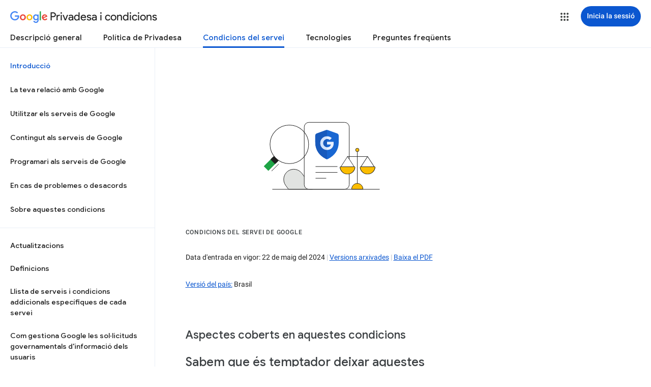

--- FILE ---
content_type: text/html
request_url: https://www.google.com.br/intl/ca/policies/terms/
body_size: 373
content:
<!DOCTYPE html>
<title></title><noscript>
<meta content="0; URL=https://policies.google.com/terms?hl=ca" http-equiv="refresh"></noscript>
<a href="https://policies.google.com/terms?hl=ca" id="link">https://policies.google.com/terms?hl=ca</a>
<script nonce="4aQBWCM2s2Kz1XwwinPoJw">
var url="https://policies.google.com/terms";
try{var curl=window.location.href;var match=curl.match(/\/intl\/([^\/]+)\/policies/);var locale=match&&match[1];var hl;var gl;if(locale){if(locale.indexOf("_")>0){var parts=locale.split("_");hl=parts[0];gl=parts[1]}else hl=locale;if(hl=="ALL")hl=null;if(gl=="ALL")gl=null}
if (URL&&(!hl||!gl)){ var cu=new URL(curl);hl=hl||cu.searchParams.get("hl");gl=gl||cu.searchParams.get("gl");}
if (URL&&curl.indexOf("authuser")!==-1){var cu=new URL(curl);var authuser=parseInt(cu.searchParams.get("authuser"),10);if(!isNaN(authuser))url=url.replace('.com/','.com/u/'+authuser+'/');}
if(!gl){var tld=location.hostname.split(".").pop().toLowerCase();if(tld&&tld.length==2)gl=tld;if(tld=="cn")url=url.replace(".com/",".cn/")}
if(hl&&gl)url+="?hl="+encodeURIComponent(hl)+"&gl="+encodeURIComponent(gl);else if(hl)url+="?hl="+encodeURIComponent(hl);else if(gl)url+="?gl="+encodeURIComponent(gl);var link=document.getElementById("link");if(link){link.innerText=url;link.href=url}}catch(e){}if(window.location.hash)url+=window.location.hash;window.location.href=url;
</script>

--- FILE ---
content_type: text/html; charset=utf-8
request_url: https://policies.google.com/terms?hl=ca&gl=br
body_size: 96421
content:
<!doctype html><html lang="ca" dir="ltr"><head><base href="https://policies.google.com/"><link rel="preconnect" href="//www.gstatic.com"><meta name="referrer" content="origin"><meta name="viewport" content="initial-scale=1, maximum-scale=5, width=device-width"><meta name="mobile-web-app-capable" content="yes"><meta name="apple-mobile-web-app-capable" content="yes"><meta name="application-name" content="Privacy &amp; Terms – Google"><meta name="apple-mobile-web-app-title" content="Privacy &amp; Terms – Google"><meta name="apple-mobile-web-app-status-bar-style" content="black"><meta name="msapplication-tap-highlight" content="no"><link rel="manifest" crossorigin="use-credentials" href="_/IdentityPoliciesUi/manifest.json"><link rel="home" href="/?lfhs=2"><link rel="msapplication-starturl" href="/?lfhs=2"><link rel="icon" href="//www.gstatic.com/policies/favicon.ico" sizes="32x32"><link rel="apple-touch-icon-precomposed" href="//www.gstatic.com/policies/favicon.ico" sizes="32x32"><link rel="msapplication-square32x32logo" href="//www.gstatic.com/policies/favicon.ico" sizes="32x32"><script data-id="_gd" nonce="P13zMbmOXdlpdrImz0H3fg">window.WIZ_global_data = {"AfY8Hf":true,"DpimGf":false,"EP1ykd":["/_/*","/accounts/*"],"FdrFJe":"-6934790067361930621","FoW6je":false,"HiPsbb":1,"Im6cmf":"/_/IdentityPoliciesUi","LVIXXb":1,"LoQv7e":true,"MT7f9b":[],"MUE6Ne":"IdentityPoliciesUi","MuJWjd":false,"QrtxK":"","S06Grb":"","S6lZl":77661448,"TSDtV":"%.@.[[null,[[45459555,null,false,null,null,null,\"Imeoqb\"],[45728712,null,null,null,\"PiacKruH0HH5HypbfSjk0Xx9TWS2\",null,\"C7HVkf\"],[45671242,null,false,null,null,null,\"jrCSdd\"],[45676157,null,true,null,null,null,\"cEcD2e\"]],\"CAMSDx0KjcK5KQqUxxHO5ecECg\\u003d\\u003d\"]]]","UUFaWc":"%.@.null,1000,2]","Vcenbf":"BR","Vvafkd":false,"b5W2zf":"default_IdentityPoliciesUi","cfb2h":"boq_identitypoliciesserver_20260119.03_p0","eptZe":"/_/IdentityPoliciesUi/","fPDxwd":[97493656,105739268],"gGcLoe":false,"hsFLT":"%.@.null,1000,2]","iCzhFc":false,"mJR7jf":false,"nQyAE":{},"p9hQne":"https://www.gstatic.com/_/boq-identity/_/r/","qwAQke":"IdentityPoliciesUi","rtQCxc":300,"u4g7r":"%.@.null,1,2]","vJQk6":false,"w2btAe":"%.@.null,null,\"\",true,null,null,true,false]","xn5OId":false,"xnI9P":true,"xwAfE":true,"y2FhP":"prod","yFnxrf":1884,"zChJod":"%.@.]"};</script><script nonce="P13zMbmOXdlpdrImz0H3fg">window["_F_toggles_default_IdentityPoliciesUi"] = [0x37cc1000, 0x3ffdffe4, 0x85b06, 0x806, ];</script><script nonce="P13zMbmOXdlpdrImz0H3fg">(function(){'use strict';var a=window,d=a.performance,l=k();a.cc_latency_start_time=d&&d.now?0:d&&d.timing&&d.timing.navigationStart?d.timing.navigationStart:l;function k(){return d&&d.now?d.now():(new Date).getTime()}function n(e){if(d&&d.now&&d.mark){var g=d.mark(e);if(g)return g.startTime;if(d.getEntriesByName&&(e=d.getEntriesByName(e).pop()))return e.startTime}return k()}a.onaft=function(){n("aft")};a._isLazyImage=function(e){return e.hasAttribute("data-src")||e.hasAttribute("data-ils")||e.getAttribute("loading")==="lazy"};
a.l=function(e){function g(b){var c={};c[b]=k();a.cc_latency.push(c)}function m(b){var c=n("iml");b.setAttribute("data-iml",c);return c}a.cc_aid=e;a.iml_start=a.cc_latency_start_time;a.css_size=0;a.cc_latency=[];a.ccTick=g;a.onJsLoad=function(){g("jsl")};a.onCssLoad=function(){g("cssl")};a._isVisible=function(b,c){if(!c||c.style.display=="none")return!1;var f=b.defaultView;if(f&&f.getComputedStyle&&(f=f.getComputedStyle(c),f.height=="0px"||f.width=="0px"||f.visibility=="hidden"))return!1;if(!c.getBoundingClientRect)return!0;
var h=c.getBoundingClientRect();c=h.left+a.pageXOffset;f=h.top+a.pageYOffset;if(f+h.height<0||c+h.width<0||h.height<=0||h.width<=0)return!1;b=b.documentElement;return f<=(a.innerHeight||b.clientHeight)&&c<=(a.innerWidth||b.clientWidth)};a._recordImlEl=m;document.documentElement.addEventListener("load",function(b){b=b.target;var c;b.tagName!="IMG"||b.hasAttribute("data-iid")||a._isLazyImage(b)||b.hasAttribute("data-noaft")||(c=m(b));if(a.aft_counter&&(b=a.aft_counter.indexOf(b),b!==-1&&(b=a.aft_counter.splice(b,
1).length===1,a.aft_counter.length===0&&b&&c)))a.onaft(c)},!0);a.prt=-1;a.wiz_tick=function(){var b=n("prt");a.prt=b}};}).call(this);
l('tUZ6fd')</script><script nonce="P13zMbmOXdlpdrImz0H3fg">var _F_cssRowKey = 'boq-identity.IdentityPoliciesUi.z8nZaj1TsWk.L.B1.O';var _F_combinedSignature = 'AOaEmlGdeGH-ybPJfH-VwMepZDji_0D2NQ';function _DumpException(e) {throw e;}</script><style data-href="https://www.gstatic.com/_/mss/boq-identity/_/ss/k=boq-identity.IdentityPoliciesUi.z8nZaj1TsWk.L.B1.O/am=ABDMN_l__2-whQAYIA/d=1/ed=1/rs=AOaEmlF4pYhUlbztHXZ75h7R4pKIipCIyw/m=termshomeview,_b,_tp" nonce="EOjQq-nAqf0rtTyP0k4IsQ">html,body{height:100%;overflow:hidden}body{-webkit-font-smoothing:antialiased;-moz-osx-font-smoothing:grayscale;color:rgba(0,0,0,0.87);font-family:Roboto,RobotoDraft,Helvetica,Arial,sans-serif;margin:0;text-size-adjust:100%}textarea{font-family:Roboto,RobotoDraft,Helvetica,Arial,sans-serif}a{text-decoration:none;color:#2962ff}img{border:none}*{-webkit-tap-highlight-color:transparent}#apps-debug-tracers{display:none}html,body{overflow:visible}body{overflow-y:scroll}@keyframes mdc-ripple-fg-radius-in{from{animation-timing-function:cubic-bezier(.4,0,.2,1);transform:translate(var(--mdc-ripple-fg-translate-start,0)) scale(1)}to{transform:translate(var(--mdc-ripple-fg-translate-end,0)) scale(var(--mdc-ripple-fg-scale,1))}}@keyframes mdc-ripple-fg-opacity-in{from{animation-timing-function:linear;opacity:0}to{opacity:var(--mdc-ripple-fg-opacity,0)}}@keyframes mdc-ripple-fg-opacity-out{from{animation-timing-function:linear;opacity:var(--mdc-ripple-fg-opacity,0)}to{opacity:0}}.VfPpkd-ksKsZd-XxIAqe{--mdc-ripple-fg-size:0;--mdc-ripple-left:0;--mdc-ripple-top:0;--mdc-ripple-fg-scale:1;--mdc-ripple-fg-translate-end:0;--mdc-ripple-fg-translate-start:0;-webkit-tap-highlight-color:rgba(0,0,0,0);will-change:transform,opacity;position:relative;outline:none;overflow:hidden}.VfPpkd-ksKsZd-XxIAqe::before,.VfPpkd-ksKsZd-XxIAqe::after{position:absolute;border-radius:50%;opacity:0;pointer-events:none;content:""}.VfPpkd-ksKsZd-XxIAqe::before{transition:opacity 15ms linear,background-color 15ms linear;z-index:1;z-index:var(--mdc-ripple-z-index,1)}.VfPpkd-ksKsZd-XxIAqe::after{z-index:0;z-index:var(--mdc-ripple-z-index,0)}.VfPpkd-ksKsZd-XxIAqe.VfPpkd-ksKsZd-mWPk3d::before{transform:scale(var(--mdc-ripple-fg-scale,1))}.VfPpkd-ksKsZd-XxIAqe.VfPpkd-ksKsZd-mWPk3d::after{top:0;left:0;transform:scale(0);transform-origin:center center}.VfPpkd-ksKsZd-XxIAqe.VfPpkd-ksKsZd-mWPk3d-OWXEXe-ZNMTqd::after{top:var(--mdc-ripple-top,0);left:var(--mdc-ripple-left,0)}.VfPpkd-ksKsZd-XxIAqe.VfPpkd-ksKsZd-mWPk3d-OWXEXe-Tv8l5d-lJfZMc::after{animation:mdc-ripple-fg-radius-in 225ms forwards,mdc-ripple-fg-opacity-in 75ms forwards}.VfPpkd-ksKsZd-XxIAqe.VfPpkd-ksKsZd-mWPk3d-OWXEXe-Tv8l5d-OmS1vf::after{animation:mdc-ripple-fg-opacity-out .15s;transform:translate(var(--mdc-ripple-fg-translate-end,0)) scale(var(--mdc-ripple-fg-scale,1))}.VfPpkd-ksKsZd-XxIAqe::before,.VfPpkd-ksKsZd-XxIAqe::after{top:-50%;left:-50%;width:200%;height:200%}.VfPpkd-ksKsZd-XxIAqe.VfPpkd-ksKsZd-mWPk3d::after{width:var(--mdc-ripple-fg-size,100%);height:var(--mdc-ripple-fg-size,100%)}.VfPpkd-ksKsZd-XxIAqe[data-mdc-ripple-is-unbounded],.VfPpkd-ksKsZd-mWPk3d-OWXEXe-ZNMTqd{overflow:visible}.VfPpkd-ksKsZd-XxIAqe[data-mdc-ripple-is-unbounded]::before,.VfPpkd-ksKsZd-XxIAqe[data-mdc-ripple-is-unbounded]::after,.VfPpkd-ksKsZd-mWPk3d-OWXEXe-ZNMTqd::before,.VfPpkd-ksKsZd-mWPk3d-OWXEXe-ZNMTqd::after{top:0;left:0;width:100%;height:100%}.VfPpkd-ksKsZd-XxIAqe[data-mdc-ripple-is-unbounded].VfPpkd-ksKsZd-mWPk3d::before,.VfPpkd-ksKsZd-XxIAqe[data-mdc-ripple-is-unbounded].VfPpkd-ksKsZd-mWPk3d::after,.VfPpkd-ksKsZd-mWPk3d-OWXEXe-ZNMTqd.VfPpkd-ksKsZd-mWPk3d::before,.VfPpkd-ksKsZd-mWPk3d-OWXEXe-ZNMTqd.VfPpkd-ksKsZd-mWPk3d::after{top:var(--mdc-ripple-top,0);left:var(--mdc-ripple-left,0);width:var(--mdc-ripple-fg-size,100%);height:var(--mdc-ripple-fg-size,100%)}.VfPpkd-ksKsZd-XxIAqe[data-mdc-ripple-is-unbounded].VfPpkd-ksKsZd-mWPk3d::after,.VfPpkd-ksKsZd-mWPk3d-OWXEXe-ZNMTqd.VfPpkd-ksKsZd-mWPk3d::after{width:var(--mdc-ripple-fg-size,100%);height:var(--mdc-ripple-fg-size,100%)}.VfPpkd-ksKsZd-XxIAqe::before,.VfPpkd-ksKsZd-XxIAqe::after{background-color:#000;background-color:var(--mdc-ripple-color,#000)}.VfPpkd-ksKsZd-XxIAqe:hover::before,.VfPpkd-ksKsZd-XxIAqe.VfPpkd-ksKsZd-XxIAqe-OWXEXe-ZmdkE::before{opacity:.04;opacity:var(--mdc-ripple-hover-opacity,.04)}.VfPpkd-ksKsZd-XxIAqe.VfPpkd-ksKsZd-mWPk3d-OWXEXe-AHe6Kc-XpnDCe::before,.VfPpkd-ksKsZd-XxIAqe:not(.VfPpkd-ksKsZd-mWPk3d):focus::before{transition-duration:75ms;opacity:.12;opacity:var(--mdc-ripple-focus-opacity,.12)}.VfPpkd-ksKsZd-XxIAqe:not(.VfPpkd-ksKsZd-mWPk3d)::after{transition:opacity .15s linear}.VfPpkd-ksKsZd-XxIAqe:not(.VfPpkd-ksKsZd-mWPk3d):active::after{transition-duration:75ms;opacity:.12;opacity:var(--mdc-ripple-press-opacity,.12)}.VfPpkd-ksKsZd-XxIAqe.VfPpkd-ksKsZd-mWPk3d{--mdc-ripple-fg-opacity:var(--mdc-ripple-press-opacity,0.12)}.VfPpkd-dgl2Hf-ppHlrf-sM5MNb{display:inline}.GY1Nfe{display:inline-flex;place-content:center;place-items:center}html[dir=rtl] .giSqbe{transform:scaleX(-1)}.VfPpkd-Bz112c-LgbsSe{font-size:24px;width:48px;height:48px;padding:12px}.VfPpkd-Bz112c-LgbsSe.VfPpkd-Bz112c-LgbsSe-OWXEXe-e5LLRc-SxQuSe .VfPpkd-Bz112c-Jh9lGc{width:40px;height:40px;margin-top:4px;margin-bottom:4px;margin-right:4px;margin-left:4px}.VfPpkd-Bz112c-LgbsSe.VfPpkd-Bz112c-LgbsSe-OWXEXe-e5LLRc-SxQuSe .VfPpkd-Bz112c-J1Ukfc-LhBDec{max-height:40px;max-width:40px}.VfPpkd-Bz112c-LgbsSe:disabled{color:rgba(0,0,0,.38);color:var(--mdc-theme-text-disabled-on-light,rgba(0,0,0,.38))}.VfPpkd-Bz112c-LgbsSe svg,.VfPpkd-Bz112c-LgbsSe img{width:24px;height:24px}.VfPpkd-Bz112c-LgbsSe{display:inline-block;position:relative;box-sizing:border-box;border:none;outline:none;background-color:transparent;fill:currentColor;color:inherit;text-decoration:none;cursor:pointer;user-select:none;z-index:0;overflow:visible}.VfPpkd-Bz112c-LgbsSe .VfPpkd-Bz112c-RLmnJb{position:absolute;top:50%;height:48px;left:50%;width:48px;transform:translate(-50%,-50%)}@media screen and (forced-colors:active){.VfPpkd-Bz112c-LgbsSe.VfPpkd-ksKsZd-mWPk3d-OWXEXe-AHe6Kc-XpnDCe .VfPpkd-Bz112c-J1Ukfc-LhBDec,.VfPpkd-Bz112c-LgbsSe:not(.VfPpkd-ksKsZd-mWPk3d):focus .VfPpkd-Bz112c-J1Ukfc-LhBDec{display:block}}.VfPpkd-Bz112c-LgbsSe:disabled{cursor:default;pointer-events:none}.VfPpkd-Bz112c-LgbsSe[hidden]{display:none}.VfPpkd-Bz112c-LgbsSe-OWXEXe-KVuj8d-Q3DXx{align-items:center;display:inline-flex;justify-content:center}.VfPpkd-Bz112c-J1Ukfc-LhBDec{pointer-events:none;border:2px solid transparent;border-radius:6px;box-sizing:content-box;position:absolute;top:50%;left:50%;transform:translate(-50%,-50%);height:100%;width:100%;display:none}@media screen and (forced-colors:active){.VfPpkd-Bz112c-J1Ukfc-LhBDec{border-color:CanvasText}}.VfPpkd-Bz112c-J1Ukfc-LhBDec::after{content:"";border:2px solid transparent;border-radius:8px;display:block;position:absolute;top:50%;left:50%;transform:translate(-50%,-50%);height:calc(100% + 4px);width:calc(100% + 4px)}@media screen and (forced-colors:active){.VfPpkd-Bz112c-J1Ukfc-LhBDec::after{border-color:CanvasText}}.VfPpkd-Bz112c-kBDsod{display:inline-block}.VfPpkd-Bz112c-kBDsod.VfPpkd-Bz112c-kBDsod-OWXEXe-IT5dJd,.VfPpkd-Bz112c-LgbsSe-OWXEXe-IT5dJd .VfPpkd-Bz112c-kBDsod{display:none}.VfPpkd-Bz112c-LgbsSe-OWXEXe-IT5dJd .VfPpkd-Bz112c-kBDsod.VfPpkd-Bz112c-kBDsod-OWXEXe-IT5dJd{display:inline-block}.VfPpkd-Bz112c-mRLv6{height:100%;left:0;outline:none;position:absolute;top:0;width:100%}.VfPpkd-Bz112c-LgbsSe{--mdc-ripple-fg-size:0;--mdc-ripple-left:0;--mdc-ripple-top:0;--mdc-ripple-fg-scale:1;--mdc-ripple-fg-translate-end:0;--mdc-ripple-fg-translate-start:0;-webkit-tap-highlight-color:rgba(0,0,0,0);will-change:transform,opacity}.VfPpkd-Bz112c-LgbsSe .VfPpkd-Bz112c-Jh9lGc::before,.VfPpkd-Bz112c-LgbsSe .VfPpkd-Bz112c-Jh9lGc::after{position:absolute;border-radius:50%;opacity:0;pointer-events:none;content:""}.VfPpkd-Bz112c-LgbsSe .VfPpkd-Bz112c-Jh9lGc::before{transition:opacity 15ms linear,background-color 15ms linear;z-index:1;z-index:var(--mdc-ripple-z-index,1)}.VfPpkd-Bz112c-LgbsSe .VfPpkd-Bz112c-Jh9lGc::after{z-index:0;z-index:var(--mdc-ripple-z-index,0)}.VfPpkd-Bz112c-LgbsSe.VfPpkd-ksKsZd-mWPk3d .VfPpkd-Bz112c-Jh9lGc::before{transform:scale(var(--mdc-ripple-fg-scale,1))}.VfPpkd-Bz112c-LgbsSe.VfPpkd-ksKsZd-mWPk3d .VfPpkd-Bz112c-Jh9lGc::after{top:0;left:0;transform:scale(0);transform-origin:center center}.VfPpkd-Bz112c-LgbsSe.VfPpkd-ksKsZd-mWPk3d-OWXEXe-ZNMTqd .VfPpkd-Bz112c-Jh9lGc::after{top:var(--mdc-ripple-top,0);left:var(--mdc-ripple-left,0)}.VfPpkd-Bz112c-LgbsSe.VfPpkd-ksKsZd-mWPk3d-OWXEXe-Tv8l5d-lJfZMc .VfPpkd-Bz112c-Jh9lGc::after{animation:mdc-ripple-fg-radius-in 225ms forwards,mdc-ripple-fg-opacity-in 75ms forwards}.VfPpkd-Bz112c-LgbsSe.VfPpkd-ksKsZd-mWPk3d-OWXEXe-Tv8l5d-OmS1vf .VfPpkd-Bz112c-Jh9lGc::after{animation:mdc-ripple-fg-opacity-out .15s;transform:translate(var(--mdc-ripple-fg-translate-end,0)) scale(var(--mdc-ripple-fg-scale,1))}.VfPpkd-Bz112c-LgbsSe .VfPpkd-Bz112c-Jh9lGc::before,.VfPpkd-Bz112c-LgbsSe .VfPpkd-Bz112c-Jh9lGc::after{top:0;left:0;width:100%;height:100%}.VfPpkd-Bz112c-LgbsSe.VfPpkd-ksKsZd-mWPk3d .VfPpkd-Bz112c-Jh9lGc::before,.VfPpkd-Bz112c-LgbsSe.VfPpkd-ksKsZd-mWPk3d .VfPpkd-Bz112c-Jh9lGc::after{top:var(--mdc-ripple-top,0);left:var(--mdc-ripple-left,0);width:var(--mdc-ripple-fg-size,100%);height:var(--mdc-ripple-fg-size,100%)}.VfPpkd-Bz112c-LgbsSe.VfPpkd-ksKsZd-mWPk3d .VfPpkd-Bz112c-Jh9lGc::after{width:var(--mdc-ripple-fg-size,100%);height:var(--mdc-ripple-fg-size,100%)}.VfPpkd-Bz112c-LgbsSe .VfPpkd-Bz112c-Jh9lGc::before,.VfPpkd-Bz112c-LgbsSe .VfPpkd-Bz112c-Jh9lGc::after{background-color:#000;background-color:var(--mdc-ripple-color,#000)}.VfPpkd-Bz112c-LgbsSe:hover .VfPpkd-Bz112c-Jh9lGc::before,.VfPpkd-Bz112c-LgbsSe.VfPpkd-ksKsZd-XxIAqe-OWXEXe-ZmdkE .VfPpkd-Bz112c-Jh9lGc::before{opacity:.04;opacity:var(--mdc-ripple-hover-opacity,.04)}.VfPpkd-Bz112c-LgbsSe.VfPpkd-ksKsZd-mWPk3d-OWXEXe-AHe6Kc-XpnDCe .VfPpkd-Bz112c-Jh9lGc::before,.VfPpkd-Bz112c-LgbsSe:not(.VfPpkd-ksKsZd-mWPk3d):focus .VfPpkd-Bz112c-Jh9lGc::before{transition-duration:75ms;opacity:.12;opacity:var(--mdc-ripple-focus-opacity,.12)}.VfPpkd-Bz112c-LgbsSe:not(.VfPpkd-ksKsZd-mWPk3d) .VfPpkd-Bz112c-Jh9lGc::after{transition:opacity .15s linear}.VfPpkd-Bz112c-LgbsSe:not(.VfPpkd-ksKsZd-mWPk3d):active .VfPpkd-Bz112c-Jh9lGc::after{transition-duration:75ms;opacity:.12;opacity:var(--mdc-ripple-press-opacity,.12)}.VfPpkd-Bz112c-LgbsSe.VfPpkd-ksKsZd-mWPk3d{--mdc-ripple-fg-opacity:var(--mdc-ripple-press-opacity,0.12)}.VfPpkd-Bz112c-LgbsSe:disabled:hover .VfPpkd-Bz112c-Jh9lGc::before,.VfPpkd-Bz112c-LgbsSe:disabled.VfPpkd-ksKsZd-XxIAqe-OWXEXe-ZmdkE .VfPpkd-Bz112c-Jh9lGc::before{opacity:0;opacity:var(--mdc-ripple-hover-opacity,0)}.VfPpkd-Bz112c-LgbsSe:disabled.VfPpkd-ksKsZd-mWPk3d-OWXEXe-AHe6Kc-XpnDCe .VfPpkd-Bz112c-Jh9lGc::before,.VfPpkd-Bz112c-LgbsSe:disabled:not(.VfPpkd-ksKsZd-mWPk3d):focus .VfPpkd-Bz112c-Jh9lGc::before{transition-duration:75ms;opacity:0;opacity:var(--mdc-ripple-focus-opacity,0)}.VfPpkd-Bz112c-LgbsSe:disabled:not(.VfPpkd-ksKsZd-mWPk3d) .VfPpkd-Bz112c-Jh9lGc::after{transition:opacity .15s linear}.VfPpkd-Bz112c-LgbsSe:disabled:not(.VfPpkd-ksKsZd-mWPk3d):active .VfPpkd-Bz112c-Jh9lGc::after{transition-duration:75ms;opacity:0;opacity:var(--mdc-ripple-press-opacity,0)}.VfPpkd-Bz112c-LgbsSe:disabled.VfPpkd-ksKsZd-mWPk3d{--mdc-ripple-fg-opacity:var(--mdc-ripple-press-opacity,0)}.VfPpkd-Bz112c-LgbsSe .VfPpkd-Bz112c-Jh9lGc{height:100%;left:0;pointer-events:none;position:absolute;top:0;width:100%;z-index:-1}.VfPpkd-LgbsSe{position:relative;display:inline-flex;align-items:center;justify-content:center;box-sizing:border-box;min-width:64px;border:none;outline:none;line-height:inherit;user-select:none;-webkit-appearance:none;overflow:visible;vertical-align:middle;background:transparent}.VfPpkd-LgbsSe .VfPpkd-BFbNVe-bF1uUb{width:100%;height:100%;top:0;left:0}.VfPpkd-LgbsSe::-moz-focus-inner{padding:0;border:0}.VfPpkd-LgbsSe:active{outline:none}.VfPpkd-LgbsSe:hover{cursor:pointer}.VfPpkd-LgbsSe:disabled{cursor:default;pointer-events:none}.VfPpkd-LgbsSe[hidden]{display:none}.VfPpkd-LgbsSe .VfPpkd-kBDsod{margin-left:0;margin-right:8px;display:inline-block;position:relative;vertical-align:top}[dir=rtl] .VfPpkd-LgbsSe .VfPpkd-kBDsod,.VfPpkd-LgbsSe .VfPpkd-kBDsod[dir=rtl]{margin-left:8px;margin-right:0}.VfPpkd-LgbsSe .VfPpkd-UdE5de-uDEFge{font-size:0;position:absolute;transform:translate(-50%,-50%);top:50%;left:50%;line-height:normal}.VfPpkd-LgbsSe .VfPpkd-vQzf8d{position:relative}.VfPpkd-LgbsSe .VfPpkd-J1Ukfc-LhBDec{pointer-events:none;border:2px solid transparent;border-radius:6px;box-sizing:content-box;position:absolute;top:50%;left:50%;transform:translate(-50%,-50%);height:calc(100% + 4px);width:calc(100% + 4px);display:none}@media screen and (forced-colors:active){.VfPpkd-LgbsSe .VfPpkd-J1Ukfc-LhBDec{border-color:CanvasText}}.VfPpkd-LgbsSe .VfPpkd-J1Ukfc-LhBDec::after{content:"";border:2px solid transparent;border-radius:8px;display:block;position:absolute;top:50%;left:50%;transform:translate(-50%,-50%);height:calc(100% + 4px);width:calc(100% + 4px)}@media screen and (forced-colors:active){.VfPpkd-LgbsSe .VfPpkd-J1Ukfc-LhBDec::after{border-color:CanvasText}}@media screen and (forced-colors:active){.VfPpkd-LgbsSe.VfPpkd-ksKsZd-mWPk3d-OWXEXe-AHe6Kc-XpnDCe .VfPpkd-J1Ukfc-LhBDec,.VfPpkd-LgbsSe:not(.VfPpkd-ksKsZd-mWPk3d):focus .VfPpkd-J1Ukfc-LhBDec{display:block}}.VfPpkd-LgbsSe .VfPpkd-RLmnJb{position:absolute;top:50%;height:48px;left:0;right:0;transform:translateY(-50%)}.VfPpkd-vQzf8d+.VfPpkd-kBDsod{margin-left:8px;margin-right:0}[dir=rtl] .VfPpkd-vQzf8d+.VfPpkd-kBDsod,.VfPpkd-vQzf8d+.VfPpkd-kBDsod[dir=rtl]{margin-left:0;margin-right:8px}svg.VfPpkd-kBDsod{fill:currentColor}.VfPpkd-LgbsSe-OWXEXe-dgl2Hf{margin-top:6px;margin-bottom:6px}.VfPpkd-LgbsSe{-moz-osx-font-smoothing:grayscale;-webkit-font-smoothing:antialiased;text-decoration:none}.VfPpkd-LgbsSe{padding:0 8px 0 8px}.VfPpkd-LgbsSe-OWXEXe-k8QpJ{transition:box-shadow .28s cubic-bezier(.4,0,.2,1);padding:0 16px 0 16px}.VfPpkd-LgbsSe-OWXEXe-k8QpJ.VfPpkd-LgbsSe-OWXEXe-Bz112c-UbuQg{padding:0 12px 0 16px}.VfPpkd-LgbsSe-OWXEXe-k8QpJ.VfPpkd-LgbsSe-OWXEXe-Bz112c-M1Soyc{padding:0 16px 0 12px}.VfPpkd-LgbsSe-OWXEXe-MV7yeb{transition:box-shadow .28s cubic-bezier(.4,0,.2,1);padding:0 16px 0 16px}.VfPpkd-LgbsSe-OWXEXe-MV7yeb.VfPpkd-LgbsSe-OWXEXe-Bz112c-UbuQg{padding:0 12px 0 16px}.VfPpkd-LgbsSe-OWXEXe-MV7yeb.VfPpkd-LgbsSe-OWXEXe-Bz112c-M1Soyc{padding:0 16px 0 12px}.VfPpkd-LgbsSe-OWXEXe-INsAgc{border-style:solid;transition:border .28s cubic-bezier(.4,0,.2,1)}.VfPpkd-LgbsSe-OWXEXe-INsAgc .VfPpkd-Jh9lGc{border-style:solid;border-color:transparent}.VfPpkd-LgbsSe{--mdc-ripple-fg-size:0;--mdc-ripple-left:0;--mdc-ripple-top:0;--mdc-ripple-fg-scale:1;--mdc-ripple-fg-translate-end:0;--mdc-ripple-fg-translate-start:0;-webkit-tap-highlight-color:rgba(0,0,0,0);will-change:transform,opacity}.VfPpkd-LgbsSe .VfPpkd-Jh9lGc::before,.VfPpkd-LgbsSe .VfPpkd-Jh9lGc::after{position:absolute;border-radius:50%;opacity:0;pointer-events:none;content:""}.VfPpkd-LgbsSe .VfPpkd-Jh9lGc::before{transition:opacity 15ms linear,background-color 15ms linear;z-index:1}.VfPpkd-LgbsSe .VfPpkd-Jh9lGc::after{z-index:0}.VfPpkd-LgbsSe.VfPpkd-ksKsZd-mWPk3d .VfPpkd-Jh9lGc::before{transform:scale(var(--mdc-ripple-fg-scale,1))}.VfPpkd-LgbsSe.VfPpkd-ksKsZd-mWPk3d .VfPpkd-Jh9lGc::after{top:0;left:0;transform:scale(0);transform-origin:center center}.VfPpkd-LgbsSe.VfPpkd-ksKsZd-mWPk3d-OWXEXe-ZNMTqd .VfPpkd-Jh9lGc::after{top:var(--mdc-ripple-top,0);left:var(--mdc-ripple-left,0)}.VfPpkd-LgbsSe.VfPpkd-ksKsZd-mWPk3d-OWXEXe-Tv8l5d-lJfZMc .VfPpkd-Jh9lGc::after{animation:mdc-ripple-fg-radius-in 225ms forwards,mdc-ripple-fg-opacity-in 75ms forwards}.VfPpkd-LgbsSe.VfPpkd-ksKsZd-mWPk3d-OWXEXe-Tv8l5d-OmS1vf .VfPpkd-Jh9lGc::after{animation:mdc-ripple-fg-opacity-out .15s;transform:translate(var(--mdc-ripple-fg-translate-end,0)) scale(var(--mdc-ripple-fg-scale,1))}.VfPpkd-LgbsSe .VfPpkd-Jh9lGc::before,.VfPpkd-LgbsSe .VfPpkd-Jh9lGc::after{top:-50%;left:-50%;width:200%;height:200%}.VfPpkd-LgbsSe.VfPpkd-ksKsZd-mWPk3d .VfPpkd-Jh9lGc::after{width:var(--mdc-ripple-fg-size,100%);height:var(--mdc-ripple-fg-size,100%)}.VfPpkd-Jh9lGc{position:absolute;box-sizing:content-box;overflow:hidden;z-index:0;top:0;left:0;bottom:0;right:0}.VfPpkd-LgbsSe{font-family:Roboto,sans-serif;font-size:.875rem;letter-spacing:.0892857143em;font-weight:500;text-transform:uppercase;height:36px;border-radius:4px}.VfPpkd-LgbsSe:not(:disabled){color:#6200ee}.VfPpkd-LgbsSe:disabled{color:rgba(0,0,0,.38)}.VfPpkd-LgbsSe .VfPpkd-kBDsod{font-size:1.125rem;width:1.125rem;height:1.125rem}.VfPpkd-LgbsSe .VfPpkd-Jh9lGc::before{background-color:#6200ee}.VfPpkd-LgbsSe .VfPpkd-Jh9lGc::after{background-color:#6200ee}.VfPpkd-LgbsSe:hover .VfPpkd-Jh9lGc::before,.VfPpkd-LgbsSe.VfPpkd-ksKsZd-XxIAqe-OWXEXe-ZmdkE .VfPpkd-Jh9lGc::before{opacity:.04}.VfPpkd-LgbsSe.VfPpkd-ksKsZd-mWPk3d-OWXEXe-AHe6Kc-XpnDCe .VfPpkd-Jh9lGc::before,.VfPpkd-LgbsSe:not(.VfPpkd-ksKsZd-mWPk3d):focus .VfPpkd-Jh9lGc::before{transition-duration:75ms;opacity:.12}.VfPpkd-LgbsSe:not(.VfPpkd-ksKsZd-mWPk3d) .VfPpkd-Jh9lGc::after{transition:opacity .15s linear}.VfPpkd-LgbsSe:not(.VfPpkd-ksKsZd-mWPk3d):active .VfPpkd-Jh9lGc::after{transition-duration:75ms;opacity:.12}.VfPpkd-LgbsSe.VfPpkd-ksKsZd-mWPk3d{--mdc-ripple-fg-opacity:var(--mdc-text-button-pressed-state-layer-opacity,0.12)}.VfPpkd-LgbsSe .VfPpkd-Jh9lGc{border-radius:4px}.VfPpkd-LgbsSe .VfPpkd-J1Ukfc-LhBDec{border-radius:2px}.VfPpkd-LgbsSe .VfPpkd-J1Ukfc-LhBDec::after{border-radius:4px}.VfPpkd-LgbsSe-OWXEXe-k8QpJ{font-family:Roboto,sans-serif;font-size:.875rem;letter-spacing:.0892857143em;font-weight:500;text-transform:uppercase;height:36px;border-radius:4px}.VfPpkd-LgbsSe-OWXEXe-k8QpJ:not(:disabled){background-color:#6200ee}.VfPpkd-LgbsSe-OWXEXe-k8QpJ:disabled{background-color:rgba(0,0,0,.12)}.VfPpkd-LgbsSe-OWXEXe-k8QpJ:not(:disabled){color:#fff}.VfPpkd-LgbsSe-OWXEXe-k8QpJ:disabled{color:rgba(0,0,0,.38)}.VfPpkd-LgbsSe-OWXEXe-k8QpJ .VfPpkd-kBDsod{font-size:1.125rem;width:1.125rem;height:1.125rem}.VfPpkd-LgbsSe-OWXEXe-k8QpJ .VfPpkd-Jh9lGc::before{background-color:#fff}.VfPpkd-LgbsSe-OWXEXe-k8QpJ .VfPpkd-Jh9lGc::after{background-color:#fff}.VfPpkd-LgbsSe-OWXEXe-k8QpJ:hover .VfPpkd-Jh9lGc::before,.VfPpkd-LgbsSe-OWXEXe-k8QpJ.VfPpkd-ksKsZd-XxIAqe-OWXEXe-ZmdkE .VfPpkd-Jh9lGc::before{opacity:.08}.VfPpkd-LgbsSe-OWXEXe-k8QpJ.VfPpkd-ksKsZd-mWPk3d-OWXEXe-AHe6Kc-XpnDCe .VfPpkd-Jh9lGc::before,.VfPpkd-LgbsSe-OWXEXe-k8QpJ:not(.VfPpkd-ksKsZd-mWPk3d):focus .VfPpkd-Jh9lGc::before{transition-duration:75ms;opacity:.24}.VfPpkd-LgbsSe-OWXEXe-k8QpJ:not(.VfPpkd-ksKsZd-mWPk3d) .VfPpkd-Jh9lGc::after{transition:opacity .15s linear}.VfPpkd-LgbsSe-OWXEXe-k8QpJ:not(.VfPpkd-ksKsZd-mWPk3d):active .VfPpkd-Jh9lGc::after{transition-duration:75ms;opacity:.24}.VfPpkd-LgbsSe-OWXEXe-k8QpJ.VfPpkd-ksKsZd-mWPk3d{--mdc-ripple-fg-opacity:var(--mdc-filled-button-pressed-state-layer-opacity,0.24)}.VfPpkd-LgbsSe-OWXEXe-k8QpJ .VfPpkd-Jh9lGc{border-radius:4px}.VfPpkd-LgbsSe-OWXEXe-k8QpJ .VfPpkd-J1Ukfc-LhBDec{border-radius:2px}.VfPpkd-LgbsSe-OWXEXe-k8QpJ .VfPpkd-J1Ukfc-LhBDec::after{border-radius:4px}.VfPpkd-LgbsSe-OWXEXe-MV7yeb{font-family:Roboto,sans-serif;font-size:.875rem;letter-spacing:.0892857143em;font-weight:500;text-transform:uppercase;height:36px;border-radius:4px;box-shadow:0 3px 1px -2px rgba(0,0,0,.2),0 2px 2px 0 rgba(0,0,0,.14),0 1px 5px 0 rgba(0,0,0,.12)}.VfPpkd-LgbsSe-OWXEXe-MV7yeb:not(:disabled){background-color:#6200ee}.VfPpkd-LgbsSe-OWXEXe-MV7yeb:disabled{background-color:rgba(0,0,0,.12)}.VfPpkd-LgbsSe-OWXEXe-MV7yeb:not(:disabled){color:#fff}.VfPpkd-LgbsSe-OWXEXe-MV7yeb:disabled{color:rgba(0,0,0,.38)}.VfPpkd-LgbsSe-OWXEXe-MV7yeb .VfPpkd-kBDsod{font-size:1.125rem;width:1.125rem;height:1.125rem}.VfPpkd-LgbsSe-OWXEXe-MV7yeb .VfPpkd-Jh9lGc::before{background-color:#fff}.VfPpkd-LgbsSe-OWXEXe-MV7yeb .VfPpkd-Jh9lGc::after{background-color:#fff}.VfPpkd-LgbsSe-OWXEXe-MV7yeb:hover .VfPpkd-Jh9lGc::before,.VfPpkd-LgbsSe-OWXEXe-MV7yeb.VfPpkd-ksKsZd-XxIAqe-OWXEXe-ZmdkE .VfPpkd-Jh9lGc::before{opacity:.08}.VfPpkd-LgbsSe-OWXEXe-MV7yeb.VfPpkd-ksKsZd-mWPk3d-OWXEXe-AHe6Kc-XpnDCe .VfPpkd-Jh9lGc::before,.VfPpkd-LgbsSe-OWXEXe-MV7yeb:not(.VfPpkd-ksKsZd-mWPk3d):focus .VfPpkd-Jh9lGc::before{transition-duration:75ms;opacity:.24}.VfPpkd-LgbsSe-OWXEXe-MV7yeb:not(.VfPpkd-ksKsZd-mWPk3d) .VfPpkd-Jh9lGc::after{transition:opacity .15s linear}.VfPpkd-LgbsSe-OWXEXe-MV7yeb:not(.VfPpkd-ksKsZd-mWPk3d):active .VfPpkd-Jh9lGc::after{transition-duration:75ms;opacity:.24}.VfPpkd-LgbsSe-OWXEXe-MV7yeb.VfPpkd-ksKsZd-mWPk3d{--mdc-ripple-fg-opacity:var(--mdc-protected-button-pressed-state-layer-opacity,0.24)}.VfPpkd-LgbsSe-OWXEXe-MV7yeb .VfPpkd-Jh9lGc{border-radius:4px}.VfPpkd-LgbsSe-OWXEXe-MV7yeb .VfPpkd-J1Ukfc-LhBDec{border-radius:2px}.VfPpkd-LgbsSe-OWXEXe-MV7yeb .VfPpkd-J1Ukfc-LhBDec::after{border-radius:4px}.VfPpkd-LgbsSe-OWXEXe-MV7yeb.VfPpkd-ksKsZd-mWPk3d-OWXEXe-AHe6Kc-XpnDCe,.VfPpkd-LgbsSe-OWXEXe-MV7yeb:not(.VfPpkd-ksKsZd-mWPk3d):focus{box-shadow:0 2px 4px -1px rgba(0,0,0,.2),0 4px 5px 0 rgba(0,0,0,.14),0 1px 10px 0 rgba(0,0,0,.12)}.VfPpkd-LgbsSe-OWXEXe-MV7yeb:hover{box-shadow:0 2px 4px -1px rgba(0,0,0,.2),0 4px 5px 0 rgba(0,0,0,.14),0 1px 10px 0 rgba(0,0,0,.12)}.VfPpkd-LgbsSe-OWXEXe-MV7yeb:not(:disabled):active{box-shadow:0 5px 5px -3px rgba(0,0,0,.2),0 8px 10px 1px rgba(0,0,0,.14),0 3px 14px 2px rgba(0,0,0,.12)}.VfPpkd-LgbsSe-OWXEXe-MV7yeb:disabled{box-shadow:0 0 0 0 rgba(0,0,0,.2),0 0 0 0 rgba(0,0,0,.14),0 0 0 0 rgba(0,0,0,.12)}.VfPpkd-LgbsSe-OWXEXe-INsAgc{font-family:Roboto,sans-serif;font-size:.875rem;letter-spacing:.0892857143em;font-weight:500;text-transform:uppercase;height:36px;border-radius:4px;padding:0 15px 0 15px;border-width:1px}.VfPpkd-LgbsSe-OWXEXe-INsAgc:not(:disabled){color:#6200ee}.VfPpkd-LgbsSe-OWXEXe-INsAgc:disabled{color:rgba(0,0,0,.38)}.VfPpkd-LgbsSe-OWXEXe-INsAgc .VfPpkd-kBDsod{font-size:1.125rem;width:1.125rem;height:1.125rem}.VfPpkd-LgbsSe-OWXEXe-INsAgc .VfPpkd-Jh9lGc::before{background-color:#6200ee}.VfPpkd-LgbsSe-OWXEXe-INsAgc .VfPpkd-Jh9lGc::after{background-color:#6200ee}.VfPpkd-LgbsSe-OWXEXe-INsAgc:hover .VfPpkd-Jh9lGc::before,.VfPpkd-LgbsSe-OWXEXe-INsAgc.VfPpkd-ksKsZd-XxIAqe-OWXEXe-ZmdkE .VfPpkd-Jh9lGc::before{opacity:.04}.VfPpkd-LgbsSe-OWXEXe-INsAgc.VfPpkd-ksKsZd-mWPk3d-OWXEXe-AHe6Kc-XpnDCe .VfPpkd-Jh9lGc::before,.VfPpkd-LgbsSe-OWXEXe-INsAgc:not(.VfPpkd-ksKsZd-mWPk3d):focus .VfPpkd-Jh9lGc::before{transition-duration:75ms;opacity:.12}.VfPpkd-LgbsSe-OWXEXe-INsAgc:not(.VfPpkd-ksKsZd-mWPk3d) .VfPpkd-Jh9lGc::after{transition:opacity .15s linear}.VfPpkd-LgbsSe-OWXEXe-INsAgc:not(.VfPpkd-ksKsZd-mWPk3d):active .VfPpkd-Jh9lGc::after{transition-duration:75ms;opacity:.12}.VfPpkd-LgbsSe-OWXEXe-INsAgc.VfPpkd-ksKsZd-mWPk3d{--mdc-ripple-fg-opacity:var(--mdc-outlined-button-pressed-state-layer-opacity,0.12)}.VfPpkd-LgbsSe-OWXEXe-INsAgc .VfPpkd-Jh9lGc{border-radius:4px}.VfPpkd-LgbsSe-OWXEXe-INsAgc .VfPpkd-J1Ukfc-LhBDec{border-radius:2px}.VfPpkd-LgbsSe-OWXEXe-INsAgc .VfPpkd-J1Ukfc-LhBDec::after{border-radius:4px}.VfPpkd-LgbsSe-OWXEXe-INsAgc:not(:disabled){border-color:rgba(0,0,0,.12)}.VfPpkd-LgbsSe-OWXEXe-INsAgc:disabled{border-color:rgba(0,0,0,.12)}.VfPpkd-LgbsSe-OWXEXe-INsAgc.VfPpkd-LgbsSe-OWXEXe-Bz112c-UbuQg{padding:0 11px 0 15px}.VfPpkd-LgbsSe-OWXEXe-INsAgc.VfPpkd-LgbsSe-OWXEXe-Bz112c-M1Soyc{padding:0 15px 0 11px}.VfPpkd-LgbsSe-OWXEXe-INsAgc .VfPpkd-Jh9lGc{top:-1px;left:-1px;bottom:-1px;right:-1px;border-width:1px}.VfPpkd-LgbsSe-OWXEXe-INsAgc .VfPpkd-RLmnJb{left:-1px;width:calc(100% + 2px)}.nCP5yc{font-family:"Google Sans",Roboto,Arial,sans-serif;font-size:.875rem;letter-spacing:.0107142857em;font-weight:500;text-transform:none;transition:border .28s cubic-bezier(.4,0,.2,1),box-shadow .28s cubic-bezier(.4,0,.2,1);box-shadow:none}.nCP5yc .VfPpkd-Jh9lGc{height:100%;position:absolute;overflow:hidden;width:100%;z-index:0}.nCP5yc:not(:disabled){background-color:rgb(26,115,232);background-color:var(--gm-fillbutton-container-color,rgb(26,115,232))}.nCP5yc:not(:disabled){color:#fff;color:var(--gm-fillbutton-ink-color,#fff)}.nCP5yc:disabled{background-color:rgba(60,64,67,.12);background-color:var(--gm-fillbutton-disabled-container-color,rgba(60,64,67,.12))}.nCP5yc:disabled{color:rgba(60,64,67,.38);color:var(--gm-fillbutton-disabled-ink-color,rgba(60,64,67,.38))}.nCP5yc .VfPpkd-Jh9lGc::before,.nCP5yc .VfPpkd-Jh9lGc::after{background-color:rgb(32,33,36);background-color:var(--gm-fillbutton-state-color,rgb(32,33,36))}.nCP5yc:hover .VfPpkd-Jh9lGc::before,.nCP5yc.VfPpkd-ksKsZd-XxIAqe-OWXEXe-ZmdkE .VfPpkd-Jh9lGc::before{opacity:.16;opacity:var(--mdc-ripple-hover-opacity,.16)}.nCP5yc.VfPpkd-ksKsZd-mWPk3d-OWXEXe-AHe6Kc-XpnDCe .VfPpkd-Jh9lGc::before,.nCP5yc:not(.VfPpkd-ksKsZd-mWPk3d):focus .VfPpkd-Jh9lGc::before{transition-duration:75ms;opacity:.24;opacity:var(--mdc-ripple-focus-opacity,.24)}.nCP5yc:not(.VfPpkd-ksKsZd-mWPk3d) .VfPpkd-Jh9lGc::after{transition:opacity .15s linear}.nCP5yc:not(.VfPpkd-ksKsZd-mWPk3d):active .VfPpkd-Jh9lGc::after{transition-duration:75ms;opacity:.2;opacity:var(--mdc-ripple-press-opacity,.2)}.nCP5yc.VfPpkd-ksKsZd-mWPk3d{--mdc-ripple-fg-opacity:var(--mdc-ripple-press-opacity,0.2)}.nCP5yc .VfPpkd-BFbNVe-bF1uUb{opacity:0}.nCP5yc .VfPpkd-UdE5de-uDEFge .VfPpkd-JGcpL-uI4vCe-LkdAo,.nCP5yc .VfPpkd-UdE5de-uDEFge .VfPpkd-JGcpL-IdXvz-LkdAo-Bd00G{stroke:#fff}@media (-ms-high-contrast:active),screen and (forced-colors:active){.nCP5yc .VfPpkd-UdE5de-uDEFge .VfPpkd-JGcpL-uI4vCe-LkdAo,.nCP5yc .VfPpkd-UdE5de-uDEFge .VfPpkd-JGcpL-IdXvz-LkdAo-Bd00G{stroke:CanvasText}}.nCP5yc:hover{box-shadow:0 1px 2px 0 rgba(60,64,67,.3),0 1px 3px 1px rgba(60,64,67,.15);box-shadow:0 1px 2px 0 var(--gm-fillbutton-keyshadow-color,rgba(60,64,67,.3)),0 1px 3px 1px var(--gm-fillbutton-ambientshadow-color,rgba(60,64,67,.15))}.nCP5yc:hover .VfPpkd-BFbNVe-bF1uUb{opacity:0}.nCP5yc:active{box-shadow:0 1px 2px 0 rgba(60,64,67,.3),0 2px 6px 2px rgba(60,64,67,.15);box-shadow:0 1px 2px 0 var(--gm-fillbutton-keyshadow-color,rgba(60,64,67,.3)),0 2px 6px 2px var(--gm-fillbutton-ambientshadow-color,rgba(60,64,67,.15))}.nCP5yc:active .VfPpkd-BFbNVe-bF1uUb{opacity:0}.nCP5yc:disabled{box-shadow:none}.nCP5yc:disabled:hover .VfPpkd-Jh9lGc::before,.nCP5yc:disabled.VfPpkd-ksKsZd-XxIAqe-OWXEXe-ZmdkE .VfPpkd-Jh9lGc::before{opacity:0;opacity:var(--mdc-ripple-hover-opacity,0)}.nCP5yc:disabled.VfPpkd-ksKsZd-mWPk3d-OWXEXe-AHe6Kc-XpnDCe .VfPpkd-Jh9lGc::before,.nCP5yc:disabled:not(.VfPpkd-ksKsZd-mWPk3d):focus .VfPpkd-Jh9lGc::before{transition-duration:75ms;opacity:0;opacity:var(--mdc-ripple-focus-opacity,0)}.nCP5yc:disabled:not(.VfPpkd-ksKsZd-mWPk3d) .VfPpkd-Jh9lGc::after{transition:opacity .15s linear}.nCP5yc:disabled:not(.VfPpkd-ksKsZd-mWPk3d):active .VfPpkd-Jh9lGc::after{transition-duration:75ms;opacity:0;opacity:var(--mdc-ripple-press-opacity,0)}.nCP5yc:disabled.VfPpkd-ksKsZd-mWPk3d{--mdc-ripple-fg-opacity:var(--mdc-ripple-press-opacity,0)}.nCP5yc:disabled .VfPpkd-BFbNVe-bF1uUb{opacity:0}.Rj2Mlf{font-family:"Google Sans",Roboto,Arial,sans-serif;font-size:.875rem;letter-spacing:.0107142857em;font-weight:500;text-transform:none;transition:border .28s cubic-bezier(.4,0,.2,1),box-shadow .28s cubic-bezier(.4,0,.2,1);box-shadow:none}.Rj2Mlf .VfPpkd-Jh9lGc{height:100%;position:absolute;overflow:hidden;width:100%;z-index:0}.Rj2Mlf:not(:disabled){color:rgb(26,115,232);color:var(--gm-hairlinebutton-ink-color,rgb(26,115,232))}.Rj2Mlf:not(:disabled){border-color:rgb(218,220,224);border-color:var(--gm-hairlinebutton-outline-color,rgb(218,220,224))}.Rj2Mlf:not(:disabled):hover{border-color:rgb(218,220,224);border-color:var(--gm-hairlinebutton-outline-color,rgb(218,220,224))}.Rj2Mlf:not(:disabled).VfPpkd-ksKsZd-mWPk3d-OWXEXe-AHe6Kc-XpnDCe,.Rj2Mlf:not(:disabled):not(.VfPpkd-ksKsZd-mWPk3d):focus{border-color:rgb(23,78,166);border-color:var(--gm-hairlinebutton-outline-color--stateful,rgb(23,78,166))}.Rj2Mlf:not(:disabled):active,.Rj2Mlf:not(:disabled):focus:active{border-color:rgb(218,220,224);border-color:var(--gm-hairlinebutton-outline-color,rgb(218,220,224))}.Rj2Mlf:disabled{color:rgba(60,64,67,.38);color:var(--gm-hairlinebutton-disabled-ink-color,rgba(60,64,67,.38))}.Rj2Mlf:disabled{border-color:rgba(60,64,67,.12);border-color:var(--gm-hairlinebutton-disabled-outline-color,rgba(60,64,67,.12))}.Rj2Mlf:hover:not(:disabled),.Rj2Mlf.VfPpkd-ksKsZd-mWPk3d-OWXEXe-AHe6Kc-XpnDCe:not(:disabled),.Rj2Mlf:not(.VfPpkd-ksKsZd-mWPk3d):focus:not(:disabled),.Rj2Mlf:active:not(:disabled){color:rgb(23,78,166);color:var(--gm-hairlinebutton-ink-color--stateful,rgb(23,78,166))}.Rj2Mlf .VfPpkd-BFbNVe-bF1uUb{opacity:0}.Rj2Mlf .VfPpkd-UdE5de-uDEFge .VfPpkd-JGcpL-uI4vCe-LkdAo,.Rj2Mlf .VfPpkd-UdE5de-uDEFge .VfPpkd-JGcpL-IdXvz-LkdAo-Bd00G{stroke:rgb(26,115,232)}@media (-ms-high-contrast:active),screen and (forced-colors:active){.Rj2Mlf .VfPpkd-UdE5de-uDEFge .VfPpkd-JGcpL-uI4vCe-LkdAo,.Rj2Mlf .VfPpkd-UdE5de-uDEFge .VfPpkd-JGcpL-IdXvz-LkdAo-Bd00G{stroke:CanvasText}}.Rj2Mlf .VfPpkd-Jh9lGc::before,.Rj2Mlf .VfPpkd-Jh9lGc::after{background-color:rgb(26,115,232);background-color:var(--gm-hairlinebutton-state-color,rgb(26,115,232))}.Rj2Mlf:hover .VfPpkd-Jh9lGc::before,.Rj2Mlf.VfPpkd-ksKsZd-XxIAqe-OWXEXe-ZmdkE .VfPpkd-Jh9lGc::before{opacity:.04;opacity:var(--mdc-ripple-hover-opacity,.04)}.Rj2Mlf.VfPpkd-ksKsZd-mWPk3d-OWXEXe-AHe6Kc-XpnDCe .VfPpkd-Jh9lGc::before,.Rj2Mlf:not(.VfPpkd-ksKsZd-mWPk3d):focus .VfPpkd-Jh9lGc::before{transition-duration:75ms;opacity:.12;opacity:var(--mdc-ripple-focus-opacity,.12)}.Rj2Mlf:not(.VfPpkd-ksKsZd-mWPk3d) .VfPpkd-Jh9lGc::after{transition:opacity .15s linear}.Rj2Mlf:not(.VfPpkd-ksKsZd-mWPk3d):active .VfPpkd-Jh9lGc::after{transition-duration:75ms;opacity:.12;opacity:var(--mdc-ripple-press-opacity,.12)}.Rj2Mlf.VfPpkd-ksKsZd-mWPk3d{--mdc-ripple-fg-opacity:var(--mdc-ripple-press-opacity,0.12)}.Rj2Mlf:disabled:hover .VfPpkd-Jh9lGc::before,.Rj2Mlf:disabled.VfPpkd-ksKsZd-XxIAqe-OWXEXe-ZmdkE .VfPpkd-Jh9lGc::before{opacity:0;opacity:var(--mdc-ripple-hover-opacity,0)}.Rj2Mlf:disabled.VfPpkd-ksKsZd-mWPk3d-OWXEXe-AHe6Kc-XpnDCe .VfPpkd-Jh9lGc::before,.Rj2Mlf:disabled:not(.VfPpkd-ksKsZd-mWPk3d):focus .VfPpkd-Jh9lGc::before{transition-duration:75ms;opacity:0;opacity:var(--mdc-ripple-focus-opacity,0)}.Rj2Mlf:disabled:not(.VfPpkd-ksKsZd-mWPk3d) .VfPpkd-Jh9lGc::after{transition:opacity .15s linear}.Rj2Mlf:disabled:not(.VfPpkd-ksKsZd-mWPk3d):active .VfPpkd-Jh9lGc::after{transition-duration:75ms;opacity:0;opacity:var(--mdc-ripple-press-opacity,0)}.Rj2Mlf:disabled.VfPpkd-ksKsZd-mWPk3d{--mdc-ripple-fg-opacity:var(--mdc-ripple-press-opacity,0)}.b9hyVd{font-family:"Google Sans",Roboto,Arial,sans-serif;font-size:.875rem;letter-spacing:.0107142857em;font-weight:500;text-transform:none;transition:border .28s cubic-bezier(.4,0,.2,1),box-shadow .28s cubic-bezier(.4,0,.2,1);border-width:0;box-shadow:0 1px 2px 0 rgba(60,64,67,.3),0 1px 3px 1px rgba(60,64,67,.15);box-shadow:0 1px 2px 0 var(--gm-protectedbutton-keyshadow-color,rgba(60,64,67,.3)),0 1px 3px 1px var(--gm-protectedbutton-ambientshadow-color,rgba(60,64,67,.15))}.b9hyVd .VfPpkd-Jh9lGc{height:100%;position:absolute;overflow:hidden;width:100%;z-index:0}.b9hyVd:not(:disabled){background-color:#fff;background-color:var(--gm-protectedbutton-container-color,#fff)}.b9hyVd:not(:disabled){color:rgb(26,115,232);color:var(--gm-protectedbutton-ink-color,rgb(26,115,232))}.b9hyVd:disabled{background-color:rgba(60,64,67,.12);background-color:var(--gm-protectedbutton-disabled-container-color,rgba(60,64,67,.12))}.b9hyVd:disabled{color:rgba(60,64,67,.38);color:var(--gm-protectedbutton-disabled-ink-color,rgba(60,64,67,.38))}.b9hyVd:hover:not(:disabled),.b9hyVd.VfPpkd-ksKsZd-mWPk3d-OWXEXe-AHe6Kc-XpnDCe:not(:disabled),.b9hyVd:not(.VfPpkd-ksKsZd-mWPk3d):focus:not(:disabled),.b9hyVd:active:not(:disabled){color:rgb(23,78,166);color:var(--gm-protectedbutton-ink-color--stateful,rgb(23,78,166))}.b9hyVd .VfPpkd-BFbNVe-bF1uUb{opacity:0}.b9hyVd .VfPpkd-UdE5de-uDEFge .VfPpkd-JGcpL-uI4vCe-LkdAo,.b9hyVd .VfPpkd-UdE5de-uDEFge .VfPpkd-JGcpL-IdXvz-LkdAo-Bd00G{stroke:rgb(26,115,232)}@media (-ms-high-contrast:active),screen and (forced-colors:active){.b9hyVd .VfPpkd-UdE5de-uDEFge .VfPpkd-JGcpL-uI4vCe-LkdAo,.b9hyVd .VfPpkd-UdE5de-uDEFge .VfPpkd-JGcpL-IdXvz-LkdAo-Bd00G{stroke:CanvasText}}.b9hyVd.VfPpkd-ksKsZd-mWPk3d-OWXEXe-AHe6Kc-XpnDCe,.b9hyVd:not(.VfPpkd-ksKsZd-mWPk3d):focus{border-width:0;box-shadow:0 1px 2px 0 rgba(60,64,67,.3),0 1px 3px 1px rgba(60,64,67,.15);box-shadow:0 1px 2px 0 var(--gm-protectedbutton-keyshadow-color,rgba(60,64,67,.3)),0 1px 3px 1px var(--gm-protectedbutton-ambientshadow-color,rgba(60,64,67,.15))}.b9hyVd.VfPpkd-ksKsZd-mWPk3d-OWXEXe-AHe6Kc-XpnDCe .VfPpkd-BFbNVe-bF1uUb,.b9hyVd:not(.VfPpkd-ksKsZd-mWPk3d):focus .VfPpkd-BFbNVe-bF1uUb{opacity:0}.b9hyVd:hover{border-width:0;box-shadow:0 1px 2px 0 rgba(60,64,67,.3),0 2px 6px 2px rgba(60,64,67,.15);box-shadow:0 1px 2px 0 var(--gm-protectedbutton-keyshadow-color,rgba(60,64,67,.3)),0 2px 6px 2px var(--gm-protectedbutton-ambientshadow-color,rgba(60,64,67,.15))}.b9hyVd:hover .VfPpkd-BFbNVe-bF1uUb{opacity:0}.b9hyVd:not(:disabled):active{border-width:0;box-shadow:0 1px 3px 0 rgba(60,64,67,.3),0 4px 8px 3px rgba(60,64,67,.15);box-shadow:0 1px 3px 0 var(--gm-protectedbutton-keyshadow-color,rgba(60,64,67,.3)),0 4px 8px 3px var(--gm-protectedbutton-ambientshadow-color,rgba(60,64,67,.15))}.b9hyVd:not(:disabled):active .VfPpkd-BFbNVe-bF1uUb{opacity:0}.b9hyVd .VfPpkd-Jh9lGc::before,.b9hyVd .VfPpkd-Jh9lGc::after{background-color:rgb(26,115,232);background-color:var(--gm-protectedbutton-state-color,rgb(26,115,232))}.b9hyVd:hover .VfPpkd-Jh9lGc::before,.b9hyVd.VfPpkd-ksKsZd-XxIAqe-OWXEXe-ZmdkE .VfPpkd-Jh9lGc::before{opacity:.04;opacity:var(--mdc-ripple-hover-opacity,.04)}.b9hyVd.VfPpkd-ksKsZd-mWPk3d-OWXEXe-AHe6Kc-XpnDCe .VfPpkd-Jh9lGc::before,.b9hyVd:not(.VfPpkd-ksKsZd-mWPk3d):focus .VfPpkd-Jh9lGc::before{transition-duration:75ms;opacity:.12;opacity:var(--mdc-ripple-focus-opacity,.12)}.b9hyVd:not(.VfPpkd-ksKsZd-mWPk3d) .VfPpkd-Jh9lGc::after{transition:opacity .15s linear}.b9hyVd:not(.VfPpkd-ksKsZd-mWPk3d):active .VfPpkd-Jh9lGc::after{transition-duration:75ms;opacity:.12;opacity:var(--mdc-ripple-press-opacity,.12)}.b9hyVd.VfPpkd-ksKsZd-mWPk3d{--mdc-ripple-fg-opacity:var(--mdc-ripple-press-opacity,0.12)}.b9hyVd:disabled{box-shadow:none}.b9hyVd:disabled .VfPpkd-BFbNVe-bF1uUb{opacity:0}.b9hyVd:disabled:hover .VfPpkd-Jh9lGc::before,.b9hyVd:disabled.VfPpkd-ksKsZd-XxIAqe-OWXEXe-ZmdkE .VfPpkd-Jh9lGc::before{opacity:0;opacity:var(--mdc-ripple-hover-opacity,0)}.b9hyVd:disabled.VfPpkd-ksKsZd-mWPk3d-OWXEXe-AHe6Kc-XpnDCe .VfPpkd-Jh9lGc::before,.b9hyVd:disabled:not(.VfPpkd-ksKsZd-mWPk3d):focus .VfPpkd-Jh9lGc::before{transition-duration:75ms;opacity:0;opacity:var(--mdc-ripple-focus-opacity,0)}.b9hyVd:disabled:not(.VfPpkd-ksKsZd-mWPk3d) .VfPpkd-Jh9lGc::after{transition:opacity .15s linear}.b9hyVd:disabled:not(.VfPpkd-ksKsZd-mWPk3d):active .VfPpkd-Jh9lGc::after{transition-duration:75ms;opacity:0;opacity:var(--mdc-ripple-press-opacity,0)}.b9hyVd:disabled.VfPpkd-ksKsZd-mWPk3d{--mdc-ripple-fg-opacity:var(--mdc-ripple-press-opacity,0)}.Kjnxrf{font-family:"Google Sans",Roboto,Arial,sans-serif;font-size:.875rem;letter-spacing:.0107142857em;font-weight:500;text-transform:none;transition:border .28s cubic-bezier(.4,0,.2,1),box-shadow .28s cubic-bezier(.4,0,.2,1);box-shadow:none}.Kjnxrf .VfPpkd-Jh9lGc{height:100%;position:absolute;overflow:hidden;width:100%;z-index:0}.Kjnxrf:not(:disabled){background-color:rgb(232,240,254)}.Kjnxrf:not(:disabled){color:rgb(25,103,210)}.Kjnxrf:disabled{background-color:rgba(60,64,67,.12)}.Kjnxrf:disabled{color:rgba(60,64,67,.38)}.Kjnxrf:hover:not(:disabled),.Kjnxrf.VfPpkd-ksKsZd-mWPk3d-OWXEXe-AHe6Kc-XpnDCe:not(:disabled),.Kjnxrf:not(.VfPpkd-ksKsZd-mWPk3d):focus:not(:disabled),.Kjnxrf:active:not(:disabled){color:rgb(23,78,166)}.Kjnxrf .VfPpkd-Jh9lGc::before,.Kjnxrf .VfPpkd-Jh9lGc::after{background-color:rgb(25,103,210);background-color:var(--mdc-ripple-color,rgb(25,103,210))}.Kjnxrf:hover .VfPpkd-Jh9lGc::before,.Kjnxrf.VfPpkd-ksKsZd-XxIAqe-OWXEXe-ZmdkE .VfPpkd-Jh9lGc::before{opacity:.04;opacity:var(--mdc-ripple-hover-opacity,.04)}.Kjnxrf.VfPpkd-ksKsZd-mWPk3d-OWXEXe-AHe6Kc-XpnDCe .VfPpkd-Jh9lGc::before,.Kjnxrf:not(.VfPpkd-ksKsZd-mWPk3d):focus .VfPpkd-Jh9lGc::before{transition-duration:75ms;opacity:.12;opacity:var(--mdc-ripple-focus-opacity,.12)}.Kjnxrf:not(.VfPpkd-ksKsZd-mWPk3d) .VfPpkd-Jh9lGc::after{transition:opacity .15s linear}.Kjnxrf:not(.VfPpkd-ksKsZd-mWPk3d):active .VfPpkd-Jh9lGc::after{transition-duration:75ms;opacity:.1;opacity:var(--mdc-ripple-press-opacity,.1)}.Kjnxrf.VfPpkd-ksKsZd-mWPk3d{--mdc-ripple-fg-opacity:var(--mdc-ripple-press-opacity,0.1)}.Kjnxrf .VfPpkd-BFbNVe-bF1uUb{opacity:0}.Kjnxrf .VfPpkd-UdE5de-uDEFge .VfPpkd-JGcpL-uI4vCe-LkdAo,.Kjnxrf .VfPpkd-UdE5de-uDEFge .VfPpkd-JGcpL-IdXvz-LkdAo-Bd00G{stroke:rgb(25,103,210)}@media (-ms-high-contrast:active),screen and (forced-colors:active){.Kjnxrf .VfPpkd-UdE5de-uDEFge .VfPpkd-JGcpL-uI4vCe-LkdAo,.Kjnxrf .VfPpkd-UdE5de-uDEFge .VfPpkd-JGcpL-IdXvz-LkdAo-Bd00G{stroke:CanvasText}}.Kjnxrf:hover{box-shadow:0 1px 2px 0 rgba(60,64,67,.3),0 1px 3px 1px rgba(60,64,67,.15)}.Kjnxrf:hover .VfPpkd-BFbNVe-bF1uUb{opacity:0}.Kjnxrf:not(:disabled):active{box-shadow:0 1px 2px 0 rgba(60,64,67,.3),0 2px 6px 2px rgba(60,64,67,.15)}.Kjnxrf:not(:disabled):active .VfPpkd-BFbNVe-bF1uUb{opacity:0}.Kjnxrf:disabled{box-shadow:none}.Kjnxrf:disabled .VfPpkd-BFbNVe-bF1uUb{opacity:0}.Kjnxrf:disabled:hover .VfPpkd-Jh9lGc::before,.Kjnxrf:disabled.VfPpkd-ksKsZd-XxIAqe-OWXEXe-ZmdkE .VfPpkd-Jh9lGc::before{opacity:0;opacity:var(--mdc-ripple-hover-opacity,0)}.Kjnxrf:disabled.VfPpkd-ksKsZd-mWPk3d-OWXEXe-AHe6Kc-XpnDCe .VfPpkd-Jh9lGc::before,.Kjnxrf:disabled:not(.VfPpkd-ksKsZd-mWPk3d):focus .VfPpkd-Jh9lGc::before{transition-duration:75ms;opacity:0;opacity:var(--mdc-ripple-focus-opacity,0)}.Kjnxrf:disabled:not(.VfPpkd-ksKsZd-mWPk3d) .VfPpkd-Jh9lGc::after{transition:opacity .15s linear}.Kjnxrf:disabled:not(.VfPpkd-ksKsZd-mWPk3d):active .VfPpkd-Jh9lGc::after{transition-duration:75ms;opacity:0;opacity:var(--mdc-ripple-press-opacity,0)}.Kjnxrf:disabled.VfPpkd-ksKsZd-mWPk3d{--mdc-ripple-fg-opacity:var(--mdc-ripple-press-opacity,0)}.ksBjEc{font-family:"Google Sans",Roboto,Arial,sans-serif;font-size:.875rem;letter-spacing:.0107142857em;font-weight:500;text-transform:none}.ksBjEc .VfPpkd-Jh9lGc{height:100%;position:absolute;overflow:hidden;width:100%;z-index:0}.ksBjEc:not(:disabled){background-color:transparent}.ksBjEc:not(:disabled){color:rgb(26,115,232);color:var(--gm-colortextbutton-ink-color,rgb(26,115,232))}.ksBjEc:disabled{color:rgba(60,64,67,.38);color:var(--gm-colortextbutton-disabled-ink-color,rgba(60,64,67,.38))}.ksBjEc .VfPpkd-UdE5de-uDEFge .VfPpkd-JGcpL-uI4vCe-LkdAo,.ksBjEc .VfPpkd-UdE5de-uDEFge .VfPpkd-JGcpL-IdXvz-LkdAo-Bd00G{stroke:rgb(26,115,232)}@media (-ms-high-contrast:active),screen and (forced-colors:active){.ksBjEc .VfPpkd-UdE5de-uDEFge .VfPpkd-JGcpL-uI4vCe-LkdAo,.ksBjEc .VfPpkd-UdE5de-uDEFge .VfPpkd-JGcpL-IdXvz-LkdAo-Bd00G{stroke:CanvasText}}.ksBjEc:hover:not(:disabled),.ksBjEc.VfPpkd-ksKsZd-mWPk3d-OWXEXe-AHe6Kc-XpnDCe:not(:disabled),.ksBjEc:not(.VfPpkd-ksKsZd-mWPk3d):focus:not(:disabled),.ksBjEc:active:not(:disabled){color:rgb(23,78,166);color:var(--gm-colortextbutton-ink-color--stateful,rgb(23,78,166))}.ksBjEc .VfPpkd-Jh9lGc::before,.ksBjEc .VfPpkd-Jh9lGc::after{background-color:rgb(26,115,232);background-color:var(--gm-colortextbutton-state-color,rgb(26,115,232))}.ksBjEc:hover .VfPpkd-Jh9lGc::before,.ksBjEc.VfPpkd-ksKsZd-XxIAqe-OWXEXe-ZmdkE .VfPpkd-Jh9lGc::before{opacity:.04;opacity:var(--mdc-ripple-hover-opacity,.04)}.ksBjEc.VfPpkd-ksKsZd-mWPk3d-OWXEXe-AHe6Kc-XpnDCe .VfPpkd-Jh9lGc::before,.ksBjEc:not(.VfPpkd-ksKsZd-mWPk3d):focus .VfPpkd-Jh9lGc::before{transition-duration:75ms;opacity:.12;opacity:var(--mdc-ripple-focus-opacity,.12)}.ksBjEc:not(.VfPpkd-ksKsZd-mWPk3d) .VfPpkd-Jh9lGc::after{transition:opacity .15s linear}.ksBjEc:not(.VfPpkd-ksKsZd-mWPk3d):active .VfPpkd-Jh9lGc::after{transition-duration:75ms;opacity:.12;opacity:var(--mdc-ripple-press-opacity,.12)}.ksBjEc.VfPpkd-ksKsZd-mWPk3d{--mdc-ripple-fg-opacity:var(--mdc-ripple-press-opacity,0.12)}.ksBjEc:disabled:hover .VfPpkd-Jh9lGc::before,.ksBjEc:disabled.VfPpkd-ksKsZd-XxIAqe-OWXEXe-ZmdkE .VfPpkd-Jh9lGc::before{opacity:0;opacity:var(--mdc-ripple-hover-opacity,0)}.ksBjEc:disabled.VfPpkd-ksKsZd-mWPk3d-OWXEXe-AHe6Kc-XpnDCe .VfPpkd-Jh9lGc::before,.ksBjEc:disabled:not(.VfPpkd-ksKsZd-mWPk3d):focus .VfPpkd-Jh9lGc::before{transition-duration:75ms;opacity:0;opacity:var(--mdc-ripple-focus-opacity,0)}.ksBjEc:disabled:not(.VfPpkd-ksKsZd-mWPk3d) .VfPpkd-Jh9lGc::after{transition:opacity .15s linear}.ksBjEc:disabled:not(.VfPpkd-ksKsZd-mWPk3d):active .VfPpkd-Jh9lGc::after{transition-duration:75ms;opacity:0;opacity:var(--mdc-ripple-press-opacity,0)}.ksBjEc:disabled.VfPpkd-ksKsZd-mWPk3d{--mdc-ripple-fg-opacity:var(--mdc-ripple-press-opacity,0)}.LjDxcd{font-family:"Google Sans",Roboto,Arial,sans-serif;font-size:.875rem;letter-spacing:.0107142857em;font-weight:500;text-transform:none}.LjDxcd .VfPpkd-Jh9lGc{height:100%;position:absolute;overflow:hidden;width:100%;z-index:0}.LjDxcd:not(:disabled){color:rgb(95,99,104);color:var(--gm-neutraltextbutton-ink-color,rgb(95,99,104))}.LjDxcd:disabled{color:rgba(60,64,67,.38);color:var(--gm-neutraltextbutton-disabled-ink-color,rgba(60,64,67,.38))}.LjDxcd:hover:not(:disabled),.LjDxcd.VfPpkd-ksKsZd-mWPk3d-OWXEXe-AHe6Kc-XpnDCe:not(:disabled),.LjDxcd:not(.VfPpkd-ksKsZd-mWPk3d):focus:not(:disabled),.LjDxcd:active:not(:disabled){color:rgb(32,33,36);color:var(--gm-neutraltextbutton-ink-color--stateful,rgb(32,33,36))}.LjDxcd .VfPpkd-UdE5de-uDEFge .VfPpkd-JGcpL-uI4vCe-LkdAo,.LjDxcd .VfPpkd-UdE5de-uDEFge .VfPpkd-JGcpL-IdXvz-LkdAo-Bd00G{stroke:rgb(95,99,104)}@media (-ms-high-contrast:active),screen and (forced-colors:active){.LjDxcd .VfPpkd-UdE5de-uDEFge .VfPpkd-JGcpL-uI4vCe-LkdAo,.LjDxcd .VfPpkd-UdE5de-uDEFge .VfPpkd-JGcpL-IdXvz-LkdAo-Bd00G{stroke:CanvasText}}.LjDxcd .VfPpkd-Jh9lGc::before,.LjDxcd .VfPpkd-Jh9lGc::after{background-color:rgb(95,99,104);background-color:var(--gm-neutraltextbutton-state-color,rgb(95,99,104))}.LjDxcd:hover .VfPpkd-Jh9lGc::before,.LjDxcd.VfPpkd-ksKsZd-XxIAqe-OWXEXe-ZmdkE .VfPpkd-Jh9lGc::before{opacity:.04;opacity:var(--mdc-ripple-hover-opacity,.04)}.LjDxcd.VfPpkd-ksKsZd-mWPk3d-OWXEXe-AHe6Kc-XpnDCe .VfPpkd-Jh9lGc::before,.LjDxcd:not(.VfPpkd-ksKsZd-mWPk3d):focus .VfPpkd-Jh9lGc::before{transition-duration:75ms;opacity:.12;opacity:var(--mdc-ripple-focus-opacity,.12)}.LjDxcd:not(.VfPpkd-ksKsZd-mWPk3d) .VfPpkd-Jh9lGc::after{transition:opacity .15s linear}.LjDxcd:not(.VfPpkd-ksKsZd-mWPk3d):active .VfPpkd-Jh9lGc::after{transition-duration:75ms;opacity:.12;opacity:var(--mdc-ripple-press-opacity,.12)}.LjDxcd.VfPpkd-ksKsZd-mWPk3d{--mdc-ripple-fg-opacity:var(--mdc-ripple-press-opacity,0.12)}.LjDxcd:disabled:hover .VfPpkd-Jh9lGc::before,.LjDxcd:disabled.VfPpkd-ksKsZd-XxIAqe-OWXEXe-ZmdkE .VfPpkd-Jh9lGc::before{opacity:0;opacity:var(--mdc-ripple-hover-opacity,0)}.LjDxcd:disabled.VfPpkd-ksKsZd-mWPk3d-OWXEXe-AHe6Kc-XpnDCe .VfPpkd-Jh9lGc::before,.LjDxcd:disabled:not(.VfPpkd-ksKsZd-mWPk3d):focus .VfPpkd-Jh9lGc::before{transition-duration:75ms;opacity:0;opacity:var(--mdc-ripple-focus-opacity,0)}.LjDxcd:disabled:not(.VfPpkd-ksKsZd-mWPk3d) .VfPpkd-Jh9lGc::after{transition:opacity .15s linear}.LjDxcd:disabled:not(.VfPpkd-ksKsZd-mWPk3d):active .VfPpkd-Jh9lGc::after{transition-duration:75ms;opacity:0;opacity:var(--mdc-ripple-press-opacity,0)}.LjDxcd:disabled.VfPpkd-ksKsZd-mWPk3d{--mdc-ripple-fg-opacity:var(--mdc-ripple-press-opacity,0)}.DuMIQc{padding:0 24px 0 24px}.P62QJc{padding:0 23px 0 23px;border-width:1px}.P62QJc.VfPpkd-LgbsSe-OWXEXe-Bz112c-UbuQg{padding:0 11px 0 23px}.P62QJc.VfPpkd-LgbsSe-OWXEXe-Bz112c-M1Soyc{padding:0 23px 0 11px}.P62QJc .VfPpkd-Jh9lGc{top:-1px;left:-1px;bottom:-1px;right:-1px;border-width:1px}.P62QJc .VfPpkd-RLmnJb{left:-1px;width:calc(100% + 2px)}.yHy1rc{z-index:0}.yHy1rc .VfPpkd-Bz112c-Jh9lGc::before,.yHy1rc .VfPpkd-Bz112c-Jh9lGc::after{z-index:-1}.yHy1rc:disabled{color:rgba(60,64,67,.38);color:var(--gm-iconbutton-disabled-ink-color,rgba(60,64,67,.38))}.fzRBVc{z-index:0}.fzRBVc .VfPpkd-Bz112c-Jh9lGc::before,.fzRBVc .VfPpkd-Bz112c-Jh9lGc::after{z-index:-1}.fzRBVc:disabled{color:rgba(60,64,67,.38);color:var(--gm-iconbutton-disabled-ink-color,rgba(60,64,67,.38))}.WpHeLc{height:100%;left:0;position:absolute;top:0;width:100%;outline:none}[dir=rtl] .HDnnrf .VfPpkd-kBDsod,.HDnnrf .VfPpkd-kBDsod[dir=rtl]{transform:scaleX(-1)}[dir=rtl] .QDwDD,.QDwDD[dir=rtl]{transform:scaleX(-1)}.PDpWxe{will-change:unset}.LQeN7 .VfPpkd-J1Ukfc-LhBDec{pointer-events:none;border:2px solid rgb(24,90,188);border-radius:6px;box-sizing:content-box;position:absolute;top:50%;left:50%;transform:translate(-50%,-50%);height:calc(100% + 4px);width:calc(100% + 4px)}@media screen and (forced-colors:active){.LQeN7 .VfPpkd-J1Ukfc-LhBDec{border-color:CanvasText}}.LQeN7 .VfPpkd-J1Ukfc-LhBDec::after{content:"";border:2px solid rgb(232,240,254);border-radius:8px;display:block;position:absolute;top:50%;left:50%;transform:translate(-50%,-50%);height:calc(100% + 4px);width:calc(100% + 4px)}@media screen and (forced-colors:active){.LQeN7 .VfPpkd-J1Ukfc-LhBDec::after{border-color:CanvasText}}.LQeN7.gmghec .VfPpkd-J1Ukfc-LhBDec{display:inline-block}@media (-ms-high-contrast:active),(-ms-high-contrast:none){.LQeN7.gmghec .VfPpkd-J1Ukfc-LhBDec{display:none}}.mN1ivc .VfPpkd-Bz112c-J1Ukfc-LhBDec{pointer-events:none;border:2px solid rgb(24,90,188);border-radius:6px;box-sizing:content-box;position:absolute;top:50%;left:50%;transform:translate(-50%,-50%);height:100%;width:100%}@media screen and (forced-colors:active){.mN1ivc .VfPpkd-Bz112c-J1Ukfc-LhBDec{border-color:CanvasText}}.mN1ivc .VfPpkd-Bz112c-J1Ukfc-LhBDec::after{content:"";border:2px solid rgb(232,240,254);border-radius:8px;display:block;position:absolute;top:50%;left:50%;transform:translate(-50%,-50%);height:calc(100% + 4px);width:calc(100% + 4px)}@media screen and (forced-colors:active){.mN1ivc .VfPpkd-Bz112c-J1Ukfc-LhBDec::after{border-color:CanvasText}}.mN1ivc.gmghec .VfPpkd-Bz112c-J1Ukfc-LhBDec{display:inline-block}@media (-ms-high-contrast:active),(-ms-high-contrast:none){.mN1ivc.gmghec .VfPpkd-Bz112c-J1Ukfc-LhBDec{display:none}}.MyRpB .VfPpkd-kBDsod,.MyRpB .VfPpkd-vQzf8d{opacity:0}[data-tooltip-enabled=true]:disabled,.VfPpkd-Bz112c-LgbsSe[data-tooltip-enabled=true]:disabled .VfPpkd-Bz112c-Jh9lGc{pointer-events:auto}.kFwPee{height:100%}.ydMMEb{width:100%}.SSPGKf{display:block;overflow-y:hidden;z-index:1}.eejsDc{overflow-y:auto;-webkit-overflow-scrolling:touch}.MCcOAc{bottom:0;left:0;position:absolute;right:0;top:0;overflow:hidden;z-index:1}.MCcOAc>.pGxpHc{flex-shrink:0;flex-grow:0}.IqBfM>.HLlAHb{align-items:center;display:flex;height:60px;position:absolute;right:16px;top:0;z-index:9999}.VUoKZ{display:none;position:absolute;top:0;left:0;right:0;height:3px;z-index:1001}.TRHLAc{position:absolute;top:0;left:0;width:25%;height:100%;background:#68e;transform:scaleX(0)}.TRHLAc{transform-origin:0 0}.mIM26c .VUoKZ{display:block}.mIM26c .TRHLAc{animation:boqChromeapiPageProgressAnimation 1s infinite;animation-timing-function:cubic-bezier(.4,0,1,1);animation-delay:.1s}.ghyPEc .VUoKZ{position:fixed}@keyframes boqChromeapiPageProgressAnimation{0%{transform:scaleX(0)}50%{transform:scaleX(5)}100%{transform:scaleX(5) translateX(100%)}}.IqBfM{bottom:auto;height:100%;right:auto;width:auto}:root{color-scheme:light;--identity-colorscheme-color-card-background:#fff;--identity-colorscheme-color-critical-card-background:rgb(252,232,230);--identity-colorscheme-color-warning-card-background:rgb(254,247,224);--identity-colorscheme-color-dark-accessibility-background:rgb(32,33,36);--identity-colorscheme-color-card-border:rgb(218,220,224);--identity-colorscheme-color-critical-card-border:rgb(246,174,169);--identity-colorscheme-color-divider:rgb(218,220,224);--identity-colorscheme-color-text-field-border:rgb(128,134,139);--identity-colorscheme-color-page-background:#fff;--identity-colorscheme-color-dialog-background:#fff;--identity-colorscheme-color-text-field-background:rgb(248,249,250);--identity-colorscheme-color-primary-action:rgb(26,115,232);--identity-colorscheme-color-footer-primary-action:rgb(24,90,188);--identity-colorscheme-color-primary-action-stateful:rgb(23,78,166);--identity-colorscheme-color-primary-action-disabled:rgb(154,160,166);--identity-colorscheme-color-primary-action-error:rgb(217,48,37);--identity-colorscheme-color-primary-action-error-stateful:rgb(165,14,14);--identity-colorscheme-color-primary-text:rgb(32,33,36);--identity-colorscheme-color-primary-text-disabled:rgb(154,160,166);--identity-colorscheme-color-secondary-action:rgb(26,115,232);--identity-colorscheme-color-secondary-text:rgb(95,99,104);--identity-colorscheme-color-critical-secondary-text:rgb(95,99,104);--identity-colorscheme-color-icon-information:rgb(66,133,244);--identity-colorscheme-color-headline-text:rgb(32,33,36);--identity-colorscheme-color-subhead-text:rgb(60,64,67);--identity-colorscheme-color-body-text:rgb(60,64,67);--identity-colorscheme-color-caption-text:rgb(95,99,104);--identity-colorscheme-color-hint-text:rgb(95,99,104);--identity-colorscheme-color-ripple:rgb(128,134,139);--identity-colorscheme-color-ripple-hover:rgba(128,134,139,0.04);--identity-colorscheme-color-ripple-focus:rgba(128,134,139,0.12);--identity-colorscheme-color-navigation-icon:rgb(60,64,67);--identity-colorscheme-color-secondary-icon:rgb(95,99,104);--identity-colorscheme-color-red-icon:rgb(234,67,53);--identity-colorscheme-color-yellow-icon:rgb(251,188,4);--identity-colorscheme-color-green-icon:rgb(52,168,83);--identity-colorscheme-color-warning-icon:rgb(242,153,0);--identity-colorscheme-color-blue-icon:rgb(26,115,232);--identity-colorscheme-color-on-background:rgb(32,33,36);--identity-colorscheme-color-critical-on-background:rgb(32,33,36);--identity-colorscheme-color-on-surface:rgb(60,64,67);--identity-colorscheme-color-progress-bar:rgb(251,188,4);--identity-colorscheme-color-progress-bar-background:#fff;--identity-colorscheme-color-loading-overlay:rgba(255,255,255,0.3);--identity-colorscheme-color-secondary-background:rgb(248,249,250);--identity-colorscheme-color-primary-action-stateful-background:rgb(232,240,254);--identity-colorscheme-color-highlighted-blue-text:rgb(25,103,210);--identity-colorscheme-color-highlighted-blue-background:rgb(232,240,254);--identity-colorscheme-color-highlighted-green-text:rgb(24,128,56);--identity-colorscheme-color-highlighted-green-background:rgb(230,244,234);--identity-colorscheme-color-gutter:rgb(241,243,244);--identity-colorscheme-color-nongm-quantum-icon:rgba(0,0,0,0.65);--identity-colorscheme-color-nongm-quantum-link:#2962ff;--identity-colorscheme-color-nongm-quantum-page-text:rgba(0,0,0,0.87);--identity-colorscheme-color-nongm-quantum-regular-text:#000;--identity-colorscheme-color-nongm-quantum-secondary-text:rgba(0,0,0,0.65);--identity-colorscheme-color-nongm-quantum-title:#212121;--identity-colorscheme-color-nongm-quantum-toggle-checked:rgb(66,133,244);--identity-colorscheme-color-nongm-quantum-toggle-disabled:#bdbdbd;--identity-colorscheme-color-nongm-quantum-toggle-error:#db4437;--identity-colorscheme-color-nongm-quantum-toggle-unchecked:rgb(66,133,244);--identity-colorscheme-color-nongm-quantum-card-border:rgba(0,0,0,0.14);--identity-colorscheme-color-nongm-quantum-divider:rgba(0,0,0,0.12);--identity-colorscheme-color-nongm-quantum-input-underline:rgba(0,0,0,0.12);--identity-colorscheme-color-nongm-quantum-disabled:rgba(0,0,0,0.26);--identity-colorscheme-color-nongm-quantum-rollover:rgba(0,0,0,0.03);--identity-colorscheme-color-nongm-quantum-card-secondary-background:#f5f5f5;--identity-colorscheme-color-nongm-quantum-card-separator:#e0e0e0;--identity-colorscheme-color-nongm-quantum-outline:rgb(66,133,244);--identity-colorscheme-color-nongm-quantum-hint-text:rgba(0,0,0,0.38);--identity-colorscheme-color-nongm-quantum-error:#db4437}.XRHZBf{--gm3-navigation-drawer-raised-container-height:100vh;--gm3-navigation-drawer-raised-container-width:80vw;--gm3-navigation-drawer-raised-scrim-container-opacity:0.54;position:fixed;top:0;width:100vw;height:100vh;visibility:hidden}.kkY60{bottom:0;left:0;position:fixed;right:0;top:0;will-change:transform;z-index:5000}.kkY60[aria-hidden=true]{visibility:hidden}@media (min-width:1256px){.kkY60{display:none}.Vffz1c{background-color:var(--gm3-sys-color-surface,#fff);position:absolute;right:0}.Vffz1c.qRvogc{display:none}.vQYC9b{background-color:var(--gm3-sys-color-surface,#fff);border-left:3px solid var(--gm3-sys-color-surface-container-high,#e9eef6);padding:2px 0;max-width:287px}.E7xpyd{background-color:var(--gm3-sys-color-surface,#fff);box-sizing:border-box;display:block;float:left;height:36px;width:36px;border:1px solid var(--gm3-sys-color-surface-container-high,#e9eef6);border-radius:24px;margin:132px 0 0 -16px;padding:4px 0 0 4px}.UcvFqf{display:block}[dir=rtl] .UcvFqf{transform:scaleX(-1)}}@media (max-width:1255px){.Vffz1c{display:none}}.QM054c .kkY60{display:none}.hgRBHd{transition:background-color .3s;background-color:rgba(0,0,0,0);height:100vh;left:0;position:fixed;top:0;width:100vw}.QTk2yd{right:0}.nWPLyb{left:0}.kkY60.sMVRZe .hgRBHd{background-color:rgba(0,0,0,.54)}.Woo1Bb{transition:transform .3s ease-out;background-color:#fff;box-shadow:0 8px 17px rgba(0,0,0,.2);height:100%;overflow:auto}.nWPLyb .Woo1Bb{transform:translate3d(-104%,0,0)}.QTk2yd .Woo1Bb{transform:translate3d(104%,0,0)}.kkY60.nWPLyb.sMVRZe .Woo1Bb{transform:translate3d(0,0,0)}.kkY60.QTk2yd .Woo1Bb{transform:translate3d(100vw,0,0)}.kkY60.QTk2yd.sMVRZe .Woo1Bb{transform:translate3d(100vw,0,0) translateX(-100%)}@media screen and (max-width:360px){.kkY60 .Woo1Bb{width:85vw}.kkY60.sMVRZe .Woo1Bb{right:56px}.XRHZBf{--gm3-navigation-drawer-raised-container-width:85vw}}@media screen and (min-width:361px){.kkY60 .Woo1Bb{width:304px}.XRHZBf{--gm3-navigation-drawer-raised-container-width:304px}}.vQYC9b{padding-top:112px}.Woo1Bb{transition:transform .3s ease-out;background-color:#fff;box-shadow:0 8px 17px rgba(0,0,0,.2);height:100vh;overflow:unset;overflow-y:auto}.bPkk3d{overflow:auto}.xB9XIe{display:flex;justify-content:right;padding:70px 14px 0 0}.xB9XIe{--gm3-icon-button-standard-icon-size:24px}.oYLMJb{--gm3-font-icon-fill:1}.XjoK4b{display:var(--H6apye,none);pointer-events:none;position:absolute;z-index:1;border-start-start-radius:calc(var(--vTiv8c, 0px) + var(--hK0TOb, 2px));border-start-end-radius:calc(var(--UtHrue, 0px) + var(--hK0TOb, 2px));border-end-end-radius:calc(var(--uHecC, 0px) + var(--hK0TOb, 2px));border-end-start-radius:calc(var(--C8LWjb, 0px) + var(--hK0TOb, 2px));inset:calc(var(--hK0TOb, 2px)*-1);box-shadow:0 0 0 var(--SGGi,3px) var(--jF0a9c,var(--gm3-sys-color-secondary,#00639b));outline:var(--SGGi,3px) solid transparent;animation-name:gm3-focus-ring-outward-grows,gm3-focus-ring-outward-shrinks;animation-duration:.15s,.45s;animation-delay:0s,.15s;animation-timing-function:cubic-bezier(.2,0,0,1),cubic-bezier(.2,0,0,1)}@keyframes gm3-focus-ring-outward-grows{from{box-shadow:0 0 0 0 var(--jF0a9c,var(--gm3-sys-color-secondary,#00639b))}to{box-shadow:0 0 0 8px var(--jF0a9c,var(--gm3-sys-color-secondary,#00639b))}}@keyframes gm3-focus-ring-outward-shrinks{from{box-shadow:0 0 0 8px var(--jF0a9c,var(--gm3-sys-color-secondary,#00639b))}}@media (prefers-reduced-motion){.XjoK4b{animation:none}}.UTNHae{overflow:hidden;outline:none;-webkit-tap-highlight-color:transparent}.UTNHae,.UTNHae::before,.UTNHae::after{position:absolute;pointer-events:none;top:0;left:0;width:100%;height:100%;border-start-start-radius:var(--QOcx9e,inherit);border-start-end-radius:var(--vRgHIb,inherit);border-end-start-radius:var(--Pk3PIb,inherit);border-end-end-radius:var(--xg9FB,inherit)}.UTNHae::before,.UTNHae::after{opacity:0;content:""}.UTNHae::before{transition:opacity 75ms linear,border-radius var(--YGBguf,0ms) linear;background-color:var(--sbadab,transparent)}.J58z0d::before{opacity:var(--hSHBee,0)}.UTNHae::after{opacity:0;background:radial-gradient(closest-side,var(--F1tVH,transparent) max(100% - 70px,65%),transparent 100%);transition:opacity .25s linear,border-radius var(--YGBguf,0ms) linear;transform-origin:center center}.Biaggc::after{transition-duration:105ms;opacity:var(--kDWEsd,0)}@media (forced-colors:active){.UTNHae{display:none}}.ne2Ple-suEOdc{position:fixed;display:none;z-index:var(--gm3-tooltip-plain-z-index,2101)}.ne2Ple-z59Tgd{box-sizing:border-box;min-block-size:22px;min-inline-size:40px;overflow-wrap:anywhere;overflow:hidden;padding-block:var(--gm3-tooltip-plain-container-padding-block,4px);padding-inline:8px;word-break:normal;max-block-size:var(--gm3-tooltip-plain-container-max-block-size,40vh)}.ne2Ple-z59Tgd::before{position:absolute;box-sizing:border-box;inline-size:100%;block-size:100%;inset-block-start:0;inset-inline-start:0;border:1px solid transparent;border-radius:inherit;content:"";pointer-events:none}.ne2Ple-suEOdc-OWXEXe-TSZdd,.ne2Ple-suEOdc-OWXEXe-eo9XGd,.ne2Ple-suEOdc-OWXEXe-ZYIfFd{display:inline-flex}.ne2Ple-z59Tgd-OiiCO{opacity:0;transform:scale(.8);will-change:transform,opacity}.ne2Ple-suEOdc-OWXEXe-TSZdd .ne2Ple-z59Tgd-OiiCO{opacity:1;transform:scale(1)}.ne2Ple-suEOdc-OWXEXe-ZYIfFd .ne2Ple-z59Tgd-OiiCO{transform:scale(1)}.ne2Ple-suEOdc-OWXEXe-eo9XGd-RCfa3e .ne2Ple-z59Tgd-OiiCO{transition:opacity .15s 0ms cubic-bezier(0,0,.2,1),transform .15s 0ms cubic-bezier(0,0,.2,1)}.ne2Ple-suEOdc-OWXEXe-ZYIfFd-RCfa3e .ne2Ple-z59Tgd-OiiCO{transition:opacity 75ms 0ms cubic-bezier(.4,0,1,1)}.ne2Ple-suEOdc-OWXEXe-pijamc .ne2Ple-z59Tgd{max-inline-size:200px;background-color:var(--gm3-tooltip-plain-container-color,var(--gm3-sys-color-inverse-surface,#303030));border-radius:var(--gm3-tooltip-plain-container-shape,4px);color:var(--gm3-tooltip-plain-supporting-text-color,var(--gm3-sys-color-inverse-on-surface,#f2f2f2));font-family:var(--gm3-tooltip-plain-supporting-text-font,"Google Sans Flex","Google Sans Text","Google Sans",Roboto,Arial,sans-serif);font-size:var(--gm3-tooltip-plain-supporting-text-size,.75rem);font-weight:var(--gm3-tooltip-plain-supporting-text-weight,400);letter-spacing:var(--gm3-tooltip-plain-supporting-text-tracking,.00625rem);line-height:var(--gm3-tooltip-plain-supporting-text-line-height,1rem);text-align:center;font-variation-settings:var(--gm3-tooltip-plain-supporting-text-font-variation-settings,initial)}.ne2Ple-suEOdc-OWXEXe-LlMNQd .ne2Ple-z59Tgd{text-align:start}.ne2Ple-oshW8e-V67aGc{position:absolute;left:-10000px;top:auto;inline-size:1px;height:1px;overflow:hidden;user-select:none}.pYTkkf-Bz112c-LgbsSe{align-items:center;-webkit-appearance:none;appearance:none;background:transparent;border:none;box-sizing:border-box;cursor:pointer;display:inline-flex;fill:currentColor;justify-content:center;line-height:inherit;outline:none;position:relative;text-rendering:inherit;user-select:none;block-size:var(--gm3-icon-button-standard-container-height,40px);inline-size:var(--gm3-icon-button-standard-container-width,40px);padding-block:calc((var(--gm3-icon-button-standard-container-height, 40px) - var(--gm3-icon-button-standard-icon-size, 24px))/2);padding-inline:calc((var(--gm3-icon-button-standard-container-width, 40px) - var(--gm3-icon-button-standard-icon-size, 24px))/2);border-start-start-radius:min(var(--gm3-icon-button-standard-container-shape-start-start,9999px),var(--gm3-icon-button-standard-container-height,40px)/2);border-end-end-radius:min(var(--gm3-icon-button-standard-container-shape-end-end,9999px),var(--gm3-icon-button-standard-container-height,40px)/2);border-start-end-radius:min(var(--gm3-icon-button-standard-container-shape-start-end,9999px),var(--gm3-icon-button-standard-container-height,40px)/2);border-end-start-radius:min(var(--gm3-icon-button-standard-container-shape-end-start,9999px),var(--gm3-icon-button-standard-container-height,40px)/2);transition:border-radius .35s cubic-bezier(.27,1.06,.18,1);--jF0a9c:var(--gm3-icon-button-standard-focus-indicator-color,var(--gm3-sys-color-secondary,#00639b));--hK0TOb:var(--gm3-icon-button-standard-focus-indicator-outline-offset,2px);--SGGi:var(--gm3-icon-button-standard-focus-indicator-thickness,3px);--vTiv8c:min(var(--gm3-icon-button-standard-container-shape-start-start,9999px),var(--gm3-icon-button-standard-container-height,40px)/2);--uHecC:min(var(--gm3-icon-button-standard-container-shape-end-end,9999px),var(--gm3-icon-button-standard-container-height,40px)/2);--UtHrue:min(var(--gm3-icon-button-standard-container-shape-start-end,9999px),var(--gm3-icon-button-standard-container-height,40px)/2);--C8LWjb:min(var(--gm3-icon-button-standard-container-shape-end-start,9999px),var(--gm3-icon-button-standard-container-height,40px)/2)}.pYTkkf-Bz112c-LgbsSe::before{border-radius:inherit;border:1px solid transparent;box-sizing:border-box;content:"";inset:0;pointer-events:none;position:absolute;z-index:1}.pYTkkf-Bz112c-LgbsSe i,.pYTkkf-Bz112c-LgbsSe svg,.pYTkkf-Bz112c-LgbsSe img{block-size:var(--gm3-icon-button-standard-icon-size,24px);font-size:var(--gm3-icon-button-standard-icon-size,24px);inline-size:var(--gm3-icon-button-standard-icon-size,24px)}.pYTkkf-Bz112c-kBDsod-Rtc0Jf.pYTkkf-Bz112c-kBDsod-Rtc0Jf{block-size:var(--gm3-icon-button-standard-icon-size,24px);display:inline-block;inline-size:var(--gm3-icon-button-standard-icon-size,24px);line-height:0;z-index:1}.pYTkkf-Bz112c-kBDsod-Rtc0Jf-OWXEXe-Xhs9z{opacity:1;position:absolute;transition-duration:50ms;transition-property:opacity}.pYTkkf-Bz112c-kBDsod-Rtc0Jf.pYTkkf-Bz112c-kBDsod-Rtc0Jf-OWXEXe-IT5dJd,.pYTkkf-Bz112c-LgbsSe-OWXEXe-IT5dJd .pYTkkf-Bz112c-kBDsod-Rtc0Jf{opacity:0}.pYTkkf-Bz112c-LgbsSe-OWXEXe-IT5dJd .pYTkkf-Bz112c-kBDsod-Rtc0Jf-OWXEXe-IT5dJd{display:inline-block;opacity:1;transition-duration:50ms;transition-property:opacity}.pYTkkf-Bz112c-LgbsSe:focus-visible,.pYTkkf-Bz112c-LgbsSe .pYTkkf-Bz112c-mRLv6:focus-visible~.pYTkkf-Bz112c-UHGRz{--H6apye:block}.pYTkkf-Bz112c-LgbsSe[hidden]{display:none}[dir=rtl] .pYTkkf-Bz112c-LgbsSe-OWXEXe-drxrmf-Bz112c-bEDTcc-SIsrTd,.pYTkkf-Bz112c-LgbsSe-OWXEXe-drxrmf-Bz112c-bEDTcc-SIsrTd[dir=rtl]{transform:scaleX(-1)}.pYTkkf-Bz112c-mRLv6{block-size:100%;inline-size:100%;left:0;outline:none;position:absolute;top:0}.pYTkkf-Bz112c-RLmnJb{block-size:var(--gm3-icon-button-standard-touch-target-size,48px);inline-size:var(--gm3-icon-button-standard-touch-target-size,48px);left:auto;position:absolute;top:50%;transform:translateY(-50%);z-index:1}.pYTkkf-Bz112c-LgbsSe-OWXEXe-IT5dJd{border-start-start-radius:min(var(--gm3-icon-button-standard-selected-container-shape-start-start,9999px),var(--gm3-icon-button-standard-container-height,40px)/2);border-end-end-radius:min(var(--gm3-icon-button-standard-selected-container-shape-end-end,9999px),var(--gm3-icon-button-standard-container-height,40px)/2);border-start-end-radius:min(var(--gm3-icon-button-standard-selected-container-shape-start-end,9999px),var(--gm3-icon-button-standard-container-height,40px)/2);border-end-start-radius:min(var(--gm3-icon-button-standard-selected-container-shape-end-start,9999px),var(--gm3-icon-button-standard-container-height,40px)/2);--vTiv8c:min(var(--gm3-icon-button-standard-selected-container-shape-start-start,9999px),var(--gm3-icon-button-standard-container-height,40px)/2);--uHecC:min(var(--gm3-icon-button-standard-selected-container-shape-end-end,9999px),var(--gm3-icon-button-standard-container-height,40px)/2);--UtHrue:min(var(--gm3-icon-button-standard-selected-container-shape-start-end,9999px),var(--gm3-icon-button-standard-container-height,40px)/2);--C8LWjb:min(var(--gm3-icon-button-standard-selected-container-shape-end-start,9999px),var(--gm3-icon-button-standard-container-height,40px)/2)}@media not (prefers-reduced-motion){.pYTkkf-Bz112c-LgbsSe:active,.pYTkkf-Bz112c-LgbsSe-OWXEXe-IT5dJd:active{border-start-start-radius:min(var(--gm3-icon-button-standard-pressed-container-shape-start-start,9999px),var(--gm3-icon-button-standard-container-height,40px)/2);border-end-end-radius:min(var(--gm3-icon-button-standard-pressed-container-shape-end-end,9999px),var(--gm3-icon-button-standard-container-height,40px)/2);border-start-end-radius:min(var(--gm3-icon-button-standard-pressed-container-shape-start-end,9999px),var(--gm3-icon-button-standard-container-height,40px)/2);border-end-start-radius:min(var(--gm3-icon-button-standard-pressed-container-shape-end-start,9999px),var(--gm3-icon-button-standard-container-height,40px)/2);--vTiv8c:min(var(--gm3-icon-button-standard-pressed-container-shape-start-start,9999px),var(--gm3-icon-button-standard-container-height,40px)/2);--uHecC:min(var(--gm3-icon-button-standard-pressed-container-shape-end-end,9999px),var(--gm3-icon-button-standard-container-height,40px)/2);--UtHrue:min(var(--gm3-icon-button-standard-pressed-container-shape-start-end,9999px),var(--gm3-icon-button-standard-container-height,40px)/2);--C8LWjb:min(var(--gm3-icon-button-standard-pressed-container-shape-end-start,9999px),var(--gm3-icon-button-standard-container-height,40px)/2)}}.pYTkkf-Bz112c-LgbsSe:disabled{--hSHBee:0;--kDWEsd:0;cursor:default;pointer-events:none}.pYTkkf-Bz112c-LgbsSe-OWXEXe-SfQLQb-suEOdc:disabled{pointer-events:auto}.pYTkkf-Bz112c-LgbsSe{color:var(--gm3-icon-button-standard-unselected-icon-color,var(--gm3-sys-color-on-surface-variant,#444746));will-change:transform,opacity;--sbadab:var(--gm3-icon-button-standard-unselected-hover-state-layer-color,var(--gm3-sys-color-on-surface-variant,#444746));--hSHBee:var(--gm3-icon-button-standard-unselected-hover-state-layer-opacity,0.08);--F1tVH:var(--gm3-icon-button-standard-unselected-pressed-state-layer-color,var(--gm3-sys-color-on-surface-variant,#444746));--kDWEsd:var(--gm3-icon-button-standard-unselected-pressed-state-layer-opacity,0.1)}.pYTkkf-Bz112c-LgbsSe-OWXEXe-IT5dJd{color:var(--gm3-icon-button-standard-selected-icon-color,var(--gm3-sys-color-primary,#0b57d0));--sbadab:var(--gm3-icon-button-standard-selected-hover-state-layer-color,var(--gm3-sys-color-primary,#0b57d0));--hSHBee:var(--gm3-icon-button-standard-selected-hover-state-layer-opacity,0.08);--F1tVH:var(--gm3-icon-button-standard-selected-pressed-state-layer-color,var(--gm3-sys-color-primary,#0b57d0));--kDWEsd:var(--gm3-icon-button-standard-selected-pressed-state-layer-opacity,0.1)}.pYTkkf-Bz112c-LgbsSe:hover{color:var(--gm3-icon-button-standard-unselected-hover-icon-color,var(--gm3-sys-color-on-surface-variant,#444746))}.pYTkkf-Bz112c-LgbsSe:focus-visible{color:var(--gm3-icon-button-standard-unselected-focus-icon-color,var(--gm3-sys-color-on-surface-variant,#444746))}.pYTkkf-Bz112c-LgbsSe:active{color:var(--gm3-icon-button-standard-unselected-pressed-icon-color,var(--gm3-sys-color-on-surface-variant,#444746))}.pYTkkf-Bz112c-LgbsSe-OWXEXe-IT5dJd:hover{color:var(--gm3-icon-button-standard-selected-hover-icon-color,var(--gm3-sys-color-primary,#0b57d0))}.pYTkkf-Bz112c-LgbsSe-OWXEXe-IT5dJd:focus-visible{color:var(--gm3-icon-button-standard-selected-focus-icon-color,var(--gm3-sys-color-primary,#0b57d0))}.pYTkkf-Bz112c-LgbsSe-OWXEXe-IT5dJd:active{color:var(--gm3-icon-button-standard-selected-pressed-icon-color,var(--gm3-sys-color-primary,#0b57d0))}.pYTkkf-Bz112c-LgbsSe:disabled{color:var(--gm3-icon-button-standard-disabled-icon-color,rgba(var(--gm3-sys-color-on-surface-rgb,31,31,31),.38))}.MMvswb,.OLCwg,.MMvswb::before,.MMvswb::after{border-radius:inherit;inset:0;position:absolute;pointer-events:none}.OLCwg{transition:75ms opacity linear;background-color:var(--nnZJCc,transparent);opacity:calc(clamp(0, var(--yXuigc, 0), .05) + clamp(0, var(--yXuigc, 0) - 1, .03) + clamp(0, var(--yXuigc, 0) - 2, .03) + clamp(0, var(--yXuigc, 0) - 3, .01) + clamp(0, var(--yXuigc, 0) - 4, .02))}.MMvswb::before,.MMvswb::after{transition:75ms box-shadow linear;content:""}.MMvswb::before{box-shadow:0 calc(1px*(clamp(0, var(--yXuigc, 0), 1) + clamp(0, var(--yXuigc, 0) - 3, 1) + clamp(0, var(--yXuigc, 0) - 4, 1)*2)) calc(1px*(2*clamp(0, var(--yXuigc, 0), 1) + clamp(0, var(--yXuigc, 0) - 2, 1) + clamp(0, var(--yXuigc, 0) - 4, 1))) 0 var(--Fe5l0b,transparent);opacity:calc(clamp(0, var(--yXuigc, 0), 1)*.3)}.MMvswb::after{box-shadow:0 calc(1px*(clamp(0, var(--yXuigc, 0), 1) + clamp(0, var(--yXuigc, 0) - 1, 1) + clamp(0, var(--yXuigc, 0) - 2, 3)*2)) calc(1px*(clamp(0, var(--yXuigc, 0), 2)*3 + clamp(0, var(--yXuigc, 0) - 2, 3)*2)) calc(1px*(clamp(0, var(--yXuigc, 0), 4) + 2*clamp(0, var(--yXuigc, 0) - 4, 1))) var(--Fe5l0b,transparent);opacity:calc(clamp(0, var(--yXuigc, 0), 1)*.15)}@media (forced-colors:active){.MMvswb{display:none}}.quRWN-Bz112c{display:inline-flex;align-items:center;justify-content:center;font-variation-settings:"FILL" var(--gm3-font-icon-fill,0),"ROND" var(--gm3-font-icon-round,50),"wght" var(--gm3-font-icon-weight,400),"GRAD" var(--gm3-font-icon-grade,0),"opsz" var(--gm3-font-icon-optical-size,24)}.Ao3fbe-yXBf7b-QA0Szd{display:flex}.Ao3fbe-yXBf7b-xCUyXc{position:relative;width:0;box-sizing:border-box;display:flex;overflow:hidden;overflow-y:auto;visibility:hidden;transition:width .25s cubic-bezier(.4,0,.2,1) 0s,visibility 0s cubic-bezier(.4,0,.2,1) .25s;background-color:var(--gm3-navigation-drawer-raised-container-color,var(--gm3-sys-color-surface-container-low,#f8fafd));border-end-end-radius:var(--gm3-navigation-drawer-raised-container-shape-end-end,16px);border-end-start-radius:var(--gm3-navigation-drawer-raised-container-shape-end-start,0);border-start-end-radius:var(--gm3-navigation-drawer-raised-container-shape-start-end,16px);border-start-start-radius:var(--gm3-navigation-drawer-raised-container-shape-start-start,0);height:var(--gm3-navigation-drawer-raised-container-height,100%)}.Ao3fbe-yXBf7b-QA0Szd-OWXEXe-llTnze .Ao3fbe-yXBf7b-xCUyXc{visibility:visible;transition:width .25s cubic-bezier(.4,0,.2,1) 0s,visibility 0s cubic-bezier(.4,0,.2,1) 0s;width:var(--gm3-navigation-drawer-raised-container-width,360px)}.Ao3fbe-yXBf7b-QA0Szd-OWXEXe-Yx9pqc .Ao3fbe-yXBf7b-dPpuff{overflow-x:hidden}.Ao3fbe-yXBf7b-dPpuff{display:flex;flex-direction:column;overflow-y:auto;position:relative;width:inherit}.Ao3fbe-yXBf7b-Mr1OEf{inset:0;opacity:0;position:absolute;visibility:hidden;transition:opacity .25s cubic-bezier(.4,0,.2,1) 0s,visibility 0s cubic-bezier(.4,0,.2,1) 0s;z-index:1;background-color:var(--gm3-navigation-drawer-raised-scrim-container-color,var(--gm3-sys-color-scrim,#000))}.Ao3fbe-yXBf7b-QA0Szd-OWXEXe-llTnze .Ao3fbe-yXBf7b-Mr1OEf{visibility:visible;transition:opacity .25s cubic-bezier(.4,0,.2,1) 0s,visibility 0s cubic-bezier(.4,0,.2,1) 0s;opacity:var(--gm3-navigation-drawer-raised-scrim-container-opacity,.32)}.Ao3fbe-yXBf7b-QA0Szd-OWXEXe-MV7yeb .Ao3fbe-yXBf7b-xCUyXc{--yXuigc:var(--gm3-navigation-drawer-raised-modal-container-elevation,1);position:absolute;z-index:1}.chtwBf{outline-style:none}.kJPhIf{display:inline-block;font-size:1.5rem;line-height:1.29;margin:0}.QM054c .sf7Pyf{padding:20px 20px 15px 20px}@media (max-width:1255px){.QM054c .sf7Pyf{padding:20px 20px 15px 10px}.qvoRwc .kJPhIf{margin:14px 0 0 10px}}.M5ACBc{height:auto;width:auto}.fa3kk{display:inline-block;font-size:1.375rem;font-weight:400;line-height:1;margin:0 7px;padding:0;vertical-align:top}.fa3kk .YLOOl{color:var(--gm3-sys-color-on-surface,#1f1f1f);font-family:"product sans","open sans",arial,sans-serif;font-weight:400}.a0uB2{display:none}@media (max-width:1255px){.a0uB2{color:var(--gm3-sys-color-on-surface,#1f1f1f);display:block;font-family:"Google Sans",sans-serif;font-size:1.25rem;font-weight:400;height:1em;letter-spacing:0;line-height:1.29;margin:0;overflow:hidden;padding:13px 8px 8px 5px;text-overflow:ellipsis;text-transform:none;user-select:none;white-space:nowrap}}.oTqstd{background:var(--gm3-sys-color-surface,#fff);border-bottom:1px solid var(--gm3-sys-color-surface-container-high,#e9eef6);box-sizing:border-box;padding:0 0 0 20px;top:0;width:100%;z-index:2000}@media print{.oTqstd{display:none}}@media (max-width:1255px){.oTqstd{padding:0}}.oTqstd .ut53P .YnafU{color:var(--gm3-sys-color-primary,#0b57d0);padding-bottom:6px}.ZXBUEd{list-style:none}@media (min-width:1256px){.ZXBUEd{display:flex;margin:0 0 -1px 0}}@media (max-width:1255px){.ZXBUEd{padding:0;margin:10px 10px 0 10px}.QM054c .ZXBUEd{margin:0 10px 0 10px;padding-bottom:10px}.qvoRwc .ZXBUEd{display:none}.qvoRwc .sweGFb .ZXBUEd{display:block;margin:0}}.ut53P{font-family:"Google Sans",sans-serif;font-size:0.9375rem;font-weight:500;letter-spacing:0;line-height:1.43;margin:0 42px 0 0;padding:0}.sweGFb .ut53P{font-size:0.875rem}@media (max-width:1255px){.ut53P,.FCn1W,.uDi58b{border:0;display:inline-block;margin:0 20px 0 0;padding:6px 0}.sweGFb .ut53P,.sweGFb .FCn1W,.sweGFb .uDi58b{display:block;margin:0;padding:0}.sweGFb .ut53P{box-shadow:40px 1px 0 0 #e1e1e1;margin:0 0 0 5px}}.ut53P .MyGDhe,.FCn1W .MyGDhe,.uDi58b .MyGDhe{color:var(--gm3-sys-color-on-surface,#1f1f1f);display:inline-block;text-decoration:none}.sweGFb .pjQxKc{margin:0}.sweGFb .E7qLl{margin:0 0 0 16px}.sweGFb .sf7Pyf{border-bottom:1px solid #e1e1e1;display:flex;padding:5px 0 5px 15px}.sweGFb .ut53P .MyGDhe,.sweGFb .FCn1W .MyGDhe,.sweGFb .uDi58b .MyGDhe{color:rgba(0,0,0,0.87);display:block;padding:12px 12px 12px 40px}@media (min-width:1256px){.ut53P .MyGDhe{padding:0 0 6px 0}.QM054c .ut53P .MyGDhe{padding:0 0 10px 0}}.sweGFb .ut53P .YnafU,.sweGFb .FCn1W .YnafU,.sweGFb .uDi58b .YnafU{color:var(--gm3-sys-color-primary,#0b57d0)}.sweGFb .alvOm .YnafU{background:rgba(70,131,240,0.25);border-radius:30px 0 0 30px}@media (min-width:1256px){.ut53P .YnafU{border-bottom:3px solid var(--gm3-sys-color-primary,#0b57d0)}}@media (min-width:1256px){.AEUm4b{flex-grow:1;text-align:right}}.lBqWze{line-height:1.29;padding-left:10px;padding-right:10px}.MEol4d{left:-1000px}.MEol4d:active,.MEol4d:focus{left:0}@media (max-width:1255px){.lBqWze{position:absolute;left:50%;top:100%;margin-top:10px;transform:translateX(-50%)}}@media print{.lBqWze,.MEol4d{display:none}}.mG9PAb{--upgradeable-gm3-button-filled-tonal-focus-label-text-color:var(--gm3-button-filled-tonal-focus-label-text-color,var(--gm3-sys-color-on-secondary-container,#001d35));--upgradeable-gm3-button-filled-tonal-hover-label-text-color:var(--gm3-button-filled-tonal-hover-label-text-color,var(--gm3-sys-color-on-secondary-container,#001d35));--upgradeable-gm3-button-filled-tonal-hover-state-layer-color:var(--gm3-button-filled-tonal-hover-state-layer-color,var(--gm3-sys-color-on-secondary-container,#001d35));--upgradeable-gm3-button-filled-tonal-label-text-color:var(--gm3-button-filled-tonal-label-text-color,var(--gm3-sys-color-on-secondary-container,#001d35));--upgradeable-gm3-button-filled-tonal-pressed-label-text-color:var(--gm3-button-filled-tonal-pressed-label-text-color,var(--gm3-sys-color-on-secondary-container,#001d35));--upgradeable-gm3-button-filled-tonal-pressed-state-layer-color:var(--gm3-button-filled-tonal-pressed-state-layer-color,var(--gm3-sys-color-on-secondary-container,#001d35));--upgradeable-gm3-button-filled-tonal-with-icon-focus-icon-color:var(--gm3-button-filled-tonal-with-icon-focus-icon-color,var(--gm3-sys-color-on-secondary-container,#001d35));--upgradeable-gm3-button-filled-tonal-with-icon-hover-icon-color:var(--gm3-button-filled-tonal-with-icon-hover-icon-color,var(--gm3-sys-color-on-secondary-container,#001d35));--upgradeable-gm3-button-filled-tonal-with-icon-icon-color:var(--gm3-button-filled-tonal-with-icon-icon-color,var(--gm3-sys-color-on-secondary-container,#001d35));--upgradeable-gm3-button-filled-tonal-with-icon-pressed-icon-color:var(--gm3-button-filled-tonal-with-icon-pressed-icon-color,var(--gm3-sys-color-on-secondary-container,#001d35))}.FOBRw-LgbsSe{display:inline-flex;position:relative;align-items:center;box-sizing:border-box;border:none;border-start-start-radius:min(var(--gm3-button-filled-tonal-container-shape-start-start,9999px),var(--gm3-button-filled-tonal-container-height,40px)/2);border-start-end-radius:min(var(--gm3-button-filled-tonal-container-shape-start-end,9999px),var(--gm3-button-filled-tonal-container-height,40px)/2);border-end-start-radius:min(var(--gm3-button-filled-tonal-container-shape-end-start,9999px),var(--gm3-button-filled-tonal-container-height,40px)/2);border-end-end-radius:min(var(--gm3-button-filled-tonal-container-shape-end-end,9999px),var(--gm3-button-filled-tonal-container-height,40px)/2);outline:none;background:transparent;-webkit-appearance:none;appearance:none;line-height:inherit;text-rendering:inherit;transition:border-radius .35s cubic-bezier(.4,.1,.5,1.4);user-select:none;vertical-align:middle;cursor:pointer;justify-content:var(--gm3-button-filled-tonal-container-justify-content,center);min-inline-size:var(--gm3-button-filled-tonal-container-min-width,64px);padding-block:0;-webkit-padding-start:var(--gm3-button-filled-tonal-leading-space,24px);padding-inline-start:var(--gm3-button-filled-tonal-leading-space,24px);-webkit-padding-end:var(--gm3-button-filled-tonal-trailing-space,24px);padding-inline-end:var(--gm3-button-filled-tonal-trailing-space,24px);block-size:var(--gm3-button-filled-tonal-container-height,40px);--sbadab:var(--upgradeable-gm3-button-filled-tonal-hover-state-layer-color,var(--gm3-button-filled-tonal-hover-state-layer-color,var(--gm3-sys-color-on-secondary-container,#004a77)));--hSHBee:var(--gm3-button-filled-tonal-hover-state-layer-opacity,0.08);--F1tVH:var(--upgradeable-gm3-button-filled-tonal-hover-state-layer-color,var(--gm3-button-filled-tonal-hover-state-layer-color,var(--gm3-sys-color-on-secondary-container,#004a77)));--kDWEsd:var(--gm3-button-filled-tonal-pressed-state-layer-opacity,0.1);--vTiv8c:min(var(--gm3-button-filled-tonal-container-shape-start-start,9999px),var(--gm3-button-filled-tonal-container-height,40px)/2);--UtHrue:min(var(--gm3-button-filled-tonal-container-shape-start-end,9999px),var(--gm3-button-filled-tonal-container-height,40px)/2);--C8LWjb:min(var(--gm3-button-filled-tonal-container-shape-end-start,9999px),var(--gm3-button-filled-tonal-container-height,40px)/2);--uHecC:min(var(--gm3-button-filled-tonal-container-shape-end-end,9999px),var(--gm3-button-filled-tonal-container-height,40px)/2);--jF0a9c:var(--gm3-button-filled-tonal-focus-indicator-color,var(--gm3-sys-color-secondary,#00639b));--hK0TOb:var(--gm3-button-filled-tonal-focus-indicator-outline-offset,2px);--SGGi:var(--gm3-button-filled-tonal-focus-indicator-thickness,3px)}.FOBRw-mRLv6:focus-visible{outline:none}.FOBRw-LgbsSe:focus-visible,.FOBRw-mRLv6:focus-visible~.FOBRw-UHGRz{--H6apye:block}.FOBRw-LgbsSe:not(:disabled):active{border-start-start-radius:min(var(--gm3-button-filled-tonal-pressed-container-shape-start-start,9999px),var(--gm3-button-filled-tonal-container-height,40px)/2);border-end-end-radius:min(var(--gm3-button-filled-tonal-pressed-container-shape-end-end,9999px),var(--gm3-button-filled-tonal-container-height,40px)/2);border-start-end-radius:min(var(--gm3-button-filled-tonal-pressed-container-shape-start-end,9999px),var(--gm3-button-filled-tonal-container-height,40px)/2);border-end-start-radius:min(var(--gm3-button-filled-tonal-pressed-container-shape-end-start,9999px),var(--gm3-button-filled-tonal-container-height,40px)/2);--vTiv8c:min(var(--gm3-button-filled-tonal-pressed-container-shape-start-start,9999px),var(--gm3-button-filled-tonal-container-height,40px)/2);--UtHrue:min(var(--gm3-button-filled-tonal-pressed-container-shape-start-end,9999px),var(--gm3-button-filled-tonal-container-height,40px)/2);--C8LWjb:min(var(--gm3-button-filled-tonal-pressed-container-shape-end-start,9999px),var(--gm3-button-filled-tonal-container-height,40px)/2);--uHecC:min(var(--gm3-button-filled-tonal-pressed-container-shape-end-end,9999px),var(--gm3-button-filled-tonal-container-height,40px)/2)}.FOBRw-LgbsSe-OWXEXe-wdeprb-kBPtTb-NBtyUd{border-start-start-radius:var(--gm3-button-filled-tonal-container-shape-start-start,9999px);border-start-end-radius:var(--gm3-button-filled-tonal-container-shape-start-end,9999px);border-end-start-radius:var(--gm3-button-filled-tonal-container-shape-end-start,9999px);border-end-end-radius:var(--gm3-button-filled-tonal-container-shape-end-end,9999px);--vTiv8c:var(--gm3-button-filled-tonal-container-shape-start-start,9999px);--UtHrue:var(--gm3-button-filled-tonal-container-shape-start-end,9999px);--C8LWjb:var(--gm3-button-filled-tonal-container-shape-end-start,9999px);--uHecC:var(--gm3-button-filled-tonal-container-shape-end-end,9999px)}.FOBRw-LgbsSe-OWXEXe-wdeprb-kBPtTb-NBtyUd:not(:disabled):active{border-start-start-radius:var(--gm3-button-filled-tonal-pressed-container-shape-start-start,9999px);border-end-end-radius:var(--gm3-button-filled-tonal-pressed-container-shape-end-end,9999px);border-start-end-radius:var(--gm3-button-filled-tonal-pressed-container-shape-start-end,9999px);border-end-start-radius:var(--gm3-button-filled-tonal-pressed-container-shape-end-start,9999px);--vTiv8c:var(--gm3-button-filled-tonal-pressed-container-shape-start-start,9999px);--UtHrue:var(--gm3-button-filled-tonal-pressed-container-shape-start-end,9999px);--C8LWjb:var(--gm3-button-filled-tonal-pressed-container-shape-end-start,9999px);--uHecC:var(--gm3-button-filled-tonal-pressed-container-shape-end-end,9999px)}.FOBRw-LgbsSe:disabled{cursor:default;pointer-events:none;--hSHBee:0;--kDWEsd:0}.FOBRw-LgbsSe-OWXEXe-SfQLQb-suEOdc:disabled{pointer-events:auto}.FOBRw-LgbsSe[hidden]{display:none}.FOBRw-vQzf8d{position:relative;text-align:center;color:var(--upgradeable-gm3-button-filled-tonal-label-text-color,var(--gm3-button-filled-tonal-label-text-color,var(--gm3-sys-color-on-secondary-container,#004a77)));font-size:var(--gm3-button-filled-tonal-label-text-size,.875rem);font-family:var(--gm3-button-filled-tonal-label-text-font,"Google Sans",Roboto,Arial,sans-serif);font-weight:var(--gm3-button-filled-tonal-label-text-weight,500);letter-spacing:var(--gm3-button-filled-tonal-label-text-tracking,0);-webkit-text-decoration:var(--gm3-button-filled-tonal-label-text-decoration,none);text-decoration:var(--gm3-button-filled-tonal-label-text-decoration,none);font-variation-settings:var(--gm3-button-filled-tonal-label-text-font-variation-settings,initial)}.FOBRw-kSE8rc-FoKg4d-sLO9V-YoZ4jf .FOBRw-vQzf8d{font-family:var(--gm3-button-filled-tonal-label-text-font,"Google Sans Flex","Google Sans Text","Google Sans",Roboto,Arial,sans-serif)}.FOBRw-LgbsSe:hover .FOBRw-vQzf8d{color:var(--upgradeable-gm3-button-filled-tonal-hover-label-text-color,var(--gm3-button-filled-tonal-hover-label-text-color,var(--gm3-sys-color-on-secondary-container,#004a77)))}.FOBRw-LgbsSe:focus-visible .FOBRw-vQzf8d{color:var(--upgradeable-gm3-button-filled-tonal-focus-label-text-color,var(--gm3-button-filled-tonal-focus-label-text-color,var(--gm3-sys-color-on-secondary-container,#004a77)))}.FOBRw-LgbsSe:active .FOBRw-vQzf8d{color:var(--upgradeable-gm3-button-filled-tonal-pressed-label-text-color,var(--gm3-button-filled-tonal-pressed-label-text-color,var(--gm3-sys-color-on-secondary-container,#004a77)))}.FOBRw-LgbsSe:disabled .FOBRw-vQzf8d{color:var(--gm3-button-filled-tonal-disabled-label-text-color,rgba(var(--gm3-sys-color-on-surface-rgb,31,31,31),.38))}.FOBRw-LgbsSe-OWXEXe-zcdHbf .FOBRw-vQzf8d{white-space:nowrap;text-overflow:ellipsis;overflow:hidden}.FOBRw-LgbsSe-OWXEXe-Bz112c-M1Soyc{-webkit-padding-start:var(--gm3-button-filled-tonal-with-leading-icon-leading-space,16px);padding-inline-start:var(--gm3-button-filled-tonal-with-leading-icon-leading-space,16px);-webkit-padding-end:var(--gm3-button-filled-tonal-with-leading-icon-trailing-space,24px);padding-inline-end:var(--gm3-button-filled-tonal-with-leading-icon-trailing-space,24px)}.FOBRw-LgbsSe-OWXEXe-Bz112c-M1Soyc .FOBRw-kBDsod-Rtc0Jf i,.FOBRw-LgbsSe-OWXEXe-Bz112c-M1Soyc .FOBRw-kBDsod-Rtc0Jf img,.FOBRw-LgbsSe-OWXEXe-Bz112c-M1Soyc .FOBRw-kBDsod-Rtc0Jf svg{-webkit-margin-end:var(--gm3-button-filled-tonal-with-icon-icon-label-space,8px);margin-inline-end:var(--gm3-button-filled-tonal-with-icon-icon-label-space,8px)}.FOBRw-LgbsSe-OWXEXe-Bz112c-UbuQg{-webkit-padding-start:var(--gm3-button-filled-tonal-with-trailing-icon-leading-space,24px);padding-inline-start:var(--gm3-button-filled-tonal-with-trailing-icon-leading-space,24px);-webkit-padding-end:var(--gm3-button-filled-tonal-with-trailing-icon-trailing-space,16px);padding-inline-end:var(--gm3-button-filled-tonal-with-trailing-icon-trailing-space,16px)}.FOBRw-LgbsSe-OWXEXe-Bz112c-UbuQg .FOBRw-kBDsod-Rtc0Jf i,.FOBRw-LgbsSe-OWXEXe-Bz112c-UbuQg .FOBRw-kBDsod-Rtc0Jf img,.FOBRw-LgbsSe-OWXEXe-Bz112c-UbuQg .FOBRw-kBDsod-Rtc0Jf svg{-webkit-margin-start:var(--gm3-button-filled-tonal-with-icon-icon-label-space,8px);margin-inline-start:var(--gm3-button-filled-tonal-with-icon-icon-label-space,8px)}.FOBRw-kBDsod-Rtc0Jf{display:none;position:relative;line-height:0;color:var(--upgradeable-gm3-button-filled-tonal-with-icon-icon-color,var(--gm3-button-filled-tonal-with-icon-icon-color,var(--gm3-sys-color-on-secondary-container,#004a77)))}.FOBRw-kBDsod-Rtc0Jf i,.FOBRw-kBDsod-Rtc0Jf img,.FOBRw-kBDsod-Rtc0Jf svg{display:inline-flex;position:relative;direction:inherit;color:inherit;font-size:var(--gm3-button-filled-tonal-with-icon-icon-size,18px);inline-size:var(--gm3-button-filled-tonal-with-icon-icon-size,18px);block-size:var(--gm3-button-filled-tonal-with-icon-icon-size,18px)}.FOBRw-LgbsSe:hover .FOBRw-kBDsod-Rtc0Jf{color:var(--upgradeable-gm3-button-filled-tonal-with-icon-hover-icon-color,var(--gm3-button-filled-tonal-with-icon-hover-icon-color,var(--gm3-sys-color-on-secondary-container,#004a77)))}.FOBRw-LgbsSe:focus-visible .FOBRw-kBDsod-Rtc0Jf{color:var(--upgradeable-gm3-button-filled-tonal-with-icon-focus-icon-color,var(--gm3-button-filled-tonal-with-icon-focus-icon-color,var(--gm3-sys-color-on-secondary-container,#004a77)))}.FOBRw-LgbsSe:active .FOBRw-kBDsod-Rtc0Jf{color:var(--upgradeable-gm3-button-filled-tonal-with-icon-pressed-icon-color,var(--gm3-button-filled-tonal-with-icon-pressed-icon-color,var(--gm3-sys-color-on-secondary-container,#004a77)))}.FOBRw-LgbsSe:disabled .FOBRw-kBDsod-Rtc0Jf{color:var(--gm3-button-filled-tonal-with-icon-disabled-icon-color,rgba(var(--gm3-sys-color-on-surface-rgb,31,31,31),.38))}[dir=rtl] .FOBRw-LgbsSe-OWXEXe-drxrmf-Bz112c .FOBRw-kBDsod-Rtc0Jf,.FOBRw-LgbsSe-OWXEXe-drxrmf-Bz112c .FOBRw-kBDsod-Rtc0Jf[dir=rtl]{transform:scaleX(-1)}.FOBRw-LgbsSe-OWXEXe-Bz112c-M1Soyc .FOBRw-kBDsod-Rtc0Jf-OWXEXe-M1Soyc,.FOBRw-LgbsSe-OWXEXe-Bz112c-UbuQg .FOBRw-kBDsod-Rtc0Jf-OWXEXe-UbuQg{display:inline-flex}.FOBRw-mRLv6{position:absolute;inset:0}.FOBRw-LgbsSe-OWXEXe-dgl2Hf{margin-block:max((48px - var(--gm3-button-filled-tonal-container-height,40px))/2,0px)}.FOBRw-RLmnJb{position:absolute;inline-size:max(48px,100%);block-size:max(48px,100%);inset:unset;top:50%;left:50%;transform:translate(-50%,-50%)}.FOBRw-LgbsSe{will-change:transform,opacity;background-color:var(--gm3-button-filled-tonal-container-color,var(--gm3-sys-color-secondary-container,#c2e7ff));--yXuigc:var(--gm3-button-filled-tonal-container-elevation,0);--Fe5l0b:var(--gm3-button-filled-tonal-container-shadow-color,var(--gm3-sys-color-shadow,#000))}.FOBRw-LgbsSe:hover{--yXuigc:var(--gm3-button-filled-tonal-hover-container-elevation,1)}.FOBRw-LgbsSe:focus-visible{--yXuigc:var(--gm3-button-filled-tonal-focus-container-elevation,0)}.FOBRw-LgbsSe:active{--yXuigc:var(--gm3-button-filled-tonal-pressed-container-elevation,0)}.FOBRw-LgbsSe:disabled{background-color:var(--gm3-button-filled-tonal-disabled-container-color,rgba(var(--gm3-sys-color-on-surface-rgb,31,31,31),.12));--yXuigc:var(--gm3-button-filled-tonal-disabled-container-elevation,0)}.FOBRw-LgbsSe::before{content:"";pointer-events:none;position:absolute;inset:0;border-radius:inherit;border:1px solid transparent}@media (forced-colors:active){.FOBRw-LgbsSe:has(.FOBRw-mRLv6)::before{border-color:LinkText}}@media (forced-colors:active){.FOBRw-LgbsSe:has(.FOBRw-mRLv6) .FOBRw-vQzf8d,.FOBRw-LgbsSe:has(.FOBRw-mRLv6) .FOBRw-kBDsod-Rtc0Jf{color:LinkText}}@media (forced-colors:active){.FOBRw-LgbsSe:disabled::before{border-color:GrayText}}@media (forced-colors:active){.FOBRw-StrnGf-YYd4I-VtOx3e::before{border-color:CanvasText}}.rFrNMe{user-select:none;-webkit-tap-highlight-color:transparent;display:inline-block;outline:none;padding-bottom:8px;width:200px}.aCsJod{height:40px;position:relative;vertical-align:top}.aXBtI{display:flex;position:relative;top:14px}.Xb9hP{display:flex;flex-grow:1;flex-shrink:1;min-width:0;position:relative}.A37UZe{box-sizing:border-box;height:24px;line-height:24px;position:relative}.qgcB3c:not(:empty){padding-right:12px}.sxyYjd:not(:empty){padding-left:12px}.whsOnd{flex-grow:1;flex-shrink:1;background-color:transparent;border:none;display:block;font:400 16px Roboto,RobotoDraft,Helvetica,Arial,sans-serif;height:24px;line-height:24px;margin:0;min-width:0;outline:none;padding:0;z-index:0}.rFrNMe.dm7YTc .whsOnd{color:#fff}.whsOnd:invalid,.whsOnd:-moz-submit-invalid,.whsOnd:-moz-ui-invalid{box-shadow:none}.I0VJ4d>.whsOnd::-ms-clear,.I0VJ4d>.whsOnd::-ms-reveal{display:none}.i9lrp{background-color:rgba(0,0,0,0.12);bottom:-2px;height:1px;left:0;margin:0;padding:0;position:absolute;width:100%}.i9lrp::before{content:"";position:absolute;top:0;bottom:-2px;left:0;right:0;border-bottom:1px solid rgba(0,0,0,0);pointer-events:none}.rFrNMe.dm7YTc .i9lrp{background-color:rgba(255,255,255,.7)}.OabDMe{transform:scaleX(0);background-color:#4285f4;bottom:-2px;height:2px;left:0;margin:0;padding:0;position:absolute;width:100%}.rFrNMe.dm7YTc .OabDMe{background-color:#a1c2fa}.rFrNMe.k0tWj .i9lrp,.rFrNMe.k0tWj .OabDMe{background-color:#d50000;height:2px}.rFrNMe.k0tWj.dm7YTc .i9lrp,.rFrNMe.k0tWj.dm7YTc .OabDMe{background-color:#e06055}.whsOnd[disabled]{color:rgba(0,0,0,.38)}.rFrNMe.dm7YTc .whsOnd[disabled]{color:rgba(255,255,255,.5)}.whsOnd[disabled]~.i9lrp{background:none;border-bottom:1px dotted rgba(0,0,0,.38)}.OabDMe.Y2Zypf{animation:quantumWizPaperInputRemoveUnderline .3s cubic-bezier(.4,0,.2,1)}.rFrNMe.u3bW4e .OabDMe{animation:quantumWizPaperInputAddUnderline .3s cubic-bezier(.4,0,.2,1);transform:scaleX(1)}.rFrNMe.sdJrJc>.aCsJod{padding-top:24px}.AxOyFc{transform-origin:bottom left;transition:all .3s cubic-bezier(.4,0,.2,1);transition-property:color,bottom,transform;color:rgba(0,0,0,0.38);font:400 16px Roboto,RobotoDraft,Helvetica,Arial,sans-serif;font-size:16px;pointer-events:none;position:absolute;bottom:3px;left:0;width:100%}.whsOnd:not([disabled]):focus~.AxOyFc,.whsOnd[badinput=true]~.AxOyFc,.rFrNMe.CDELXb .AxOyFc,.rFrNMe.dLgj8b .AxOyFc{transform:scale(.75) translateY(-39px)}.whsOnd:not([disabled]):focus~.AxOyFc{color:#3367d6}.rFrNMe.dm7YTc .whsOnd:not([disabled]):focus~.AxOyFc{color:#a1c2fa}.rFrNMe.k0tWj .whsOnd:not([disabled]):focus~.AxOyFc{color:#d50000}.ndJi5d{color:rgba(0,0,0,0.38);font:400 16px Roboto,RobotoDraft,Helvetica,Arial,sans-serif;max-width:100%;overflow:hidden;pointer-events:none;position:absolute;text-overflow:ellipsis;top:2px;left:0;white-space:nowrap}.rFrNMe.CDELXb .ndJi5d{display:none}.K0Y8Se{-webkit-tap-highlight-color:transparent;font:400 12px Roboto,RobotoDraft,Helvetica,Arial,sans-serif;height:16px;margin-left:auto;padding-left:16px;padding-top:8px;pointer-events:none;opacity:.3;white-space:nowrap}.rFrNMe.dm7YTc .AxOyFc,.rFrNMe.dm7YTc .K0Y8Se,.rFrNMe.dm7YTc .ndJi5d{color:rgba(255,255,255,.7)}.rFrNMe.Tyc9J{padding-bottom:4px}.dEOOab,.ovnfwe:not(:empty){-webkit-tap-highlight-color:transparent;flex:1 1 auto;font:400 12px Roboto,RobotoDraft,Helvetica,Arial,sans-serif;min-height:16px;padding-top:8px}.LXRPh{display:flex}.ovnfwe{pointer-events:none}.dEOOab{color:#d50000}.rFrNMe.dm7YTc .dEOOab,.rFrNMe.dm7YTc.k0tWj .whsOnd:not([disabled]):focus~.AxOyFc{color:#e06055}.ovnfwe{opacity:.3}.rFrNMe.dm7YTc .ovnfwe{color:rgba(255,255,255,.7);opacity:1}.rFrNMe.k0tWj .ovnfwe,.rFrNMe:not(.k0tWj) .ovnfwe:not(:empty)+.dEOOab{display:none}@keyframes quantumWizPaperInputRemoveUnderline{0%{transform:scaleX(1);opacity:1}100%{transform:scaleX(1);opacity:0}}@keyframes quantumWizPaperInputAddUnderline{0%{transform:scaleX(0)}100%{transform:scaleX(1)}}@media screen and not (forced-colors:active){.N6CPUe{background:url("data:image/svg+xml;charset=UTF-8,%3Csvg xmlns='http://www.w3.org/2000/svg' width='24' height='24' viewBox='0 0 24 24' fill='rgb(11, 87, 208)'%3E%3Cpath d='M19 19H5V5h7V3H5c-1.11 0-2 .9-2 2v14c0 1.1.89 2 2 2h14c1.1 0 2-.9 2-2v-7h-2v7zM14 3v2h3.59l-9.83 9.83 1.41 1.41L19 6.41V10h2V3h-7z'/%3E%3C/svg%3E") right/12px no-repeat;padding-right:14px}[dir=rtl] .N6CPUe{background:url("data:image/svg+xml;charset=UTF-8,%3Csvg xmlns='http://www.w3.org/2000/svg' width='24' height='24' viewBox='0 0 24 24' transform='scale(-1,1)' fill='rgb(11, 87, 208)'%3E%3Cpath d='M19 19H5V5h7V3H5c-1.11 0-2 .9-2 2v14c0 1.1.89 2 2 2h14c1.1 0 2-.9 2-2v-7h-2v7zM14 3v2h3.59l-9.83 9.83 1.41 1.41L19 6.41V10h2V3h-7z'/%3E%3C/svg%3E") left/12px no-repeat}}@media screen and (forced-colors:active){.N6CPUe{display:inline-flex;align-items:center}.N6CPUe::after{content:"";display:inline-block;width:12px;height:12px;background-image:url('data:image/svg+xml;charset=UTF-8,<svg xmlns="http://www.w3.org/2000/svg" width="24" height="24" viewBox="0 0 24 24" fill="rgb(0, 0, 159)"><path d="M19 19H5V5h7V3H5c-1.11 0-2 .9-2 2v14c0 1.1.89 2 2 2h14c1.1 0 2-.9 2-2v-7h-2v7zM14 3v2h3.59l-9.83 9.83 1.41 1.41L19 6.41V10h2V3h-7z"/><\/svg>');background-repeat:no-repeat;background-size:contain;margin-left:2px;margin-bottom:2px}[dir=rtl] .N6CPUe::after{background-image:url('data:image/svg+xml;charset=UTF-8,<svg xmlns="http://www.w3.org/2000/svg" width="24" height="24" viewBox="0 0 24 24" transform="scale(-1,1)" fill="rgb(0, 0, 159)"><path d="M19 19H5V5h7V3H5c-1.11 0-2 .9-2 2v14c0 1.1.89 2 2 2h14c1.1 0 2-.9 2-2v-7h-2v7zM14 3v2h3.59l-9.83 9.83 1.41 1.41L19 6.41V10h2V3h-7z"/><\/svg>');margin-right:2px;margin-bottom:0}}.X75z6e{color:rgb(189,193,198)}@media (max-width:1255px){.X75z6e{display:block;visibility:hidden;height:12px}.EKxSjc{display:block;visibility:hidden;height:16px}.OwrZ5e{padding:16px;margin:-16px}}.O3bgpc{height:0;overflow:hidden;padding-bottom:56%;position:relative;width:100%}@media print{.O3bgpc{display:none}}.Ylcf5b{border:none;position:absolute;width:100%;height:100%;left:0;top:0}.M3GAob{margin-bottom:24px}@media (min-width:648px){.M3GAob{border:1px solid rgba(151,151,151,0.2)}}.ahbJ5{display:block;position:relative;visibility:hidden}@media (min-width:1256px){.V4Yzye .ahbJ5{top:-126px}}@media (min-width:648px) and (max-width:1255px){.qvoRwc .V4Yzye .ahbJ5{top:-86px}}@media (max-width:647px){.qvoRwc .V4Yzye .ahbJ5{top:-54px}}.kVoTn .PbnGhe{word-break:break-word}.q3D9Pe{padding:4px 0 16px}.fnRjUd{padding:0}.Ih2lSe{background:var(--gm3-sys-color-surface-container-low,#f8fafd);border-radius:4px;display:block;margin:20px 0 0 0;max-width:max-content;padding:20px}@media print{.Ih2lSe{display:none}}.kC4dlc{word-break:break-all;padding-top:10px;font-size:.875rem}.i0zube{border-radius:50%;height:24px;width:24px;margin-right:6px;vertical-align:middle}.xAZ9qe{display:none}.NMm5M{fill:currentColor;flex-shrink:0}[dir=rtl] .hhikbc{transform:scaleX(-1)}.uW2Fw-Sx9Kwc{display:none;z-index:var(--xwct5b,2001);justify-content:var(--BAPnLc,center);-webkit-padding-end:var(--PgAWLe,unset);padding-inline-end:var(--PgAWLe,unset);-webkit-padding-start:var(--r7U09e,unset);padding-inline-start:var(--r7U09e,unset)}.uW2Fw-IE5DDf{justify-content:center}.uW2Fw-Sx9Kwc,.uW2Fw-IE5DDf{position:fixed;top:0;left:0;align-items:center;box-sizing:border-box;width:100%;height:100%}.uW2Fw-P5QLlc{background-color:var(--eNKeTe,var(--gm3-sys-color-surface-container-high,#e9eef6));min-width:var(--pjsEwc,280px);max-height:var(--rimZob,calc(100% - 32px));min-height:var(--WhNlI,unset);position:relative;display:flex;flex-direction:column;flex-grow:0;flex-shrink:0;box-sizing:border-box;pointer-events:auto;overflow-y:auto;outline:0;text-align:start;transform:scale(.8)}@media (forced-colors:active){.uW2Fw-P5QLlc{outline:2px solid windowText}}.uW2Fw-IE5DDf{opacity:0;z-index:-1;background-color:var(--xzxxIf,rgba(var(--gm3-sys-color-scrim-rgb,0,0,0),.32))}.uW2Fw-wzTsW{align-items:var(--u0nYGe,center);-webkit-padding-before:var(--RRlEtc,unset);padding-block-start:var(--RRlEtc,unset);-webkit-padding-after:var(--opgkce,unset);padding-block-end:var(--opgkce,unset);display:flex;flex-direction:row;justify-content:space-around;box-sizing:border-box;height:100%;opacity:0;pointer-events:none}.uW2Fw-P5QLlc::after{position:absolute;box-sizing:border-box;width:100%;height:100%;inset-block-start:0;inset-inline-start:0;border:2px solid transparent;border-radius:inherit;content:"";pointer-events:none}@media (forced-colors:active){.uW2Fw-P5QLlc::after{border-color:CanvasText}}.uW2Fw-k2Wrsb{position:relative;box-sizing:border-box;text-align:start;display:flex;flex-shrink:1;margin:0;padding:var(--LSoGo,24px) 24px var(--jyRJEe,16px)}.uW2Fw-k2Wrsb .uW2Fw-k2Wrsb-fmcmS{display:-webkit-inline-box;overflow:hidden;-webkit-box-orient:vertical;-webkit-line-clamp:2}.uW2Fw-k2Wrsb::before{display:inline-block;width:0;height:0;content:"";vertical-align:0}.uW2Fw-Sx9Kwc-OWXEXe-s2gQvd .uW2Fw-T0kwCb,.uW2Fw-Sx9Kwc-XuHpsb-clz4Ic-yePe5c .uW2Fw-T0kwCb{border-width:var(--ARaXme,1px);border-color:var(--Uz3gob,var(--gm3-sys-color-outline-variant,#c4c7c5))}.uW2Fw-Sx9Kwc-OWXEXe-s2gQvd .uW2Fw-T0kwCb{padding-top:12px}.uW2Fw-Sx9Kwc-OWXEXe-s2gQvd .uW2Fw-cnG4Wd{-webkit-padding-after:var(--xkSh4b,8px);padding-block-end:var(--xkSh4b,8px)}.uW2Fw-Sx9Kwc-OWXEXe-s2gQvd .uW2Fw-k2Wrsb+.uW2Fw-cnG4Wd{-webkit-padding-before:var(--urucif,var(--Vqbk2d,8px));padding-block-start:var(--urucif,var(--Vqbk2d,8px))}.uW2Fw-Sx9Kwc:not(.uW2Fw-Sx9Kwc-OWXEXe-s2gQvd) :is(.uW2Fw-oclYLd,.uW2Fw-k2Wrsb,.uW2Fw-T0kwCb){border:none}.uW2Fw-cnG4Wd{color:var(--QO9E3,var(--gm3-sys-color-on-surface-variant,#444746));display:var(--ghukTc,unset);font-family:var(--P9t0Se,"Google Sans",Roboto,Arial,sans-serif);line-height:var(--bZ6GHf,1.25rem);font-size:var(--GDKclc,.875rem);letter-spacing:var(--vMpty,0);font-weight:var(--Xs6xod,400);-webkit-padding-before:var(--urucif,var(--tMn9Gb,20px));padding-block-start:var(--urucif,var(--tMn9Gb,20px));-webkit-padding-end:var(--Cv3aid,24px);padding-inline-end:var(--Cv3aid,24px);-webkit-padding-after:var(--xkSh4b,var(--Cj7GJb,20px));padding-block-end:var(--xkSh4b,var(--Cj7GJb,20px));-webkit-padding-start:var(--tukwab,24px);padding-inline-start:var(--tukwab,24px);box-sizing:border-box;flex-grow:1;margin:0;overflow:auto;position:relative}@supports (scrollbar-color:auto){:where(.yaahMe) .uW2Fw-cnG4Wd{scrollbar-color:var(--Y6i8Od,var(--gm3-sys-color-outline,#747775)) var(--Gogws,transparent)}}.uW2Fw-qON5Qe-FoKg4d-Sx9Kwc-fZiSAe .uW2Fw-cnG4Wd{font-family:var(--ZRmHVb,"Google Sans Flex","Google Sans Text","Google Sans",Roboto,Arial,sans-serif)}:where(.uW2Fw-Sx9Kwc:not(.GBiC9b)) .uW2Fw-cnG4Wd>:first-child{margin-top:0}:where(.uW2Fw-Sx9Kwc:not(.GBiC9b)) .uW2Fw-cnG4Wd>:last-child{margin-bottom:0}.uW2Fw-T0kwCb{display:flex;position:relative;flex-shrink:0;flex-wrap:wrap;align-items:center;justify-content:flex-end;box-sizing:border-box;min-height:52px;margin:0;padding:0 24px var(--VcxYfc,20px);gap:8px;border-top:1px solid transparent}@media (forced-colors:active){.uW2Fw-T0kwCb{border-top-color:CanvasText}}.uW2Fw-Sx9Kwc-OWXEXe-eu7FSc .uW2Fw-T0kwCb{flex-direction:column-reverse;align-items:flex-end;gap:0}.uW2Fw-M1klYe:first-child{-webkit-margin-start:0;margin-inline-start:0}.uW2Fw-M1klYe{-webkit-margin-start:8px;margin-inline-start:8px;text-align:start;max-width:100%}.uW2Fw-Sx9Kwc-OWXEXe-eu7FSc .uW2Fw-M1klYe:not(:first-child){margin-top:12px}.uW2Fw-Sx9Kwc-OWXEXe-FNFY6c,.uW2Fw-Sx9Kwc-OWXEXe-uGFO6d,.uW2Fw-Sx9Kwc-OWXEXe-FnSee{display:flex}.uW2Fw-Sx9Kwc-OWXEXe-uGFO6d .uW2Fw-IE5DDf{transition:opacity .15s linear}.uW2Fw-Sx9Kwc-OWXEXe-uGFO6d .uW2Fw-wzTsW{transition:opacity 75ms linear}.uW2Fw-Sx9Kwc-OWXEXe-uGFO6d .uW2Fw-P5QLlc{transition:transform .15s cubic-bezier(0,0,.2,1)}.uW2Fw-Sx9Kwc-OWXEXe-FnSee .uW2Fw-IE5DDf,.uW2Fw-Sx9Kwc-OWXEXe-FnSee .uW2Fw-wzTsW{transition:opacity 75ms linear}.uW2Fw-Sx9Kwc-OWXEXe-RTQbk .uW2Fw-IE5DDf{transition:none;opacity:1}.uW2Fw-Sx9Kwc-OWXEXe-FnSee .uW2Fw-P5QLlc{transform:none}.uW2Fw-Sx9Kwc-OWXEXe-FNFY6c .uW2Fw-IE5DDf,.uW2Fw-Sx9Kwc-OWXEXe-FNFY6c .uW2Fw-wzTsW{opacity:1}.uW2Fw-Sx9Kwc-OWXEXe-FNFY6c .uW2Fw-P5QLlc{transform:none}.uW2Fw-Sx9Kwc-XuHpsb-pGuBYc{overflow:hidden}.uW2Fw-IE5DDf-OWXEXe-L6cTce .uW2Fw-IE5DDf{opacity:0}.uW2Fw-IE5DDf-OWXEXe-uIDLbb{pointer-events:none}.uW2Fw-IE5DDf-OWXEXe-uIDLbb .uW2Fw-IE5DDf{display:none}.uW2Fw-Sx9Kwc:not(.uW2Fw-Sx9Kwc-OWXEXe-di8rgd-bN97Pc-QFlW2) .uW2Fw-cnG4Wd:last-child{-webkit-padding-after:var(--xkSh4b,var(--qqkfNd,24px));padding-block-end:var(--xkSh4b,var(--qqkfNd,24px))}.uW2Fw-IE5DDf-OWXEXe-uIDLbb .uW2Fw-P5QLlc{overflow:unset;--Fe5l0b:var(--gm3-sys-color-shadow,#000)}.uW2Fw-Sx9Kwc:not(.uW2Fw-Sx9Kwc-OWXEXe-eu7FSc) .uW2Fw-WP8JYd-LQLjdd{margin-right:auto}.uW2Fw-Sx9Kwc-OWXEXe-n2to0e .uW2Fw-k2Wrsb{color:var(--NAW3rf,var(--gm3-sys-color-on-surface,#1f1f1f));font-family:var(--Ux39Cb,"Google Sans");line-height:var(--f0mbYd,2rem);font-size:var(--uIsBm,1.5rem);letter-spacing:var(--H8HCPd,0);font-weight:var(--Bpk69,400)}.uW2Fw-Sx9Kwc-OWXEXe-n2to0e.uW2Fw-qON5Qe-FoKg4d-Sx9Kwc-fZiSAe .uW2Fw-k2Wrsb{font-family:var(--A8mvjc,"Google Sans Flex","Google Sans",Roboto,Arial,sans-serif)}.uW2Fw-k2Wrsb-Bz112c{color:var(--KMM8wd,var(--gm3-sys-color-secondary,#00639b));margin:0 auto var(--MhWLGe,16px)}.uW2Fw-k2Wrsb-Bz112c i,.uW2Fw-k2Wrsb-Bz112c img,.uW2Fw-k2Wrsb-Bz112c svg{inline-size:var(--OVc2Ab,24px);block-size:var(--d3K6sb,24px);font-size:var(--d3K6sb,24px);color:inherit}.uW2Fw-k2Wrsb-SfQLQb-Bz112c{flex-direction:column;align-items:center;text-align:center}.uW2Fw-Sx9Kwc-OWXEXe-n2to0e:not(.uW2Fw-Sx9Kwc-OWXEXe-s2gQvd) .uW2Fw-k2Wrsb+.uW2Fw-cnG4Wd{padding-top:var(--urucif,0)}.uW2Fw-Sx9Kwc-OWXEXe-n2to0e .uW2Fw-P5QLlc{border-radius:var(--QtLBTb,28px)}@media (max-width:592px){.uW2Fw-Sx9Kwc-OWXEXe-n2to0e .uW2Fw-P5QLlc{max-width:var(--Tlqqfc,calc(100vw - 32px));min-width:var(--A8cwbf,var(--pjsEwc,280px))}}@media (min-width:592px){.uW2Fw-Sx9Kwc-OWXEXe-n2to0e .uW2Fw-P5QLlc{max-width:var(--Tlqqfc,560px)}}@media (forced-colors:none){.uW2Fw-Sx9Kwc-OWXEXe-n2to0e .uW2Fw-P5QLlc{--yXuigc:var(--bBZC5b,3)}}.uW2Fw-Sx9Kwc-OWXEXe-n2to0e.uW2Fw-Sx9Kwc-OWXEXe-s2gQvd .uW2Fw-k2Wrsb{border-bottom:var(--ARaXme,1px) solid var(--Uz3gob,var(--gm3-sys-color-outline-variant,#c4c7c5))}.uW2Fw-Sx9Kwc-OWXEXe-n2to0e .uW2Fw-T0kwCb{--gm3-button-text-focus-label-text-color:var(--U42Bjf,var(--gm3-sys-color-primary,#0b57d0));--gm3-button-text-hover-label-text-color:var(--x6yN3c,var(--gm3-sys-color-primary,#0b57d0));--gm3-button-text-hover-state-layer-color:var(--bjveZc,var(--gm3-sys-color-primary,#0b57d0));--gm3-button-text-hover-state-layer-opacity:var(--MILAkd,0.08);--gm3-button-text-label-text-color:var(--mZk13c,var(--gm3-sys-color-primary,#0b57d0));--gm3-button-text-label-text-font:var(--MSHA0c,"Google Sans",Roboto,Arial,sans-serif);--gm3-button-text-label-text-size:var(--AVLVmd,0.875rem);--gm3-button-text-label-text-tracking:var(--jwcN9d,0rem);--gm3-button-text-label-text-weight:var(--NDEsce,500);--gm3-button-text-pressed-label-text-color:var(--oXzPbf,var(--gm3-sys-color-primary,#0b57d0));--gm3-button-text-pressed-state-layer-color:var(--rBqm0d,var(--gm3-sys-color-primary,#0b57d0));--gm3-button-text-pressed-state-layer-opacity:var(--CfTDP,0.1)}.uW2Fw-Sx9Kwc-OWXEXe-n2to0e.uW2Fw-qON5Qe-FoKg4d-Sx9Kwc-fZiSAe .uW2Fw-T0kwCb{--gm3-button-text-label-text-font:var(--GPfNXb,"Google Sans Flex","Google Sans Text","Google Sans",Roboto,Arial,sans-serif)}.uW2Fw-Sx9Kwc-OWXEXe-vOE8Lb .uW2Fw-P5QLlc{border-radius:var(--QtLBTb,28px)}@media (max-width:592px){.uW2Fw-Sx9Kwc-OWXEXe-vOE8Lb .uW2Fw-P5QLlc{max-width:var(--Tlqqfc,calc(100vw - 32px));min-width:var(--A8cwbf,var(--pjsEwc,280px))}}@media (min-width:592px){.uW2Fw-Sx9Kwc-OWXEXe-vOE8Lb .uW2Fw-P5QLlc{max-width:var(--Tlqqfc,560px)}}@media (forced-colors:none){.uW2Fw-Sx9Kwc-OWXEXe-vOE8Lb .uW2Fw-P5QLlc{--yXuigc:var(--bBZC5b,3)}}.uW2Fw-Sx9Kwc-OWXEXe-vOE8Lb .uW2Fw-k2Wrsb{color:var(--NAW3rf,var(--gm3-sys-color-on-surface,#1f1f1f));font-family:var(--Ux39Cb,"Google Sans");line-height:var(--f0mbYd,2rem);font-size:var(--uIsBm,1.5rem);letter-spacing:var(--H8HCPd,0);font-weight:var(--Bpk69,400)}.uW2Fw-Sx9Kwc-OWXEXe-vOE8Lb.uW2Fw-qON5Qe-FoKg4d-Sx9Kwc-fZiSAe .uW2Fw-k2Wrsb{font-family:var(--A8mvjc,"Google Sans Flex","Google Sans",Roboto,Arial,sans-serif)}.uW2Fw-Sx9Kwc-OWXEXe-vOE8Lb .uW2Fw-oclYLd{display:flex}.uW2Fw-Sx9Kwc-OWXEXe-vOE8Lb .uW2Fw-oclYLd .uW2Fw-k2Wrsb{flex-grow:1}.uW2Fw-Sx9Kwc-OWXEXe-vOE8Lb .uW2Fw-oclYLd .uW2Fw-zMU9ub-OWXEXe-suEOdc-sM5MNb{align-self:center}.uW2Fw-Sx9Kwc-OWXEXe-vOE8Lb:not(.uW2Fw-IE5DDf-OWXEXe-uIDLbb) .uW2Fw-P5QLlc{overflow:hidden}.uW2Fw-Sx9Kwc-OWXEXe-vOE8Lb .uW2Fw-oclYLd .uW2Fw-zMU9ub{position:relative;top:4px}.uW2Fw-Sx9Kwc-OWXEXe-vOE8Lb .uW2Fw-oclYLd+.uW2Fw-cnG4Wd{-webkit-padding-before:var(--urucif,0);padding-block-start:var(--urucif,0)}.uW2Fw-Sx9Kwc-OWXEXe-di8rgd-bN97Pc-QFlW2 .uW2Fw-cnG4Wd{-webkit-padding-before:var(--urucif,0);padding-block-start:var(--urucif,0);-webkit-padding-end:var(--Cv3aid,0);padding-inline-end:var(--Cv3aid,0);-webkit-padding-after:var(--xkSh4b,0);padding-block-end:var(--xkSh4b,0);-webkit-padding-start:var(--tukwab,0);padding-inline-start:var(--tukwab,0);border-radius:inherit}.uW2Fw-Sx9Kwc-OWXEXe-vOE8Lb .uW2Fw-zMU9ub{right:0;margin-right:12px;top:9px;position:absolute;z-index:1}.uW2Fw-Sx9Kwc-OWXEXe-vOE8Lb .uW2Fw-Sx9Kwc-OWXEXe-s2gQvd .uW2Fw-k2Wrsb{margin-bottom:1px;padding-bottom:15px;border-bottom:var(--ARaXme,1px) solid var(--Uz3gob,var(--gm3-sys-color-outline-variant,#c4c7c5))}.uW2Fw-Sx9Kwc-OWXEXe-n9oEIb .uW2Fw-P5QLlc{background-color:var(--V5opxd,var(--gm3-sys-color-surface-container-high,#e9eef6));border-radius:var(--rjnno,28px)}@media (forced-colors:none){.uW2Fw-Sx9Kwc-OWXEXe-n9oEIb .uW2Fw-P5QLlc{--yXuigc:var(--bk7Hre,3)}}.uW2Fw-Sx9Kwc-OWXEXe-n9oEIb .uW2Fw-oclYLd{position:relative;align-items:flex-start;display:inline-flex;justify-content:space-between;background-color:var(--o0m4Bd,var(--V5opxd,var(--gm3-sys-color-surface-container-high,#e9eef6)))}.uW2Fw-Sx9Kwc-OWXEXe-n9oEIb .uW2Fw-oclYLd+.uW2Fw-cnG4Wd{-webkit-padding-before:var(--urucif,0);padding-block-start:var(--urucif,0)}.uW2Fw-Sx9Kwc-OWXEXe-n9oEIb .uW2Fw-k2Wrsb{color:var(--xEA67d,var(--gm3-sys-color-on-surface,#1f1f1f));font-family:var(--kP9oe,"Google Sans");line-height:var(--nq7c5e,1.75rem);letter-spacing:var(--lNRz1b,0);font-weight:var(--elb9zf,400);font-size:var(--XMxwr,1.375rem)}.uW2Fw-Sx9Kwc-OWXEXe-n9oEIb.uW2Fw-qON5Qe-FoKg4d-Sx9Kwc-fZiSAe .uW2Fw-k2Wrsb{font-family:var(--oVubze,"Google Sans Flex","Google Sans",Roboto,Arial,sans-serif)}.uW2Fw-Sx9Kwc-OWXEXe-n9oEIb .uW2Fw-zMU9ub{inset:0;margin-top:18px;-webkit-margin-end:18px;margin-inline-end:18px;--gm3-icon-button-standard-unselected-icon-color:var(--VAcpzc,var(--gm3-sys-color-on-surface,#1f1f1f));--gm3-icon-button-standard-unselected-focus-icon-color:var(--VAcpzc,var(--gm3-sys-color-on-surface,#1f1f1f));--gm3-icon-button-standard-unselected-hover-icon-color:var(--VAcpzc,var(--gm3-sys-color-on-surface,#1f1f1f));--gm3-icon-button-standard-unselected-pressed-icon-color:var(--VAcpzc,var(--gm3-sys-color-on-surface,#1f1f1f));--gm3-icon-button-standard-icon-size:var(--h4yYxb,24px)}.uW2Fw-Sx9Kwc-OWXEXe-n9oEIb.uW2Fw-Sx9Kwc-OWXEXe-diJVc .uW2Fw-zMU9ub{margin-top:4px;-webkit-margin-end:8px;margin-inline-end:8px}.uW2Fw-Sx9Kwc-OWXEXe-n9oEIb.uW2Fw-Sx9Kwc-OWXEXe-diJVc.uW2Fw-Sx9Kwc-OWXEXe-s2gQvd .uW2Fw-zMU9ub{margin-top:0;margin-bottom:8px}.uW2Fw-Sx9Kwc-OWXEXe-FNFY6c.uW2Fw-P5QLlc-GGAcbc-OWXEXe-TSZdd .uW2Fw-P5QLlc-GGAcbc{opacity:1}.uW2Fw-Sx9Kwc-OWXEXe-FNFY6c.uW2Fw-P5QLlc-GGAcbc-OWXEXe-wJB69c .uW2Fw-P5QLlc-GGAcbc{transition:opacity 75ms linear}.uW2Fw-Sx9Kwc-OWXEXe-FNFY6c.uW2Fw-P5QLlc-GGAcbc-OWXEXe-eo9XGd .uW2Fw-P5QLlc-GGAcbc{transition:opacity .15s linear}.uW2Fw-P5QLlc-GGAcbc{background-color:rgba(0,0,0,.32);display:none;opacity:0;position:absolute;width:100%;height:100%;z-index:1}:is(.uW2Fw-P5QLlc-GGAcbc-OWXEXe-TSZdd,.uW2Fw-P5QLlc-GGAcbc-OWXEXe-eo9XGd,.uW2Fw-P5QLlc-GGAcbc-OWXEXe-wJB69c) .uW2Fw-P5QLlc-GGAcbc{display:block}.uW2Fw-Sx9Kwc-OWXEXe-n9oEIb .uW2Fw-k2Wrsb::before{display:inline-block;width:0;height:0;content:"";vertical-align:0}.uW2Fw-Sx9Kwc-OWXEXe-n9oEIb.uW2Fw-Sx9Kwc-OWXEXe-s2gQvd .uW2Fw-k2Wrsb{margin-bottom:0}.uW2Fw-Sx9Kwc-OWXEXe-n9oEIb.uW2Fw-Sx9Kwc-XuHpsb-clz4Ic-tJHJj .uW2Fw-oclYLd{background-color:var(--p6YX4c,var(--gm3-sys-color-surface-container-highest,#dde3ea));border-bottom:var(--ARaXme,1px) solid transparent}.uW2Fw-Sx9Kwc-OWXEXe-n9oEIb:not(.uW2Fw-IE5DDf-OWXEXe-uIDLbb) .uW2Fw-P5QLlc{overflow:hidden}@media (max-width:960px){.uW2Fw-Sx9Kwc-OWXEXe-n9oEIb .uW2Fw-P5QLlc{max-height:var(--rimZob,min(560px,100% - 32px));width:var(--RSexXb,560px);height:var(--XFrvOb,unset);max-width:var(--Tlqqfc,unset)}.uW2Fw-Sx9Kwc-OWXEXe-n9oEIb .uW2Fw-P5QLlc .uW2Fw-zMU9ub{right:-12px}}@media (max-width:720px){.uW2Fw-Sx9Kwc-OWXEXe-n9oEIb .uW2Fw-P5QLlc{height:var(--XFrvOb,unset);width:var(--RSexXb,unset)}}@media (max-width:720px) and (max-width:672px){.uW2Fw-Sx9Kwc-OWXEXe-n9oEIb .uW2Fw-P5QLlc{width:var(--RSexXb,calc(100vw - 112px))}}@media (max-width:720px) and (min-width:672px){.uW2Fw-Sx9Kwc-OWXEXe-n9oEIb .uW2Fw-P5QLlc{width:var(--RSexXb,560px)}}@media (max-width:720px) and (max-height:720px){.uW2Fw-Sx9Kwc-OWXEXe-n9oEIb .uW2Fw-P5QLlc{max-height:var(--rimZob,calc(100vh - 160px))}}@media (max-width:720px) and (min-height:720px){.uW2Fw-Sx9Kwc-OWXEXe-n9oEIb .uW2Fw-P5QLlc{max-height:var(--rimZob,560px)}}@media (max-width:720px){.uW2Fw-Sx9Kwc-OWXEXe-n9oEIb .uW2Fw-zMU9ub{right:-12px}}@media (min-width:960px){.uW2Fw-Sx9Kwc-OWXEXe-n9oEIb .uW2Fw-P5QLlc{width:var(--RSexXb,calc(100vw - 400px));height:var(--XFrvOb,unset);max-height:var(--rimZob,calc(100% - 32px));max-width:var(--Tlqqfc,unset)}.uW2Fw-Sx9Kwc-OWXEXe-n9oEIb .uW2Fw-zMU9ub{right:-12px}}@media (max-height:400px),(max-width:600px){.uW2Fw-Sx9Kwc-OWXEXe-n9oEIb .uW2Fw-P5QLlc{height:var(--XFrvOb,100%);max-height:var(--rimZob,100vh);max-width:var(--Tlqqfc,100vw);width:var(--RSexXb,100vw);border-radius:var(--QtLBTb,0);background-color:var(--eNKeTe,var(--gm3-sys-color-surface,#fff));--yXuigc:var(--bBZC5b,0)}.uW2Fw-Sx9Kwc-OWXEXe-n9oEIb .uW2Fw-zMU9ub-OWXEXe-suEOdc-sM5MNb{order:-1}.uW2Fw-Sx9Kwc-OWXEXe-n9oEIb .uW2Fw-zMU9ub{order:-1;left:0;margin:0 4px 0 8px;right:0;top:0}.uW2Fw-Sx9Kwc-OWXEXe-n9oEIb .uW2Fw-oclYLd{align-items:flex-start;justify-content:flex-start;flex:none;padding:8px 0 0;min-height:calc(var(--KUOShe, 56px) - 8px);background-color:var(--ZhbiFf,var(--gm3-sys-color-surface,#fff))}.uW2Fw-Sx9Kwc-OWXEXe-n9oEIb.uW2Fw-Sx9Kwc-XuHpsb-clz4Ic-tJHJj .uW2Fw-oclYLd{background-color:var(--QSSaXd,var(--gm3-sys-color-surface-container,#f0f4f9))}.uW2Fw-Sx9Kwc-OWXEXe-n9oEIb .uW2Fw-k2Wrsb{display:flex;height:fit-content;margin-left:0;padding:6px 0 0}.uW2Fw-Sx9Kwc-OWXEXe-n9oEIb .uW2Fw-P5QLlc .uW2Fw-cnG4Wd{-webkit-padding-before:var(--urucif,var(--Vjmxof,12px));padding-block-start:var(--urucif,var(--Vjmxof,12px));-webkit-padding-end:var(--Cv3aid,24px);padding-inline-end:var(--Cv3aid,24px);-webkit-padding-after:var(--xkSh4b,0);padding-block-end:var(--xkSh4b,0);-webkit-padding-start:var(--tukwab,24px);padding-inline-start:var(--tukwab,24px)}.uW2Fw-Sx9Kwc-OWXEXe-n9oEIb .uW2Fw-oclYLd-OWXEXe-diJVc .uW2Fw-zMU9ub-OWXEXe-suEOdc-sM5MNb{top:0;align-self:center}}.mUIrbf-LgbsSe{display:inline-flex;position:relative;align-items:center;box-sizing:border-box;border:none;border-start-start-radius:min(var(--gm3-button-text-container-shape-start-start,9999px),var(--gm3-button-text-container-height,40px)/2);border-start-end-radius:min(var(--gm3-button-text-container-shape-start-end,9999px),var(--gm3-button-text-container-height,40px)/2);border-end-start-radius:min(var(--gm3-button-text-container-shape-end-start,9999px),var(--gm3-button-text-container-height,40px)/2);border-end-end-radius:min(var(--gm3-button-text-container-shape-end-end,9999px),var(--gm3-button-text-container-height,40px)/2);outline:none;background:transparent;-webkit-appearance:none;appearance:none;line-height:inherit;text-rendering:inherit;transition:border-radius .35s cubic-bezier(.4,.1,.5,1.4);user-select:none;vertical-align:middle;cursor:pointer;justify-content:var(--gm3-button-text-container-justify-content,center);min-inline-size:var(--gm3-button-text-container-min-width,64px);padding-block:0;-webkit-padding-start:var(--gm3-button-text-leading-space,12px);padding-inline-start:var(--gm3-button-text-leading-space,12px);-webkit-padding-end:var(--gm3-button-text-trailing-space,12px);padding-inline-end:var(--gm3-button-text-trailing-space,12px);block-size:var(--gm3-button-text-container-height,40px);--sbadab:var(--gm3-button-text-hover-state-layer-color,var(--gm3-sys-color-primary,#0b57d0));--hSHBee:var(--gm3-button-text-hover-state-layer-opacity,0.08);--F1tVH:var(--gm3-button-text-hover-state-layer-color,var(--gm3-sys-color-primary,#0b57d0));--kDWEsd:var(--gm3-button-text-pressed-state-layer-opacity,0.1);--vTiv8c:min(var(--gm3-button-text-container-shape-start-start,9999px),var(--gm3-button-text-container-height,40px)/2);--UtHrue:min(var(--gm3-button-text-container-shape-start-end,9999px),var(--gm3-button-text-container-height,40px)/2);--C8LWjb:min(var(--gm3-button-text-container-shape-end-start,9999px),var(--gm3-button-text-container-height,40px)/2);--uHecC:min(var(--gm3-button-text-container-shape-end-end,9999px),var(--gm3-button-text-container-height,40px)/2);--jF0a9c:var(--gm3-button-text-focus-indicator-color,var(--gm3-sys-color-secondary,#00639b));--hK0TOb:var(--gm3-button-text-focus-indicator-outline-offset,2px);--SGGi:var(--gm3-button-text-focus-indicator-thickness,3px)}.mUIrbf-mRLv6:focus-visible{outline:none}.mUIrbf-LgbsSe:focus-visible,.mUIrbf-mRLv6:focus-visible~.mUIrbf-UHGRz{--H6apye:block}.mUIrbf-LgbsSe:not(:disabled):active{border-start-start-radius:min(var(--gm3-button-text-pressed-container-shape-start-start,9999px),var(--gm3-button-text-container-height,40px)/2);border-end-end-radius:min(var(--gm3-button-text-pressed-container-shape-end-end,9999px),var(--gm3-button-text-container-height,40px)/2);border-start-end-radius:min(var(--gm3-button-text-pressed-container-shape-start-end,9999px),var(--gm3-button-text-container-height,40px)/2);border-end-start-radius:min(var(--gm3-button-text-pressed-container-shape-end-start,9999px),var(--gm3-button-text-container-height,40px)/2);--vTiv8c:min(var(--gm3-button-text-pressed-container-shape-start-start,9999px),var(--gm3-button-text-container-height,40px)/2);--UtHrue:min(var(--gm3-button-text-pressed-container-shape-start-end,9999px),var(--gm3-button-text-container-height,40px)/2);--C8LWjb:min(var(--gm3-button-text-pressed-container-shape-end-start,9999px),var(--gm3-button-text-container-height,40px)/2);--uHecC:min(var(--gm3-button-text-pressed-container-shape-end-end,9999px),var(--gm3-button-text-container-height,40px)/2)}.mUIrbf-LgbsSe-OWXEXe-wdeprb-kBPtTb-NBtyUd{border-start-start-radius:var(--gm3-button-text-container-shape-start-start,9999px);border-start-end-radius:var(--gm3-button-text-container-shape-start-end,9999px);border-end-start-radius:var(--gm3-button-text-container-shape-end-start,9999px);border-end-end-radius:var(--gm3-button-text-container-shape-end-end,9999px);--vTiv8c:var(--gm3-button-text-container-shape-start-start,9999px);--UtHrue:var(--gm3-button-text-container-shape-start-end,9999px);--C8LWjb:var(--gm3-button-text-container-shape-end-start,9999px);--uHecC:var(--gm3-button-text-container-shape-end-end,9999px)}.mUIrbf-LgbsSe-OWXEXe-wdeprb-kBPtTb-NBtyUd:not(:disabled):active{border-start-start-radius:var(--gm3-button-text-pressed-container-shape-start-start,9999px);border-end-end-radius:var(--gm3-button-text-pressed-container-shape-end-end,9999px);border-start-end-radius:var(--gm3-button-text-pressed-container-shape-start-end,9999px);border-end-start-radius:var(--gm3-button-text-pressed-container-shape-end-start,9999px);--vTiv8c:var(--gm3-button-text-pressed-container-shape-start-start,9999px);--UtHrue:var(--gm3-button-text-pressed-container-shape-start-end,9999px);--C8LWjb:var(--gm3-button-text-pressed-container-shape-end-start,9999px);--uHecC:var(--gm3-button-text-pressed-container-shape-end-end,9999px)}.mUIrbf-LgbsSe:disabled{cursor:default;pointer-events:none;--hSHBee:0;--kDWEsd:0}.mUIrbf-LgbsSe-OWXEXe-SfQLQb-suEOdc:disabled{pointer-events:auto}.mUIrbf-LgbsSe[hidden]{display:none}.mUIrbf-vQzf8d{position:relative;text-align:center;color:var(--gm3-button-text-label-text-color,var(--gm3-sys-color-primary,#0b57d0));font-size:var(--gm3-button-text-label-text-size,.875rem);font-family:var(--gm3-button-text-label-text-font,"Google Sans",Roboto,Arial,sans-serif);font-weight:var(--gm3-button-text-label-text-weight,500);letter-spacing:var(--gm3-button-text-label-text-tracking,0);-webkit-text-decoration:var(--gm3-button-text-label-text-decoration,none);text-decoration:var(--gm3-button-text-label-text-decoration,none);font-variation-settings:var(--gm3-button-text-label-text-font-variation-settings,initial)}.mUIrbf-kSE8rc-FoKg4d-sLO9V-YoZ4jf .mUIrbf-vQzf8d{font-family:var(--gm3-button-text-label-text-font,"Google Sans Flex","Google Sans Text","Google Sans",Roboto,Arial,sans-serif)}.mUIrbf-LgbsSe:hover .mUIrbf-vQzf8d{color:var(--gm3-button-text-hover-label-text-color,var(--gm3-sys-color-primary,#0b57d0))}.mUIrbf-LgbsSe:focus-visible .mUIrbf-vQzf8d{color:var(--gm3-button-text-focus-label-text-color,var(--gm3-sys-color-primary,#0b57d0))}.mUIrbf-LgbsSe:active .mUIrbf-vQzf8d{color:var(--gm3-button-text-pressed-label-text-color,var(--gm3-sys-color-primary,#0b57d0))}.mUIrbf-LgbsSe:disabled .mUIrbf-vQzf8d{color:var(--gm3-button-text-disabled-label-text-color,rgba(var(--gm3-sys-color-on-surface-rgb,31,31,31),.38))}.mUIrbf-LgbsSe-OWXEXe-zcdHbf .mUIrbf-vQzf8d{white-space:nowrap;text-overflow:ellipsis;overflow:hidden}.mUIrbf-LgbsSe-OWXEXe-Bz112c-M1Soyc{-webkit-padding-start:var(--gm3-button-text-with-leading-icon-leading-space,12px);padding-inline-start:var(--gm3-button-text-with-leading-icon-leading-space,12px);-webkit-padding-end:var(--gm3-button-text-with-leading-icon-trailing-space,16px);padding-inline-end:var(--gm3-button-text-with-leading-icon-trailing-space,16px)}.mUIrbf-LgbsSe-OWXEXe-Bz112c-M1Soyc .mUIrbf-kBDsod-Rtc0Jf i,.mUIrbf-LgbsSe-OWXEXe-Bz112c-M1Soyc .mUIrbf-kBDsod-Rtc0Jf img,.mUIrbf-LgbsSe-OWXEXe-Bz112c-M1Soyc .mUIrbf-kBDsod-Rtc0Jf svg{-webkit-margin-end:var(--gm3-button-text-with-icon-icon-label-space,8px);margin-inline-end:var(--gm3-button-text-with-icon-icon-label-space,8px)}.mUIrbf-LgbsSe-OWXEXe-Bz112c-UbuQg{-webkit-padding-start:var(--gm3-button-text-with-trailing-icon-leading-space,16px);padding-inline-start:var(--gm3-button-text-with-trailing-icon-leading-space,16px);-webkit-padding-end:var(--gm3-button-text-with-trailing-icon-trailing-space,12px);padding-inline-end:var(--gm3-button-text-with-trailing-icon-trailing-space,12px)}.mUIrbf-LgbsSe-OWXEXe-Bz112c-UbuQg .mUIrbf-kBDsod-Rtc0Jf i,.mUIrbf-LgbsSe-OWXEXe-Bz112c-UbuQg .mUIrbf-kBDsod-Rtc0Jf img,.mUIrbf-LgbsSe-OWXEXe-Bz112c-UbuQg .mUIrbf-kBDsod-Rtc0Jf svg{-webkit-margin-start:var(--gm3-button-text-with-icon-icon-label-space,8px);margin-inline-start:var(--gm3-button-text-with-icon-icon-label-space,8px)}.mUIrbf-kBDsod-Rtc0Jf{display:none;position:relative;line-height:0;color:var(--gm3-button-text-with-icon-icon-color,var(--gm3-sys-color-primary,#0b57d0))}.mUIrbf-kBDsod-Rtc0Jf i,.mUIrbf-kBDsod-Rtc0Jf img,.mUIrbf-kBDsod-Rtc0Jf svg{display:inline-flex;position:relative;direction:inherit;color:inherit;font-size:var(--gm3-button-text-with-icon-icon-size,18px);inline-size:var(--gm3-button-text-with-icon-icon-size,18px);block-size:var(--gm3-button-text-with-icon-icon-size,18px)}.mUIrbf-LgbsSe:hover .mUIrbf-kBDsod-Rtc0Jf{color:var(--gm3-button-text-with-icon-hover-icon-color,var(--gm3-sys-color-primary,#0b57d0))}.mUIrbf-LgbsSe:focus-visible .mUIrbf-kBDsod-Rtc0Jf{color:var(--gm3-button-text-with-icon-focus-icon-color,var(--gm3-sys-color-primary,#0b57d0))}.mUIrbf-LgbsSe:active .mUIrbf-kBDsod-Rtc0Jf{color:var(--gm3-button-text-with-icon-pressed-icon-color,var(--gm3-sys-color-primary,#0b57d0))}.mUIrbf-LgbsSe:disabled .mUIrbf-kBDsod-Rtc0Jf{color:var(--gm3-button-text-with-icon-disabled-icon-color,rgba(var(--gm3-sys-color-on-surface-rgb,31,31,31),.38))}[dir=rtl] .mUIrbf-LgbsSe-OWXEXe-drxrmf-Bz112c .mUIrbf-kBDsod-Rtc0Jf,.mUIrbf-LgbsSe-OWXEXe-drxrmf-Bz112c .mUIrbf-kBDsod-Rtc0Jf[dir=rtl]{transform:scaleX(-1)}.mUIrbf-LgbsSe-OWXEXe-Bz112c-M1Soyc .mUIrbf-kBDsod-Rtc0Jf-OWXEXe-M1Soyc,.mUIrbf-LgbsSe-OWXEXe-Bz112c-UbuQg .mUIrbf-kBDsod-Rtc0Jf-OWXEXe-UbuQg{display:inline-flex}.mUIrbf-mRLv6{position:absolute;inset:0}.mUIrbf-LgbsSe-OWXEXe-dgl2Hf{margin-block:max((48px - var(--gm3-button-text-container-height,40px))/2,0px)}.mUIrbf-RLmnJb{position:absolute;inline-size:max(48px,100%);block-size:max(48px,100%);inset:unset;top:50%;left:50%;transform:translate(-50%,-50%)}.mUIrbf-LgbsSe{will-change:transform,opacity}.mUIrbf-LgbsSe::before{content:"";pointer-events:none;position:absolute;inset:0;border-radius:inherit;border:1px solid transparent}@media (forced-colors:active){.mUIrbf-LgbsSe:has(.mUIrbf-mRLv6)::before{border-color:LinkText}}@media (forced-colors:active){.mUIrbf-LgbsSe:has(.mUIrbf-mRLv6) .mUIrbf-vQzf8d,.mUIrbf-LgbsSe:has(.mUIrbf-mRLv6) .mUIrbf-kBDsod-Rtc0Jf{color:LinkText}}.mUIrbf-LgbsSe:disabled::before{background-color:var(--gm3-button-text-disabled-container-color,rgba(var(--gm3-sys-color-on-surface-rgb,31,31,31),0))}@media (forced-colors:active){.mUIrbf-LgbsSe:disabled::before{border-color:GrayText}}@media (forced-colors:active){.mUIrbf-StrnGf-YYd4I-VtOx3e::before{border-color:CanvasText}}@keyframes quantumWizBoxInkSpread{0%{transform:translate(-50%,-50%) scale(.2)}100%{transform:translate(-50%,-50%) scale(2.2)}}@keyframes quantumWizIconFocusPulse{0%{transform:translate(-50%,-50%) scale(1.5);opacity:0}100%{transform:translate(-50%,-50%) scale(2);opacity:1}}@keyframes quantumWizRadialInkSpread{0%{transform:scale(1.5);opacity:0}100%{transform:scale(2.5);opacity:1}}@keyframes quantumWizRadialInkFocusPulse{0%{transform:scale(2);opacity:0}100%{transform:scale(2.5);opacity:1}}.O0WRkf{user-select:none;transition:background .2s .1s;border:0;border-radius:3px;cursor:pointer;display:inline-block;font-size:14px;font-weight:500;min-width:4em;outline:none;overflow:hidden;position:relative;text-align:center;text-transform:uppercase;-webkit-tap-highlight-color:transparent;z-index:0}.A9jyad{font-size:13px;line-height:16px}.zZhnYe{transition:box-shadow .28s cubic-bezier(.4,0,.2,1);background:#dfdfdf;box-shadow:0px 2px 2px 0px rgba(0,0,0,0.14),0px 3px 1px -2px rgba(0,0,0,0.12),0px 1px 5px 0px rgba(0,0,0,0.2)}.zZhnYe.qs41qe{transition:box-shadow .28s cubic-bezier(.4,0,.2,1);transition:background .8s;box-shadow:0px 8px 10px 1px rgba(0,0,0,0.14),0px 3px 14px 2px rgba(0,0,0,0.12),0px 5px 5px -3px rgba(0,0,0,0.2)}.e3Duub,.e3Duub a,.e3Duub a:hover,.e3Duub a:link,.e3Duub a:visited{background:#4285f4;color:#fff}.HQ8yf,.HQ8yf a{color:#4285f4}.UxubU,.UxubU a{color:#fff}.ZFr60d{position:absolute;top:0;right:0;bottom:0;left:0;background-color:transparent}.O0WRkf.u3bW4e .ZFr60d{background-color:rgba(0,0,0,.12)}.UxubU.u3bW4e .ZFr60d{background-color:rgba(255,255,255,0.3)}.e3Duub.u3bW4e .ZFr60d{background-color:rgba(0,0,0,0.12)}.HQ8yf.u3bW4e .ZFr60d{background-color:rgba(66,133,244,0.15)}.Vwe4Vb{transform:translate(-50%,-50%) scale(0);transition:opacity .2s ease,visibility 0s ease .2s,transform 0s ease .2s;background-size:cover;left:0;opacity:0;pointer-events:none;position:absolute;top:0;visibility:hidden}.O0WRkf.qs41qe .Vwe4Vb{transform:translate(-50%,-50%) scale(2.2);opacity:1;visibility:visible}.O0WRkf.qs41qe.M9Bg4d .Vwe4Vb{transition:transform .3s cubic-bezier(0,0,.2,1),opacity .2s cubic-bezier(0,0,.2,1)}.O0WRkf.j7nIZb .Vwe4Vb{transform:translate(-50%,-50%) scale(2.2);visibility:visible}.oG5Srb .Vwe4Vb,.zZhnYe .Vwe4Vb{background-image:radial-gradient(circle farthest-side,rgba(0,0,0,.12),rgba(0,0,0,.12) 80%,transparent 100%)}.HQ8yf .Vwe4Vb{background-image:radial-gradient(circle farthest-side,rgba(66,133,244,0.25),rgba(66,133,244,0.25) 80%,transparent 100%)}.e3Duub .Vwe4Vb{background-image:radial-gradient(circle farthest-side,#3367d6,#3367d6 80%,transparent 100%)}.UxubU .Vwe4Vb{background-image:radial-gradient(circle farthest-side,rgba(255,255,255,0.3),rgba(255,255,255,0.3) 80%,transparent 100%)}.O0WRkf.RDPZE{box-shadow:none;color:rgba(68,68,68,.5);cursor:default;fill:rgba(68,68,68,.5)}.zZhnYe.RDPZE{background:rgba(153,153,153,.1)}.UxubU.RDPZE{color:rgba(255,255,255,.5);fill:rgba(255,255,255,.5)}.UxubU.zZhnYe.RDPZE{background:rgba(204,204,204,.1)}.CwaK9{position:relative}.RveJvd{display:inline-block;margin:.5em}.mUbCce{user-select:none;transition:background .3s;border:0;border-radius:50%;cursor:pointer;display:inline-block;flex-shrink:0;height:48px;outline:none;overflow:hidden;position:relative;text-align:center;-webkit-tap-highlight-color:transparent;width:48px;z-index:0}.mUbCce>.TpQm9d{height:48px;width:48px}.mUbCce.u3bW4e,.mUbCce.qs41qe,.mUbCce.j7nIZb{-webkit-transform:translateZ(0);-webkit-mask-image:-webkit-radial-gradient(circle,white 100%,black 100%)}.YYBxpf{border-radius:0;overflow:visible}.YYBxpf.u3bW4e,.YYBxpf.qs41qe,.YYBxpf.j7nIZb{-webkit-mask-image:none}.fKz7Od{color:rgba(0,0,0,.54);fill:rgba(0,0,0,.54)}.p9Nwte{color:rgba(255,255,255,.75);fill:rgba(255,255,255,.75)}.fKz7Od.u3bW4e{background-color:rgba(0,0,0,.12)}.p9Nwte.u3bW4e{background-color:rgba(204,204,204,.25)}.YYBxpf.u3bW4e{background-color:transparent}.VTBa7b{transform:translate(-50%,-50%) scale(0);transition:opacity .2s ease,visibility 0s ease .2s,transform 0s ease .2s;background-size:cover;left:0;opacity:0;pointer-events:none;position:absolute;top:0;visibility:hidden}.YYBxpf.u3bW4e .VTBa7b{animation:quantumWizIconFocusPulse .7s infinite alternate;height:100%;left:50%;top:50%;width:100%;visibility:visible}.mUbCce.qs41qe .VTBa7b{transform:translate(-50%,-50%) scale(2.2);opacity:1;visibility:visible}.mUbCce.qs41qe.M9Bg4d .VTBa7b{transition:transform .3s cubic-bezier(0,0,.2,1),opacity .2s cubic-bezier(0,0,.2,1)}.mUbCce.j7nIZb .VTBa7b{transform:translate(-50%,-50%) scale(2.2);visibility:visible}.fKz7Od .VTBa7b{background-image:radial-gradient(circle farthest-side,rgba(0,0,0,.12),rgba(0,0,0,.12) 80%,transparent 100%)}.p9Nwte .VTBa7b{background-image:radial-gradient(circle farthest-side,rgba(204,204,204,.25),rgba(204,204,204,.25) 80%,transparent 100%)}.mUbCce.RDPZE{color:rgba(0,0,0,.26);fill:rgba(0,0,0,.26);cursor:default}.p9Nwte.RDPZE{color:rgba(255,255,255,.5);fill:rgba(255,255,255,.5)}.xjKiLb{position:relative;top:50%}.xjKiLb>span{display:inline-block;position:relative}.llhEMd{transition:opacity .15s cubic-bezier(.4,0,.2,1) .15s;background-color:rgba(0,0,0,0.5);bottom:0;left:0;opacity:0;position:fixed;right:0;top:0;z-index:5000}.llhEMd.iWO5td{transition:opacity .05s cubic-bezier(.4,0,.2,1);opacity:1}.mjANdc{transition:transform .4s cubic-bezier(.4,0,.2,1);align-items:center;display:flex;flex-direction:column;bottom:0;left:0;padding:0 5%;position:absolute;right:0;top:0}.x3wWge,.ONJhl{display:block;height:3em}.eEPege>.x3wWge,.eEPege>.ONJhl{flex-grow:1}.J9Nfi{flex-shrink:1;max-height:100%}.g3VIld{align-items:stretch;display:flex;flex-direction:column;transition:transform .225s cubic-bezier(0,0,.2,1);position:relative;background-color:#fff;border-radius:2px;box-shadow:0 12px 15px 0 rgba(0,0,0,.24);max-width:24em;outline:1px solid transparent;overflow:hidden}.vcug3d .g3VIld{padding:0}.g3VIld.kdCdqc{transition:transform .15s cubic-bezier(.4,0,1,1)}.Up8vH.CAwICe{transform:scale(.8)}.Up8vH.kdCdqc{transform:scale(.9)}.E4P6x.CAwICe,.E4P6x.kdCdqc{transform:translateY(50%)}.vDc8Ic.CAwICe{transform:scale(.8) translateY(100%)}.XIJ9Ac>.x3wWge,.XIJ9Ac>.ONJhl,.HhoEBe>.x3wWge{flex-grow:1}.HhoEBe>.ONJhl{flex-grow:2}.Nevtdc>.x3wWge{flex-grow:0}.Nevtdc>.ONJhl,.t8Vtv>.x3wWge{flex-grow:1}.t8Vtv>.g3VIld{flex-grow:2}.t8Vtv>.ONJhl{flex-grow:1}.vcug3d{align-items:stretch;padding:0}.vcug3d>.g3VIld{flex-grow:2;border-radius:0;left:0;right:0;max-width:100%}.vcug3d>.ONJhl,.vcug3d>.x3wWge{flex-grow:0;height:0}.tOrNgd{display:flex;flex-shrink:0;font:500 20px Roboto,RobotoDraft,Helvetica,Arial,sans-serif;padding:24px 24px 20px 24px}.vcug3d .tOrNgd{display:none}.TNczib{justify-content:space-between;flex-shrink:0;box-shadow:0 3px 4px 0 rgba(0,0,0,.24);background-color:#455a64;color:white;display:none;font:500 20px Roboto,RobotoDraft,Helvetica,Arial,sans-serif}.vcug3d .TNczib{display:flex}.PNenzf{flex-grow:1;flex-shrink:1;overflow:hidden;word-wrap:break-word}.TNczib .PNenzf{margin:16px 0}.VY7JQd{height:0}.TNczib .VY7JQd,.tOrNgd .bZWIgd{display:none}.R6Lfte .Wtw8H{flex-shrink:0;display:block;margin:-12px -6px 0 0}.PbnGhe{flex-grow:2;flex-shrink:2;display:block;font:400 14px /20px Roboto,RobotoDraft,Helvetica,Arial,sans-serif;padding:0 24px;overflow-y:auto}.Whe8ub .PbnGhe{padding-top:24px}.hFEqNb .PbnGhe{padding-bottom:24px}.vcug3d .PbnGhe{padding:16px}.XfpsVe{display:flex;flex-shrink:0;justify-content:flex-end;padding:24px 24px 16px 24px}.vcug3d .XfpsVe{display:none}.OllbWe{justify-content:flex-end;display:none}.vcug3d .OllbWe{display:flex;align-items:flex-start;margin:0 16px}.kHssdc.O0WRkf.C0oVfc,.XfpsVe .O0WRkf.C0oVfc{min-width:64px}.kHssdc+.kHssdc{margin-left:8px}.TNczib .kHssdc{color:#fff;margin-top:10px}.TNczib .Wtw8H{margin:4px 24px 4px 0}.TNczib .kHssdc.u3bW4e,.TNczib .Wtw8H.u3bW4e{background-color:rgba(204,204,204,.25)}.TNczib .kHssdc>.Vwe4Vb,.TNczib .Wtw8H>.VTBa7b{background-image:radial-gradient(circle farthest-side,rgba(255,255,255,.3),rgba(255,255,255,.3) 80%,transparent 100%)}.TNczib .kHssdc.RDPZE,.TNczib .Wtw8H.RDPZE{color:rgba(255,255,255,.5);fill:rgba(255,255,255,.5)}.FKF6mc,.FKF6mc:focus{display:block;outline:none;text-decoration:none}.FKF6mc:visited{fill:inherit;stroke:inherit}.U26fgb.u3bW4e{outline:1px solid transparent}.C0oVfc{line-height:20px;min-width:88px}.C0oVfc .RveJvd{margin:8px}.fb0g6{position:relative}:root{--identity-colorscheme-elevation-level-1-background-color:var(
    --identity-colorscheme-color-card-background
  );--identity-colorscheme-elevation-level-1-box-shadow:0px 1px 2px 0px rgba(60,64,67,0.3),0px 1px 3px 1px rgba(60,64,67,0.15);--identity-colorscheme-elevation-level-1-translucent-background-color:rgba(255,255,255,0.961);--identity-colorscheme-elevation-level-2-background-color:var(
    --identity-colorscheme-color-card-background
  );--identity-colorscheme-elevation-level-2-box-shadow:0px 1px 2px 0px rgba(60,64,67,0.3),0px 2px 6px 2px rgba(60,64,67,0.15);--identity-colorscheme-elevation-level-2-translucent-background-color:rgba(255,255,255,0.961);--identity-colorscheme-elevation-level-3-background-color:var(
    --identity-colorscheme-color-card-background
  );--identity-colorscheme-elevation-level-3-box-shadow:0px 1px 3px 0px rgba(60,64,67,0.3),0px 4px 8px 3px rgba(60,64,67,0.15)}@media (max-width:319px){.fHKvqc .J9fJmf,.fHKvqc .qRUolc{padding:12px}}.XHsn7e{background-color:#000;border:none;border-radius:50%;box-sizing:content-box;box-shadow:0 6px 10px 0 rgba(0,0,0,.14),0 1px 18px 0 rgba(0,0,0,.12),0 3px 5px -1px rgba(0,0,0,.2);cursor:pointer;display:inline-block;fill:#fff;height:56px;outline:none;overflow:hidden;position:relative;text-align:center;width:56px;z-index:4000}.HaXdpb{background:rgba(255,255,255,.2);bottom:0;display:none;left:0;position:absolute;right:0;top:0}.XHsn7e:hover{box-shadow:0 8px 10px 1px rgba(0,0,0,.14),0 3px 14px 2px rgba(0,0,0,.12),0 5px 5px -3px rgba(0,0,0,.2)}.XHsn7e:hover .HaXdpb{display:block}.XHsn7e.qs41qe{box-shadow:0 12px 17px 2px rgba(0,0,0,.14),0 5px 22px 4px rgba(0,0,0,.12),0 7px 8px -4px rgba(0,0,0,.2)}.XHsn7e.qs41qe .HaXdpb{display:block}.XHsn7e.RDPZE{background:rgba(153,153,153,.1);box-shadow:none;color:rgba(68,68,68,.5);cursor:default;fill:rgba(68,68,68,.5)}.XHsn7e.RDPZE:hover{opacity:1}.XHsn7e.RDPZE .HaXdpb{display:none}.XHsn7e:focus{box-shadow:0 8px 10px 1px rgba(0,0,0,.14),0 3px 14px 2px rgba(0,0,0,.12),0 5px 5px -3px rgba(0,0,0,.2)}.XHsn7e:focus .HaXdpb{display:block}.Ip8zfc{display:inline-block;height:24px;position:absolute;top:16px;left:16px;width:24px;transform:rotate(0);transition:all .3s ease-in-out}.Ip8zfc.eLNT1d{opacity:0;visibility:hidden;transform:rotate(225deg);transition:all .3s ease-in-out}.Ip8zfc.ReqAjb{transform:rotate(135deg);transition:all .3s ease-in-out}.dURtfb{height:40px;width:40px}.dURtfb .Ip8zfc{top:8px;left:8px}.HRp7vf{transform:translate(-50%,-50%) scale(0);transition:opacity .2s ease,visibility 0s ease .2s,transform 0s ease .2s;background-image:radial-gradient(circle farthest-side,rgba(204,204,204,.25),rgba(204,204,204,.25) 80%,transparent 100%);background-size:cover;left:0;opacity:0;pointer-events:none;position:absolute;top:0;visibility:hidden}.XHsn7e.qs41qe>.HRp7vf{transform:translate(-50%,-50%) scale(2.2);opacity:1;visibility:visible}.XHsn7e.qs41qe.M9Bg4d>.HRp7vf{transition:transform .3s cubic-bezier(0,0,.2,1),opacity .2s cubic-bezier(0,0,.2,1)}.XHsn7e.j7nIZb>.HRp7vf{transform:translate(-50%,-50%) scale(2.2);visibility:visible}.CyMiId{position:relative;background-color:var(--KoO2Cf,var(--gm3-sys-color-error,#b3261e));border-end-end-radius:var(--kkVidc,9999px);border-end-start-radius:var(--PlbfGb,9999px);border-start-end-radius:var(--OvbwDd,9999px);border-start-start-radius:var(--iXG50e,9999px);height:var(--DfC58,6px);width:var(--DfC58,6px)}.BSCbVb{position:absolute;inset-block-start:0;inset-inline-end:0}.p6Kmgb{inset-block:auto calc(50% - 2px);inset-inline:50% auto}.UjoeDe{align-items:center;display:flex;justify-content:center;width:auto;background-color:var(--M4R9Bb,var(--gm3-sys-color-error,#b3261e));border-end-end-radius:var(--Fpgz9e,9999px);border-end-start-radius:var(--UwFqdb,9999px);border-start-end-radius:var(--wBNXub,9999px);border-start-start-radius:var(--VvGUcf,9999px);height:var(--KyonUb,16px);min-width:var(--KyonUb,16px)}.aRJ9cf{margin:0 4px;color:var(--xTmMle,var(--gm3-sys-color-on-error,#fff));font-family:var(--amGeY,"Google Sans Flex","Google Sans Text","Google Sans",Roboto,Arial,sans-serif);font-size:var(--Yv6tNb,.6875rem);font-weight:var(--HNIrpe,500);letter-spacing:var(--VnVvie,.00625rem);line-height:var(--kzN8t,1rem);font-variation-settings:var(--JrKOG,initial)}@media (forced-colors:active){.CyMiId{background-color:ButtonText}.UjoeDe{background-color:ButtonFace;border:1px solid ButtonText;box-sizing:border-box}}.fliwXd{font-family:var(--gm3-form-field-label-text-font,"Google Sans",Roboto,Arial,sans-serif);line-height:var(--gm3-form-field-label-text-line-height,1.25rem);font-size:var(--gm3-form-field-label-text-size,1rem);font-weight:var(--gm3-form-field-label-text-weight,inherit);letter-spacing:var(--gm3-form-field-label-text-tracking,.015625em)}.fliwXd-OWXEXe-I9GLp-yrriRe{align-items:center;color:var(--gm3-form-field-label-text-color,#1f1f1f);cursor:pointer;display:inline-flex;gap:var(--gm3-form-field-control-label-space,8px);vertical-align:middle}.fliwXd-OWXEXe-I9GLp-yrriRe[hidden]{display:none}.fliwXd-OWXEXe-V67aGc{color:var(--gm3-form-field-label-text-color,#1f1f1f);font-family:var(--gm3-form-field-label-text-font,"Google Sans",Roboto,Arial,sans-serif);font-size:var(--gm3-form-field-label-text-size,1rem);letter-spacing:var(--gm3-form-field-label-text-tracking,.015625em);line-height:var(--gm3-form-field-label-text-line-height,1.25rem);font-weight:var(--gm3-form-field-label-text-weight,inherit);margin-inline:0 auto;order:0}.fliwXd-OWXEXe-fW01td-CpWD9d .fliwXd-OWXEXe-V67aGc{margin-inline:auto 0;order:-1}.fliwXd-OWXEXe-fozPsf-t6UvL{justify-content:space-between}.fliwXd-OWXEXe-fozPsf-t6UvL .fliwXd-OWXEXe-V67aGc{margin:0}.pfgZbe{--upgradeable-gm3-checkbox-label-text-weight:var(--gm3-checkbox-label-text-weight,inherit)}.KGC9Kd-MPu53c{align-items:center;box-sizing:content-box;cursor:pointer;display:inline-flex;flex:unset;height:var(--gm3-checkbox-state-layer-size,40px);justify-content:center;line-height:0;padding:0;position:relative;vertical-align:bottom;white-space:nowrap;width:var(--gm3-checkbox-state-layer-size,40px);z-index:0;flex-shrink:0;--sbadab:var(--gm3-checkbox-unselected-hover-state-layer-color,var(--gm3-sys-color-on-surface,#1f1f1f));--hSHBee:var(--gm3-checkbox-unselected-hover-state-layer-opacity,0.08);--F1tVH:var(--gm3-checkbox-unselected-pressed-state-layer-color,var(--gm3-sys-color-primary,#0b57d0));--kDWEsd:var(--gm3-checkbox-unselected-pressed-state-layer-opacity,0.1);--QOcx9e:50%;--vRgHIb:50%;--xg9FB:50%;--Pk3PIb:50%;--jF0a9c:var(--gm3-checkbox-focus-indicator-color,var(--gm3-sys-color-secondary,#00639b));--hK0TOb:var(--gm3-checkbox-focus-indicator-outline-offset,2px);--SGGi:var(--gm3-checkbox-focus-indicator-thickness,3px);--vTiv8c:50%;--UtHrue:50%;--uHecC:50%;--C8LWjb:50%}.KGC9Kd-MPu53c[hidden]{display:none}.KGC9Kd-MPu53c-OWXEXe-OWB6Me{cursor:default;pointer-events:none}.KGC9Kd-MPu53c-OWXEXe-gk6SMd{--sbadab:var(--gm3-checkbox-selected-hover-state-layer-color,var(--gm3-sys-color-primary,#0b57d0));--hSHBee:var(--gm3-checkbox-selected-hover-state-layer-opacity,0.08);--F1tVH:var(--gm3-checkbox-selected-pressed-state-layer-color,var(--gm3-sys-color-on-surface,#1f1f1f));--kDWEsd:var(--gm3-checkbox-selected-pressed-state-layer-opacity,0.1)}.KGC9Kd-muHVFf-bMcfAe:disabled~.KGC9Kd-OYHm6b{--hSHBee:0;--kDWEsd:0}.KGC9Kd-OYHm6b{z-index:-1}.KGC9Kd-muHVFf-bMcfAe:focus-visible~.KGC9Kd-NxYnee{--H6apye:block}.KGC9Kd-MPu53c-OWXEXe-dgl2Hf{margin:4px}.KGC9Kd-MPu53c-OWXEXe-dgl2Hf .KGC9Kd-muHVFf-bMcfAe{height:max(var(--gm3-checkbox-touch-target-size,48px),var(--gm3-checkbox-state-layer-size,40px));left:unset;right:unset;top:unset;width:max(var(--gm3-checkbox-touch-target-size,48px),var(--gm3-checkbox-state-layer-size,40px))}.KGC9Kd-muHVFf-bMcfAe{cursor:inherit;height:var(--gm3-checkbox-state-layer-size,40px);left:0;margin:0;opacity:0;padding:0;position:absolute;right:0;top:0;width:var(--gm3-checkbox-state-layer-size,40px)}.KGC9Kd-muHVFf-bMcfAe:disabled{cursor:default;pointer-events:none}.KGC9Kd-YQoJzd{align-items:center;background-color:transparent;border:var(--gm3-checkbox-unselected-outline-width,2px) solid currentColor;box-sizing:border-box;display:inline-flex;justify-content:center;left:unset;pointer-events:none;position:absolute;top:unset;border-radius:var(--gm3-checkbox-container-shape,2px);height:var(--gm3-checkbox-container-size,18px);width:var(--gm3-checkbox-container-size,18px)}.KGC9Kd-HUofsb{inset:0;box-sizing:border-box;opacity:1;padding:7%;position:absolute;width:100%}.KGC9Kd-muHVFf-bMcfAe[aria-checked=mixed]~.KGC9Kd-YQoJzd .KGC9Kd-HUofsb{opacity:0;transform:rotate(45deg)}.KGC9Kd-HUofsb-Jt5cK{stroke-dasharray:29.7833385;stroke-dashoffset:29.7833385;stroke-width:4px;stroke:currentColor}.KGC9Kd-muHVFf-bMcfAe:checked~.KGC9Kd-YQoJzd .KGC9Kd-HUofsb-Jt5cK{stroke-dashoffset:0}.KGC9Kd-SJnn3d{border-style:solid;border-width:1px;height:0;margin-inline:15%;opacity:0;transform:scaleX(0) rotate(0deg);width:100%}.KGC9Kd-muHVFf-bMcfAe[aria-checked=mixed]~.KGC9Kd-YQoJzd .KGC9Kd-SJnn3d{opacity:1;transform:scaleX(1) rotate(0deg)}.KGC9Kd-muHVFf-bMcfAe:enabled~.KGC9Kd-YQoJzd .KGC9Kd-HUofsb{color:var(--gm3-checkbox-selected-icon-color,var(--gm3-sys-color-on-primary,#fff))}.KGC9Kd-muHVFf-bMcfAe:enabled~.KGC9Kd-YQoJzd .KGC9Kd-SJnn3d{background-color:var(--gm3-checkbox-selected-icon-color,var(--gm3-sys-color-on-primary,#fff));border-color:var(--gm3-checkbox-selected-icon-color,var(--gm3-sys-color-on-primary,#fff))}.KGC9Kd-muHVFf-bMcfAe:hover~.KGC9Kd-YQoJzd .KGC9Kd-HUofsb{color:var(--gm3-checkbox-selected-hover-icon-color,var(--gm3-sys-color-on-primary,#fff))}.KGC9Kd-muHVFf-bMcfAe:hover~.KGC9Kd-YQoJzd .KGC9Kd-SJnn3d{background-color:var(--gm3-checkbox-selected-hover-icon-color,var(--gm3-sys-color-on-primary,#fff));border-color:var(--gm3-checkbox-selected-hover-icon-color,var(--gm3-sys-color-on-primary,#fff))}.KGC9Kd-muHVFf-bMcfAe:active~.KGC9Kd-YQoJzd .KGC9Kd-HUofsb{color:var(--gm3-checkbox-selected-pressed-icon-color,var(--gm3-sys-color-on-primary,#fff))}.KGC9Kd-muHVFf-bMcfAe:active~.KGC9Kd-YQoJzd .KGC9Kd-SJnn3d{background-color:var(--gm3-checkbox-selected-pressed-icon-color,var(--gm3-sys-color-on-primary,#fff));border-color:var(--gm3-checkbox-selected-pressed-icon-color,var(--gm3-sys-color-on-primary,#fff))}@media (forced-colors:active){.KGC9Kd-muHVFf-bMcfAe:enabled~.KGC9Kd-YQoJzd .KGC9Kd-HUofsb{color:ButtonText}.KGC9Kd-muHVFf-bMcfAe:enabled~.KGC9Kd-YQoJzd .KGC9Kd-SJnn3d{background-color:ButtonText;border-color:ButtonText}}.KGC9Kd-muHVFf-bMcfAe:disabled~.KGC9Kd-YQoJzd .KGC9Kd-HUofsb{color:var(--gm3-checkbox-selected-disabled-icon-color,var(--gm3-sys-color-surface,#fff))}@media (forced-colors:active){.KGC9Kd-muHVFf-bMcfAe:disabled~.KGC9Kd-YQoJzd .KGC9Kd-HUofsb{color:ButtonFace}}.KGC9Kd-muHVFf-bMcfAe:disabled~.KGC9Kd-YQoJzd .KGC9Kd-SJnn3d{background-color:var(--gm3-checkbox-selected-disabled-icon-color,var(--gm3-sys-color-surface,#fff));border-color:var(--gm3-checkbox-selected-disabled-icon-color,var(--gm3-sys-color-surface,#fff))}@media (forced-colors:active){.KGC9Kd-muHVFf-bMcfAe:disabled~.KGC9Kd-YQoJzd .KGC9Kd-SJnn3d{background-color:ButtonFace;border-color:ButtonFace}}.KGC9Kd-YQoJzd{border-color:var(--gm3-checkbox-unselected-outline-color,var(--gm3-sys-color-on-surface-variant,#444746))}.KGC9Kd-muHVFf-bMcfAe:checked~.KGC9Kd-YQoJzd,.KGC9Kd-muHVFf-bMcfAe[aria-checked=mixed]~.KGC9Kd-YQoJzd{background-color:var(--gm3-checkbox-selected-container-color,var(--gm3-sys-color-primary,#0b57d0));border-color:var(--gm3-checkbox-selected-container-color,var(--gm3-sys-color-primary,#0b57d0))}.KGC9Kd-muHVFf-bMcfAe:hover~.KGC9Kd-YQoJzd{border-color:var(--gm3-checkbox-unselected-hover-outline-color,var(--gm3-sys-color-on-surface,#1f1f1f));border-width:var(--gm3-checkbox-unselected-hover-outline-width,2px)}.KGC9Kd-muHVFf-bMcfAe:checked:hover~.KGC9Kd-YQoJzd,.KGC9Kd-muHVFf-bMcfAe[aria-checked=mixed]:hover~.KGC9Kd-YQoJzd{background-color:var(--gm3-checkbox-selected-hover-container-color,var(--gm3-sys-color-primary,#0b57d0));border-color:var(--gm3-checkbox-selected-hover-container-color,var(--gm3-sys-color-primary,#0b57d0))}.KGC9Kd-muHVFf-bMcfAe:active~.KGC9Kd-YQoJzd{border-color:var(--gm3-checkbox-unselected-pressed-outline-color,var(--gm3-sys-color-on-surface,#1f1f1f));border-width:var(--gm3-checkbox-unselected-pressed-outline-width,2px)}.KGC9Kd-muHVFf-bMcfAe:checked:active~.KGC9Kd-YQoJzd,.KGC9Kd-muHVFf-bMcfAe[aria-checked=mixed]:active~.KGC9Kd-YQoJzd{background-color:var(--gm3-checkbox-selected-pressed-container-color,var(--gm3-sys-color-primary,#0b57d0));border-color:var(--gm3-checkbox-selected-pressed-container-color,var(--gm3-sys-color-primary,#0b57d0))}.KGC9Kd-muHVFf-bMcfAe:disabled~.KGC9Kd-YQoJzd{border-color:var(--gm3-checkbox-unselected-disabled-outline-color,var(--gm3-sys-color-on-surface,#1f1f1f));opacity:var(--gm3-checkbox-unselected-disabled-container-opacity,.38)}@media (forced-colors:active){.KGC9Kd-muHVFf-bMcfAe:disabled~.KGC9Kd-YQoJzd{border-color:GrayText;opacity:1}}.KGC9Kd-muHVFf-bMcfAe:checked:disabled~.KGC9Kd-YQoJzd,.KGC9Kd-muHVFf-bMcfAe[aria-checked=mixed]:disabled~.KGC9Kd-YQoJzd{background-color:var(--gm3-checkbox-selected-disabled-container-color,var(--gm3-sys-color-on-surface,#1f1f1f));border-color:transparent;opacity:var(--gm3-checkbox-selected-disabled-container-opacity,.38)}@media (forced-colors:active){.KGC9Kd-muHVFf-bMcfAe:checked:disabled~.KGC9Kd-YQoJzd,.KGC9Kd-muHVFf-bMcfAe[aria-checked=mixed]:disabled~.KGC9Kd-YQoJzd{background-color:GrayText;border-color:GrayText;opacity:1}}.KGC9Kd-hJ4r2e-yrriRe{--gm3-form-field-control-label-space:var(--gm3-checkbox-control-label-space,8px);--gm3-form-field-label-text-color:var(--gm3-checkbox-label-text-color,var(--gm3-sys-color-on-surface,#1f1f1f));--gm3-form-field-label-text-font:var(--gm3-checkbox-label-text-font,"Google Sans Flex","Google Sans Text","Google Sans",Roboto,Arial,sans-serif);--gm3-form-field-label-text-size:var(--gm3-checkbox-label-text-size,1rem);--gm3-form-field-label-text-tracking:var(--gm3-checkbox-label-text-tracking,0.015625em);--gm3-form-field-label-text-weight:var(--upgradeable-gm3-checkbox-label-text-weight,var(--gm3-checkbox-label-text-weight,400))}.KGC9Kd-hJ4r2e-yrriRe:has(.KGC9Kd-MPu53c-OWXEXe-OWB6Me){cursor:default}.KGC9Kd-hJ4r2e-yrriRe:has(.KGC9Kd-MPu53c-OWXEXe-di8rgd-dgl2Hf){--gm3-form-field-control-label-space:calc(var(--gm3-checkbox-control-label-space, 8px) + 4px)}.KGC9Kd-YBO6pd{cursor:inherit;font-variation-settings:var(--gm3-checkbox-label-text-font-variation-settings,initial)}.KGC9Kd-MPu53c-OWXEXe-OWB6Me~.KGC9Kd-YBO6pd{--gm3-form-field-label-text-color:var(--gm3-checkbox-disabled-label-text-color,var(--gm3-sys-color-on-surface-variant,#444746))}@keyframes checkbox-unchecked-checked-checkmark-path{0%,50%{stroke-dashoffset:29.7833385}50%{animation-timing-function:cubic-bezier(0,0,.2,1)}100%{stroke-dashoffset:0}}@keyframes checkbox-unchecked-indeterminate-mixedmark{0%,68.2%{transform:scaleX(0)}68.2%{animation-timing-function:cubic-bezier(0,0,0,1)}100%{transform:scaleX(1)}}@keyframes checkbox-checked-unchecked-checkmark-path{from{animation-timing-function:cubic-bezier(.4,0,1,1);opacity:1;stroke-dashoffset:0}to{opacity:0;stroke-dashoffset:-29.7833385}}@keyframes checkbox-checked-indeterminate-checkmark{from{animation-timing-function:cubic-bezier(0,0,.2,1);opacity:1;transform:rotate(0deg)}to{opacity:0;transform:rotate(45deg)}}@keyframes checkbox-indeterminate-checked-checkmark{from{animation-timing-function:cubic-bezier(.14,0,0,1);opacity:0;transform:rotate(45deg)}to{opacity:1;transform:rotate(1turn)}}@keyframes checkbox-checked-indeterminate-mixedmark{from{animation-timing-function:cubic-bezier(0,0,.2,1);opacity:0;transform:rotate(-45deg)}to{opacity:1;transform:rotate(0deg)}}@keyframes checkbox-indeterminate-checked-mixedmark{from{animation-timing-function:cubic-bezier(.14,0,0,1);opacity:1;transform:rotate(0deg)}to{opacity:0;transform:rotate(315deg)}}@keyframes checkbox-indeterminate-unchecked-mixedmark{0%{animation-timing-function:linear;opacity:1;transform:scaleX(1)}32.8%,100%{opacity:0;transform:scaleX(0)}}:is(.KGC9Kd-MPu53c-OWXEXe-vwu2ne-iAfbIe-barxie,.KGC9Kd-MPu53c-OWXEXe-vwu2ne-iAfbIe-A9y3zc,.KGC9Kd-MPu53c-OWXEXe-vwu2ne-barxie-iAfbIe,.KGC9Kd-MPu53c-OWXEXe-vwu2ne-A9y3zc-iAfbIe) .KGC9Kd-YQoJzd{animation-duration:.18s;animation-timing-function:linear}.KGC9Kd-MPu53c-OWXEXe-vwu2ne-iAfbIe-barxie .KGC9Kd-HUofsb-Jt5cK{animation:checkbox-unchecked-checked-checkmark-path .18s linear 0s}.KGC9Kd-MPu53c-OWXEXe-vwu2ne-iAfbIe-A9y3zc .KGC9Kd-SJnn3d{animation:checkbox-unchecked-indeterminate-mixedmark 90ms linear 0s}.KGC9Kd-MPu53c-OWXEXe-vwu2ne-barxie-iAfbIe .KGC9Kd-HUofsb-Jt5cK{animation:checkbox-checked-unchecked-checkmark-path 90ms linear 0s}.KGC9Kd-MPu53c-OWXEXe-vwu2ne-barxie-A9y3zc .KGC9Kd-HUofsb{animation:checkbox-checked-indeterminate-checkmark 90ms linear 0s}.KGC9Kd-MPu53c-OWXEXe-vwu2ne-barxie-A9y3zc .KGC9Kd-SJnn3d{animation:checkbox-checked-indeterminate-mixedmark 90ms linear 0s}.KGC9Kd-MPu53c-OWXEXe-vwu2ne-A9y3zc-barxie .KGC9Kd-HUofsb{animation:checkbox-indeterminate-checked-checkmark .5s linear 0s}.KGC9Kd-MPu53c-OWXEXe-vwu2ne-A9y3zc-barxie .KGC9Kd-SJnn3d{animation:checkbox-indeterminate-checked-mixedmark .5s linear 0s}.KGC9Kd-MPu53c-OWXEXe-vwu2ne-A9y3zc-iAfbIe .KGC9Kd-SJnn3d{animation:checkbox-indeterminate-unchecked-mixedmark .3s linear 0s}@keyframes checkbox-fade-in-background{0%{border-color:var(--gm3-checkbox-unselected-outline-color,var(--gm3-sys-color-on-surface-variant,#444746));background-color:transparent}50%{border-color:var(--gm3-checkbox-selected-container-color,var(--gm3-sys-color-primary,#0b57d0));background-color:var(--gm3-checkbox-selected-container-color,var(--gm3-sys-color-primary,#0b57d0))}}@keyframes checkbox-fade-out-background{0%,80%{border-color:var(--gm3-checkbox-selected-container-color,var(--gm3-sys-color-primary,#0b57d0));background-color:var(--gm3-checkbox-selected-container-color,var(--gm3-sys-color-primary,#0b57d0))}100%{border-color:var(--gm3-checkbox-unselected-outline-color,var(--gm3-sys-color-on-surface-variant,#444746));background-color:transparent}}@keyframes checkbox-fade-in-background-hover{0%{border-color:var(--gm3-checkbox-unselected-hover-outline-color,var(--gm3-sys-color-on-surface,#1f1f1f));background-color:transparent}50%{border-color:var(--gm3-checkbox-selected-hover-container-color,var(--gm3-sys-color-primary,#0b57d0));background-color:var(--gm3-checkbox-selected-hover-container-color,var(--gm3-sys-color-primary,#0b57d0))}}@keyframes checkbox-fade-out-background-hover{0%,80%{border-color:var(--gm3-checkbox-selected-hover-container-color,var(--gm3-sys-color-primary,#0b57d0));background-color:var(--gm3-checkbox-selected-hover-container-color,var(--gm3-sys-color-primary,#0b57d0))}100%{border-color:var(--gm3-checkbox-unselected-hover-outline-color,var(--gm3-sys-color-on-surface,#1f1f1f));background-color:transparent}}@keyframes checkbox-fade-in-background-active{0%{border-color:var(--gm3-checkbox-unselected-pressed-outline-color,var(--gm3-sys-color-on-surface,#1f1f1f));background-color:transparent}50%{border-color:var(--gm3-checkbox-selected-pressed-container-color,var(--gm3-sys-color-primary,#0b57d0));background-color:var(--gm3-checkbox-selected-pressed-container-color,var(--gm3-sys-color-primary,#0b57d0))}}@keyframes checkbox-fade-out-background-active{0%,80%{border-color:var(--gm3-checkbox-selected-pressed-container-color,var(--gm3-sys-color-primary,#0b57d0));background-color:var(--gm3-checkbox-selected-pressed-container-color,var(--gm3-sys-color-primary,#0b57d0))}100%{border-color:var(--gm3-checkbox-unselected-pressed-outline-color,var(--gm3-sys-color-on-surface,#1f1f1f));background-color:transparent}}:is(.KGC9Kd-MPu53c-OWXEXe-vwu2ne-iAfbIe-barxie,.KGC9Kd-MPu53c-OWXEXe-vwu2ne-iAfbIe-A9y3zc) .KGC9Kd-muHVFf-bMcfAe~.KGC9Kd-YQoJzd{animation-name:checkbox-fade-in-background}:is(.KGC9Kd-MPu53c-OWXEXe-vwu2ne-barxie-iAfbIe,.KGC9Kd-MPu53c-OWXEXe-vwu2ne-A9y3zc-iAfbIe) .KGC9Kd-muHVFf-bMcfAe~.KGC9Kd-YQoJzd{animation-name:checkbox-fade-out-background}:is(.KGC9Kd-MPu53c-OWXEXe-vwu2ne-iAfbIe-barxie,.KGC9Kd-MPu53c-OWXEXe-vwu2ne-iAfbIe-A9y3zc) .KGC9Kd-muHVFf-bMcfAe:hover~.KGC9Kd-YQoJzd{animation-name:checkbox-fade-in-background-hover}:is(.KGC9Kd-MPu53c-OWXEXe-vwu2ne-barxie-iAfbIe,.KGC9Kd-MPu53c-OWXEXe-vwu2ne-A9y3zc-iAfbIe) .KGC9Kd-muHVFf-bMcfAe:hover~.KGC9Kd-YQoJzd{animation-name:checkbox-fade-out-background-hover}:is(.KGC9Kd-MPu53c-OWXEXe-vwu2ne-iAfbIe-barxie,.KGC9Kd-MPu53c-OWXEXe-vwu2ne-iAfbIe-A9y3zc) .KGC9Kd-muHVFf-bMcfAe:active~.KGC9Kd-YQoJzd{animation-name:checkbox-fade-in-background-active}:is(.KGC9Kd-MPu53c-OWXEXe-vwu2ne-barxie-iAfbIe,.KGC9Kd-MPu53c-OWXEXe-vwu2ne-A9y3zc-iAfbIe) .KGC9Kd-muHVFf-bMcfAe:active~.KGC9Kd-YQoJzd{animation-name:checkbox-fade-out-background-active}.cbzEee{--upgradeable-gm3-radio-label-text-weight:var(--gm3-radio-label-text-weight,inherit)}.GhEnC-GCYh9b{display:inline-block;position:relative;flex:0 0 auto;box-sizing:content-box;width:var(--gm3-radio-icon-size,20px);height:var(--gm3-radio-icon-size,20px);cursor:pointer;padding:calc((var(--gm3-radio-state-layer-size, 40px) - var(--gm3-radio-icon-size, 20px))/2);--sbadab:var(--gm3-radio-unselected-hover-state-layer-color,var(--gm3-sys-color-on-surface,#1f1f1f));--hSHBee:var(--gm3-radio-unselected-hover-state-layer-opacity,0.08);--F1tVH:var(--gm3-radio-unselected-pressed-state-layer-color,var(--gm3-sys-color-primary,#0b57d0));--kDWEsd:var(--gm3-radio-unselected-pressed-state-layer-opacity,0.1);--QOcx9e:50%;--vRgHIb:50%;--xg9FB:50%;--Pk3PIb:50%;--jF0a9c:var(--gm3-radio-focus-ring-color,var(--gm3-sys-color-secondary,#00639b));--hK0TOb:var(--gm3-radio-focus-ring-offset,2px);--vTiv8c:50%;--UtHrue:50%;--uHecC:50%;--C8LWjb:50%}.GhEnC-GCYh9b-OWXEXe-dgl2Hf{margin:4px}.GhEnC-RsCWK{display:inline-block;pointer-events:none;position:relative;box-sizing:border-box;width:var(--gm3-radio-icon-size,20px);height:var(--gm3-radio-icon-size,20px);z-index:1}.GhEnC-RsCWK::before{border-radius:50%;content:"";height:var(--gm3-radio-state-layer-size,40px);left:calc((var(--gm3-radio-state-layer-size, 40px) - var(--gm3-radio-icon-size, 20px))*-1/2);opacity:0;pointer-events:none;position:absolute;top:calc((var(--gm3-radio-state-layer-size, 40px) - var(--gm3-radio-icon-size, 20px))*-1/2);transform:scale(0,0);transition:opacity .12s 0ms cubic-bezier(.4,0,.6,1),transform .12s 0ms cubic-bezier(.4,0,.6,1);width:var(--gm3-radio-state-layer-size,40px)}.GhEnC-gBXA9-bMcfAe:focus+.GhEnC-RsCWK::before{opacity:.12;transform:scale(1);transition:opacity .12s 0ms cubic-bezier(0,0,.2,1),transform .12s 0ms cubic-bezier(0,0,.2,1)}.GhEnC-wVo5xe-LkdAo{border-radius:50%;border-style:solid;border-width:2px;box-sizing:border-box;height:100%;left:0;position:absolute;top:0;transition:border-color .12s 0ms cubic-bezier(.4,0,.6,1);width:100%}.GhEnC-Z5TpLc-LkdAo{border-radius:50%;border-style:solid;border-width:calc(var(--gm3-radio-icon-size, 20px)/2);box-sizing:border-box;height:100%;left:0;position:absolute;top:0;transform:scale(0,0);transition:transform .12s 0ms cubic-bezier(.4,0,.6,1),border-color .12s 0ms cubic-bezier(.4,0,.6,1);width:100%}.GhEnC-gBXA9-bMcfAe{cursor:inherit;margin:0;opacity:0;padding:0;position:absolute;z-index:1}.GhEnC-gBXA9-bMcfAe:checked~.GhEnC-eHTEvd{--sbadab:var(--gm3-radio-selected-hover-state-layer-color,var(--gm3-sys-color-primary,#0b57d0));--hSHBee:var(--gm3-radio-selected-hover-state-layer-opacity,0.08);--F1tVH:var(--gm3-radio-selected-pressed-state-layer-color,var(--gm3-sys-color-on-surface,#1f1f1f));--kDWEsd:var(--gm3-radio-selected-pressed-state-layer-opacity,0.1)}.GhEnC-gBXA9-bMcfAe:is(:checked,:disabled)+.GhEnC-RsCWK{transition:opacity .12s 0ms cubic-bezier(0,0,.2,1),transform .12s 0ms cubic-bezier(0,0,.2,1)}.GhEnC-gBXA9-bMcfAe:is(:checked,:disabled)+.GhEnC-RsCWK .GhEnC-wVo5xe-LkdAo{transition:border-color .12s 0ms cubic-bezier(0,0,.2,1)}.GhEnC-gBXA9-bMcfAe:checked+.GhEnC-RsCWK .GhEnC-Z5TpLc-LkdAo{transform:scale(.5)}.GhEnC-gBXA9-bMcfAe:is(:checked,:disabled)+.GhEnC-RsCWK .GhEnC-Z5TpLc-LkdAo{transition:transform .12s 0ms cubic-bezier(0,0,.2,1),border-color .12s 0ms cubic-bezier(0,0,.2,1)}.GhEnC-gBXA9-bMcfAe:enabled:not(:checked)+.GhEnC-RsCWK .GhEnC-wVo5xe-LkdAo{border-color:var(--gm3-radio-unselected-icon-color,var(--gm3-sys-color-on-surface-variant,#444746))}.GhEnC-gBXA9-bMcfAe:enabled:not(:checked):hover+.GhEnC-RsCWK .GhEnC-wVo5xe-LkdAo{border-color:var(--gm3-radio-unselected-hover-icon-color,var(--gm3-sys-color-on-surface,#1f1f1f))}.GhEnC-gBXA9-bMcfAe:enabled:not(:checked):focus+.GhEnC-RsCWK .GhEnC-wVo5xe-LkdAo{border-color:var(--gm3-radio-unselected-focus-icon-color,var(--gm3-sys-color-on-surface,#1f1f1f))}.GhEnC-gBXA9-bMcfAe:enabled:not(:checked):active+.GhEnC-RsCWK .GhEnC-wVo5xe-LkdAo{border-color:var(--gm3-radio-unselected-pressed-icon-color,var(--gm3-sys-color-on-surface,#1f1f1f))}.GhEnC-gBXA9-bMcfAe:enabled:checked+.GhEnC-RsCWK .GhEnC-wVo5xe-LkdAo{border-color:var(--gm3-radio-selected-icon-color,var(--gm3-sys-color-primary,#0b57d0))}.GhEnC-gBXA9-bMcfAe:enabled+.GhEnC-RsCWK .GhEnC-Z5TpLc-LkdAo{border-color:var(--gm3-radio-selected-icon-color,var(--gm3-sys-color-primary,#0b57d0));background-color:var(--gm3-radio-selected-icon-color,var(--gm3-sys-color-primary,#0b57d0))}.GhEnC-gBXA9-bMcfAe:enabled:checked:hover+.GhEnC-RsCWK .GhEnC-wVo5xe-LkdAo{border-color:var(--gm3-radio-selected-hover-icon-color,var(--gm3-sys-color-primary,#0b57d0))}.GhEnC-gBXA9-bMcfAe:enabled:hover+.GhEnC-RsCWK .GhEnC-Z5TpLc-LkdAo{border-color:var(--gm3-radio-selected-hover-icon-color,var(--gm3-sys-color-primary,#0b57d0));background-color:var(--gm3-radio-selected-hover-icon-color,var(--gm3-sys-color-primary,#0b57d0))}.GhEnC-gBXA9-bMcfAe:enabled:checked:focus+.GhEnC-RsCWK .GhEnC-wVo5xe-LkdAo{border-color:var(--gm3-radio-selected-focus-icon-color,var(--gm3-sys-color-primary,#0b57d0))}.GhEnC-gBXA9-bMcfAe:enabled:focus+.GhEnC-RsCWK .GhEnC-Z5TpLc-LkdAo{border-color:var(--gm3-radio-selected-focus-icon-color,var(--gm3-sys-color-primary,#0b57d0));background-color:var(--gm3-radio-selected-focus-icon-color,var(--gm3-sys-color-primary,#0b57d0))}.GhEnC-gBXA9-bMcfAe:enabled:checked:active+.GhEnC-RsCWK .GhEnC-wVo5xe-LkdAo{border-color:var(--gm3-radio-selected-pressed-icon-color,var(--gm3-sys-color-primary,#0b57d0))}.GhEnC-gBXA9-bMcfAe:enabled:active+.GhEnC-RsCWK .GhEnC-Z5TpLc-LkdAo{border-color:var(--gm3-radio-selected-pressed-icon-color,var(--gm3-sys-color-primary,#0b57d0));background-color:var(--gm3-radio-selected-pressed-icon-color,var(--gm3-sys-color-primary,#0b57d0))}.GhEnC-GCYh9b[hidden]{display:none}.GhEnC-GCYh9b-OWXEXe-OWB6Me{--hSHBee:0;--kDWEsd:0;cursor:default;pointer-events:none}[aria-disabled=true] .GhEnC-gBXA9-bMcfAe+.GhEnC-RsCWK,.GhEnC-gBXA9-bMcfAe:disabled+.GhEnC-RsCWK{cursor:default}[aria-disabled=true] .GhEnC-gBXA9-bMcfAe+.GhEnC-RsCWK .GhEnC-Z5TpLc-LkdAo,.GhEnC-gBXA9-bMcfAe:disabled+.GhEnC-RsCWK .GhEnC-Z5TpLc-LkdAo{border-color:var(--gm3-radio-disabled-selected-icon-color,var(--gm3-sys-color-on-surface,#1f1f1f));background-color:var(--gm3-radio-disabled-selected-icon-color,var(--gm3-sys-color-on-surface,#1f1f1f));opacity:var(--gm3-radio-disabled-selected-icon-opacity,.38)}[aria-disabled=true] .GhEnC-gBXA9-bMcfAe:not(:checked)+.GhEnC-RsCWK .GhEnC-wVo5xe-LkdAo,.GhEnC-gBXA9-bMcfAe:disabled:not(:checked)+.GhEnC-RsCWK .GhEnC-wVo5xe-LkdAo{border-color:var(--gm3-radio-disabled-unselected-icon-color,var(--gm3-sys-color-on-surface,#1f1f1f));opacity:var(--gm3-radio-disabled-unselected-icon-opacity,.38)}[aria-disabled=true] .GhEnC-gBXA9-bMcfAe:checked+.GhEnC-RsCWK .GhEnC-wVo5xe-LkdAo,.GhEnC-gBXA9-bMcfAe:disabled:checked+.GhEnC-RsCWK .GhEnC-wVo5xe-LkdAo{border-color:var(--gm3-radio-disabled-selected-icon-color,var(--gm3-sys-color-on-surface,#1f1f1f));opacity:var(--gm3-radio-disabled-selected-icon-opacity,.38)}.GhEnC-GCYh9b-OWXEXe-dgl2Hf .GhEnC-gBXA9-bMcfAe{width:48px;height:48px;left:-4px;top:-4px}.GhEnC-GCYh9b-OWXEXe-di8rgd-dgl2Hf .GhEnC-gBXA9-bMcfAe{width:var(--gm3-radio-state-layer-size,40px);height:var(--gm3-radio-state-layer-size,40px);left:0;top:0}.GhEnC-gBXA9-bMcfAe:focus-visible~.GhEnC-ETnZse{--H6apye:block}.GhEnC-RsCWK::before{background-color:transparent}@media (forced-colors:active){.GhEnC-GCYh9b-OWXEXe-OWB6Me .GhEnC-gBXA9-bMcfAe:is(:disabled,:disabled:checked,:disabled:not(:checked))+.GhEnC-RsCWK .GhEnC-wVo5xe-LkdAo{border-color:GrayText;opacity:1}.GhEnC-GCYh9b-OWXEXe-OWB6Me .GhEnC-gBXA9-bMcfAe:is(:disabled,:disabled:checked,:disabled:not(:checked))+.GhEnC-RsCWK .GhEnC-Z5TpLc-LkdAo{border-color:GrayText;background-color:GrayText;opacity:1}.GhEnC-gBXA9-bMcfAe:enabled+.GhEnC-RsCWK .GhEnC-Z5TpLc-LkdAo{background-color:CanvasText;opacity:1}}.GhEnC-NLe8Jc-yrriRe{--gm3-form-field-control-label-space:var(--gm3-radio-control-label-space,8px);--gm3-form-field-label-text-color:var(--gm3-radio-label-text-color,var(--gm3-sys-color-on-surface,#1f1f1f));--gm3-form-field-label-text-font:var(--gm3-radio-label-text-font,"Google Sans Flex","Google Sans Text","Google Sans",Roboto,Arial,sans-serif);--gm3-form-field-label-text-size:var(--gm3-radio-label-text-size,1rem);--gm3-form-field-label-text-tracking:var(--gm3-radio-label-text-tracking,0.2px);--gm3-form-field-label-text-weight:var(--upgradeable-gm3-radio-label-text-weight,var(--gm3-radio-label-text-weight,400))}.GhEnC-NLe8Jc-yrriRe:has(.GhEnC-GCYh9b-OWXEXe-OWB6Me){cursor:default}.GhEnC-NLe8Jc-yrriRe:has(.GhEnC-GCYh9b-OWXEXe-di8rgd-dgl2Hf){--gm3-form-field-control-label-space:calc(var(--gm3-radio-control-label-space, 8px) + 4px)}.GhEnC-BwZpgb{cursor:inherit;font-variation-settings:var(--gm3-radio-label-text-font-variation-settings,initial)}.GhEnC-GCYh9b-OWXEXe-OWB6Me~.GhEnC-BwZpgb{--gm3-form-field-label-text-color:var(--gm3-radio-disabled-label-text-color,var(--gm3-sys-color-on-surface-variant,#444746))}.dNKuRb{display:var(--Mal6Ee,none);pointer-events:none;position:absolute;z-index:1;border-style:solid;border-width:var(--QTb7ce,3px);border-color:var(--NRr4y,var(--gm3-sys-color-secondary,#00639b));border-start-start-radius:calc(var(--QzESQd, 8px) + var(--QTb7ce, 3px) + var(--eJOJeb, -3px));border-start-end-radius:calc(var(--cIYKdb, 8px) + var(--QTb7ce, 3px) + var(--eJOJeb, -3px));border-end-end-radius:calc(var(--po6djf, 8px) + var(--QTb7ce, 3px) + var(--eJOJeb, -3px));border-end-start-radius:calc(var(--Oypuue, 8px) + var(--QTb7ce, 3px) + var(--eJOJeb, -3px));inset-block:calc((var(--eJOJeb, -3px) + var(--QTb7ce, 3px))*-1) calc((var(--eJOJeb, -3px) + var(--QTb7ce, 3px) + var(--zpfArf, 0px))*-1);inset-inline:calc((var(--eJOJeb, -3px) + var(--QTb7ce, 3px))*-1);animation-name:gm3-focus-ring-inward-grows,gm3-focus-ring-inward-shrinks;animation-duration:.15s,.45s;animation-delay:0s,.15s;animation-timing-function:cubic-bezier(.2,0,0,1),cubic-bezier(.2,0,0,1)}@keyframes gm3-focus-ring-inward-grows{from{border-width:0}to{border-width:8px}}@keyframes gm3-focus-ring-inward-shrinks{from{border-width:8px}}@media (prefers-reduced-motion){.dNKuRb{animation:none}}.pa1Qpd{--upgradeable-gm3-list-list-item-selected-focus-label-text-color:var(--gm3-list-list-item-selected-focus-label-text-color,var(--gm3-sys-color-on-surface,#1f1f1f));--upgradeable-gm3-list-list-item-selected-hover-label-text-color:var(--gm3-list-list-item-selected-hover-label-text-color,var(--gm3-sys-color-on-surface,#1f1f1f));--upgradeable-gm3-list-list-item-selected-hover-leading-icon-color:var(--gm3-list-list-item-selected-hover-leading-icon-color,var(--gm3-sys-color-on-surface-variant,#444746));--upgradeable-gm3-list-list-item-selected-hover-trailing-icon-color:var(--gm3-list-list-item-selected-hover-trailing-icon-color,var(--gm3-sys-color-on-surface-variant,#444746));--upgradeable-gm3-list-list-item-selected-label-text-color:var(--gm3-list-list-item-selected-label-text-color,var(--gm3-sys-color-on-secondary-container,#001d35));--upgradeable-gm3-list-list-item-selected-trailing-icon-color:var(--gm3-list-list-item-selected-trailing-icon-color,var(--gm3-sys-color-on-surface,#1f1f1f))}.aqdrmf-rymPhb{border-radius:var(--gm3-list-container-shape,0);margin:0;padding-block:8px;padding-inline:0;list-style-type:none}.aqdrmf-clz4Ic{padding-block:0;padding-inline:24px;background-clip:content-box;background-color:var(--gm3-list-divider-color,var(--gm3-sys-color-surface-variant,#e1e3e1));height:var(--gm3-list-divider-height,1px)}@media (forced-colors:active){.aqdrmf-clz4Ic::after{content:"";display:block;border-bottom:1px solid white}}.aqdrmf-clz4Ic-OWXEXe-Vkfede{padding-inline:0}.aqdrmf-rymPhb:focus,.aqdrmf-rymPhb-ibnC6b:focus{outline:none}.aqdrmf-rymPhb-ibnC6b{display:flex;position:relative;justify-content:flex-start;align-items:center;overflow:visible;text-decoration:none;transition:border-radius .35s cubic-bezier(.42,1.67,.21,.9),background-color .35s cubic-bezier(.42,1.67,.21,.9),gap var(--gm3-list-checkmark-appearing-duration,0ms) var(--gm3-list-checkmark-easing,ease);padding-inline:var(--gm3-list-list-item-leading-space,16px) var(--gm3-list-list-item-trailing-space,16px);background-color:var(--gm3-list-list-item-container-color,var(--gm3-sys-color-surface,#fff));box-sizing:border-box;gap:var(--gm3-list-list-item-content-gap,16px);--YGBguf:350ms;--sbadab:var(--gm3-list-list-item-hover-state-layer-color,var(--gm3-sys-color-on-surface,#1f1f1f));--hSHBee:var(--gm3-list-list-item-hover-state-layer-opacity,0.08);--F1tVH:var(--gm3-list-list-item-hover-state-layer-color,var(--gm3-sys-color-on-surface,#1f1f1f));--kDWEsd:0.12}:where(.aqdrmf-rymPhb-ibnC6b){border-end-end-radius:var(--gm3-list-list-item-container-shape-end-end,0);border-end-start-radius:var(--gm3-list-list-item-container-shape-end-start,0);border-start-start-radius:var(--gm3-list-list-item-container-shape-start-start,0);border-start-end-radius:var(--gm3-list-list-item-container-shape-start-end,0)}:where(.aqdrmf-rymPhb>.aqdrmf-rymPhb-ibnC6b:first-child,.aqdrmf-rymPhb>:not(.aqdrmf-rymPhb-ibnC6b):first-child>.aqdrmf-rymPhb-ibnC6b){border-start-start-radius:var(--gm3-list-container-shape-start-start,0);border-start-end-radius:var(--gm3-list-container-shape-start-end,0)}:where(.aqdrmf-rymPhb>.aqdrmf-rymPhb-ibnC6b:last-child,.aqdrmf-rymPhb>:not(.aqdrmf-rymPhb-ibnC6b):last-child>.aqdrmf-rymPhb-ibnC6b){border-end-start-radius:var(--gm3-list-container-shape-end-start,0);border-end-end-radius:var(--gm3-list-container-shape-end-end,0)}:where(.aqdrmf-rymPhb-ibnC6b:not(.aqdrmf-rymPhb-ibnC6b-OWXEXe-OWB6Me):hover){border-end-end-radius:var(--gm3-list-list-item-hover-state-layer-shape-end-end,initial);border-end-start-radius:var(--gm3-list-list-item-hover-state-layer-shape-end-start,initial);border-start-start-radius:var(--gm3-list-list-item-hover-state-layer-shape-start-start,initial);border-start-end-radius:var(--gm3-list-list-item-hover-state-layer-shape-start-end,initial)}:where(.aqdrmf-rymPhb>.aqdrmf-rymPhb-ibnC6b:not(:first-child),.aqdrmf-rymPhb>:not(:first-child):not(.aqdrmf-rymPhb-ibnC6b)>.aqdrmf-rymPhb-ibnC6b){-webkit-margin-before:var(--gm3-list-segmented-gap,0);margin-block-start:var(--gm3-list-segmented-gap,0)}.aqdrmf-rymPhb-hDb1X-Rtc0Jf{display:none}.aqdrmf-rymPhb-ibnC6b:focus-visible,.aqdrmf-rymPhb-ibnC6b-OWXEXe-AHmuwe-ZiwkRe{border-end-end-radius:var(--gm3-list-focus-indicator-shape-end-end,8px);border-end-start-radius:var(--gm3-list-focus-indicator-shape-end-start,8px);border-start-start-radius:var(--gm3-list-focus-indicator-shape-start-start,8px);border-start-end-radius:var(--gm3-list-focus-indicator-shape-start-end,8px)}.aqdrmf-rymPhb-ibnC6b:focus-visible .aqdrmf-rymPhb-sNKcce,.aqdrmf-rymPhb-ibnC6b-OWXEXe-AHmuwe-ZiwkRe .aqdrmf-rymPhb-sNKcce{--NRr4y:var(--gm3-list-focus-indicator-color,var(--gm3-sys-color-secondary,#00639b));--Mal6Ee:block;--eJOJeb:var(--gm3-list-focus-indicator-outline-offset,-3px);--po6djf:var(--gm3-list-focus-indicator-shape-end-end,8px);--Oypuue:var(--gm3-list-focus-indicator-shape-end-start,8px);--cIYKdb:var(--gm3-list-focus-indicator-shape-start-end,8px);--QzESQd:var(--gm3-list-focus-indicator-shape-start-start,8px);--QTb7ce:var(--gm3-list-focus-indicator-thickness,3px)}.aqdrmf-rymPhb-ibnC6b-OWXEXe-hXIJHe{cursor:pointer}.aqdrmf-rymPhb-ibnC6b-OWXEXe-hXIJHe .aqdrmf-rymPhb-KkROqb,.aqdrmf-rymPhb-ibnC6b-OWXEXe-hXIJHe .aqdrmf-rymPhb-JMEf7e{--gm3-checkbox-state-layer-size:24px;--gm3-radio-state-layer-size:24px}.aqdrmf-rymPhb-f0NgTb{align-self:center;--VvGUcf:4px;--wBNXub:4px;--Fpgz9e:4px;--UwFqdb:4px}.aqdrmf-rymPhb-ibnC6b-OWXEXe-gk6SMd{background-color:var(--gm3-list-list-item-selected-container-color,var(--gm3-sys-color-secondary-container,#c2e7ff));--YGBguf:350ms;--sbadab:var(--gm3-list-list-item-selected-hover-state-layer-color,var(--gm3-sys-color-on-surface,#1f1f1f));--hSHBee:var(--gm3-list-list-item-selected-hover-state-layer-opacity,0.08);--F1tVH:var(--gm3-list-list-item-selected-hover-state-layer-color,var(--gm3-sys-color-on-surface,#1f1f1f));--kDWEsd:0.12}.aqdrmf-rymPhb-ibnC6b-OWXEXe-gk6SMd::before{position:absolute;box-sizing:border-box;inset:0;border:3px double transparent;border-radius:inherit;content:"";pointer-events:none}:where(.aqdrmf-rymPhb-ibnC6b-OWXEXe-gk6SMd){border-end-end-radius:var(--gm3-list-list-item-selected-container-shape-end-end,initial);border-end-start-radius:var(--gm3-list-list-item-selected-container-shape-end-start,initial);border-start-start-radius:var(--gm3-list-list-item-selected-container-shape-start-start,initial);border-start-end-radius:var(--gm3-list-list-item-selected-container-shape-start-end,initial)}.aqdrmf-rymPhb-ibnC6b-OWXEXe-SfQLQb-bMcfAe-gk6SMd{background-color:var(--gm3-list-list-item-control-selected-container-color,var(--gm3-sys-color-surface,#fff));--YGBguf:350ms;--sbadab:var(--gm3-list-list-item-control-selected-hover-state-layer-color,var(--gm3-sys-color-on-surface,#1f1f1f));--hSHBee:var(--gm3-list-list-item-control-selected-hover-state-layer-opacity,0.08);--F1tVH:var(--gm3-list-list-item-control-selected-hover-state-layer-color,var(--gm3-sys-color-on-surface,#1f1f1f));--kDWEsd:0.12}:where(.aqdrmf-rymPhb-ibnC6b-OWXEXe-SfQLQb-bMcfAe-gk6SMd){border-end-end-radius:var(--gm3-list-list-item-control-selected-container-shape-end-end,initial);border-end-start-radius:var(--gm3-list-list-item-control-selected-container-shape-end-start,initial);border-start-start-radius:var(--gm3-list-list-item-control-selected-container-shape-start-start,initial);border-start-end-radius:var(--gm3-list-list-item-control-selected-container-shape-start-end,initial)}.aqdrmf-rymPhb-ibnC6b-OWXEXe-OWB6Me{cursor:auto}.aqdrmf-rymPhb-Tkg0ld{display:block}.aqdrmf-rymPhb-KkROqb,.aqdrmf-rymPhb-JMEf7e{flex-shrink:0;pointer-events:none;display:none}.aqdrmf-rymPhb-JMEf7e{gap:8px}.aqdrmf-rymPhb-JMEf7e:has(.aqdrmf-rymPhb-Abojl):has(.aqdrmf-rymPhb-f0NgTb){gap:0}.aqdrmf-rymPhb-KkROqb:empty,.aqdrmf-rymPhb-JMEf7e:empty{display:none}.aqdrmf-rymPhb-KkROqb:has(.aqdrmf-rymPhb-H09UMb-bN97Pc),.aqdrmf-rymPhb-JMEf7e:has(.aqdrmf-rymPhb-H09UMb-bN97Pc),.aqdrmf-rymPhb-ibnC6b-OWXEXe-SfQLQb-UbuQg-r4m2rf .aqdrmf-rymPhb-JMEf7e{display:inline-flex}@supports not selector(:has(a)){.aqdrmf-rymPhb-KkROqb,.aqdrmf-rymPhb-JMEf7e{display:inline-flex}}.aqdrmf-rymPhb-Gtdoyb{text-overflow:ellipsis;color:var(--gm3-list-list-item-label-text-color,var(--gm3-sys-color-on-surface,#1f1f1f));white-space:nowrap;overflow:hidden;flex:1;pointer-events:none;display:flex;flex-direction:column;justify-content:center;align-self:stretch;padding-inline:var(--gm3-list-list-item-content-padding,0)}.aqdrmf-rymPhb-wdWaFe-ssJRIf-fmcmS{white-space:normal}.aqdrmf-rymPhb-wdWaFe-ssJRIf-fmcmS .aqdrmf-rymPhb-fpDzbe-fmcmS{text-overflow:clip;white-space:normal}.aqdrmf-rymPhb-ibnC6b-OWXEXe-SfQLQb-Woal0c-RWgCYc{min-height:var(--gm3-list-list-item-one-line-container-height,56px);padding-block:var(--gm3-list-list-item-one-line-padding,8px)}.aqdrmf-rymPhb-ibnC6b-OWXEXe-SfQLQb-aSi1db-MCEKJb{min-height:var(--gm3-list-list-item-two-line-container-height,72px);padding-block:var(--gm3-list-list-item-two-line-padding,8px)}.aqdrmf-rymPhb-fpDzbe-fmcmS,.aqdrmf-rymPhb-L8ivfd-fmcmS,.aqdrmf-rymPhb-bC5pod-fmcmS{text-overflow:ellipsis;white-space:nowrap;overflow:hidden}.aqdrmf-rymPhb-fpDzbe-fmcmS{font-family:var(--gm3-list-list-item-label-text-font,"Google Sans Flex","Google Sans Text","Google Sans",Roboto,Arial,sans-serif);font-size:var(--gm3-list-list-item-label-text-size,1rem);font-weight:var(--gm3-list-list-item-label-text-weight,400);line-height:var(--gm3-list-list-item-label-text-line-height,1.5rem);letter-spacing:var(--gm3-list-list-item-label-text-tracking,0);color:var(--gm3-list-list-item-label-text-color,var(--gm3-sys-color-on-surface,#1f1f1f));font-variation-settings:var(--gm3-list-list-item-label-text-font-variation-settings,initial)}.aqdrmf-rymPhb-ibnC6b:focus .aqdrmf-rymPhb-fpDzbe-fmcmS{color:var(--gm3-list-list-item-focus-label-text-color,var(--gm3-sys-color-on-surface,#1f1f1f))}.aqdrmf-rymPhb-ibnC6b:hover .aqdrmf-rymPhb-fpDzbe-fmcmS{color:var(--gm3-list-list-item-hover-label-text-color,var(--gm3-sys-color-on-surface,#1f1f1f))}.aqdrmf-rymPhb-ibnC6b-OWXEXe-gk6SMd .aqdrmf-rymPhb-fpDzbe-fmcmS{color:var(--upgradeable-gm3-list-list-item-selected-label-text-color,var(--gm3-list-list-item-selected-label-text-color,var(--gm3-sys-color-on-secondary-container,#004a77)));font-weight:var(--gm3-list-list-item-selected-label-text-weight,400)}.aqdrmf-rymPhb-ibnC6b-OWXEXe-SfQLQb-bMcfAe-gk6SMd .aqdrmf-rymPhb-fpDzbe-fmcmS{color:var(--gm3-list-list-item-control-selected-label-text-color,var(--gm3-sys-color-on-surface,#1f1f1f));font-weight:var(--gm3-list-list-item-control-selected-label-text-weight,400)}.aqdrmf-rymPhb-ibnC6b-OWXEXe-gk6SMd:focus .aqdrmf-rymPhb-fpDzbe-fmcmS{color:var(--upgradeable-gm3-list-list-item-selected-focus-label-text-color,var(--gm3-list-list-item-selected-focus-label-text-color,var(--gm3-sys-color-on-secondary-container,#004a77)))}.aqdrmf-rymPhb-ibnC6b-OWXEXe-SfQLQb-bMcfAe-gk6SMd:focus .aqdrmf-rymPhb-fpDzbe-fmcmS{color:var(--gm3-list-list-item-control-selected-focus-label-text-color,var(--gm3-sys-color-on-surface,#1f1f1f))}.aqdrmf-rymPhb-ibnC6b-OWXEXe-gk6SMd:hover .aqdrmf-rymPhb-fpDzbe-fmcmS{color:var(--upgradeable-gm3-list-list-item-selected-hover-label-text-color,var(--gm3-list-list-item-selected-hover-label-text-color,var(--gm3-sys-color-on-secondary-container,#004a77)))}.aqdrmf-rymPhb-ibnC6b-OWXEXe-SfQLQb-bMcfAe-gk6SMd:hover .aqdrmf-rymPhb-fpDzbe-fmcmS{color:var(--gm3-list-list-item-control-selected-hover-label-text-color,var(--gm3-sys-color-on-surface,#1f1f1f))}.aqdrmf-rymPhb-ibnC6b-OWXEXe-OWB6Me .aqdrmf-rymPhb-fpDzbe-fmcmS{color:var(--gm3-list-list-item-disabled-label-text-color,var(--gm3-sys-color-on-surface,#1f1f1f))}.aqdrmf-rymPhb-L8ivfd-fmcmS{font-family:var(--gm3-list-list-item-supporting-text-font,"Google Sans Flex","Google Sans Text","Google Sans",Roboto,Arial,sans-serif);font-size:var(--gm3-list-list-item-supporting-text-size,.875rem);font-weight:var(--gm3-list-list-item-supporting-text-weight,400);line-height:var(--gm3-list-list-item-supporting-text-line-height,1.25rem);letter-spacing:var(--gm3-list-list-item-supporting-text-tracking,0);color:var(--gm3-list-list-item-supporting-text-color,var(--gm3-sys-color-on-surface-variant,#444746));font-variation-settings:var(--gm3-list-list-item-supporting-text-font-variation-settings,initial)}.aqdrmf-rymPhb-ibnC6b-OWXEXe-gk6SMd .aqdrmf-rymPhb-L8ivfd-fmcmS{color:var(--gm3-list-list-item-selected-supporting-text-color,var(--gm3-sys-color-on-surface,#1f1f1f))}.aqdrmf-rymPhb-ibnC6b-OWXEXe-SfQLQb-bMcfAe-gk6SMd .aqdrmf-rymPhb-L8ivfd-fmcmS{color:var(--gm3-list-list-item-control-selected-supporting-text-color,var(--gm3-sys-color-on-surface-variant,#444746))}.aqdrmf-rymPhb-ibnC6b-OWXEXe-OWB6Me .aqdrmf-rymPhb-L8ivfd-fmcmS{color:var(--gm3-list-list-item-disabled-supporting-text-color,var(--gm3-sys-color-on-surface,#1f1f1f));opacity:var(--gm3-list-list-item-disabled-supporting-text-opacity,.38)}@media (forced-colors:active){.aqdrmf-rymPhb-ibnC6b-OWXEXe-OWB6Me .aqdrmf-rymPhb-L8ivfd-fmcmS{color:GrayText;opacity:1}}.aqdrmf-rymPhb-bC5pod-fmcmS{text-transform:var(--gm3-list-list-item-overline-text-transform,uppercase);font-family:var(--gm3-list-list-item-overline-font,"Google Sans Flex","Google Sans Text","Google Sans",Roboto,Arial,sans-serif);font-size:var(--gm3-list-list-item-overline-size,.6875rem);font-weight:var(--gm3-list-list-item-overline-weight,500);line-height:var(--gm3-list-list-item-overline-line-height,1rem);letter-spacing:var(--gm3-list-list-item-overline-tracking,.00625rem);color:var(--gm3-list-list-item-overline-color,var(--gm3-sys-color-on-surface-variant,#444746));font-variation-settings:var(--gm3-list-list-item-overline-font-variation-settings,initial)}.aqdrmf-rymPhb-ibnC6b-OWXEXe-gk6SMd .aqdrmf-rymPhb-bC5pod-fmcmS{color:var(--gm3-list-list-item-selected-overline-color,var(--gm3-sys-color-on-surface,#1f1f1f))}.aqdrmf-rymPhb-ibnC6b-OWXEXe-SfQLQb-bMcfAe-gk6SMd .aqdrmf-rymPhb-bC5pod-fmcmS{color:var(--gm3-list-list-item-control-selected-overline-color,var(--gm3-sys-color-on-surface-variant,#444746))}.aqdrmf-rymPhb-ibnC6b.aqdrmf-rymPhb-ibnC6b-OWXEXe-OWB6Me :is(.aqdrmf-rymPhb-fpDzbe-fmcmS,.aqdrmf-rymPhb-bC5pod-fmcmS){opacity:var(--gm3-list-list-item-disabled-label-text-opacity,.38)}@media (forced-colors:active){.aqdrmf-rymPhb-ibnC6b.aqdrmf-rymPhb-ibnC6b-OWXEXe-OWB6Me :is(.aqdrmf-rymPhb-fpDzbe-fmcmS,.aqdrmf-rymPhb-bC5pod-fmcmS){color:GrayText;opacity:1}}.aqdrmf-rymPhb-f7MjDc{width:inherit;height:inherit;border-radius:inherit;font-size:inherit}.aqdrmf-rymPhb-KkROqb:has(.aqdrmf-rymPhb-Abojl) i,.aqdrmf-rymPhb-KkROqb:has(.aqdrmf-rymPhb-Abojl) img,.aqdrmf-rymPhb-KkROqb:has(.aqdrmf-rymPhb-Abojl) svg,.aqdrmf-rymPhb-JMEf7e:has(.aqdrmf-rymPhb-Abojl) i,.aqdrmf-rymPhb-JMEf7e:has(.aqdrmf-rymPhb-Abojl) img,.aqdrmf-rymPhb-JMEf7e:has(.aqdrmf-rymPhb-Abojl) svg{display:inline-flex;position:relative;color:inherit;fill:currentColor}@supports not selector(:has(a)){:is(.aqdrmf-rymPhb-KkROqb,.aqdrmf-rymPhb-JMEf7e) .aqdrmf-rymPhb-Abojl i,:is(.aqdrmf-rymPhb-KkROqb,.aqdrmf-rymPhb-JMEf7e) .aqdrmf-rymPhb-Abojl img,:is(.aqdrmf-rymPhb-KkROqb,.aqdrmf-rymPhb-JMEf7e) .aqdrmf-rymPhb-Abojl svg{display:inline-flex;position:relative;color:inherit;fill:currentColor}}.aqdrmf-rymPhb-KkROqb:has(.aqdrmf-rymPhb-Abojl),.aqdrmf-rymPhb-KkROqb:has(.aqdrmf-rymPhb-Abojl) i,.aqdrmf-rymPhb-KkROqb:has(.aqdrmf-rymPhb-Abojl) img,.aqdrmf-rymPhb-KkROqb:has(.aqdrmf-rymPhb-Abojl) svg{block-size:var(--gm3-list-list-item-leading-icon-size,24px);inline-size:var(--gm3-list-list-item-leading-icon-size,24px);font-size:var(--gm3-list-list-item-leading-icon-size,24px)}@supports not selector(:has(a)){.aqdrmf-rymPhb-KkROqb .aqdrmf-rymPhb-Abojl,.aqdrmf-rymPhb-KkROqb .aqdrmf-rymPhb-Abojl i,.aqdrmf-rymPhb-KkROqb .aqdrmf-rymPhb-Abojl img,.aqdrmf-rymPhb-KkROqb .aqdrmf-rymPhb-Abojl svg{block-size:var(--gm3-list-list-item-leading-icon-size,24px);inline-size:var(--gm3-list-list-item-leading-icon-size,24px);font-size:var(--gm3-list-list-item-leading-icon-size,24px)}}.aqdrmf-rymPhb-KkROqb:has(.aqdrmf-rymPhb-Abojl){color:var(--gm3-list-list-item-leading-icon-color,var(--gm3-sys-color-on-surface-variant,#444746))}@supports not selector(:has(a)){.aqdrmf-rymPhb-KkROqb .aqdrmf-rymPhb-Abojl{color:var(--gm3-list-list-item-leading-icon-color,var(--gm3-sys-color-on-surface-variant,#444746))}}.aqdrmf-rymPhb-ibnC6b-OWXEXe-gk6SMd .aqdrmf-rymPhb-KkROqb:has(.aqdrmf-rymPhb-Abojl){color:var(--gm3-list-list-item-selected-leading-icon-color,var(--gm3-sys-color-on-surface,#1f1f1f))}.aqdrmf-rymPhb-ibnC6b-OWXEXe-SfQLQb-bMcfAe-gk6SMd .aqdrmf-rymPhb-KkROqb:has(.aqdrmf-rymPhb-Abojl){color:var(--gm3-list-list-item-control-selected-leading-icon-color,var(--gm3-sys-color-on-surface-variant,#444746))}@supports not selector(:has(a)){.aqdrmf-rymPhb-ibnC6b-OWXEXe-gk6SMd .aqdrmf-rymPhb-KkROqb .aqdrmf-rymPhb-Abojl{color:var(--gm3-list-list-item-selected-leading-icon-color,var(--gm3-sys-color-on-surface,#1f1f1f))}.aqdrmf-rymPhb-ibnC6b-OWXEXe-SfQLQb-bMcfAe-gk6SMd .aqdrmf-rymPhb-KkROqb .aqdrmf-rymPhb-Abojl{color:var(--gm3-list-list-item-control-selected-leading-icon-color,var(--gm3-sys-color-on-surface-variant,#444746))}}.aqdrmf-rymPhb-ibnC6b:hover .aqdrmf-rymPhb-KkROqb:has(.aqdrmf-rymPhb-Abojl){color:var(--gm3-list-list-item-hover-leading-icon-icon-color,var(--gm3-sys-color-on-surface-variant,#444746))}@supports not selector(:has(a)){.aqdrmf-rymPhb-ibnC6b:hover .aqdrmf-rymPhb-KkROqb .aqdrmf-rymPhb-Abojl{color:var(--gm3-list-list-item-hover-leading-icon-icon-color,var(--gm3-sys-color-on-surface-variant,#444746))}}.aqdrmf-rymPhb-ibnC6b-OWXEXe-gk6SMd:hover .aqdrmf-rymPhb-KkROqb:has(.aqdrmf-rymPhb-Abojl){color:var(--upgradeable-gm3-list-list-item-selected-hover-leading-icon-color,var(--gm3-list-list-item-selected-hover-leading-icon-color,var(--gm3-sys-color-on-surface,#1f1f1f)))}.aqdrmf-rymPhb-ibnC6b-OWXEXe-SfQLQb-bMcfAe-gk6SMd:hover .aqdrmf-rymPhb-KkROqb:has(.aqdrmf-rymPhb-Abojl){color:var(--gm3-list-list-item-control-selected-hover-leading-icon-color,var(--gm3-sys-color-on-surface-variant,#444746))}@supports not selector(:has(a)){.aqdrmf-rymPhb-ibnC6b-OWXEXe-gk6SMd:hover .aqdrmf-rymPhb-KkROqb .aqdrmf-rymPhb-Abojl{color:var(--upgradeable-gm3-list-list-item-selected-hover-leading-icon-color,var(--gm3-list-list-item-selected-hover-leading-icon-color,var(--gm3-sys-color-on-surface,#1f1f1f)))}.aqdrmf-rymPhb-ibnC6b-OWXEXe-SfQLQb-bMcfAe-gk6SMd:hover .aqdrmf-rymPhb-KkROqb .aqdrmf-rymPhb-Abojl{color:var(--gm3-list-list-item-control-selected-hover-leading-icon-color,var(--gm3-sys-color-on-surface-variant,#444746))}}.aqdrmf-rymPhb-ibnC6b-OWXEXe-OWB6Me .aqdrmf-rymPhb-KkROqb:has(.aqdrmf-rymPhb-Abojl){color:var(--gm3-list-list-item-disabled-leading-icon-color,var(--gm3-sys-color-on-surface,#1f1f1f));opacity:var(--gm3-list-list-item-disabled-leading-icon-opacity,.38)}@media (forced-colors:active){.aqdrmf-rymPhb-ibnC6b-OWXEXe-OWB6Me .aqdrmf-rymPhb-KkROqb:has(.aqdrmf-rymPhb-Abojl){color:GrayText;opacity:1}}.aqdrmf-rymPhb-ibnC6b-OWXEXe-gk6SMd.aqdrmf-rymPhb-ibnC6b-OWXEXe-edvN0e-sLO9V-Bz112c .aqdrmf-rymPhb-KkROqb .aqdrmf-rymPhb-rKSAA-Bz112c{--gm3-font-icon-fill:var(--gm3-list-list-item-selected-symbols-icon,0)}.aqdrmf-rymPhb-ibnC6b-OWXEXe-gk6SMd.aqdrmf-rymPhb-ibnC6b-OWXEXe-edvN0e-sLO9V-Bz112c .aqdrmf-rymPhb-KkROqb .aqdrmf-rymPhb-mDv2w-Bz112c{font-family:var(--gm3-list-list-item-selected-material-icon,"Google Material Icons")}.aqdrmf-rymPhb-hXXVHe-uDEFge{display:inline-flex;grid-area:1/1;opacity:0;clip-path:inset(0 100% 0 0);transition:clip-path var(--gm3-list-checkmark-appearing-duration,0ms) var(--gm3-list-checkmark-easing,ease),opacity var(--gm3-list-icon-transition-duration,0ms) var(--gm3-list-checkmark-easing,ease)}.aqdrmf-rymPhb-ibnC6b-OWXEXe-gk6SMd .aqdrmf-rymPhb-hXXVHe-uDEFge{opacity:1;clip-path:inset(0 0 0 0);transition:clip-path var(--gm3-list-checkmark-disappearing-duration,0ms) var(--gm3-list-checkmark-easing,ease) var(--gm3-list-checkmark-disappearing-duration,0ms)}.aqdrmf-rymPhb-hXXVHe-uDEFge+i,.aqdrmf-rymPhb-hXXVHe-uDEFge+img,.aqdrmf-rymPhb-hXXVHe-uDEFge+svg{grid-area:1/1;opacity:1;transition:opacity var(--gm3-list-icon-transition-duration,0ms) var(--gm3-list-checkmark-easing,ease) var(--gm3-list-checkmark-disappearing-duration,0ms)}.aqdrmf-rymPhb-ibnC6b-OWXEXe-gk6SMd .aqdrmf-rymPhb-hXXVHe-uDEFge+i,.aqdrmf-rymPhb-ibnC6b-OWXEXe-gk6SMd .aqdrmf-rymPhb-hXXVHe-uDEFge+img,.aqdrmf-rymPhb-ibnC6b-OWXEXe-gk6SMd .aqdrmf-rymPhb-hXXVHe-uDEFge+svg{opacity:0;transition:opacity var(--gm3-list-icon-transition-duration,0ms) var(--gm3-list-checkmark-easing,ease)}.aqdrmf-rymPhb-KkROqb:has(.aqdrmf-rymPhb-hXXVHe-uDEFge){display:grid;place-content:center}.aqdrmf-rymPhb-ibnC6b-OWXEXe-SfQLQb-AaTFfe-uDEFge .aqdrmf-rymPhb-KkROqb{display:var(--gm3-list-list-item-fallback-selection-display,none);overflow:hidden}.aqdrmf-rymPhb-ibnC6b-OWXEXe-SfQLQb-AaTFfe-uDEFge:not(.aqdrmf-rymPhb-ibnC6b-OWXEXe-gk6SMd){gap:var(--gm3-list-list-item-fallback-selection-content-gap,16px)}.aqdrmf-rymPhb-ibnC6b-OWXEXe-SfQLQb-AaTFfe-uDEFge:not(.aqdrmf-rymPhb-ibnC6b-OWXEXe-gk6SMd) .aqdrmf-rymPhb-JMEf7e{-webkit-margin-start:var(--gm3-list-list-item-fallback-selection-end-margin,0);margin-inline-start:var(--gm3-list-list-item-fallback-selection-end-margin,0)}.aqdrmf-rymPhb-ibnC6b-OWXEXe-SfQLQb-AaTFfe-uDEFge:not(.aqdrmf-rymPhb-ibnC6b-OWXEXe-gk6SMd) .aqdrmf-rymPhb-KkROqb{width:0;transition:width var(--gm3-list-checkmark-appearing-duration,0ms) var(--gm3-list-checkmark-easing,ease)}.aqdrmf-rymPhb-ibnC6b-OWXEXe-gk6SMd.aqdrmf-rymPhb-ibnC6b-OWXEXe-SfQLQb-AaTFfe-uDEFge .aqdrmf-rymPhb-KkROqb{width:var(--gm3-list-list-item-leading-icon-size,24px);transition:width var(--gm3-list-checkmark-disappearing-duration,0ms) var(--gm3-list-checkmark-easing,ease)}.aqdrmf-rymPhb-KkROqb:has(.aqdrmf-rymPhb-hIkGtc){border-radius:50%;block-size:var(--gm3-list-list-item-leading-avatar-size,40px);inline-size:var(--gm3-list-list-item-leading-avatar-size,40px)}.aqdrmf-rymPhb-KkROqb:has(.aqdrmf-rymPhb-hIkGtc) img{border-radius:var(--gm3-list-list-item-leading-avatar-shape,9999px);background-color:var(--gm3-list-list-item-leading-avatar-color,var(--gm3-sys-color-primary-container,#d3e3fd))}@supports not selector(:has(a)){.aqdrmf-rymPhb-KkROqb .aqdrmf-rymPhb-hIkGtc{border-radius:var(--gm3-list-list-item-leading-avatar-shape,9999px);block-size:var(--gm3-list-list-item-leading-avatar-size,40px);inline-size:var(--gm3-list-list-item-leading-avatar-size,40px)}}.aqdrmf-rymPhb-KkROqb:has(.aqdrmf-rymPhb-HRfEp){block-size:var(--gm3-list-list-item-leading-image-height,56px);inline-size:var(--gm3-list-list-item-leading-image-width,56px);border-radius:var(--gm3-list-list-item-leading-image-shape,0)}@supports not selector(:has(a)){.aqdrmf-rymPhb-KkROqb .aqdrmf-rymPhb-HRfEp{block-size:var(--gm3-list-list-item-leading-image-height,56px);inline-size:var(--gm3-list-list-item-leading-image-width,56px);border-radius:var(--gm3-list-list-item-leading-image-shape,0)}}.aqdrmf-rymPhb-KkROqb:has(.aqdrmf-rymPhb-Cgqzle){block-size:40px;inline-size:40px}@supports not selector(:has(a)){.aqdrmf-rymPhb-KkROqb .aqdrmf-rymPhb-Cgqzle{block-size:40px;inline-size:40px}}.aqdrmf-rymPhb-JMEf7e:has(.aqdrmf-rymPhb-Abojl),.aqdrmf-rymPhb-JMEf7e:has(.aqdrmf-rymPhb-Abojl) i,.aqdrmf-rymPhb-JMEf7e:has(.aqdrmf-rymPhb-Abojl) img,.aqdrmf-rymPhb-JMEf7e:has(.aqdrmf-rymPhb-Abojl) svg{block-size:var(--gm3-list-list-item-trailing-icon-size,24px);inline-size:var(--gm3-list-list-item-trailing-icon-size,24px);font-size:var(--gm3-list-list-item-trailing-icon-size,24px)}.aqdrmf-rymPhb-JMEf7e:has(.aqdrmf-rymPhb-f0NgTb){inline-size:auto}@supports not selector(:has(a)){.aqdrmf-rymPhb-JMEf7e .aqdrmf-rymPhb-Abojl,.aqdrmf-rymPhb-JMEf7e .aqdrmf-rymPhb-Abojl i,.aqdrmf-rymPhb-JMEf7e .aqdrmf-rymPhb-Abojl img,.aqdrmf-rymPhb-JMEf7e .aqdrmf-rymPhb-Abojl svg{block-size:var(--gm3-list-list-item-trailing-icon-size,24px);inline-size:var(--gm3-list-list-item-trailing-icon-size,24px);font-size:var(--gm3-list-list-item-trailing-icon-size,24px)}.aqdrmf-rymPhb-JMEf7e .aqdrmf-rymPhb-f0NgTb{inline-size:auto}}.aqdrmf-rymPhb-JMEf7e:has(.aqdrmf-rymPhb-Abojl){color:var(--gm3-list-list-item-trailing-icon-color,var(--gm3-sys-color-on-surface-variant,#444746))}.aqdrmf-rymPhb-ibnC6b:hover .aqdrmf-rymPhb-JMEf7e:has(.aqdrmf-rymPhb-Abojl){color:var(--gm3-list-list-item-hover-trailing-icon-icon-color,var(--gm3-sys-color-on-surface-variant,#444746))}.aqdrmf-rymPhb-ibnC6b-OWXEXe-OWB6Me .aqdrmf-rymPhb-JMEf7e:has(.aqdrmf-rymPhb-Abojl){color:var(--gm3-list-list-item-disabled-trailing-icon-color,var(--gm3-sys-color-on-surface,#1f1f1f));opacity:var(--gm3-list-list-item-disabled-trailing-icon-opacity,.38)}@media (forced-colors:active){.aqdrmf-rymPhb-ibnC6b-OWXEXe-OWB6Me .aqdrmf-rymPhb-JMEf7e:has(.aqdrmf-rymPhb-Abojl){color:GrayText;opacity:1}}.aqdrmf-rymPhb-ibnC6b-OWXEXe-gk6SMd .aqdrmf-rymPhb-JMEf7e:has(.aqdrmf-rymPhb-Abojl){color:var(--upgradeable-gm3-list-list-item-selected-trailing-icon-color,var(--gm3-list-list-item-selected-trailing-icon-color,var(--gm3-sys-color-primary,#0b57d0)))}.aqdrmf-rymPhb-ibnC6b-OWXEXe-SfQLQb-bMcfAe-gk6SMd .aqdrmf-rymPhb-JMEf7e:has(.aqdrmf-rymPhb-Abojl){color:var(--gm3-list-list-item-control-selected-trailing-icon-color,var(--gm3-sys-color-on-surface-variant,#444746))}.aqdrmf-rymPhb-ibnC6b-OWXEXe-gk6SMd:hover .aqdrmf-rymPhb-JMEf7e:has(.aqdrmf-rymPhb-Abojl){color:var(--upgradeable-gm3-list-list-item-selected-hover-trailing-icon-color,var(--gm3-list-list-item-selected-hover-trailing-icon-color,var(--gm3-sys-color-on-surface,#1f1f1f)))}.aqdrmf-rymPhb-ibnC6b-OWXEXe-SfQLQb-bMcfAe-gk6SMd:hover .aqdrmf-rymPhb-JMEf7e:has(.aqdrmf-rymPhb-Abojl){color:var(--gm3-list-list-item-control-selected-hover-trailing-icon-color,var(--gm3-sys-color-on-surface-variant,#444746))}.aqdrmf-rymPhb-ibnC6b-OWXEXe-SfQLQb-UbuQg-r4m2rf .aqdrmf-rymPhb-JMEf7e{font-family:var(--gm3-list-list-item-trailing-supporting-text-font,"Google Sans Flex","Google Sans Text","Google Sans",Roboto,Arial,sans-serif);font-size:var(--gm3-list-list-item-trailing-supporting-text-size,.6875rem);font-weight:var(--gm3-list-list-item-trailing-supporting-text-weight,500);line-height:var(--gm3-list-list-item-trailing-supporting-text-line-height,1rem);letter-spacing:var(--gm3-list-list-item-trailing-supporting-text-tracking,.00625rem);color:var(--gm3-list-list-item-trailing-supporting-text-color,var(--gm3-sys-color-on-surface-variant,#444746));font-variation-settings:var(--gm3-list-list-item-trailing-supporting-text-font-variation-settings,initial)}.aqdrmf-rymPhb-ibnC6b-OWXEXe-gk6SMd.aqdrmf-rymPhb-ibnC6b-OWXEXe-SfQLQb-UbuQg-r4m2rf .aqdrmf-rymPhb-JMEf7e{color:var(--gm3-list-list-item-selected-trailing-supporting-text-color,var(--gm3-sys-color-on-surface,#1f1f1f));font-weight:var(--gm3-list-list-item-selected-trailing-supporting-text-weight,500)}.aqdrmf-rymPhb-ibnC6b-OWXEXe-SfQLQb-bMcfAe-gk6SMd.aqdrmf-rymPhb-ibnC6b-OWXEXe-SfQLQb-UbuQg-r4m2rf .aqdrmf-rymPhb-JMEf7e{color:var(--gm3-list-list-item-control-selected-trailing-supporting-text-color,var(--gm3-sys-color-on-surface-variant,#444746));font-weight:var(--gm3-list-list-item-control-selected-trailing-supporting-text-weight,500)}.aqdrmf-rymPhb-ibnC6b-OWXEXe-OWB6Me.aqdrmf-rymPhb-ibnC6b-OWXEXe-SfQLQb-UbuQg-r4m2rf .aqdrmf-rymPhb-JMEf7e{color:var(--gm3-list-list-item-disabled-trailing-supporting-text-color,var(--gm3-sys-color-on-surface,#1f1f1f));opacity:var(--gm3-list-list-item-disabled-trailing-supporting-text-opacity,.38)}@media (forced-colors:active){.aqdrmf-rymPhb-ibnC6b-OWXEXe-OWB6Me.aqdrmf-rymPhb-ibnC6b-OWXEXe-SfQLQb-UbuQg-r4m2rf .aqdrmf-rymPhb-JMEf7e{color:GrayText;opacity:1}}.aqdrmf-pOWxcb-brjg8b{-webkit-text-decoration:var(--gm3-list-menu-item-accelerator-hint-text-decoration,unset);text-decoration:var(--gm3-list-menu-item-accelerator-hint-text-decoration,unset)}.aqdrmf-pOWxcb-Cgupjf{display:var(--gm3-list-menu-item-accelerator-hint-parenthetical-display,none)}.aqdrmf-MSQpHe-gDBOqb{font-weight:var(--gm3-list-menu-item-bolded-substring-font-weight,unset)}.tB5Jxf-xl07Ob-XxIAqe{display:none;position:absolute;box-sizing:border-box;margin:0;padding:0;border-radius:4px;transform:scale(1);transform-origin:top left;opacity:0;will-change:transform,opacity;transition:opacity .03s linear,transform .12s cubic-bezier(0,0,.2,1),height .25s cubic-bezier(0,0,.2,1),border-radius .5s cubic-bezier(.27,1.06,.18,1);z-index:var(--gm3-menu-surface-z-index,8);max-width:calc(100vw - 32px);max-height:calc(100vw - 32px);background-color:var(--gm3-menu-surface-container-color,var(--gm3-sys-color-surface-container,#f0f4f9));color:#000;--yXuigc:var(--gm3-menu-surface-container-elevation,2);--Fe5l0b:var(--gm3-menu-surface-container-shadow-color,var(--gm3-sys-color-shadow,#000))}[dir=rtl] .tB5Jxf-xl07Ob-XxIAqe,.tB5Jxf-xl07Ob-XxIAqe[dir=rtl]{transform-origin:top right}.tB5Jxf-xl07Ob-XxIAqe-OWXEXe-Vkfede-QBLLGd{width:100%}.tB5Jxf-xl07Ob-S5Cmsd{overflow:var(--gm3-menu-surface-container-overflow,auto);max-height:inherit;border-radius:inherit}.tB5Jxf-xl07Ob-XxIAqe:focus{outline:none}.tB5Jxf-xl07Ob-XxIAqe-OWXEXe-oT9UPb-FNFY6c{display:inline-block;transform:scale(.8);opacity:0}.tB5Jxf-xl07Ob-XxIAqe-OWXEXe-FNFY6c{display:inline-block;transform:scale(1);opacity:1}.tB5Jxf-xl07Ob-XxIAqe-OWXEXe-oT9UPb-xTMeO{display:inline-block;opacity:0;transition:opacity 75ms linear}.tB5Jxf-xl07Ob-XxIAqe-OWXEXe-oYxtQd{position:relative;overflow:visible}.tB5Jxf-xl07Ob-XxIAqe-OWXEXe-qbOKL{position:fixed}.tB5Jxf-xl07Ob-XxIAqe-OWXEXe-uxVfW-FNFY6c-uFfGwd{border-start-start-radius:0;border-start-end-radius:0}.O68mGe-xl07Ob{background-color:var(--gm3-menu-container-color,var(--gm3-sys-color-surface-container,#f0f4f9));border-radius:var(--gm3-menu-container-shape,4px);padding-block:0;--gm3-menu-surface-container-elevation:var(--gm3-menu-container-elevation,2);--gm3-menu-surface-container-shadow-color:var(--gm3-menu-container-shadow-color,var(--gm3-sys-color-shadow,#000));--gm3-list-list-item-container-color:var(--gm3-menu-list-item-container-color,transparent);--gm3-list-list-item-container-shape:var(--gm3-menu-list-item-container-shape,0px);--gm3-list-list-item-content-gap:var(--gm3-menu-list-item-content-gap,16px);--gm3-list-list-item-disabled-label-text-color:var(--gm3-menu-list-item-disabled-label-text-color,var(--gm3-sys-color-on-surface,#1f1f1f));--gm3-list-list-item-disabled-leading-icon-color:var(--gm3-menu-list-item-with-leading-icon-disabled-leading-icon-color,var(--gm3-sys-color-on-surface,#1f1f1f));--gm3-list-list-item-disabled-leading-icon-opacity:var(--gm3-menu-list-item-with-leading-icon-disabled-leading-icon-opacity,0.38);--gm3-list-list-item-hover-leading-icon-icon-color:var(--gm3-menu-list-item-with-leading-icon-hover-icon-color,var(--gm3-sys-color-on-surface-variant,#444746));--gm3-list-list-item-label-text-color:var(--gm3-menu-list-item-label-text-color,var(--gm3-sys-color-on-surface,#1f1f1f));--gm3-list-list-item-label-text-font:var(--gm3-menu-list-item-label-text-font,"Google Sans Flex","Google Sans Text","Google Sans",Roboto,Arial,sans-serif);--gm3-list-list-item-label-text-font-variation-settings:var(--gm3-menu-list-item-label-text-font-variation-settings,initial);--gm3-list-list-item-label-text-line-height:var(--gm3-menu-list-item-label-text-line-height,1.25rem);--gm3-list-list-item-label-text-size:var(--gm3-menu-list-item-label-text-size,0.875rem);--gm3-list-list-item-label-text-tracking:var(--gm3-menu-list-item-label-text-tracking,0rem);--gm3-list-list-item-label-text-weight:var(--gm3-menu-list-item-label-text-weight,500);--gm3-list-list-item-leading-icon-color:var(--gm3-menu-menu-list-item-with-leading-icon-icon-color,var(--gm3-sys-color-on-secondary-container,#001d35));--gm3-list-list-item-leading-icon-size:var(--gm3-menu-list-item-with-leading-icon-leading-icon-size,24px);--gm3-list-list-item-leading-space:var(--gm3-menu-list-item-leading-space,12px);--gm3-list-list-item-selected-container-color:var(--gm3-menu-list-item-selected-container-color,var(--gm3-sys-color-surface-variant,#e1e3e1));--gm3-list-list-item-selected-label-text-weight:var(--gm3-menu-list-item-selected-label-text-weight,500);--gm3-list-list-item-selected-trailing-icon-color:var(--gm3-menu-list-item-selected-with-leading-icon-trailing-icon-color,var(--gm3-sys-color-on-secondary-container,#001d35));--gm3-list-list-item-trailing-icon-color:var(--gm3-menu-cascading-menu-indicator-icon-color,var(--gm3-sys-color-on-surface-variant,#444746));--gm3-list-list-item-trailing-icon-size:var(--gm3-menu-cascading-menu-indicator-icon-size,24px);--gm3-list-list-item-trailing-space:var(--gm3-menu-list-item-trailing-space,12px);--gm3-list-menu-item-bolded-substring-font-weight:var(--gm3-menu-menu-item-bolded-substring-font-weight,bold)}.O68mGe-xl07Ob-OWXEXe-auswjd{border-radius:var(--gm3-menu-active-container-shape,4px)}:where(.O68mGe-xl07Ob) .aqdrmf-rymPhb-ibnC6b{border-radius:var(--gm3-menu-list-item-container-shape,0);margin-block:var(--gm3-menu-list-item-margin-block,0)}.O68mGe-xl07Ob-ibnC6b-OWXEXe-r08add{border-start-start-radius:var(--gm3-menu-list-item-first-shape,0);border-start-end-radius:var(--gm3-menu-list-item-first-shape,0)}:where(.O68mGe-xl07Ob) .O68mGe-xl07Ob-ibnC6b-OWXEXe-r08add:focus-visible,:where(.O68mGe-xl07Ob) .O68mGe-xl07Ob-ibnC6b-OWXEXe-r08add.aqdrmf-rymPhb-ibnC6b-OWXEXe-AHmuwe-ZiwkRe{border-start-start-radius:var(--gm3-menu-list-item-first-focus-shape,8px);border-start-end-radius:var(--gm3-menu-list-item-first-focus-shape,8px)}:where(.O68mGe-xl07Ob) .O68mGe-xl07Ob-ibnC6b-OWXEXe-r08add:focus-visible .aqdrmf-rymPhb-sNKcce,:where(.O68mGe-xl07Ob) .O68mGe-xl07Ob-ibnC6b-OWXEXe-r08add.aqdrmf-rymPhb-ibnC6b-OWXEXe-AHmuwe-ZiwkRe .aqdrmf-rymPhb-sNKcce{--QzESQd:var(--gm3-menu-list-item-first-focus-shape,8px);--cIYKdb:var(--gm3-menu-list-item-first-focus-shape,8px)}.O68mGe-xl07Ob-ibnC6b-OWXEXe-E6eRQd{border-end-start-radius:var(--gm3-menu-list-item-last-shape,0);border-end-end-radius:var(--gm3-menu-list-item-last-shape,0)}:where(.O68mGe-xl07Ob) .O68mGe-xl07Ob-ibnC6b-OWXEXe-E6eRQd:focus-visible,:where(.O68mGe-xl07Ob) .O68mGe-xl07Ob-ibnC6b-OWXEXe-E6eRQd.aqdrmf-rymPhb-ibnC6b-OWXEXe-AHmuwe-ZiwkRe{border-end-start-radius:var(--gm3-menu-list-item-last-focus-shape,8px);border-end-end-radius:var(--gm3-menu-list-item-last-focus-shape,8px)}:where(.O68mGe-xl07Ob) .O68mGe-xl07Ob-ibnC6b-OWXEXe-E6eRQd:focus-visible .aqdrmf-rymPhb-sNKcce,:where(.O68mGe-xl07Ob) .O68mGe-xl07Ob-ibnC6b-OWXEXe-E6eRQd.aqdrmf-rymPhb-ibnC6b-OWXEXe-AHmuwe-ZiwkRe .aqdrmf-rymPhb-sNKcce{--Oypuue:var(--gm3-menu-list-item-last-focus-shape,8px);--po6djf:var(--gm3-menu-list-item-last-focus-shape,8px)}.O68mGe-xl07Ob-ibnC6b-OWXEXe-gk6SMd{background-color:var(--gm3-menu-list-item-selected-container-color,var(--gm3-sys-color-surface-variant,#e1e3e1));border-radius:var(--gm3-menu-list-item-selected-container-shape,0)}:where(.O68mGe-xl07Ob) .O68mGe-xl07Ob-ibnC6b-OWXEXe-gk6SMd:focus-visible,:where(.O68mGe-xl07Ob) .O68mGe-xl07Ob-ibnC6b-OWXEXe-gk6SMd.aqdrmf-rymPhb-ibnC6b-OWXEXe-AHmuwe-ZiwkRe{border-radius:var(--gm3-menu-list-item-selected-container-focus-shape,8px)}:where(.O68mGe-xl07Ob) .O68mGe-xl07Ob-ibnC6b-OWXEXe-gk6SMd:focus-visible .aqdrmf-rymPhb-sNKcce,:where(.O68mGe-xl07Ob) .O68mGe-xl07Ob-ibnC6b-OWXEXe-gk6SMd.aqdrmf-rymPhb-ibnC6b-OWXEXe-AHmuwe-ZiwkRe .aqdrmf-rymPhb-sNKcce{--QzESQd:var(--gm3-menu-list-item-selected-container-focus-shape,8px);--cIYKdb:var(--gm3-menu-list-item-selected-container-focus-shape,8px);--po6djf:var(--gm3-menu-list-item-selected-container-focus-shape,8px);--Oypuue:var(--gm3-menu-list-item-selected-container-focus-shape,8px)}.O68mGe-sS6BYc-r4nke+.O68mGe-xl07Ob-ibnC6b-OWXEXe-r08add:not(.O68mGe-xl07Ob-ibnC6b-OWXEXe-gk6SMd){border-start-start-radius:var(--gm3-menu-list-item-container-shape,0);border-start-end-radius:var(--gm3-menu-list-item-container-shape,0)}:where(.O68mGe-xl07Ob) .O68mGe-sS6BYc-r4nke+.O68mGe-xl07Ob-ibnC6b-OWXEXe-r08add:not(.O68mGe-xl07Ob-ibnC6b-OWXEXe-gk6SMd):focus-visible,:where(.O68mGe-xl07Ob) .O68mGe-sS6BYc-r4nke+.O68mGe-xl07Ob-ibnC6b-OWXEXe-r08add:not(.O68mGe-xl07Ob-ibnC6b-OWXEXe-gk6SMd).aqdrmf-rymPhb-ibnC6b-OWXEXe-AHmuwe-ZiwkRe{border-start-start-radius:var(--gm3-menu-list-item-container-focus-shape,8px);border-start-end-radius:var(--gm3-menu-list-item-container-focus-shape,8px)}:where(.O68mGe-xl07Ob) .O68mGe-sS6BYc-r4nke+.O68mGe-xl07Ob-ibnC6b-OWXEXe-r08add:not(.O68mGe-xl07Ob-ibnC6b-OWXEXe-gk6SMd):focus-visible .aqdrmf-rymPhb-sNKcce,:where(.O68mGe-xl07Ob) .O68mGe-sS6BYc-r4nke+.O68mGe-xl07Ob-ibnC6b-OWXEXe-r08add:not(.O68mGe-xl07Ob-ibnC6b-OWXEXe-gk6SMd).aqdrmf-rymPhb-ibnC6b-OWXEXe-AHmuwe-ZiwkRe .aqdrmf-rymPhb-sNKcce{--QzESQd:var(--gm3-menu-list-item-container-focus-shape,8px);--cIYKdb:var(--gm3-menu-list-item-container-focus-shape,8px)}.O68mGe-xl07Ob-mQXhdd{display:var(--gm3-menu-list-item-touch-target-display,none);position:absolute;inline-size:max(48px,100%);block-size:max(48px,100% + 2px);inset:unset;top:50%;left:50%;transform:translate(-50%,-50%)}.O68mGe-xl07Ob-OWXEXe-ti6hGc-pOWxcb-w9geu .aqdrmf-pOWxcb-brjg8b{text-decoration:underline}.O68mGe-xl07Ob-OWXEXe-ti6hGc-pOWxcb-w9geu .aqdrmf-pOWxcb-Cgupjf{display:inline}.O68mGe-xl07Ob-nnr98d-uDEFge{color:var(--gm3-menu-cascading-menu-indicator-icon-color,var(--gm3-sys-color-on-surface-variant,#444746));font-size:var(--gm3-menu-cascading-menu-indicator-icon-size,24px);width:var(--gm3-menu-cascading-menu-indicator-icon-size,24px);height:var(--gm3-menu-cascading-menu-indicator-icon-size,24px)}.O68mGe-hqgu2c{line-height:1;font-size:1rem;position:relative;border-radius:inherit;padding:var(--gm3-menu-list-padding,8px 0)}.O68mGe-hqgu2c::before{position:absolute;box-sizing:border-box;inset:0;border:1px solid transparent;border-radius:inherit;content:"";pointer-events:none}.O68mGe-hqgu2c .VfPpkd-BFbNVe-bF1uUb{inset:0}.O68mGe-OQAXze-OWXEXe-SfQLQb-Woal0c-RWgCYc{min-height:var(--gm3-menu-list-item-container-height,48px)}.O68mGe-xl07Ob-hXXVHe-uDEFge{display:inline-flex;position:relative}.O68mGe-xl07Ob-Hsttj-Bz112c{display:none;visibility:hidden}.O68mGe-xl07Ob-hXXVHe-Bz112c{display:none}.O68mGe-xl07Ob-ibnC6b-OWXEXe-SfQLQb-YuD1xf-zTETae-Bz112c .aqdrmf-rymPhb-KkROqb{display:var(--gm3-menu-list-item-default-icon-display,inline-flex)}.O68mGe-xl07Ob-ibnC6b-OWXEXe-gk6SMd .O68mGe-xl07Ob-au3zCf-Bz112c{display:none}.O68mGe-xl07Ob-ibnC6b-OWXEXe-gk6SMd .O68mGe-xl07Ob-hXXVHe-Bz112c{display:inline-flex}.O68mGe-xl07Ob-ibnC6b-OWXEXe-gk6SMd .O68mGe-xl07Ob-Hsttj-Bz112c{display:inline-flex;visibility:visible}.O68mGe-xl07Ob-ibnC6b-OWXEXe-gk6SMd.O68mGe-xl07Ob-ibnC6b-OWXEXe-SfQLQb-YuD1xf-zTETae-Bz112c .aqdrmf-rymPhb-KkROqb{display:inline-flex}:where(.O68mGe-xl07Ob-ibnC6b-OWXEXe-gk6SMd).aqdrmf-rymPhb-ibnC6b{--gm3-list-list-item-focus-label-text-color:var(--gm3-menu-list-item-selected-focus-label-text-color,var(--gm3-sys-color-on-surface,#1f1f1f));--gm3-list-list-item-hover-label-text-color:var(--gm3-menu-list-item-selected-hover-label-text-color,var(--gm3-sys-color-on-surface,#1f1f1f));--gm3-list-list-item-hover-leading-icon-icon-color:var(--gm3-menu-list-item-selected-hover-leading-icon-color,var(--gm3-sys-color-on-surface-variant,#444746));--gm3-list-list-item-hover-trailing-icon-icon-color:var(--gm3-menu-list-item-selected-hover-trailing-icon-color,var(--gm3-sys-color-on-surface-variant,#444746));--gm3-list-list-item-label-text-color:var(--gm3-menu-list-item-selected-label-text-color,var(--gm3-sys-color-on-surface,#1f1f1f));--gm3-list-list-item-leading-icon-color:var(--gm3-menu-list-item-selected-with-leading-icon-trailing-icon-color,var(--gm3-sys-color-on-secondary-container,#001d35));--gm3-list-list-item-supporting-text-color:var(--gm3-menu-list-item-selected-supporting-text-color,var(--gm3-sys-color-on-surface-variant,#444746));--gm3-list-list-item-trailing-icon-color:var(--gm3-menu-list-item-selected-with-leading-icon-trailing-icon-color,var(--gm3-sys-color-on-secondary-container,#001d35));--gm3-list-list-item-trailing-supporting-text-color:var(--gm3-menu-list-item-selected-trailing-supporting-text-color,var(--gm3-sys-color-on-surface-variant,#444746))}.O68mGe-xl07Ob-ibnC6b-OWXEXe-gk6SMd::before{position:absolute;box-sizing:border-box;inset:0;border:3px double transparent;border-radius:inherit;content:"";pointer-events:none}.O68mGe-xl07Ob-ibnC6b-OWXEXe-eKm5Fc-FNFY6c::before{position:absolute;content:"";inset:0;border-radius:inherit;opacity:.04;background-color:var(--gm3-menu-list-item-hover-state-layer-color,var(--gm3-sys-color-on-surface,#1f1f1f))}.O68mGe-sS6BYc-r4nke{align-items:center;display:flex;height:var(--gm3-menu-group-title-height,32px);-webkit-margin-before:var(--gm3-menu-group-title-margin-block-start,0);margin-block-start:var(--gm3-menu-group-title-margin-block-start,0);list-style-type:none;padding:0 12px;color:var(--gm3-menu-group-title-text-color,var(--gm3-sys-color-on-surface-variant,#444746));font-family:var(--gm3-menu-group-title-text-font,"Google Sans Flex","Google Sans Text","Google Sans",Roboto,Arial,sans-serif);font-size:var(--gm3-menu-group-title-text-size,.875rem);font-weight:var(--gm3-menu-group-title-text-weight,500);letter-spacing:var(--gm3-menu-group-title-text-tracking,0);line-height:var(--gm3-menu-group-title-text-line-height,1.25rem);font-variation-settings:var(--gm3-menu-group-title-text-font-variation-settings,initial)}.O68mGe-sS6BYc-r4nke-fmcmS{text-overflow:ellipsis;white-space:nowrap;overflow:hidden}.O68mGe-xl07Ob{min-width:112px}.O68mGe-sS6BYc{padding:0;fill:currentColor}.O68mGe-xl07Ob-clz4Ic{padding-block:var(--gm3-menu-divider-space,8px)}@keyframes floating-label-shake-float-above{0%{transform:translateX(0)}33%{animation-timing-function:cubic-bezier(.5,0,.701732,.495819);transform:translateX(4%)}66%{animation-timing-function:cubic-bezier(.302435,.381352,.55,.956352);transform:translateX(-4%)}100%{transform:translateX(0)}}.dA2hVd-NLUYnc-V67aGc{inset:0;pointer-events:none;text-align:initial;display:var(--gm3-floating-label-label-text-display,unset)}.dA2hVd-NLUYnc-xRPttf-OhKo9c,.dA2hVd-NLUYnc-xRPttf-DbgRPb,.dA2hVd-NLUYnc-xRPttf-NLUYnc{transform-origin:left top;text-align:start;text-overflow:ellipsis;white-space:nowrap;cursor:text;overflow:hidden;color:var(--gm3-floating-label-label-text-color,unset);font-family:var(--gm3-floating-label-label-text-font,unset);line-height:var(--gm3-floating-label-label-text-line-height,unset);font-size:var(--gm3-floating-label-label-text-size,unset);letter-spacing:var(--gm3-floating-label-label-text-tracking,unset);font-weight:var(--gm3-floating-label-label-text-weight,unset);font-variation-settings:var(--gm3-floating-label-label-text-font-variation-settings,initial);transition:color .15s cubic-bezier(.4,0,.2,1)}[dir=rtl] .dA2hVd-NLUYnc-xRPttf-OhKo9c,[dir=rtl] .dA2hVd-NLUYnc-xRPttf-DbgRPb,[dir=rtl] .dA2hVd-NLUYnc-xRPttf-NLUYnc{transform-origin:right top;inset-inline-end:auto}.dA2hVd-NLUYnc-xRPttf-OhKo9c{position:absolute;inset-block-start:var(--gm3-floating-label-resting-label-top-space,unset);inset-inline-start:var(--gm3-floating-label-resting-label-leading-space,unset);max-width:var(--gm3-floating-label-resting-label-max-width,unset)}.dA2hVd-NLUYnc-xRPttf-DbgRPb,.dA2hVd-NLUYnc-xRPttf-NLUYnc{position:absolute;inset-block-start:var(--gm3-floating-label-floating-label-top-space,unset);inset-inline-start:var(--gm3-floating-label-floating-label-leading-space,unset);max-width:var(--gm3-floating-label-floating-label-max-width,unset);line-height:var(--gm3-floating-label-floating-label-text-line-height,unset);font-size:var(--gm3-floating-label-floating-label-text-size,unset)}.dA2hVd-NLUYnc-V67aGc-OWXEXe-L6cTce{opacity:0}.dA2hVd-NLUYnc-xRPttf-DbgRPb{display:inline-block;position:static}.dA2hVd-NLUYnc-V67aGc-OWXEXe-TATcMc-KLRBe{cursor:auto}.dA2hVd-NLUYnc-V67aGc-OWXEXe-ztc6md:not(.dA2hVd-NLUYnc-V67aGc-OWXEXe-ZYIfFd-ztc6md-vXpfLb) .dA2hVd-NLUYnc-xRPttf-OhKo9c::after,.dA2hVd-NLUYnc-V67aGc-OWXEXe-ztc6md:not(.dA2hVd-NLUYnc-V67aGc-OWXEXe-ZYIfFd-ztc6md-vXpfLb) .dA2hVd-NLUYnc-xRPttf-DbgRPb::after,.dA2hVd-NLUYnc-V67aGc-OWXEXe-ztc6md:not(.dA2hVd-NLUYnc-V67aGc-OWXEXe-ZYIfFd-ztc6md-vXpfLb) .dA2hVd-NLUYnc-xRPttf-NLUYnc::after{margin-inline:1px 0;content:"*"}.dA2hVd-NLUYnc-V67aGc-OWXEXe-bF1zU .dA2hVd-NLUYnc-xRPttf-NLUYnc{animation:floating-label-shake-float-above .25s 1}.vqwr2c-W0vJo-fmcmS{color:var(--gm3-text-field-helper-text-supporting-text-color,unset);font-family:var(--gm3-text-field-helper-text-supporting-text-font,unset);line-height:var(--gm3-text-field-helper-text-supporting-text-line-height,unset);font-size:var(--gm3-text-field-helper-text-supporting-text-size,unset);letter-spacing:var(--gm3-text-field-helper-text-supporting-text-tracking,unset);font-weight:var(--gm3-text-field-helper-text-supporting-text-weight,unset);font-variation-settings:var(--gm3-text-field-helper-text-supporting-text-font-variation-settings,initial);margin:0;opacity:0;transition:opacity .15s 0ms cubic-bezier(.4,0,.2,1);display:block;min-height:var(--gm3-text-field-helper-text-supporting-text-line-height,unset)}.vqwr2c-W0vJo-fmcmS{opacity:var(--gm3-text-field-helper-text-supporting-text-opacity,0)}.vqwr2c-W0vJo-fmcmS-OWXEXe-Rfh2Tc-EglORb{opacity:var(--gm3-text-field-helper-text-validation-text-opacity,0)}.vqwr2c-W0vJo-fmcmS-OWXEXe-zvnfze{transition:none;opacity:1}.vqwr2c-W0vJo-fmcmS-XnnMxf-YuD1xf{position:absolute;left:-10000px;top:auto;width:1px;height:1px;overflow:hidden}.o50S1d-NSFCdd-i5vt6e{display:flex;position:absolute;inset-block-start:0;inset-inline:0;box-sizing:border-box;width:100%;max-width:100%;height:100%;text-align:start;pointer-events:none}.o50S1d-NSFCdd-Brv4Fb,.o50S1d-NSFCdd-Ra9xwd,.o50S1d-NSFCdd-MpmGFe{box-sizing:border-box;height:100%;pointer-events:none;-webkit-border-before:var(--gm3-notched-outline-border-width,unset) solid var(--gm3-notched-outline-border-color,unset);border-block-start:var(--gm3-notched-outline-border-width,unset) solid var(--gm3-notched-outline-border-color,unset);-webkit-border-after:var(--gm3-notched-outline-border-width,unset) solid var(--gm3-notched-outline-border-color,unset);border-block-end:var(--gm3-notched-outline-border-width,unset) solid var(--gm3-notched-outline-border-color,unset)}.o50S1d-NSFCdd-Brv4Fb{-webkit-border-start:var(--gm3-notched-outline-border-width,unset) solid var(--gm3-notched-outline-border-color,unset);border-inline-start:var(--gm3-notched-outline-border-width,unset) solid var(--gm3-notched-outline-border-color,unset);-webkit-border-end:none;border-inline-end:none;width:calc(var(--gm3-notched-outline-leading-space, unset) - 4px);-webkit-margin-end:4px;margin-inline-end:4px;border-start-start-radius:var(--gm3-notched-outline-container-shape-start-start,unset);border-end-start-radius:var(--gm3-notched-outline-container-shape-end-start,unset)}.o50S1d-NSFCdd-MpmGFe{flex-grow:1;-webkit-border-start:none;border-inline-start:none;-webkit-border-end:var(--gm3-notched-outline-border-width,unset) solid var(--gm3-notched-outline-border-color,unset);border-inline-end:var(--gm3-notched-outline-border-width,unset) solid var(--gm3-notched-outline-border-color,unset);border-end-end-radius:var(--gm3-notched-outline-container-shape-end-end,unset);border-start-end-radius:var(--gm3-notched-outline-container-shape-start-end,unset)}.o50S1d-NSFCdd-Ra9xwd{flex:0 0 auto;width:auto;-webkit-margin-start:-4px;margin-inline-start:-4px;max-width:calc(100% - var(--gm3-notched-outline-leading-space, unset) - var(--gm3-notched-outline-trailing-space, unset))}.o50S1d-NSFCdd-i5vt6e-OWXEXe-NSFCdd .o50S1d-NSFCdd-Ra9xwd{padding-inline:4px;border-top:none}.o50S1d-NSFCdd-i5vt6e-OWXEXe-di8rgd-V67aGc .o50S1d-NSFCdd-Brv4Fb{-webkit-margin-end:unset;margin-inline-end:unset}.o50S1d-NSFCdd-i5vt6e-OWXEXe-di8rgd-V67aGc .o50S1d-NSFCdd-Ra9xwd{display:none}.W7g1Rb-rymPhb-ibnC6b-OWXEXe-SfQLQb-vfifzc-MCEKJb{min-height:var(--gm3-list-list-item-three-line-container-height,88px);padding-block:var(--gm3-list-list-item-three-line-padding,12px)}.W7g1Rb-rymPhb-ibnC6b-OWXEXe-SfQLQb-vfifzc-MCEKJb .aqdrmf-rymPhb-KkROqb,.W7g1Rb-rymPhb-ibnC6b-OWXEXe-SfQLQb-vfifzc-MCEKJb .aqdrmf-rymPhb-JMEf7e{align-self:flex-start}.W7g1Rb-rymPhb-ibnC6b-OWXEXe-SfQLQb-vfifzc-MCEKJb .aqdrmf-rymPhb-Gtdoyb{justify-content:flex-start}.W7g1Rb-rymPhb-ibnC6b-OWXEXe-SfQLQb-vfifzc-MCEKJb .aqdrmf-rymPhb-L8ivfd-fmcmS{white-space:normal;display:-webkit-inline-box;-webkit-box-orient:vertical;-webkit-line-clamp:2}.rHGeGc-O1htCb-H9tDt{display:inline-flex;flex-direction:column;position:relative}.rHGeGc-O1htCb-H9tDt[hidden]{display:none}.rHGeGc-O1htCb{display:inline-flex;position:relative}.rHGeGc-O1htCb-OWXEXe-OWB6Me{cursor:default;pointer-events:none}.rHGeGc-YPmvEd-Rtc0Jf{display:contents}.rHGeGc-TkwUic{box-sizing:border-box;min-width:0;width:var(--gm3-select-shared-text-field-container-width,200px);height:var(--gm3-select-shared-text-field-container-height,56px);position:relative;flex:1;display:flex;align-items:baseline;overflow:hidden;outline:none;cursor:pointer}.rHGeGc-O1htCb-OWXEXe-SfQLQb-M1Soyc-Bz112c .rHGeGc-TkwUic{padding-inline:0}.rHGeGc-aPP78e{position:absolute;inset:0;height:var(--gm3-select-shared-text-field-container-height,56px)}.rHGeGc-TkwUic .rHGeGc-cTi5dd{width:var(--gm3-select-shared-text-field-leading-icon-size,24px);height:var(--gm3-select-shared-text-field-leading-icon-size,24px);font-size:var(--gm3-select-shared-text-field-leading-icon-size,24px);color:var(--gm3-select-shared-text-field-leading-icon-color,var(--gm3-sys-color-on-surface-variant,#444746));margin:0 12px;display:inline-block;box-sizing:border-box;border:none;text-decoration:none;user-select:none;flex-shrink:0;align-self:center;background-color:transparent;fill:currentColor}.rHGeGc-O1htCb:hover .rHGeGc-TkwUic .rHGeGc-cTi5dd{color:var(--gm3-select-shared-text-field-hover-leading-icon-color,var(--gm3-sys-color-on-surface-variant,#444746))}.rHGeGc-O1htCb.rHGeGc-O1htCb-OWXEXe-XpnDCe .rHGeGc-TkwUic .rHGeGc-cTi5dd{color:var(--gm3-select-shared-text-field-focus-leading-icon-color,var(--gm3-sys-color-on-surface-variant,#444746))}.rHGeGc-O1htCb.rHGeGc-O1htCb-OWXEXe-UJflGc .rHGeGc-TkwUic .rHGeGc-cTi5dd{color:var(--gm3-select-shared-text-field-error-leading-icon-color,var(--gm3-sys-color-on-surface-variant,#444746))}.rHGeGc-O1htCb.rHGeGc-O1htCb-OWXEXe-UJflGc:hover .rHGeGc-TkwUic .rHGeGc-cTi5dd{color:var(--gm3-select-shared-text-field-error-hover-leading-icon-color,var(--gm3-sys-color-on-surface-variant,#444746))}.rHGeGc-O1htCb.rHGeGc-O1htCb-OWXEXe-UJflGc.rHGeGc-O1htCb-OWXEXe-XpnDCe .rHGeGc-TkwUic .rHGeGc-cTi5dd{color:var(--gm3-select-shared-text-field-error-focus-leading-icon-color,var(--gm3-sys-color-on-surface-variant,#444746))}.rHGeGc-O1htCb.rHGeGc-O1htCb-OWXEXe-OWB6Me .rHGeGc-TkwUic .rHGeGc-cTi5dd,.rHGeGc-O1htCb.rHGeGc-O1htCb-OWXEXe-OWB6Me.rHGeGc-O1htCb-OWXEXe-UJflGc .rHGeGc-TkwUic .rHGeGc-cTi5dd{color:var(--gm3-select-shared-text-field-disabled-leading-icon-color,rgba(var(--gm3-sys-color-on-surface-rgb,31,31,31),.38))}@media (forced-colors:active){.rHGeGc-O1htCb.rHGeGc-O1htCb-OWXEXe-OWB6Me .rHGeGc-TkwUic .rHGeGc-cTi5dd,.rHGeGc-O1htCb.rHGeGc-O1htCb-OWXEXe-OWB6Me.rHGeGc-O1htCb-OWXEXe-UJflGc .rHGeGc-TkwUic .rHGeGc-cTi5dd{color:GrayText}}.rHGeGc-RReLdb-gk6SMd-M1Soyc-Bz112c{display:contents}.rHGeGc-lTgUOd-M1Soyc-Bz112c{display:none}.rHGeGc-uusGie-fmcmS-haAclf{display:flex;flex:1;min-width:0;pointer-events:none}.rHGeGc-uusGie-fmcmS{width:100%;overflow:hidden;text-overflow:ellipsis;white-space:nowrap;color:var(--gm3-select-shared-text-field-input-text-color,var(--gm3-sys-color-on-surface,#1f1f1f));font-family:var(--gm3-select-shared-text-field-input-text-font,"Google Sans",Roboto,Arial,sans-serif);font-size:var(--gm3-select-shared-text-field-input-text-size,1rem);font-weight:var(--gm3-select-shared-text-field-input-text-weight,400);line-height:var(--gm3-select-shared-text-field-input-text-line-height,1.5rem);letter-spacing:var(--gm3-select-shared-text-field-input-text-tracking,0)}.rHGeGc-O1htCb:hover .rHGeGc-uusGie-fmcmS{color:var(--gm3-select-shared-text-field-hover-input-text-color,var(--gm3-sys-color-on-surface,#1f1f1f))}.rHGeGc-O1htCb.rHGeGc-O1htCb-OWXEXe-XpnDCe .rHGeGc-uusGie-fmcmS{color:var(--gm3-select-shared-text-field-focus-input-text-color,var(--gm3-sys-color-on-surface,#1f1f1f))}.rHGeGc-O1htCb.rHGeGc-O1htCb-OWXEXe-UJflGc .rHGeGc-uusGie-fmcmS{color:var(--gm3-select-shared-text-field-error-input-text-color,var(--gm3-sys-color-on-surface,#1f1f1f))}.rHGeGc-O1htCb.rHGeGc-O1htCb-OWXEXe-UJflGc:hover .rHGeGc-uusGie-fmcmS{color:var(--gm3-select-shared-text-field-error-hover-input-text-color,var(--gm3-sys-color-on-surface,#1f1f1f))}.rHGeGc-O1htCb.rHGeGc-O1htCb-OWXEXe-UJflGc.rHGeGc-O1htCb-OWXEXe-XpnDCe .rHGeGc-uusGie-fmcmS{color:var(--gm3-select-shared-text-field-error-focus-input-text-color,var(--gm3-sys-color-on-surface,#1f1f1f))}.rHGeGc-O1htCb.rHGeGc-O1htCb-OWXEXe-OWB6Me .rHGeGc-uusGie-fmcmS,.rHGeGc-O1htCb.rHGeGc-O1htCb-OWXEXe-OWB6Me.rHGeGc-O1htCb-OWXEXe-UJflGc .rHGeGc-uusGie-fmcmS{color:var(--gm3-select-shared-text-field-disabled-input-text-color,rgba(var(--gm3-sys-color-on-surface-rgb,31,31,31),.38))}@media (forced-colors:active){.rHGeGc-O1htCb.rHGeGc-O1htCb-OWXEXe-OWB6Me .rHGeGc-uusGie-fmcmS,.rHGeGc-O1htCb.rHGeGc-O1htCb-OWXEXe-OWB6Me.rHGeGc-O1htCb-OWXEXe-UJflGc .rHGeGc-uusGie-fmcmS{color:GrayText}}.rHGeGc-t08AT-Bz112c{margin:0 12px;position:relative;display:inline-flex;flex-shrink:0;align-self:center;align-items:center;justify-content:center;pointer-events:none;width:var(--gm3-select-shared-text-field-trailing-icon-size,24px);height:var(--gm3-select-shared-text-field-trailing-icon-size,24px);fill:var(--gm3-select-shared-text-field-trailing-icon-color,var(--gm3-sys-color-on-surface-variant,#444746))}.rHGeGc-t08AT-Bz112c-Bd00G{width:41.6666666667%;height:20.8333333333%}.rHGeGc-O1htCb:hover .rHGeGc-t08AT-Bz112c{fill:var(--gm3-select-shared-text-field-hover-trailing-icon-color,var(--gm3-sys-color-on-surface-variant,#444746))}.rHGeGc-O1htCb.rHGeGc-O1htCb-OWXEXe-XpnDCe .rHGeGc-t08AT-Bz112c{fill:var(--gm3-select-shared-text-field-focus-trailing-icon-color,var(--gm3-sys-color-primary,#0b57d0))}.rHGeGc-O1htCb.rHGeGc-O1htCb-OWXEXe-UJflGc .rHGeGc-t08AT-Bz112c{fill:var(--gm3-select-shared-text-field-error-trailing-icon-color,var(--gm3-sys-color-error,#b3261e))}.rHGeGc-O1htCb.rHGeGc-O1htCb-OWXEXe-UJflGc:hover .rHGeGc-t08AT-Bz112c{fill:var(--gm3-select-shared-text-field-error-hover-trailing-icon-color,var(--gm3-sys-color-on-error-container,#410e0b))}.rHGeGc-O1htCb.rHGeGc-O1htCb-OWXEXe-UJflGc.rHGeGc-O1htCb-OWXEXe-XpnDCe .rHGeGc-t08AT-Bz112c{fill:var(--gm3-select-shared-text-field-error-focus-trailing-icon-color,var(--gm3-sys-color-error,#b3261e))}.rHGeGc-O1htCb.rHGeGc-O1htCb-OWXEXe-OWB6Me .rHGeGc-t08AT-Bz112c,.rHGeGc-O1htCb.rHGeGc-O1htCb-OWXEXe-OWB6Me.rHGeGc-O1htCb-OWXEXe-UJflGc .rHGeGc-t08AT-Bz112c{fill:var(--gm3-select-shared-text-field-disabled-trailing-icon-color,rgba(var(--gm3-sys-color-on-surface-rgb,31,31,31),.38))}@media (forced-colors:active){.rHGeGc-O1htCb .rHGeGc-t08AT-Bz112c .rHGeGc-t08AT-Bz112c-Bd00G{fill:currentColor}.rHGeGc-O1htCb-OWXEXe-OWB6Me .rHGeGc-t08AT-Bz112c .rHGeGc-t08AT-Bz112c-Bd00G{fill:GrayText}}.rHGeGc-t08AT-Bz112c-auswjd,.rHGeGc-t08AT-Bz112c-mt1Mkb{position:absolute;top:0;left:0}.rHGeGc-t08AT-Bz112c-mt1Mkb{opacity:1;transition:opacity 75ms linear 75ms}.rHGeGc-t08AT-Bz112c-auswjd{opacity:0;transition:opacity 75ms linear}.rHGeGc-O1htCb-OWXEXe-pXU01b .rHGeGc-t08AT-Bz112c-mt1Mkb{opacity:0;transition:opacity 50ms linear}.rHGeGc-O1htCb-OWXEXe-pXU01b .rHGeGc-t08AT-Bz112c-auswjd{opacity:1;transition:opacity .1s linear 50ms}.rHGeGc-DRt3c-V67aGc{--gm3-floating-label-label-text-color:var(--gm3-select-shared-text-field-label-text-color,var(--gm3-sys-color-on-surface-variant,#444746));--gm3-floating-label-label-text-font:var(--gm3-select-shared-text-field-label-text-font,"Google Sans",Roboto,Arial,sans-serif);--gm3-floating-label-label-text-line-height:var(--gm3-select-shared-text-field-label-text-line-height,1.5rem);--gm3-floating-label-label-text-size:var(--gm3-select-shared-text-field-label-text-size,1rem);--gm3-floating-label-label-text-tracking:var(--gm3-select-shared-text-field-label-text-tracking,0rem);--gm3-floating-label-label-text-weight:var(--gm3-select-shared-text-field-label-text-weight,400);--gm3-floating-label-resting-label-top-space:calc(50% - var(--gm3-select-shared-text-field-label-text-line-height, 1.5rem)/2);--gm3-floating-label-resting-label-max-width:calc(100% - var(--gm3-select-shared-text-field-trailing-icon-size, 24px) - 24px);--gm3-floating-label-floating-label-text-size:var(--gm3-select-shared-text-field-label-text-populated-size,0.75rem);--gm3-floating-label-floating-label-text-line-height:var(--gm3-select-shared-text-field-label-text-populated-line-height,1rem)}.rHGeGc-O1htCb-OWXEXe-SfQLQb-M1Soyc-Bz112c .rHGeGc-DRt3c-V67aGc{--gm3-floating-label-resting-label-leading-space:calc(var(--gm3-select-shared-text-field-leading-icon-size, 24px) + 24px);--gm3-floating-label-resting-label-max-width:calc(100% - var(--gm3-select-shared-text-field-leading-icon-size, 24px) - 48px - var(--gm3-select-shared-text-field-trailing-icon-size, 24px))}.rHGeGc-O1htCb:hover .rHGeGc-DRt3c-V67aGc{--gm3-floating-label-label-text-color:var(--gm3-select-shared-text-field-hover-label-text-color,var(--gm3-sys-color-on-surface,#1f1f1f))}.rHGeGc-O1htCb.rHGeGc-O1htCb-OWXEXe-XpnDCe .rHGeGc-DRt3c-V67aGc{--gm3-floating-label-label-text-color:var(--gm3-select-shared-text-field-focus-label-text-color,var(--gm3-sys-color-primary,#0b57d0))}.rHGeGc-O1htCb.rHGeGc-O1htCb-OWXEXe-UJflGc .rHGeGc-DRt3c-V67aGc{--gm3-floating-label-label-text-color:var(--gm3-select-shared-text-field-error-label-text-color,var(--gm3-sys-color-error,#b3261e))}.rHGeGc-O1htCb.rHGeGc-O1htCb-OWXEXe-UJflGc:hover .rHGeGc-DRt3c-V67aGc{--gm3-floating-label-label-text-color:var(--gm3-select-shared-text-field-error-hover-label-text-color,var(--gm3-sys-color-on-error-container,#410e0b))}.rHGeGc-O1htCb.rHGeGc-O1htCb-OWXEXe-UJflGc.rHGeGc-O1htCb-OWXEXe-XpnDCe .rHGeGc-DRt3c-V67aGc{--gm3-floating-label-label-text-color:var(--gm3-select-shared-text-field-error-focus-label-text-color,var(--gm3-sys-color-error,#b3261e))}.rHGeGc-O1htCb.rHGeGc-O1htCb-OWXEXe-OWB6Me .rHGeGc-DRt3c-V67aGc,.rHGeGc-O1htCb.rHGeGc-O1htCb-OWXEXe-OWB6Me.rHGeGc-O1htCb-OWXEXe-UJflGc .rHGeGc-DRt3c-V67aGc{--gm3-floating-label-label-text-color:var(--gm3-select-shared-text-field-disabled-label-text-color,rgba(var(--gm3-sys-color-on-surface-rgb,31,31,31),0.38))}@media (forced-colors:active){.rHGeGc-O1htCb.rHGeGc-O1htCb-OWXEXe-OWB6Me .rHGeGc-DRt3c-V67aGc,.rHGeGc-O1htCb.rHGeGc-O1htCb-OWXEXe-OWB6Me.rHGeGc-O1htCb-OWXEXe-UJflGc .rHGeGc-DRt3c-V67aGc{--gm3-floating-label-label-text-color:GrayText}}.rHGeGc-O1htCb+.rHGeGc-gAMoz-fmcmS{margin:4px 16px 0;--gm3-text-field-helper-text-supporting-text-color:var(--gm3-select-shared-text-field-supporting-text-color,var(--gm3-sys-color-on-surface-variant,#444746));--gm3-text-field-helper-text-supporting-text-font:var(--gm3-select-shared-text-field-supporting-text-font,"Google Sans",Roboto,Arial,sans-serif);--gm3-text-field-helper-text-supporting-text-line-height:var(--gm3-select-shared-text-field-supporting-text-line-height,1rem);--gm3-text-field-helper-text-supporting-text-size:var(--gm3-select-shared-text-field-supporting-text-size,0.75rem);--gm3-text-field-helper-text-supporting-text-tracking:var(--gm3-select-shared-text-field-supporting-text-tracking,0.006rem);--gm3-text-field-helper-text-supporting-text-weight:var(--gm3-select-shared-text-field-supporting-text-weight,400);--gm3-text-field-helper-text-supporting-text-opacity:1}.rHGeGc-O1htCb:hover+.rHGeGc-gAMoz-fmcmS{--gm3-text-field-helper-text-supporting-text-color:var(--gm3-select-shared-text-field-hover-supporting-text-color,var(--gm3-sys-color-on-surface-variant,#444746))}.rHGeGc-O1htCb.rHGeGc-O1htCb-OWXEXe-XpnDCe+.rHGeGc-gAMoz-fmcmS{--gm3-text-field-helper-text-supporting-text-color:var(--gm3-select-shared-text-field-focus-supporting-text-color,var(--gm3-sys-color-on-surface-variant,#444746))}.rHGeGc-O1htCb.rHGeGc-O1htCb-OWXEXe-UJflGc+.rHGeGc-gAMoz-fmcmS{--gm3-text-field-helper-text-supporting-text-color:var(--gm3-select-shared-text-field-error-supporting-text-color,var(--gm3-sys-color-error,#b3261e));--gm3-text-field-helper-text-validation-text-opacity:1}.rHGeGc-O1htCb.rHGeGc-O1htCb-OWXEXe-UJflGc:hover+.rHGeGc-gAMoz-fmcmS{--gm3-text-field-helper-text-supporting-text-color:var(--gm3-select-shared-text-field-error-hover-supporting-text-color,var(--gm3-sys-color-error,#b3261e))}.rHGeGc-O1htCb.rHGeGc-O1htCb-OWXEXe-UJflGc.rHGeGc-O1htCb-OWXEXe-XpnDCe+.rHGeGc-gAMoz-fmcmS{--gm3-text-field-helper-text-supporting-text-color:var(--gm3-select-shared-text-field-error-focus-supporting-text-color,var(--gm3-sys-color-error,#b3261e))}.rHGeGc-O1htCb.rHGeGc-O1htCb-OWXEXe-OWB6Me+.rHGeGc-gAMoz-fmcmS,.rHGeGc-O1htCb.rHGeGc-O1htCb-OWXEXe-OWB6Me.rHGeGc-O1htCb-OWXEXe-UJflGc+.rHGeGc-gAMoz-fmcmS{--gm3-text-field-helper-text-supporting-text-color:var(--gm3-select-shared-text-field-disabled-supporting-text-color,rgba(var(--gm3-sys-color-on-surface-rgb,31,31,31),0.38))}@media (forced-colors:active){.rHGeGc-O1htCb.rHGeGc-O1htCb-OWXEXe-OWB6Me+.rHGeGc-gAMoz-fmcmS,.rHGeGc-O1htCb.rHGeGc-O1htCb-OWXEXe-OWB6Me.rHGeGc-O1htCb-OWXEXe-UJflGc+.rHGeGc-gAMoz-fmcmS{--gm3-text-field-helper-text-supporting-text-color:GrayText}}.rHGeGc-YPmvEd{--gm3-list-container-shape:var(--gm3-select-shared-menu-container-shape,4px);--gm3-menu-cascading-menu-indicator-icon-color:var(--gm3-select-shared-menu-cascading-menu-indicator-icon-color,var(--gm3-sys-color-on-surface-variant,#444746));--gm3-menu-cascading-menu-indicator-icon-size:var(--gm3-select-shared-menu-cascading-menu-indicator-icon-size,24px);--gm3-menu-container-color:var(--gm3-select-shared-menu-container-color,var(--gm3-sys-color-surface-container,#f0f4f9));--gm3-menu-container-elevation:var(--gm3-select-shared-menu-container-elevation,2);--gm3-menu-container-shadow-color:var(--gm3-select-shared-menu-container-shadow-color,var(--gm3-sys-color-shadow,#000));--gm3-menu-container-shape:var(--gm3-select-shared-menu-container-shape,4px);--gm3-menu-active-container-shape:var(--gm3-select-shared-menu-container-shape,4px);--gm3-list-list-item-selected-container-color:var(--gm3-select-shared-menu-list-item-selected-container-color,var(--gm3-sys-color-surface-variant,#e1e3e1));--gm3-list-divider-color:var(--gm3-select-shared-menu-divider-color,var(--gm3-sys-color-surface-variant,#e1e3e1));--gm3-list-divider-height:var(--gm3-select-shared-menu-divider-height,1px);--gm3-list-list-item-leading-space:16px;--gm3-list-list-item-trailing-space:16px;--gm3-list-list-item-content-gap:12px;--gm3-list-list-item-one-line-container-height:var(--gm3-select-shared-menu-list-item-one-line-container-height,48px);--gm3-list-list-item-one-line-padding:var(--gm3-select-shared-menu-list-item-one-line-padding,8px);--gm3-list-list-item-two-line-container-height:var(--gm3-select-shared-menu-list-item-two-line-container-height,64px);--gm3-list-list-item-two-line-padding:0px;--gm3-list-list-item-leading-icon-color:var(--gm3-select-shared-menu-list-item-with-leading-icon-leading-icon-color,var(--gm3-sys-color-on-surface-variant,#444746));--gm3-list-list-item-hover-leading-icon-icon-color:var(--gm3-select-shared-menu-list-item-with-leading-icon-leading-icon-color,var(--gm3-sys-color-on-surface-variant,#444746));--gm3-list-list-item-selected-leading-icon-color:var(--gm3-select-shared-menu-list-item-with-leading-icon-leading-icon-color,var(--gm3-sys-color-on-surface-variant,#444746));--gm3-list-list-item-selected-hover-leading-icon-color:var(--gm3-select-shared-menu-list-item-with-leading-icon-leading-icon-color,var(--gm3-sys-color-on-surface-variant,#444746));--gm3-list-list-item-leading-icon-size:var(--gm3-select-shared-menu-list-item-with-leading-icon-leading-icon-size,24px);--gm3-list-list-item-label-text-color:var(--gm3-select-shared-menu-list-item-label-text-color,var(--gm3-sys-color-on-surface,#1f1f1f));--gm3-list-list-item-hover-label-text-color:var(--gm3-select-shared-menu-list-item-label-text-color,var(--gm3-sys-color-on-surface,#1f1f1f));--gm3-list-list-item-focus-label-text-color:var(--gm3-select-shared-menu-list-item-label-text-color,var(--gm3-sys-color-on-surface,#1f1f1f));--gm3-list-list-item-selected-label-text-color:var(--gm3-select-shared-menu-list-item-label-text-color,var(--gm3-sys-color-on-surface,#1f1f1f));--gm3-list-list-item-selected-hover-label-text-color:var(--gm3-select-shared-menu-list-item-label-text-color,var(--gm3-sys-color-on-surface,#1f1f1f));--gm3-list-list-item-selected-focus-label-text-color:var(--gm3-select-shared-menu-list-item-label-text-color,var(--gm3-sys-color-on-surface,#1f1f1f));--gm3-list-list-item-label-text-font:var(--gm3-select-shared-menu-list-item-label-text-font,"Google Sans",Roboto,Arial,sans-serif);--gm3-list-list-item-label-text-line-height:var(--gm3-select-shared-menu-list-item-label-text-line-height,1.25rem);--gm3-list-list-item-label-text-size:var(--gm3-select-shared-menu-list-item-label-text-size,1rem);--gm3-list-list-item-label-text-tracking:var(--gm3-select-shared-menu-list-item-label-text-tracking,0rem);--gm3-list-list-item-label-text-weight:var(--gm3-select-shared-menu-list-item-label-text-weight,400);--gm3-list-list-item-selected-label-text-weight:var(--gm3-select-shared-menu-list-item-label-text-weight,400);--gm3-list-list-item-supporting-text-color:var(--gm3-select-shared-menu-list-item-supporting-text-color,var(--gm3-sys-color-on-surface-variant,#444746));--gm3-list-list-item-selected-supporting-text-color:var(--gm3-select-shared-menu-list-item-supporting-text-color,var(--gm3-sys-color-on-surface-variant,#444746));--gm3-list-list-item-supporting-text-font:var(--gm3-select-shared-menu-list-item-label-text-font,"Google Sans",Roboto,Arial,sans-serif);--gm3-list-list-item-supporting-text-tracking:var(--gm3-select-shared-menu-list-item-label-text-tracking,0rem);--gm3-list-list-item-supporting-text-weight:400;--gm3-list-list-item-trailing-supporting-text-color:var(--gm3-select-shared-menu-list-item-supporting-text-color,var(--gm3-sys-color-on-surface-variant,#444746));--gm3-list-list-item-selected-trailing-supporting-text-color:var(--gm3-select-shared-menu-list-item-supporting-text-color,var(--gm3-sys-color-on-surface-variant,#444746));--gm3-list-list-item-trailing-supporting-text-font:var(--gm3-select-shared-menu-list-item-label-text-font,"Google Sans",Roboto,Arial,sans-serif);--gm3-list-list-item-trailing-supporting-text-size:12px;--gm3-list-list-item-trailing-supporting-text-tracking:var(--gm3-select-shared-menu-list-item-label-text-tracking,0rem);--gm3-list-list-item-trailing-supporting-text-weight:400;--gm3-list-list-item-selected-trailing-supporting-text-weight:400;--gm3-list-list-item-control-selected-focus-label-text-color:var(--gm3-select-shared-menu-list-item-label-text-color,var(--gm3-sys-color-on-surface,#1f1f1f));--gm3-list-list-item-control-selected-hover-label-text-color:var(--gm3-select-shared-menu-list-item-label-text-color,var(--gm3-sys-color-on-surface,#1f1f1f));--gm3-list-list-item-control-selected-hover-leading-icon-color:var(--gm3-select-shared-menu-list-item-with-leading-icon-leading-icon-color,var(--gm3-sys-color-on-surface-variant,#444746));--gm3-list-list-item-control-selected-label-text-color:var(--gm3-select-shared-menu-list-item-label-text-color,var(--gm3-sys-color-on-surface,#1f1f1f));--gm3-list-list-item-control-selected-label-text-weight:var(--gm3-select-shared-menu-list-item-label-text-weight,400);--gm3-list-list-item-control-selected-leading-icon-color:var(--gm3-select-shared-menu-list-item-with-leading-icon-leading-icon-color,var(--gm3-sys-color-on-surface-variant,#444746));--gm3-list-list-item-control-selected-supporting-text-color:var(--gm3-select-shared-menu-list-item-supporting-text-color,var(--gm3-sys-color-on-surface-variant,#444746));--gm3-list-list-item-control-selected-trailing-supporting-text-color:var(--gm3-select-shared-menu-list-item-supporting-text-color,var(--gm3-sys-color-on-surface-variant,#444746));--gm3-list-list-item-control-selected-trailing-supporting-text-weight:400;--gm3-list-list-item-fallback-selection-end-margin:0;--gm3-list-list-item-fallback-selection-content-gap:12px}.rHGeGc-uG8BId{width:100%}.rHGeGc-OkbHre-SfQLQb-M1Soyc-bN97Pc{--gm3-list-list-item-leading-space:12px;--gm3-list-list-item-trailing-space:12px;--gm3-list-list-item-fallback-selection-end-margin:0}.rHGeGc-OkbHre-Woal0c-RWgCYc{min-height:var(--gm3-select-shared-menu-list-item-one-line-container-height,48px)}@media (forced-colors:active){.rHGeGc-YPmvEd::before{position:absolute;box-sizing:border-box;inset:0;border:1px solid transparent;border-radius:inherit;pointer-events:none;content:""}}c-wiz{contain:style}c-wiz>c-data{display:none}c-wiz.rETSD{contain:none}c-wiz.Ubi8Z{contain:layout style}@media print{.SGBcfd{display:none}}.Uh4Mac{background:var(--gm3-sys-color-surface,#fff);border-top:1px solid #eee;font-size:0.6875rem;line-height:2.19;list-style:none;padding:10px 15px 10px 15px;height:fit-content;max-height:100px}@media (min-width:761px){.Uh4Mac{height:24px}}.JzIyE{margin:auto;max-width:978px;display:flex;flex-direction:row;justify-content:space-between}.Fq8qrb{background:transparent url("data:image/png;base64, iVBORw0KGgoAAAANSUhEUgAAABEAAAARCAMAAAAMs7fIAAAABGdBTUEAALGPC/xhBQAAAFpQTFRFAAAAc8b%2BeNj%2BeLL7lt3/YbL4cs/9rNn8p9b7%2Bfn5hdD/a8D/7vD/vOL9itf%2B////3PD%2Byuj9R6348Pb7KZz2UL78MKL3Oqv4Zsz/ndX8qN/%2BI5T0S7X4W8b9mmuivQAAAAF0Uk5TAEDm2GYAAACXSURBVBjTXYqLEsIwCARR%2B27zpCFNxP//TSGOTu3OhDs2wGaPM9bD8hKGMDtnDq130GkxDK/BY/tVc6CtXa21Q72ClFKoqUrINBLAzHP9grKpccxFYmqNIcY4j%2BXDiLJBztmUXCRkGgkgIsZbO1kwEjVDKwYmDriSGt6FPHrnp6x1Bd/vzxP9Bj8mFfBH2K8Gtng1AA95bxQhE7o%2B68UQAAAAAElFTkSuQmCC") left center no-repeat;padding:10px 0 10px 24px}.QM054c .Fq8qrb{display:none}@media (min-width:761px){.Fq8qrb{padding:0 0 0 24px}}@media (max-width:760px){.JzIyE{flex-direction:column}}.v9octc{background-color:#38383b;border-color:rgb(95,99,104);color:rgb(232,234,237);line-height:3.08;margin:-10px 0}.mlNJof{margin:0}.ad72vb{display:inline;font-weight:300;letter-spacing:0;padding:0}.ad72vb:not(:first-child)::before{content:"·";padding:0 5px}.JzIyE .KZ3Wad,.JzIyE .KZ3Wad:hover{color:var(--gm3-sys-color-on-surface,#1f1f1f)}.iCthae{--gm3-select-shared-menu-list-item-label-text-size:0.875rem;--gm3-select-shared-menu-list-item-label-text-font:Roboto,arial,sans-serif;--gm3-select-shared-text-field-container-height:100%;--gm3-select-shared-text-field-input-text-size:0.875rem;--gm3-select-shared-text-field-input-text-font:Roboto,arial,sans-serif;--gm3-select-outlined-text-field-container-shape:0px;--gm3-select-outlined-text-field-container-shape-start-start:0px;--gm3-select-outlined-text-field-container-shape-start-end:0px;--gm3-select-outlined-text-field-container-shape-end-end:0px;--gm3-select-outlined-text-field-container-shape-end-start:0px;line-height:3.08;margin:-10px 0}.BFsBid{--upgradeable-gm3-select-outlined-text-field-error-hover-outline-color:var(--gm3-select-outlined-text-field-error-hover-outline-color,var(--gm3-sys-color-on-error-container,#410e0b))}.w482V-O1htCb .rHGeGc-TkwUic{overflow:visible}.w482V-O1htCb .rHGeGc-uusGie-fmcmS-haAclf{height:100%;display:inline-flex;align-items:center}.w482V-O1htCb:not(.rHGeGc-O1htCb-OWXEXe-SfQLQb-M1Soyc-Bz112c) .rHGeGc-TkwUic{-webkit-padding-start:max(16px,var(--gm3-select-outlined-text-field-container-shape-start-start,4px) + 4px);padding-inline-start:max(16px,var(--gm3-select-outlined-text-field-container-shape-start-start,4px) + 4px)}.w482V-O1htCb .rHGeGc-DRt3c-V67aGc{--gm3-floating-label-floating-label-top-space:-6px;--gm3-floating-label-floating-label-leading-space:max(16px,var(--gm3-select-outlined-text-field-container-shape-start-start,4px) + 4px);--gm3-floating-label-floating-label-max-width:calc(100% - (max(16px, var(--gm3-select-outlined-text-field-container-shape-start-start, 4px) + 4px) + max(8px, min(var(--gm3-select-outlined-text-field-container-shape-start-end, 4px), var(--gm3-select-outlined-text-field-container-height, 56px) / 2)) + 6px))}.w482V-O1htCb:not(.rHGeGc-O1htCb-OWXEXe-SfQLQb-M1Soyc-Bz112c) .rHGeGc-DRt3c-V67aGc{--gm3-floating-label-resting-label-leading-space:max(16px,var(--gm3-select-outlined-text-field-container-shape-start-start,4px) + 4px)}.w482V-CZC2Ab-i5vt6e{--gm3-notched-outline-border-color:var(--gm3-select-outlined-text-field-outline-color,var(--gm3-sys-color-outline,#747775));--gm3-notched-outline-border-width:var(--gm3-select-outlined-text-field-outline-width,1px);--gm3-notched-outline-container-shape-start-start:var(--gm3-select-outlined-text-field-container-shape-start-start,4px);--gm3-notched-outline-container-shape-start-end:var(--gm3-select-outlined-text-field-container-shape-start-end,4px);--gm3-notched-outline-container-shape-end-start:var(--gm3-select-outlined-text-field-container-shape-end-start,4px);--gm3-notched-outline-container-shape-end-end:var(--gm3-select-outlined-text-field-container-shape-end-end,4px);--gm3-notched-outline-leading-space:max(16px,var(--gm3-select-outlined-text-field-container-shape-start-start,4px) + 4px);--gm3-notched-outline-trailing-space:max(8px,min(var(--gm3-select-outlined-text-field-container-shape-start-end,4px),var(--gm3-select-outlined-text-field-container-height,56px)/2))}.w482V-O1htCb:hover .w482V-CZC2Ab-i5vt6e{--gm3-notched-outline-border-color:var(--gm3-select-outlined-text-field-hover-outline-color,var(--gm3-sys-color-on-surface,#1f1f1f));--gm3-notched-outline-border-width:var(--gm3-select-outlined-text-field-hover-outline-width,1px)}.w482V-O1htCb.rHGeGc-O1htCb-OWXEXe-XpnDCe .w482V-CZC2Ab-i5vt6e{--gm3-notched-outline-border-color:var(--gm3-select-outlined-text-field-focus-outline-color,var(--gm3-sys-color-primary,#0b57d0));--gm3-notched-outline-border-width:var(--gm3-select-outlined-text-field-focus-outline-width,3px)}.w482V-O1htCb.rHGeGc-O1htCb-OWXEXe-UJflGc .w482V-CZC2Ab-i5vt6e{--gm3-notched-outline-border-color:var(--gm3-select-outlined-text-field-error-outline-color,var(--gm3-sys-color-error,#b3261e))}.w482V-O1htCb.rHGeGc-O1htCb-OWXEXe-UJflGc:hover .w482V-CZC2Ab-i5vt6e{--gm3-notched-outline-border-color:var(--upgradeable-gm3-select-outlined-text-field-error-hover-outline-color,var(--gm3-select-outlined-text-field-error-hover-outline-color,var(--gm3-sys-color-on-error-container,#8c1d18)))}.w482V-O1htCb.rHGeGc-O1htCb-OWXEXe-UJflGc.rHGeGc-O1htCb-OWXEXe-XpnDCe .w482V-CZC2Ab-i5vt6e{--gm3-notched-outline-border-color:var(--gm3-select-outlined-text-field-error-focus-outline-color,var(--gm3-sys-color-error,#b3261e))}.w482V-O1htCb.rHGeGc-O1htCb-OWXEXe-OWB6Me .w482V-CZC2Ab-i5vt6e,.w482V-O1htCb.rHGeGc-O1htCb-OWXEXe-OWB6Me.rHGeGc-O1htCb-OWXEXe-UJflGc .w482V-CZC2Ab-i5vt6e{--gm3-notched-outline-border-color:var(--gm3-select-outlined-text-field-disabled-outline-color,rgba(var(--gm3-sys-color-on-surface-rgb,31,31,31),0.12));--gm3-notched-outline-border-width:var(--gm3-select-outlined-text-field-disabled-outline-width,1px)}@media (forced-colors:active){.w482V-O1htCb.rHGeGc-O1htCb-OWXEXe-OWB6Me .w482V-CZC2Ab-i5vt6e,.w482V-O1htCb.rHGeGc-O1htCb-OWXEXe-OWB6Me.rHGeGc-O1htCb-OWXEXe-UJflGc .w482V-CZC2Ab-i5vt6e{--gm3-notched-outline-border-color:GrayText}}.Uh4Mac{background:var(--gm3-sys-color-surface,#fff);border-top:1px solid #eee;font-size:0.6875rem;line-height:2.19;list-style:none;padding:10px 15px;height:fit-content;max-height:200px}@media print{.VF3nCf{display:none}}.HIBsLc{font-family:Google Sans,sans-serif;font-weight:500;list-style:none;margin:12px 0;padding:0}.BycOVd,.RGZXee{letter-spacing:0;line-height:1.54;padding:0}.BycOVd.TNpQ1d,.BycOVd.HrNKEc .JPKgef,.RGZXee.TNpQ1d,.BycOVd .JPKgef.YySNWc,.RGZXee .bCzwPe.YySNWc{color:var(--gm3-sys-color-primary,#0b57d0)}.BycOVd.dgRVoc{border-bottom:1px solid var(--gm3-sys-color-surface-container-high,#e9eef6);margin-bottom:12px;padding-bottom:12px}.BycOVd.dgRVoc:not(:first-child){border-top:1px solid var(--gm3-sys-color-surface-container-high,#e9eef6);margin-top:12px;padding-top:12px}.BycOVd .JPKgef{color:#757575;display:block}.jX0o0{list-style:none;margin:0;padding:0}.RGZXee .bCzwPe,.BycOVd .JPKgef{color:var(--gm3-sys-color-on-surface,#1f1f1f);text-decoration:none}.bCzwPe{display:block;padding:13px 20px}.BycOVd .JPKgef,.BycOVd .DfQvZd{padding:12px 20px}.BycOVd .DfQvZd,.BycOVd .JPKgef{display:block}.BycOVd.CiLyvf .DfQvZd,.BycOVd.CiLyvf.TNpQ1d .JPKgef{display:none}.nrAB0c{background-color:var(--gm3-sys-color-surface,#fff);justify-content:center;padding:72px 48px}.xXnO1d{border-bottom:1px solid var(--gm3-sys-color-surface-container-high,#e9eef6)}.nrAB0c.KMMDve{padding-bottom:0}.nrAB0c.aYyAOe{padding-top:0}@media (max-width:647px){.nrAB0c{padding:24px}}@media (min-width:648px){.nrAB0c{margin:0 auto;width:552px}}@media (min-width:1256px){.nrAB0c{padding-right:352px}}@media (min-width:1500px){.nrAB0c{width:760px}}.w94E5e{text-align:center;padding-top:30px}.w94E5e.m2dIJf{padding-top:0}.I9WKse{display:inline-block;margin:0;vertical-align:top}@media (max-width:647px){.I9WKse{max-width:360px;width:100%}}@media (min-width:648px){.I9WKse{width:400px}}@media (min-width:1500px){.I9WKse{width:440px}}@media print{.w94E5e{display:none}}@media print{.LrWC5c{display:none}}@media screen and (max-width:1255px){.Yolzzd{display:none}.jK0XAb .Yolzzd{display:inline-block}}.j1EG3d{display:inline-block}.w6Yp9e{padding:0 0 16px 0}.z0Ufqc{position:relative;border-bottom:1px solid var(--gm3-sys-color-surface-container-high,#e9eef6)}.z0Ufqc:last-child{border-bottom:0}.Crv0ab{left:-8px;top:18px;position:absolute}[dir=rtl] .Crv0ab{transform:scale(-1,1)}.rpjfJd,.rpjfJd:hover,.rpjfJd:visited{color:#3c4043;display:block;font-family:"Google Sans",sans-serif;font-weight:500;padding:21px}@media (min-width:1256px),print{.riWnsd{display:none}.Es439{border-top:1px solid var(--gm3-sys-color-surface-container-high,#e9eef6)}}.jK0XAb .riWnsd{display:none}@media screen{.qvoRwc .ASkZhe .Es439{display:none}}.ThQiWd{background-color:#fff;bottom:24px;opacity:0;position:fixed;right:24px;transition:opacity .3s;visibility:hidden}@media (max-width:1255px){.ASkZhe .ThQiWd.BXXR1b{opacity:1;visibility:visible}}H3 .YfaGG{color:#3c4043}.YfaGG,.YfaGG:visited{color:var(--gm3-sys-color-on-surface,#1f1f1f);border-bottom:1.5px solid #7baaf7}.YfaGG:hover{border-radius:2px;background-color:rgba(125,174,255,.3)}.YfaGG:active{border-radius:2px;background-color:rgba(125,174,255,.7)}@media (min-width:1256px){.YfaGG.AUYhyf,.YfaGG.AUYhyf:hover,.YfaGG.AUYhyf:visited{border-radius:2px;background-color:rgba(125,174,255,.3);border-bottom-color:transparent}}.rpjfJd,.rpjfJd:hover,.rpjfJd:visited{color:#3c4043;text-decoration:none;display:block;font-family:"Google Sans",sans-serif;font-weight:500;padding:21px}.rpjfJd:hover{background-color:var(--gm3-sys-color-surface-variant,#e1e3e1)}.YfaGG,.YfaGG:visited,.YfaGG:hover,.YfaGG:active{color:var(--gm3-sys-color-primary,#0b57d0);background-color:var(--gm3-sys-color-surface,#fff);border-radius:0;border-bottom:0}@media (min-width:1256px){.YfaGG.AUYhyf,.YfaGG.AUYhyf:hover,.YfaGG.AUYhyf:visited{border-radius:0;background-color:var(--gm3-sys-color-surface,#fff)}}@media screen and not (forced-colors:active){H3 .YfaGG,H3 .YfaGG:hover{color:var(--gm3-sys-color-primary,#0b57d0);background:url("data:image/svg+xml;charset=UTF-8,%3Csvg xmlns='http://www.w3.org/2000/svg' height='24px' viewBox='0 -960 960 960' width='24px' fill='rgb(11, 87, 208)'%3E%3Cpath d='M478-240q21 0 35.5-14.5T528-290q0-21-14.5-35.5T478-340q-21 0-35.5 14.5T428-290q0 21 14.5 35.5T478-240Zm-36-154h74q0-33 7.5-52t42.5-52q26-26 41-49.5t15-56.5q0-56-41-86t-97-30q-57 0-92.5 30T342-618l66 26q5-18 22.5-39t53.5-21q32 0 48 17.5t16 38.5q0 20-12 37.5T506-526q-44 39-54 59t-10 73Zm38 314q-83 0-156-31.5T197-197q-54-54-85.5-127T80-480q0-83 31.5-156T197-763q54-54 127-85.5T480-880q83 0 156 31.5T763-763q54 54 85.5 127T880-480q0 83-31.5 156T763-197q-54 54-127 85.5T480-80Zm0-80q134 0 227-93t93-227q0-134-93-227t-227-93q-134 0-227 93t-93 227q0 134 93 227t227 93Zm0-320Z'/%3E%3C/svg%3E") right/18px no-repeat;padding-right:20px}[dir=rtl] H3 .YfaGG,[dir=rtl] H3 .YfaGG:hover{background:url("data:image/svg+xml;charset=UTF-8,%3Csvg xmlns='http://www.w3.org/2000/svg' height='24px' viewBox='0 -960 960 960' width='24px' transform='scale(-1,1)' fill='rgb(11, 87, 208)'%3E%3Cpath d='M478-240q21 0 35.5-14.5T528-290q0-21-14.5-35.5T478-340q-21 0-35.5 14.5T428-290q0 21 14.5 35.5T478-240Zm-36-154h74q0-33 7.5-52t42.5-52q26-26 41-49.5t15-56.5q0-56-41-86t-97-30q-57 0-92.5 30T342-618l66 26q5-18 22.5-39t53.5-21q32 0 48 17.5t16 38.5q0 20-12 37.5T506-526q-44 39-54 59t-10 73Zm38 314q-83 0-156-31.5T197-197q-54-54-85.5-127T80-480q0-83 31.5-156T197-763q54-54 127-85.5T480-880q83 0 156 31.5T763-763q54 54 85.5 127T880-480q0 83-31.5 156T763-197q-54 54-127 85.5T480-80Zm0-80q134 0 227-93t93-227q0-134-93-227t-227-93q-134 0-227 93t-93 227q0 134 93 227t227 93Zm0-320Z'/%3E%3C/svg%3E") left/18px no-repeat}.YfaGG{background:url("data:image/svg+xml;charset=UTF-8,%3Csvg xmlns='http://www.w3.org/2000/svg' height='24px' viewBox='0 -960 960 960' width='24px' fill='rgb(11, 87, 208)'%3E%3Cpath d='M478-240q21 0 35.5-14.5T528-290q0-21-14.5-35.5T478-340q-21 0-35.5 14.5T428-290q0 21 14.5 35.5T478-240Zm-36-154h74q0-33 7.5-52t42.5-52q26-26 41-49.5t15-56.5q0-56-41-86t-97-30q-57 0-92.5 30T342-618l66 26q5-18 22.5-39t53.5-21q32 0 48 17.5t16 38.5q0 20-12 37.5T506-526q-44 39-54 59t-10 73Zm38 314q-83 0-156-31.5T197-197q-54-54-85.5-127T80-480q0-83 31.5-156T197-763q54-54 127-85.5T480-880q83 0 156 31.5T763-763q54 54 85.5 127T880-480q0 83-31.5 156T763-197q-54 54-127 85.5T480-80Zm0-80q134 0 227-93t93-227q0-134-93-227t-227-93q-134 0-227 93t-93 227q0 134 93 227t227 93Zm0-320Z'/%3E%3C/svg%3E") right/12px no-repeat;padding-right:14px}[dir=rtl] .YfaGG{background:url("data:image/svg+xml;charset=UTF-8,%3Csvg xmlns='http://www.w3.org/2000/svg' height='24px' viewBox='0 -960 960 960' width='24px' transform='scale(-1,1)' fill='rgb(11, 87, 208)'%3E%3Cpath d='M478-240q21 0 35.5-14.5T528-290q0-21-14.5-35.5T478-340q-21 0-35.5 14.5T428-290q0 21 14.5 35.5T478-240Zm-36-154h74q0-33 7.5-52t42.5-52q26-26 41-49.5t15-56.5q0-56-41-86t-97-30q-57 0-92.5 30T342-618l66 26q5-18 22.5-39t53.5-21q32 0 48 17.5t16 38.5q0 20-12 37.5T506-526q-44 39-54 59t-10 73Zm38 314q-83 0-156-31.5T197-197q-54-54-85.5-127T80-480q0-83 31.5-156T197-763q54-54 127-85.5T480-880q83 0 156 31.5T763-763q54 54 85.5 127T880-480q0 83-31.5 156T763-197q-54 54-127 85.5T480-80Zm0-80q134 0 227-93t93-227q0-134-93-227t-227-93q-134 0-227 93t-93 227q0 134 93 227t227 93Zm0-320Z'/%3E%3C/svg%3E") left/12px no-repeat}}@media screen and (forced-colors:active){H3 .YfaGG,H3 .YfaGG:hover{color:var(--gm3-sys-color-primary,#0b57d0);display:inline-flex;align-items:center}H3 .YfaGG::after,H3 .YfaGG:hover::after{content:"";display:inline-block;width:12px;height:12px;background-image:url("data:image/svg+xml;charset=UTF-8,%3Csvg xmlns='http://www.w3.org/2000/svg' height='24px' viewBox='0 -960 960 960' width='24px' fill='rgb(0, 0, 159)'%3E%3Cpath d='M478-240q21 0 35.5-14.5T528-290q0-21-14.5-35.5T478-340q-21 0-35.5 14.5T428-290q0 21 14.5 35.5T478-240Zm-36-154h74q0-33 7.5-52t42.5-52q26-26 41-49.5t15-56.5q0-56-41-86t-97-30q-57 0-92.5 30T342-618l66 26q5-18 22.5-39t53.5-21q32 0 48 17.5t16 38.5q0 20-12 37.5T506-526q-44 39-54 59t-10 73Zm38 314q-83 0-156-31.5T197-197q-54-54-85.5-127T80-480q0-83 31.5-156T197-763q54-54 127-85.5T480-880q83 0 156 31.5T763-763q54 54 85.5 127T880-480q0 83-31.5 156T763-197q-54 54-127 85.5T480-80Zm0-80q134 0 227-93t93-227q0-134-93-227t-227-93q-134 0-227 93t-93 227q0 134 93 227t227 93Zm0-320Z'/%3E%3C/svg%3E");background-repeat:no-repeat;background-size:contain;margin-left:2px;margin-bottom:2px}[dir=rtl] H3 .YfaGG::after,[dir=rtl] H3 .YfaGG:hover::after{background-image:url("data:image/svg+xml;charset=UTF-8,%3Csvg xmlns='http://www.w3.org/2000/svg' height='24px' viewBox='0 -960 960 960' width='24px' transform='scale(-1,1)' fill='rgb(0, 0, 159)'%3E%3Cpath d='M478-240q21 0 35.5-14.5T528-290q0-21-14.5-35.5T478-340q-21 0-35.5 14.5T428-290q0 21 14.5 35.5T478-240Zm-36-154h74q0-33 7.5-52t42.5-52q26-26 41-49.5t15-56.5q0-56-41-86t-97-30q-57 0-92.5 30T342-618l66 26q5-18 22.5-39t53.5-21q32 0 48 17.5t16 38.5q0 20-12 37.5T506-526q-44 39-54 59t-10 73Zm38 314q-83 0-156-31.5T197-197q-54-54-85.5-127T80-480q0-83 31.5-156T197-763q54-54 127-85.5T480-880q83 0 156 31.5T763-763q54 54 85.5 127T880-480q0 83-31.5 156T763-197q-54 54-127 85.5T480-80Zm0-80q134 0 227-93t93-227q0-134-93-227t-227-93q-134 0-227 93t-93 227q0 134 93 227t227 93Zm0-320Z'/%3E%3C/svg%3E")}.YfaGG{display:inline-flex;align-items:center}.YfaGG::after{content:"";display:inline-block;width:12px;height:12px;background-image:url("data:image/svg+xml;charset=UTF-8,%3Csvg xmlns='http://www.w3.org/2000/svg' height='24px' viewBox='0 -960 960 960' width='24px' fill='rgb(0, 0, 159)'%3E%3Cpath d='M478-240q21 0 35.5-14.5T528-290q0-21-14.5-35.5T478-340q-21 0-35.5 14.5T428-290q0 21 14.5 35.5T478-240Zm-36-154h74q0-33 7.5-52t42.5-52q26-26 41-49.5t15-56.5q0-56-41-86t-97-30q-57 0-92.5 30T342-618l66 26q5-18 22.5-39t53.5-21q32 0 48 17.5t16 38.5q0 20-12 37.5T506-526q-44 39-54 59t-10 73Zm38 314q-83 0-156-31.5T197-197q-54-54-85.5-127T80-480q0-83 31.5-156T197-763q54-54 127-85.5T480-880q83 0 156 31.5T763-763q54 54 85.5 127T880-480q0 83-31.5 156T763-197q-54 54-127 85.5T480-80Zm0-80q134 0 227-93t93-227q0-134-93-227t-227-93q-134 0-227 93t-93 227q0 134 93 227t227 93Zm0-320Z'/%3E%3C/svg%3E");background-repeat:no-repeat;background-size:contain;margin-left:2px;margin-bottom:2px}[dir=rtl] .YfaGG::after{background-image:url("data:image/svg+xml;charset=UTF-8,%3Csvg xmlns='http://www.w3.org/2000/svg' height='24px' viewBox='0 -960 960 960' width='24px' transform='scale(-1,1)' fill='rgb(0, 0, 159)'%3E%3Cpath d='M478-240q21 0 35.5-14.5T528-290q0-21-14.5-35.5T478-340q-21 0-35.5 14.5T428-290q0 21 14.5 35.5T478-240Zm-36-154h74q0-33 7.5-52t42.5-52q26-26 41-49.5t15-56.5q0-56-41-86t-97-30q-57 0-92.5 30T342-618l66 26q5-18 22.5-39t53.5-21q32 0 48 17.5t16 38.5q0 20-12 37.5T506-526q-44 39-54 59t-10 73Zm38 314q-83 0-156-31.5T197-197q-54-54-85.5-127T80-480q0-83 31.5-156T197-763q54-54 127-85.5T480-880q83 0 156 31.5T763-763q54 54 85.5 127T880-480q0 83-31.5 156T763-197q-54 54-127 85.5T480-80Zm0-80q134 0 227-93t93-227q0-134-93-227t-227-93q-134 0-227 93t-93 227q0 134 93 227t227 93Zm0-320Z'/%3E%3C/svg%3E")}}.zQTmif{height:100%}.MCcOAc{display:flex;flex-direction:column}@media print{.pGxpHc{display:none}}.QM054c .pGxpHc,.t8dkQe .pGxpHc,.VjFXz{display:none}@media (min-width:1024px){.SSPGKf{overflow-y:visible}}body,h1{font-family:Roboto,arial,sans-serif}h2,h3{font-family:Google Sans,sans-serif}body{-webkit-overflow-scrolling:touch;background-color:var(--gm3-sys-color-surface,#fff);color:var(--gm3-sys-color-on-surface,#1f1f1f);font-size:0.875rem;font-weight:400;line-height:1.54}@supports (-webkit-touch-callout:none){body.t8dkQe{font:-apple-system-body}}h1{color:#3c4043;display:inline-block;font-size:0.75rem;font-weight:500;letter-spacing:.8px;line-height:1.667;margin:1.236em 0 .618em 0;text-transform:uppercase}div[role=article]>h1:first-child{margin-top:0}h1+h2{padding-top:24px}h2+h3{padding-top:24px}h3+h2{padding-top:24px}h2{color:#3c4043;font-weight:500;font-size:1.5rem;line-height:1.333;margin:0;padding:64px 0 0 0}h3{color:#3c4043;font-weight:500;font-size:1.125rem;line-height:1.444;margin:0;padding:52px 0 0 0}h4{font-size:0.875rem;font-weight:500;margin:3.236em 0 .618em}p,.v7NWSe{line-height:1.714;padding-top:20px}p,.v7NWSe,pre,table{margin:10px 0}h1+p,h2+p,h3+p,h4+p,h5+p,h6+p,h1+.v7NWSe,h2+.v7NWSe,h3+.v7NWSe,h4+.v7NWSe,h5+.v7NWSe,h6+.v7NWSe{margin-top:0}strong{color:#212121;font-weight:500}a,a:hover,a:visited{color:var(--gm3-sys-color-primary,#0b57d0);font-style:normal}ul,ol{margin:0 0 0 16px;padding:0}li{line-height:1.714;padding-left:16px;padding-top:20px}ol>li>ol{list-style:lower-alpha}tr td p:first-child{padding-top:0;line-height:1.6;margin:0}tr td p{line-height:1.6;margin:0}table td ul li{line-height:1.6;padding-left:8px;padding-top:8px}table td ul{padding-left:0}ul ul{padding-left:16px;list-style-type:disc}pre,code{color:#060;font:13px/1.54 "courier new",courier,monospace}table{border-collapse:collapse;border-spacing:0;font-size:0.875rem}tr{background-color:var(--gm3-sys-color-surface-container-low,#f8fafd)}tr:nth-of-type(even){background-color:var(--gm3-sys-color-surface,#fff)}th{border:1px solid var(--gm3-sys-color-surface-container-high,#e9eef6);padding:12px;vertical-align:top;background-color:var(--gm3-sys-color-surface-container,#f0f4f9);text-align:left}td{border:1px solid var(--gm3-sys-color-surface-container-high,#e9eef6);padding-bottom:12px;padding-left:16px;padding-right:16px;padding-top:12px;vertical-align:top}ins,ins *{background-color:#ddf8d8;text-decoration:none;background-clip:content-box}del,del *{background-color:var(--gm3-sys-color-error-container,#f9dedc);background-clip:content-box}hr{border:0;border-bottom:1px solid var(--gm3-sys-color-surface-container-high,#e9eef6);margin:24px 0 24px 0}@media screen{body .kFwPee{display:flex;flex-direction:column;height:auto;min-height:100vh}}.DDNY9e{font-weight:bold}.D4pEue{display:flex;border-bottom:1px solid #ddd;border-top:1px solid #ddd;margin-top:36px}.D4pEue.WTetv{border-top:none}.D4pEue+.D4pEue{margin-top:-1px}.kX4bx{margin-top:16px}.IdGe7d{flex-grow:0;box-sizing:border-box;padding:12px 16px;min-width:80px}.mmVysd{display:block;height:48px;width:48px}.mmVysd.uTLSAb{margin-top:14px}.JeZ38{flex-grow:1;padding:14px 0}.Y3qKjc{color:#3c4043;font-family:"Google Sans",sans-serif;font-weight:600;font-size:0.875rem;line-height:1.43;margin:1.236em 0 .618em 0;padding:0}.JeZ38 .eIKgNd{font-weight:500}.HO4p{padding:0}.hkTxtf{display:none}@media (max-width:647px){.eUtKLe{margin:-25px -24px 0 -24px}}@media (max-width:1255px){.eIKgNd{padding:16px;margin:-16px}}.BWB3mf{display:flex;flex-direction:column;height:auto;min-height:calc(100vh - 89px)}@media (min-width:761px){.BWB3mf{min-height:calc(100vh - 45px)}}.tk9x4e{display:flex;flex-grow:1}@media (min-width:1256px){.n2nH3e{bottom:0;overflow-y:auto;position:fixed;top:94px;width:304px}}.vwhFIf{flex-grow:74.3;flex-basis:0}.vwhFIf.hBMPQb{max-width:978px;margin:0 auto;padding:0 16px}@media (min-width:1256px){.vwhFIf{min-height:600px}.vwhFIf.hBMPQb{padding:32px}}.QHju3e{flex-grow:0;border-right:1px solid var(--gm3-sys-color-surface-container-high,#e9eef6);min-width:304px}.fPNJre{min-height:94px}.QM054c .ARpxub{display:block;position:fixed;width:100%;background-color:var(--gm3-sys-color-surface,#fff);z-index:2000}.qvoRwc .ARpxub{display:none}@media (max-width:1255px){.tk9x4e{display:block}.QHju3e{display:none}.qvoRwc .fPNJre{min-height:56px}.QM054c .fPNJre{min-height:152px}.QM054c .ARpxub{position:relative}.qvoRwc .n2nH3e{display:none}.QM054c .n2nH3e{border-bottom:1px solid var(--gm3-sys-color-surface-container-high,#e9eef6)}}@media print{.fPNJre{display:none}.tk9x4e,.BWB3mf{display:block}}a{color:var(--gm3-sys-color-primary,#0b57d0);font-style:normal;text-decoration:underline}a:lang(ko),a:lang(zh){text-underline-offset:2px}body{-webkit-overflow-scrolling:touch;background-color:var(--gm3-sys-color-surface,#fff);color:var(--gm3-sys-color-on-surface,#1f1f1f);font-size:0.875rem;font-weight:400;line-height:1.54;text-size-adjust:calc(100%*env(preferred-text-scale, 1))}.SSPGKf{position:relative;min-height:100%}.zQTmif{height:auto}.SSPGKf.BIIBbc{height:100%;overflow:hidden}.T4LgNb{min-height:100%;height:auto;position:relative}.T4LgNb.eejsDc{min-height:100%;overflow-y:hidden;-webkit-overflow-scrolling:auto}.VjFXz{height:56px}@media (min-width:600px){.VjFXz{height:64px}}#gb{position:fixed;left:0;right:0}.uirfo #gb{position:relative}.uirfo .VjFXz{height:0}.uirfo .SSPGKf,.SSPGKf.gxXH2e{min-height:calc(100vh - 56px);height:auto}@media (min-width:600px){.uirfo .SSPGKf,.SSPGKf.gxXH2e{min-height:calc(100vh - 64px);height:auto}}.vGyKkb{margin:90px 32px 0}.WwrqZc{margin:0 32px 32px}.vGyKkb{margin:0 32px;padding:32px 0 0 0}.G4s5{white-space:nowrap}.cA206d{font-family:Google Sans,sans-serif;font-size:1.625rem;line-height:1.308;letter-spacing:0;text-transform:none}.IzKDNd{font-size:1.375rem;line-height:1.273}.Mm6HF{margin-bottom:30px}.TnG8Lc{font-size:1.125rem;line-height:1.238}.OK1tDc::first-letter{text-transform:capitalize}@media not print{.zR8zte{display:none}}.RAqDjf{background-color:var(--gm3-sys-color-surface-container-low,#f8fafd);border-radius:8px;margin-top:52px}@media (max-width:647px){.RAqDjf{padding:0 24px 64px}.vlUUMb{padding-top:32px}}@media (min-width:1500px),(min-width:648px){.RAqDjf{padding:0 64px 64px}}.p4xj3e{margin-top:32px}@media print{.RAqDjf{border:1px solid rgb(32,33,36)}}.XwcIZc{font-size:1.5rem;line-height:1.333;padding-top:24px;padding-bottom:4px}sentinel{}</style><script nonce="P13zMbmOXdlpdrImz0H3fg">onCssLoad();</script><style data-font-stylesheet nonce="EOjQq-nAqf0rtTyP0k4IsQ">@font-face{font-family:'Roboto';font-style:normal;font-weight:300;src:url(https://fonts.gstatic.com/s/roboto/v18/KFOlCnqEu92Fr1MmSU5fCRc4AMP6lbBP.woff2)format('woff2');unicode-range:U+0460-052F,U+1C80-1C8A,U+20B4,U+2DE0-2DFF,U+A640-A69F,U+FE2E-FE2F;}@font-face{font-family:'Roboto';font-style:normal;font-weight:300;src:url(https://fonts.gstatic.com/s/roboto/v18/KFOlCnqEu92Fr1MmSU5fABc4AMP6lbBP.woff2)format('woff2');unicode-range:U+0301,U+0400-045F,U+0490-0491,U+04B0-04B1,U+2116;}@font-face{font-family:'Roboto';font-style:normal;font-weight:300;src:url(https://fonts.gstatic.com/s/roboto/v18/KFOlCnqEu92Fr1MmSU5fCBc4AMP6lbBP.woff2)format('woff2');unicode-range:U+1F00-1FFF;}@font-face{font-family:'Roboto';font-style:normal;font-weight:300;src:url(https://fonts.gstatic.com/s/roboto/v18/KFOlCnqEu92Fr1MmSU5fBxc4AMP6lbBP.woff2)format('woff2');unicode-range:U+0370-0377,U+037A-037F,U+0384-038A,U+038C,U+038E-03A1,U+03A3-03FF;}@font-face{font-family:'Roboto';font-style:normal;font-weight:300;src:url(https://fonts.gstatic.com/s/roboto/v18/KFOlCnqEu92Fr1MmSU5fCxc4AMP6lbBP.woff2)format('woff2');unicode-range:U+0102-0103,U+0110-0111,U+0128-0129,U+0168-0169,U+01A0-01A1,U+01AF-01B0,U+0300-0301,U+0303-0304,U+0308-0309,U+0323,U+0329,U+1EA0-1EF9,U+20AB;}@font-face{font-family:'Roboto';font-style:normal;font-weight:300;src:url(https://fonts.gstatic.com/s/roboto/v18/KFOlCnqEu92Fr1MmSU5fChc4AMP6lbBP.woff2)format('woff2');unicode-range:U+0100-02BA,U+02BD-02C5,U+02C7-02CC,U+02CE-02D7,U+02DD-02FF,U+0304,U+0308,U+0329,U+1D00-1DBF,U+1E00-1E9F,U+1EF2-1EFF,U+2020,U+20A0-20AB,U+20AD-20C0,U+2113,U+2C60-2C7F,U+A720-A7FF;}@font-face{font-family:'Roboto';font-style:normal;font-weight:300;src:url(https://fonts.gstatic.com/s/roboto/v18/KFOlCnqEu92Fr1MmSU5fBBc4AMP6lQ.woff2)format('woff2');unicode-range:U+0000-00FF,U+0131,U+0152-0153,U+02BB-02BC,U+02C6,U+02DA,U+02DC,U+0304,U+0308,U+0329,U+2000-206F,U+20AC,U+2122,U+2191,U+2193,U+2212,U+2215,U+FEFF,U+FFFD;}@font-face{font-family:'Roboto';font-style:normal;font-weight:400;src:url(https://fonts.gstatic.com/s/roboto/v18/KFOmCnqEu92Fr1Mu72xKKTU1Kvnz.woff2)format('woff2');unicode-range:U+0460-052F,U+1C80-1C8A,U+20B4,U+2DE0-2DFF,U+A640-A69F,U+FE2E-FE2F;}@font-face{font-family:'Roboto';font-style:normal;font-weight:400;src:url(https://fonts.gstatic.com/s/roboto/v18/KFOmCnqEu92Fr1Mu5mxKKTU1Kvnz.woff2)format('woff2');unicode-range:U+0301,U+0400-045F,U+0490-0491,U+04B0-04B1,U+2116;}@font-face{font-family:'Roboto';font-style:normal;font-weight:400;src:url(https://fonts.gstatic.com/s/roboto/v18/KFOmCnqEu92Fr1Mu7mxKKTU1Kvnz.woff2)format('woff2');unicode-range:U+1F00-1FFF;}@font-face{font-family:'Roboto';font-style:normal;font-weight:400;src:url(https://fonts.gstatic.com/s/roboto/v18/KFOmCnqEu92Fr1Mu4WxKKTU1Kvnz.woff2)format('woff2');unicode-range:U+0370-0377,U+037A-037F,U+0384-038A,U+038C,U+038E-03A1,U+03A3-03FF;}@font-face{font-family:'Roboto';font-style:normal;font-weight:400;src:url(https://fonts.gstatic.com/s/roboto/v18/KFOmCnqEu92Fr1Mu7WxKKTU1Kvnz.woff2)format('woff2');unicode-range:U+0102-0103,U+0110-0111,U+0128-0129,U+0168-0169,U+01A0-01A1,U+01AF-01B0,U+0300-0301,U+0303-0304,U+0308-0309,U+0323,U+0329,U+1EA0-1EF9,U+20AB;}@font-face{font-family:'Roboto';font-style:normal;font-weight:400;src:url(https://fonts.gstatic.com/s/roboto/v18/KFOmCnqEu92Fr1Mu7GxKKTU1Kvnz.woff2)format('woff2');unicode-range:U+0100-02BA,U+02BD-02C5,U+02C7-02CC,U+02CE-02D7,U+02DD-02FF,U+0304,U+0308,U+0329,U+1D00-1DBF,U+1E00-1E9F,U+1EF2-1EFF,U+2020,U+20A0-20AB,U+20AD-20C0,U+2113,U+2C60-2C7F,U+A720-A7FF;}@font-face{font-family:'Roboto';font-style:normal;font-weight:400;src:url(https://fonts.gstatic.com/s/roboto/v18/KFOmCnqEu92Fr1Mu4mxKKTU1Kg.woff2)format('woff2');unicode-range:U+0000-00FF,U+0131,U+0152-0153,U+02BB-02BC,U+02C6,U+02DA,U+02DC,U+0304,U+0308,U+0329,U+2000-206F,U+20AC,U+2122,U+2191,U+2193,U+2212,U+2215,U+FEFF,U+FFFD;}@font-face{font-family:'Roboto';font-style:normal;font-weight:500;src:url(https://fonts.gstatic.com/s/roboto/v18/KFOlCnqEu92Fr1MmEU9fCRc4AMP6lbBP.woff2)format('woff2');unicode-range:U+0460-052F,U+1C80-1C8A,U+20B4,U+2DE0-2DFF,U+A640-A69F,U+FE2E-FE2F;}@font-face{font-family:'Roboto';font-style:normal;font-weight:500;src:url(https://fonts.gstatic.com/s/roboto/v18/KFOlCnqEu92Fr1MmEU9fABc4AMP6lbBP.woff2)format('woff2');unicode-range:U+0301,U+0400-045F,U+0490-0491,U+04B0-04B1,U+2116;}@font-face{font-family:'Roboto';font-style:normal;font-weight:500;src:url(https://fonts.gstatic.com/s/roboto/v18/KFOlCnqEu92Fr1MmEU9fCBc4AMP6lbBP.woff2)format('woff2');unicode-range:U+1F00-1FFF;}@font-face{font-family:'Roboto';font-style:normal;font-weight:500;src:url(https://fonts.gstatic.com/s/roboto/v18/KFOlCnqEu92Fr1MmEU9fBxc4AMP6lbBP.woff2)format('woff2');unicode-range:U+0370-0377,U+037A-037F,U+0384-038A,U+038C,U+038E-03A1,U+03A3-03FF;}@font-face{font-family:'Roboto';font-style:normal;font-weight:500;src:url(https://fonts.gstatic.com/s/roboto/v18/KFOlCnqEu92Fr1MmEU9fCxc4AMP6lbBP.woff2)format('woff2');unicode-range:U+0102-0103,U+0110-0111,U+0128-0129,U+0168-0169,U+01A0-01A1,U+01AF-01B0,U+0300-0301,U+0303-0304,U+0308-0309,U+0323,U+0329,U+1EA0-1EF9,U+20AB;}@font-face{font-family:'Roboto';font-style:normal;font-weight:500;src:url(https://fonts.gstatic.com/s/roboto/v18/KFOlCnqEu92Fr1MmEU9fChc4AMP6lbBP.woff2)format('woff2');unicode-range:U+0100-02BA,U+02BD-02C5,U+02C7-02CC,U+02CE-02D7,U+02DD-02FF,U+0304,U+0308,U+0329,U+1D00-1DBF,U+1E00-1E9F,U+1EF2-1EFF,U+2020,U+20A0-20AB,U+20AD-20C0,U+2113,U+2C60-2C7F,U+A720-A7FF;}@font-face{font-family:'Roboto';font-style:normal;font-weight:500;src:url(https://fonts.gstatic.com/s/roboto/v18/KFOlCnqEu92Fr1MmEU9fBBc4AMP6lQ.woff2)format('woff2');unicode-range:U+0000-00FF,U+0131,U+0152-0153,U+02BB-02BC,U+02C6,U+02DA,U+02DC,U+0304,U+0308,U+0329,U+2000-206F,U+20AC,U+2122,U+2191,U+2193,U+2212,U+2215,U+FEFF,U+FFFD;}@font-face{font-family:'Roboto';font-style:normal;font-weight:700;src:url(https://fonts.gstatic.com/s/roboto/v18/KFOlCnqEu92Fr1MmWUlfCRc4AMP6lbBP.woff2)format('woff2');unicode-range:U+0460-052F,U+1C80-1C8A,U+20B4,U+2DE0-2DFF,U+A640-A69F,U+FE2E-FE2F;}@font-face{font-family:'Roboto';font-style:normal;font-weight:700;src:url(https://fonts.gstatic.com/s/roboto/v18/KFOlCnqEu92Fr1MmWUlfABc4AMP6lbBP.woff2)format('woff2');unicode-range:U+0301,U+0400-045F,U+0490-0491,U+04B0-04B1,U+2116;}@font-face{font-family:'Roboto';font-style:normal;font-weight:700;src:url(https://fonts.gstatic.com/s/roboto/v18/KFOlCnqEu92Fr1MmWUlfCBc4AMP6lbBP.woff2)format('woff2');unicode-range:U+1F00-1FFF;}@font-face{font-family:'Roboto';font-style:normal;font-weight:700;src:url(https://fonts.gstatic.com/s/roboto/v18/KFOlCnqEu92Fr1MmWUlfBxc4AMP6lbBP.woff2)format('woff2');unicode-range:U+0370-0377,U+037A-037F,U+0384-038A,U+038C,U+038E-03A1,U+03A3-03FF;}@font-face{font-family:'Roboto';font-style:normal;font-weight:700;src:url(https://fonts.gstatic.com/s/roboto/v18/KFOlCnqEu92Fr1MmWUlfCxc4AMP6lbBP.woff2)format('woff2');unicode-range:U+0102-0103,U+0110-0111,U+0128-0129,U+0168-0169,U+01A0-01A1,U+01AF-01B0,U+0300-0301,U+0303-0304,U+0308-0309,U+0323,U+0329,U+1EA0-1EF9,U+20AB;}@font-face{font-family:'Roboto';font-style:normal;font-weight:700;src:url(https://fonts.gstatic.com/s/roboto/v18/KFOlCnqEu92Fr1MmWUlfChc4AMP6lbBP.woff2)format('woff2');unicode-range:U+0100-02BA,U+02BD-02C5,U+02C7-02CC,U+02CE-02D7,U+02DD-02FF,U+0304,U+0308,U+0329,U+1D00-1DBF,U+1E00-1E9F,U+1EF2-1EFF,U+2020,U+20A0-20AB,U+20AD-20C0,U+2113,U+2C60-2C7F,U+A720-A7FF;}@font-face{font-family:'Roboto';font-style:normal;font-weight:700;src:url(https://fonts.gstatic.com/s/roboto/v18/KFOlCnqEu92Fr1MmWUlfBBc4AMP6lQ.woff2)format('woff2');unicode-range:U+0000-00FF,U+0131,U+0152-0153,U+02BB-02BC,U+02C6,U+02DA,U+02DC,U+0304,U+0308,U+0329,U+2000-206F,U+20AC,U+2122,U+2191,U+2193,U+2212,U+2215,U+FEFF,U+FFFD;}@font-face{font-family:'Material Icons Extended';font-style:normal;font-weight:400;src:url(https://fonts.gstatic.com/s/materialiconsextended/v154/kJEjBvgX7BgnkSrUwT8UnLVc38YydejYY-oE_LvJHMXBBA.woff2)format('woff2');}.material-icons-extended{font-family:'Material Icons Extended';font-weight:normal;font-style:normal;font-size:24px;line-height:1;letter-spacing:normal;text-transform:none;display:inline-block;white-space:nowrap;word-wrap:normal;direction:ltr;-webkit-font-feature-settings:'liga';-webkit-font-smoothing:antialiased;}@font-face{font-family:'Product Sans';font-style:normal;font-weight:400;src:url(https://fonts.gstatic.com/s/productsans/v9/pxiDypQkot1TnFhsFMOfGShVGdeOYktMqlap.woff2)format('woff2');unicode-range:U+0100-02BA,U+02BD-02C5,U+02C7-02CC,U+02CE-02D7,U+02DD-02FF,U+0304,U+0308,U+0329,U+1D00-1DBF,U+1E00-1E9F,U+1EF2-1EFF,U+2020,U+20A0-20AB,U+20AD-20C0,U+2113,U+2C60-2C7F,U+A720-A7FF;}@font-face{font-family:'Product Sans';font-style:normal;font-weight:400;src:url(https://fonts.gstatic.com/s/productsans/v9/pxiDypQkot1TnFhsFMOfGShVF9eOYktMqg.woff2)format('woff2');unicode-range:U+0000-00FF,U+0131,U+0152-0153,U+02BB-02BC,U+02C6,U+02DA,U+02DC,U+0304,U+0308,U+0329,U+2000-206F,U+20AC,U+2122,U+2191,U+2193,U+2212,U+2215,U+FEFF,U+FFFD;}@font-face{font-family:'Google Sans';font-style:normal;font-weight:400;src:url(https://fonts.gstatic.com/s/googlesans/v58/4UasrENHsxJlGDuGo1OIlJfC6l_24rlCK1Yo_Iqcsih3SAyH6cAwhX9RPiIUvbQoi-Entw.woff2)format('woff2');unicode-range:U+0308,U+0530-058F,U+2010,U+2024,U+25CC,U+FB13-FB17;}@font-face{font-family:'Google Sans';font-style:normal;font-weight:400;src:url(https://fonts.gstatic.com/s/googlesans/v58/4UasrENHsxJlGDuGo1OIlJfC6l_24rlCK1Yo_Iqcsih3SAyH6cAwhX9RPiAUvbQoi-Entw.woff2)format('woff2');unicode-range:U+0951-0952,U+0964-0965,U+0980-09FE,U+1CD0,U+1CD2,U+1CD5-1CD6,U+1CD8,U+1CE1,U+1CEA,U+1CED,U+1CF2,U+1CF5-1CF7,U+200C-200D,U+20B9,U+25CC,U+A8F1;}@font-face{font-family:'Google Sans';font-style:normal;font-weight:400;src:url(https://fonts.gstatic.com/s/googlesans/v58/4UasrENHsxJlGDuGo1OIlJfC6l_24rlCK1Yo_Iqcsih3SAyH6cAwhX9RPj8UvbQoi-Entw.woff2)format('woff2');unicode-range:U+0460-052F,U+1C80-1C8A,U+20B4,U+2DE0-2DFF,U+A640-A69F,U+FE2E-FE2F;}@font-face{font-family:'Google Sans';font-style:normal;font-weight:400;src:url(https://fonts.gstatic.com/s/googlesans/v58/4UasrENHsxJlGDuGo1OIlJfC6l_24rlCK1Yo_Iqcsih3SAyH6cAwhX9RPjYUvbQoi-Entw.woff2)format('woff2');unicode-range:U+0301,U+0400-045F,U+0490-0491,U+04B0-04B1,U+2116;}@font-face{font-family:'Google Sans';font-style:normal;font-weight:400;src:url(https://fonts.gstatic.com/s/googlesans/v58/4UasrENHsxJlGDuGo1OIlJfC6l_24rlCK1Yo_Iqcsih3SAyH6cAwhX9RPjMUvbQoi-Entw.woff2)format('woff2');unicode-range:U+0900-097F,U+1CD0-1CF9,U+200C-200D,U+20A8,U+20B9,U+20F0,U+25CC,U+A830-A839,U+A8E0-A8FF,U+11B00-11B09;}@font-face{font-family:'Google Sans';font-style:normal;font-weight:400;src:url(https://fonts.gstatic.com/s/googlesans/v58/4UasrENHsxJlGDuGo1OIlJfC6l_24rlCK1Yo_Iqcsih3SAyH6cAwhX9RPiMUvbQoi-Entw.woff2)format('woff2');unicode-range:U+030E,U+1200-1399,U+2D80-2DDE,U+AB01-AB2E,U+1E7E0-1E7E6,U+1E7E8-1E7EB,U+1E7ED-1E7EE,U+1E7F0-1E7FE;}@font-face{font-family:'Google Sans';font-style:normal;font-weight:400;src:url(https://fonts.gstatic.com/s/googlesans/v58/4UasrENHsxJlGDuGo1OIlJfC6l_24rlCK1Yo_Iqcsih3SAyH6cAwhX9RPi0UvbQoi-Entw.woff2)format('woff2');unicode-range:U+0589,U+10A0-10FF,U+1C90-1CBA,U+1CBD-1CBF,U+205A,U+2D00-2D2F,U+2E31;}@font-face{font-family:'Google Sans';font-style:normal;font-weight:400;src:url(https://fonts.gstatic.com/s/googlesans/v58/4UasrENHsxJlGDuGo1OIlJfC6l_24rlCK1Yo_Iqcsih3SAyH6cAwhX9RPjEUvbQoi-Entw.woff2)format('woff2');unicode-range:U+0370-0377,U+037A-037F,U+0384-038A,U+038C,U+038E-03A1,U+03A3-03FF;}@font-face{font-family:'Google Sans';font-style:normal;font-weight:400;src:url(https://fonts.gstatic.com/s/googlesans/v58/4UasrENHsxJlGDuGo1OIlJfC6l_24rlCK1Yo_Iqcsih3SAyH6cAwhX9RPikUvbQoi-Entw.woff2)format('woff2');unicode-range:U+0951-0952,U+0964-0965,U+0A80-0AFF,U+200C-200D,U+20B9,U+25CC,U+A830-A839;}@font-face{font-family:'Google Sans';font-style:normal;font-weight:400;src:url(https://fonts.gstatic.com/s/googlesans/v58/4UasrENHsxJlGDuGo1OIlJfC6l_24rlCK1Yo_Iqcsih3SAyH6cAwhX9RPhEUvbQoi-Entw.woff2)format('woff2');unicode-range:U+0951-0952,U+0964-0965,U+0A01-0A76,U+200C-200D,U+20B9,U+25CC,U+262C,U+A830-A839;}@font-face{font-family:'Google Sans';font-style:normal;font-weight:400;src:url(https://fonts.gstatic.com/s/googlesans/v58/4UasrENHsxJlGDuGo1OIlJfC6l_24rlCK1Yo_Iqcsih3SAyH6cAwhX9RPjAUvbQoi-Entw.woff2)format('woff2');unicode-range:U+0307-0308,U+0590-05FF,U+200C-2010,U+20AA,U+25CC,U+FB1D-FB4F;}@font-face{font-family:'Google Sans';font-style:normal;font-weight:400;src:url(https://fonts.gstatic.com/s/googlesans/v58/4UasrENHsxJlGDuGo1OIlJfC6l_24rlCK1Yo_Iqcsih3SAyH6cAwhX9RPjkUvbQoi-Entw.woff2)format('woff2');unicode-range:U+1780-17FF,U+19E0-19FF,U+200C-200D,U+25CC;}@font-face{font-family:'Google Sans';font-style:normal;font-weight:400;src:url(https://fonts.gstatic.com/s/googlesans/v58/4UasrENHsxJlGDuGo1OIlJfC6l_24rlCK1Yo_Iqcsih3SAyH6cAwhX9RPjsUvbQoi-Entw.woff2)format('woff2');unicode-range:U+0E81-0EDF,U+200C-200D,U+25CC;}@font-face{font-family:'Google Sans';font-style:normal;font-weight:400;src:url(https://fonts.gstatic.com/s/googlesans/v58/4UasrENHsxJlGDuGo1OIlJfC6l_24rlCK1Yo_Iqcsih3SAyH6cAwhX9RPisUvbQoi-Entw.woff2)format('woff2');unicode-range:U+0951-0952,U+0964-0965,U+0B01-0B77,U+1CDA,U+1CF2,U+200C-200D,U+20B9,U+25CC;}@font-face{font-family:'Google Sans';font-style:normal;font-weight:400;src:url(https://fonts.gstatic.com/s/googlesans/v58/4UasrENHsxJlGDuGo1OIlJfC6l_24rlCK1Yo_Iqcsih3SAyH6cAwhX9RPi8UvbQoi-Entw.woff2)format('woff2');unicode-range:U+0964-0965,U+0D81-0DF4,U+1CF2,U+200C-200D,U+25CC,U+111E1-111F4;}@font-face{font-family:'Google Sans';font-style:normal;font-weight:400;src:url(https://fonts.gstatic.com/s/googlesans/v58/4UasrENHsxJlGDuGo1OIlJfC6l_24rlCK1Yo_Iqcsih3SAyH6cAwhX9RPiQUvbQoi-Entw.woff2)format('woff2');unicode-range:U+0964-0965,U+0B82-0BFA,U+200C-200D,U+20B9,U+25CC;}@font-face{font-family:'Google Sans';font-style:normal;font-weight:400;src:url(https://fonts.gstatic.com/s/googlesans/v58/4UasrENHsxJlGDuGo1OIlJfC6l_24rlCK1Yo_Iqcsih3SAyH6cAwhX9RPi4UvbQoi-Entw.woff2)format('woff2');unicode-range:U+0951-0952,U+0964-0965,U+0C00-0C7F,U+1CDA,U+1CF2,U+200C-200D,U+25CC;}@font-face{font-family:'Google Sans';font-style:normal;font-weight:400;src:url(https://fonts.gstatic.com/s/googlesans/v58/4UasrENHsxJlGDuGo1OIlJfC6l_24rlCK1Yo_Iqcsih3SAyH6cAwhX9RPiYUvbQoi-Entw.woff2)format('woff2');unicode-range:U+02D7,U+0303,U+0331,U+0E01-0E5B,U+200C-200D,U+25CC;}@font-face{font-family:'Google Sans';font-style:normal;font-weight:400;src:url(https://fonts.gstatic.com/s/googlesans/v58/4UasrENHsxJlGDuGo1OIlJfC6l_24rlCK1Yo_Iqcsih3SAyH6cAwhX9RPj0UvbQoi-Entw.woff2)format('woff2');unicode-range:U+0102-0103,U+0110-0111,U+0128-0129,U+0168-0169,U+01A0-01A1,U+01AF-01B0,U+0300-0301,U+0303-0304,U+0308-0309,U+0323,U+0329,U+1EA0-1EF9,U+20AB;}@font-face{font-family:'Google Sans';font-style:normal;font-weight:400;src:url(https://fonts.gstatic.com/s/googlesans/v58/4UasrENHsxJlGDuGo1OIlJfC6l_24rlCK1Yo_Iqcsih3SAyH6cAwhX9RPjwUvbQoi-Entw.woff2)format('woff2');unicode-range:U+0100-02BA,U+02BD-02C5,U+02C7-02CC,U+02CE-02D7,U+02DD-02FF,U+0304,U+0308,U+0329,U+1D00-1DBF,U+1E00-1E9F,U+1EF2-1EFF,U+2020,U+20A0-20AB,U+20AD-20C0,U+2113,U+2C60-2C7F,U+A720-A7FF;}@font-face{font-family:'Google Sans';font-style:normal;font-weight:400;src:url(https://fonts.gstatic.com/s/googlesans/v58/4UasrENHsxJlGDuGo1OIlJfC6l_24rlCK1Yo_Iqcsih3SAyH6cAwhX9RPjIUvbQoi-E.woff2)format('woff2');unicode-range:U+0000-00FF,U+0131,U+0152-0153,U+02BB-02BC,U+02C6,U+02DA,U+02DC,U+0304,U+0308,U+0329,U+2000-206F,U+20AC,U+2122,U+2191,U+2193,U+2212,U+2215,U+FEFF,U+FFFD;}@font-face{font-family:'Google Sans';font-style:normal;font-weight:500;src:url(https://fonts.gstatic.com/s/googlesans/v58/4UasrENHsxJlGDuGo1OIlJfC6l_24rlCK1Yo_Iqcsih3SAyH6cAwhX9RPiIUvbQoi-Entw.woff2)format('woff2');unicode-range:U+0308,U+0530-058F,U+2010,U+2024,U+25CC,U+FB13-FB17;}@font-face{font-family:'Google Sans';font-style:normal;font-weight:500;src:url(https://fonts.gstatic.com/s/googlesans/v58/4UasrENHsxJlGDuGo1OIlJfC6l_24rlCK1Yo_Iqcsih3SAyH6cAwhX9RPiAUvbQoi-Entw.woff2)format('woff2');unicode-range:U+0951-0952,U+0964-0965,U+0980-09FE,U+1CD0,U+1CD2,U+1CD5-1CD6,U+1CD8,U+1CE1,U+1CEA,U+1CED,U+1CF2,U+1CF5-1CF7,U+200C-200D,U+20B9,U+25CC,U+A8F1;}@font-face{font-family:'Google Sans';font-style:normal;font-weight:500;src:url(https://fonts.gstatic.com/s/googlesans/v58/4UasrENHsxJlGDuGo1OIlJfC6l_24rlCK1Yo_Iqcsih3SAyH6cAwhX9RPj8UvbQoi-Entw.woff2)format('woff2');unicode-range:U+0460-052F,U+1C80-1C8A,U+20B4,U+2DE0-2DFF,U+A640-A69F,U+FE2E-FE2F;}@font-face{font-family:'Google Sans';font-style:normal;font-weight:500;src:url(https://fonts.gstatic.com/s/googlesans/v58/4UasrENHsxJlGDuGo1OIlJfC6l_24rlCK1Yo_Iqcsih3SAyH6cAwhX9RPjYUvbQoi-Entw.woff2)format('woff2');unicode-range:U+0301,U+0400-045F,U+0490-0491,U+04B0-04B1,U+2116;}@font-face{font-family:'Google Sans';font-style:normal;font-weight:500;src:url(https://fonts.gstatic.com/s/googlesans/v58/4UasrENHsxJlGDuGo1OIlJfC6l_24rlCK1Yo_Iqcsih3SAyH6cAwhX9RPjMUvbQoi-Entw.woff2)format('woff2');unicode-range:U+0900-097F,U+1CD0-1CF9,U+200C-200D,U+20A8,U+20B9,U+20F0,U+25CC,U+A830-A839,U+A8E0-A8FF,U+11B00-11B09;}@font-face{font-family:'Google Sans';font-style:normal;font-weight:500;src:url(https://fonts.gstatic.com/s/googlesans/v58/4UasrENHsxJlGDuGo1OIlJfC6l_24rlCK1Yo_Iqcsih3SAyH6cAwhX9RPiMUvbQoi-Entw.woff2)format('woff2');unicode-range:U+030E,U+1200-1399,U+2D80-2DDE,U+AB01-AB2E,U+1E7E0-1E7E6,U+1E7E8-1E7EB,U+1E7ED-1E7EE,U+1E7F0-1E7FE;}@font-face{font-family:'Google Sans';font-style:normal;font-weight:500;src:url(https://fonts.gstatic.com/s/googlesans/v58/4UasrENHsxJlGDuGo1OIlJfC6l_24rlCK1Yo_Iqcsih3SAyH6cAwhX9RPi0UvbQoi-Entw.woff2)format('woff2');unicode-range:U+0589,U+10A0-10FF,U+1C90-1CBA,U+1CBD-1CBF,U+205A,U+2D00-2D2F,U+2E31;}@font-face{font-family:'Google Sans';font-style:normal;font-weight:500;src:url(https://fonts.gstatic.com/s/googlesans/v58/4UasrENHsxJlGDuGo1OIlJfC6l_24rlCK1Yo_Iqcsih3SAyH6cAwhX9RPjEUvbQoi-Entw.woff2)format('woff2');unicode-range:U+0370-0377,U+037A-037F,U+0384-038A,U+038C,U+038E-03A1,U+03A3-03FF;}@font-face{font-family:'Google Sans';font-style:normal;font-weight:500;src:url(https://fonts.gstatic.com/s/googlesans/v58/4UasrENHsxJlGDuGo1OIlJfC6l_24rlCK1Yo_Iqcsih3SAyH6cAwhX9RPikUvbQoi-Entw.woff2)format('woff2');unicode-range:U+0951-0952,U+0964-0965,U+0A80-0AFF,U+200C-200D,U+20B9,U+25CC,U+A830-A839;}@font-face{font-family:'Google Sans';font-style:normal;font-weight:500;src:url(https://fonts.gstatic.com/s/googlesans/v58/4UasrENHsxJlGDuGo1OIlJfC6l_24rlCK1Yo_Iqcsih3SAyH6cAwhX9RPhEUvbQoi-Entw.woff2)format('woff2');unicode-range:U+0951-0952,U+0964-0965,U+0A01-0A76,U+200C-200D,U+20B9,U+25CC,U+262C,U+A830-A839;}@font-face{font-family:'Google Sans';font-style:normal;font-weight:500;src:url(https://fonts.gstatic.com/s/googlesans/v58/4UasrENHsxJlGDuGo1OIlJfC6l_24rlCK1Yo_Iqcsih3SAyH6cAwhX9RPjAUvbQoi-Entw.woff2)format('woff2');unicode-range:U+0307-0308,U+0590-05FF,U+200C-2010,U+20AA,U+25CC,U+FB1D-FB4F;}@font-face{font-family:'Google Sans';font-style:normal;font-weight:500;src:url(https://fonts.gstatic.com/s/googlesans/v58/4UasrENHsxJlGDuGo1OIlJfC6l_24rlCK1Yo_Iqcsih3SAyH6cAwhX9RPjkUvbQoi-Entw.woff2)format('woff2');unicode-range:U+1780-17FF,U+19E0-19FF,U+200C-200D,U+25CC;}@font-face{font-family:'Google Sans';font-style:normal;font-weight:500;src:url(https://fonts.gstatic.com/s/googlesans/v58/4UasrENHsxJlGDuGo1OIlJfC6l_24rlCK1Yo_Iqcsih3SAyH6cAwhX9RPjsUvbQoi-Entw.woff2)format('woff2');unicode-range:U+0E81-0EDF,U+200C-200D,U+25CC;}@font-face{font-family:'Google Sans';font-style:normal;font-weight:500;src:url(https://fonts.gstatic.com/s/googlesans/v58/4UasrENHsxJlGDuGo1OIlJfC6l_24rlCK1Yo_Iqcsih3SAyH6cAwhX9RPisUvbQoi-Entw.woff2)format('woff2');unicode-range:U+0951-0952,U+0964-0965,U+0B01-0B77,U+1CDA,U+1CF2,U+200C-200D,U+20B9,U+25CC;}@font-face{font-family:'Google Sans';font-style:normal;font-weight:500;src:url(https://fonts.gstatic.com/s/googlesans/v58/4UasrENHsxJlGDuGo1OIlJfC6l_24rlCK1Yo_Iqcsih3SAyH6cAwhX9RPi8UvbQoi-Entw.woff2)format('woff2');unicode-range:U+0964-0965,U+0D81-0DF4,U+1CF2,U+200C-200D,U+25CC,U+111E1-111F4;}@font-face{font-family:'Google Sans';font-style:normal;font-weight:500;src:url(https://fonts.gstatic.com/s/googlesans/v58/4UasrENHsxJlGDuGo1OIlJfC6l_24rlCK1Yo_Iqcsih3SAyH6cAwhX9RPiQUvbQoi-Entw.woff2)format('woff2');unicode-range:U+0964-0965,U+0B82-0BFA,U+200C-200D,U+20B9,U+25CC;}@font-face{font-family:'Google Sans';font-style:normal;font-weight:500;src:url(https://fonts.gstatic.com/s/googlesans/v58/4UasrENHsxJlGDuGo1OIlJfC6l_24rlCK1Yo_Iqcsih3SAyH6cAwhX9RPi4UvbQoi-Entw.woff2)format('woff2');unicode-range:U+0951-0952,U+0964-0965,U+0C00-0C7F,U+1CDA,U+1CF2,U+200C-200D,U+25CC;}@font-face{font-family:'Google Sans';font-style:normal;font-weight:500;src:url(https://fonts.gstatic.com/s/googlesans/v58/4UasrENHsxJlGDuGo1OIlJfC6l_24rlCK1Yo_Iqcsih3SAyH6cAwhX9RPiYUvbQoi-Entw.woff2)format('woff2');unicode-range:U+02D7,U+0303,U+0331,U+0E01-0E5B,U+200C-200D,U+25CC;}@font-face{font-family:'Google Sans';font-style:normal;font-weight:500;src:url(https://fonts.gstatic.com/s/googlesans/v58/4UasrENHsxJlGDuGo1OIlJfC6l_24rlCK1Yo_Iqcsih3SAyH6cAwhX9RPj0UvbQoi-Entw.woff2)format('woff2');unicode-range:U+0102-0103,U+0110-0111,U+0128-0129,U+0168-0169,U+01A0-01A1,U+01AF-01B0,U+0300-0301,U+0303-0304,U+0308-0309,U+0323,U+0329,U+1EA0-1EF9,U+20AB;}@font-face{font-family:'Google Sans';font-style:normal;font-weight:500;src:url(https://fonts.gstatic.com/s/googlesans/v58/4UasrENHsxJlGDuGo1OIlJfC6l_24rlCK1Yo_Iqcsih3SAyH6cAwhX9RPjwUvbQoi-Entw.woff2)format('woff2');unicode-range:U+0100-02BA,U+02BD-02C5,U+02C7-02CC,U+02CE-02D7,U+02DD-02FF,U+0304,U+0308,U+0329,U+1D00-1DBF,U+1E00-1E9F,U+1EF2-1EFF,U+2020,U+20A0-20AB,U+20AD-20C0,U+2113,U+2C60-2C7F,U+A720-A7FF;}@font-face{font-family:'Google Sans';font-style:normal;font-weight:500;src:url(https://fonts.gstatic.com/s/googlesans/v58/4UasrENHsxJlGDuGo1OIlJfC6l_24rlCK1Yo_Iqcsih3SAyH6cAwhX9RPjIUvbQoi-E.woff2)format('woff2');unicode-range:U+0000-00FF,U+0131,U+0152-0153,U+02BB-02BC,U+02C6,U+02DA,U+02DC,U+0304,U+0308,U+0329,U+2000-206F,U+20AC,U+2122,U+2191,U+2193,U+2212,U+2215,U+FEFF,U+FFFD;}@font-face{font-family:'Google Sans';font-style:normal;font-weight:700;src:url(https://fonts.gstatic.com/s/googlesans/v58/4UasrENHsxJlGDuGo1OIlJfC6l_24rlCK1Yo_Iqcsih3SAyH6cAwhX9RPiIUvbQoi-Entw.woff2)format('woff2');unicode-range:U+0308,U+0530-058F,U+2010,U+2024,U+25CC,U+FB13-FB17;}@font-face{font-family:'Google Sans';font-style:normal;font-weight:700;src:url(https://fonts.gstatic.com/s/googlesans/v58/4UasrENHsxJlGDuGo1OIlJfC6l_24rlCK1Yo_Iqcsih3SAyH6cAwhX9RPiAUvbQoi-Entw.woff2)format('woff2');unicode-range:U+0951-0952,U+0964-0965,U+0980-09FE,U+1CD0,U+1CD2,U+1CD5-1CD6,U+1CD8,U+1CE1,U+1CEA,U+1CED,U+1CF2,U+1CF5-1CF7,U+200C-200D,U+20B9,U+25CC,U+A8F1;}@font-face{font-family:'Google Sans';font-style:normal;font-weight:700;src:url(https://fonts.gstatic.com/s/googlesans/v58/4UasrENHsxJlGDuGo1OIlJfC6l_24rlCK1Yo_Iqcsih3SAyH6cAwhX9RPj8UvbQoi-Entw.woff2)format('woff2');unicode-range:U+0460-052F,U+1C80-1C8A,U+20B4,U+2DE0-2DFF,U+A640-A69F,U+FE2E-FE2F;}@font-face{font-family:'Google Sans';font-style:normal;font-weight:700;src:url(https://fonts.gstatic.com/s/googlesans/v58/4UasrENHsxJlGDuGo1OIlJfC6l_24rlCK1Yo_Iqcsih3SAyH6cAwhX9RPjYUvbQoi-Entw.woff2)format('woff2');unicode-range:U+0301,U+0400-045F,U+0490-0491,U+04B0-04B1,U+2116;}@font-face{font-family:'Google Sans';font-style:normal;font-weight:700;src:url(https://fonts.gstatic.com/s/googlesans/v58/4UasrENHsxJlGDuGo1OIlJfC6l_24rlCK1Yo_Iqcsih3SAyH6cAwhX9RPjMUvbQoi-Entw.woff2)format('woff2');unicode-range:U+0900-097F,U+1CD0-1CF9,U+200C-200D,U+20A8,U+20B9,U+20F0,U+25CC,U+A830-A839,U+A8E0-A8FF,U+11B00-11B09;}@font-face{font-family:'Google Sans';font-style:normal;font-weight:700;src:url(https://fonts.gstatic.com/s/googlesans/v58/4UasrENHsxJlGDuGo1OIlJfC6l_24rlCK1Yo_Iqcsih3SAyH6cAwhX9RPiMUvbQoi-Entw.woff2)format('woff2');unicode-range:U+030E,U+1200-1399,U+2D80-2DDE,U+AB01-AB2E,U+1E7E0-1E7E6,U+1E7E8-1E7EB,U+1E7ED-1E7EE,U+1E7F0-1E7FE;}@font-face{font-family:'Google Sans';font-style:normal;font-weight:700;src:url(https://fonts.gstatic.com/s/googlesans/v58/4UasrENHsxJlGDuGo1OIlJfC6l_24rlCK1Yo_Iqcsih3SAyH6cAwhX9RPi0UvbQoi-Entw.woff2)format('woff2');unicode-range:U+0589,U+10A0-10FF,U+1C90-1CBA,U+1CBD-1CBF,U+205A,U+2D00-2D2F,U+2E31;}@font-face{font-family:'Google Sans';font-style:normal;font-weight:700;src:url(https://fonts.gstatic.com/s/googlesans/v58/4UasrENHsxJlGDuGo1OIlJfC6l_24rlCK1Yo_Iqcsih3SAyH6cAwhX9RPjEUvbQoi-Entw.woff2)format('woff2');unicode-range:U+0370-0377,U+037A-037F,U+0384-038A,U+038C,U+038E-03A1,U+03A3-03FF;}@font-face{font-family:'Google Sans';font-style:normal;font-weight:700;src:url(https://fonts.gstatic.com/s/googlesans/v58/4UasrENHsxJlGDuGo1OIlJfC6l_24rlCK1Yo_Iqcsih3SAyH6cAwhX9RPikUvbQoi-Entw.woff2)format('woff2');unicode-range:U+0951-0952,U+0964-0965,U+0A80-0AFF,U+200C-200D,U+20B9,U+25CC,U+A830-A839;}@font-face{font-family:'Google Sans';font-style:normal;font-weight:700;src:url(https://fonts.gstatic.com/s/googlesans/v58/4UasrENHsxJlGDuGo1OIlJfC6l_24rlCK1Yo_Iqcsih3SAyH6cAwhX9RPhEUvbQoi-Entw.woff2)format('woff2');unicode-range:U+0951-0952,U+0964-0965,U+0A01-0A76,U+200C-200D,U+20B9,U+25CC,U+262C,U+A830-A839;}@font-face{font-family:'Google Sans';font-style:normal;font-weight:700;src:url(https://fonts.gstatic.com/s/googlesans/v58/4UasrENHsxJlGDuGo1OIlJfC6l_24rlCK1Yo_Iqcsih3SAyH6cAwhX9RPjAUvbQoi-Entw.woff2)format('woff2');unicode-range:U+0307-0308,U+0590-05FF,U+200C-2010,U+20AA,U+25CC,U+FB1D-FB4F;}@font-face{font-family:'Google Sans';font-style:normal;font-weight:700;src:url(https://fonts.gstatic.com/s/googlesans/v58/4UasrENHsxJlGDuGo1OIlJfC6l_24rlCK1Yo_Iqcsih3SAyH6cAwhX9RPjkUvbQoi-Entw.woff2)format('woff2');unicode-range:U+1780-17FF,U+19E0-19FF,U+200C-200D,U+25CC;}@font-face{font-family:'Google Sans';font-style:normal;font-weight:700;src:url(https://fonts.gstatic.com/s/googlesans/v58/4UasrENHsxJlGDuGo1OIlJfC6l_24rlCK1Yo_Iqcsih3SAyH6cAwhX9RPjsUvbQoi-Entw.woff2)format('woff2');unicode-range:U+0E81-0EDF,U+200C-200D,U+25CC;}@font-face{font-family:'Google Sans';font-style:normal;font-weight:700;src:url(https://fonts.gstatic.com/s/googlesans/v58/4UasrENHsxJlGDuGo1OIlJfC6l_24rlCK1Yo_Iqcsih3SAyH6cAwhX9RPisUvbQoi-Entw.woff2)format('woff2');unicode-range:U+0951-0952,U+0964-0965,U+0B01-0B77,U+1CDA,U+1CF2,U+200C-200D,U+20B9,U+25CC;}@font-face{font-family:'Google Sans';font-style:normal;font-weight:700;src:url(https://fonts.gstatic.com/s/googlesans/v58/4UasrENHsxJlGDuGo1OIlJfC6l_24rlCK1Yo_Iqcsih3SAyH6cAwhX9RPi8UvbQoi-Entw.woff2)format('woff2');unicode-range:U+0964-0965,U+0D81-0DF4,U+1CF2,U+200C-200D,U+25CC,U+111E1-111F4;}@font-face{font-family:'Google Sans';font-style:normal;font-weight:700;src:url(https://fonts.gstatic.com/s/googlesans/v58/4UasrENHsxJlGDuGo1OIlJfC6l_24rlCK1Yo_Iqcsih3SAyH6cAwhX9RPiQUvbQoi-Entw.woff2)format('woff2');unicode-range:U+0964-0965,U+0B82-0BFA,U+200C-200D,U+20B9,U+25CC;}@font-face{font-family:'Google Sans';font-style:normal;font-weight:700;src:url(https://fonts.gstatic.com/s/googlesans/v58/4UasrENHsxJlGDuGo1OIlJfC6l_24rlCK1Yo_Iqcsih3SAyH6cAwhX9RPi4UvbQoi-Entw.woff2)format('woff2');unicode-range:U+0951-0952,U+0964-0965,U+0C00-0C7F,U+1CDA,U+1CF2,U+200C-200D,U+25CC;}@font-face{font-family:'Google Sans';font-style:normal;font-weight:700;src:url(https://fonts.gstatic.com/s/googlesans/v58/4UasrENHsxJlGDuGo1OIlJfC6l_24rlCK1Yo_Iqcsih3SAyH6cAwhX9RPiYUvbQoi-Entw.woff2)format('woff2');unicode-range:U+02D7,U+0303,U+0331,U+0E01-0E5B,U+200C-200D,U+25CC;}@font-face{font-family:'Google Sans';font-style:normal;font-weight:700;src:url(https://fonts.gstatic.com/s/googlesans/v58/4UasrENHsxJlGDuGo1OIlJfC6l_24rlCK1Yo_Iqcsih3SAyH6cAwhX9RPj0UvbQoi-Entw.woff2)format('woff2');unicode-range:U+0102-0103,U+0110-0111,U+0128-0129,U+0168-0169,U+01A0-01A1,U+01AF-01B0,U+0300-0301,U+0303-0304,U+0308-0309,U+0323,U+0329,U+1EA0-1EF9,U+20AB;}@font-face{font-family:'Google Sans';font-style:normal;font-weight:700;src:url(https://fonts.gstatic.com/s/googlesans/v58/4UasrENHsxJlGDuGo1OIlJfC6l_24rlCK1Yo_Iqcsih3SAyH6cAwhX9RPjwUvbQoi-Entw.woff2)format('woff2');unicode-range:U+0100-02BA,U+02BD-02C5,U+02C7-02CC,U+02CE-02D7,U+02DD-02FF,U+0304,U+0308,U+0329,U+1D00-1DBF,U+1E00-1E9F,U+1EF2-1EFF,U+2020,U+20A0-20AB,U+20AD-20C0,U+2113,U+2C60-2C7F,U+A720-A7FF;}@font-face{font-family:'Google Sans';font-style:normal;font-weight:700;src:url(https://fonts.gstatic.com/s/googlesans/v58/4UasrENHsxJlGDuGo1OIlJfC6l_24rlCK1Yo_Iqcsih3SAyH6cAwhX9RPjIUvbQoi-E.woff2)format('woff2');unicode-range:U+0000-00FF,U+0131,U+0152-0153,U+02BB-02BC,U+02C6,U+02DA,U+02DC,U+0304,U+0308,U+0329,U+2000-206F,U+20AC,U+2122,U+2191,U+2193,U+2212,U+2215,U+FEFF,U+FFFD;}@font-face{font-family:'Google Symbols';font-style:normal;font-weight:400;src:url(https://fonts.gstatic.com/icon/font?kit=HhzZU5Ak9u-oMExPeInvcuEmPosC9zS3FYkFU68cPrjdKM1XMoDZlWmzc3IiWvF1SbxVhQidBnv_C_ar1J9g0sLBUv3G8taXmBpH-BwdsljTHS36wgxsBY7FLQ&skey=f8ec4d50247dc1c1&v=v385)format('woff2');}.google-symbols{font-family:'Google Symbols';font-weight:normal;font-style:normal;font-size:24px;line-height:1;letter-spacing:normal;text-transform:none;display:inline-block;white-space:nowrap;word-wrap:normal;direction:ltr;-webkit-font-feature-settings:'liga';-webkit-font-smoothing:antialiased;}</style><script nonce="P13zMbmOXdlpdrImz0H3fg">(function(){'use strict';function g(){var a=k,b=0;return function(){return b<a.length?{done:!1,value:a[b++]}:{done:!0}}};/*

 Copyright The Closure Library Authors.
 SPDX-License-Identifier: Apache-2.0
*/
var l=this||self;/*

 Copyright 2024 Google, Inc
 SPDX-License-Identifier: MIT
*/
var m=["focus","blur","error","load","toggle"];function n(a){return a==="mouseenter"?"mouseover":a==="mouseleave"?"mouseout":a==="pointerenter"?"pointerover":a==="pointerleave"?"pointerout":a};function p(a){this.l={};this.m={};this.i=null;this.g=[];this.o=a}p.prototype.handleEvent=function(a,b,c){q(this,{eventType:a,event:b,targetElement:b.target,eic:c,timeStamp:Date.now(),eia:void 0,eirp:void 0,eiack:void 0})};function q(a,b){if(a.i)a.i(b);else{b.eirp=!0;var c;(c=a.g)==null||c.push(b)}}
function r(a,b,c){if(!(b in a.l)&&a.o){var e=function(f,d,B){a.handleEvent(f,d,B)};a.l[b]=e;c=n(c||b);if(c!==b){var h=a.m[c]||[];h.push(b);a.m[c]=h}a.o.addEventListener(c,function(f){return function(d){e(b,d,f)}},void 0)}}p.prototype.j=function(a){return this.l[a]};p.prototype.ecrd=function(a){this.i=a;var b;if((b=this.g)==null?0:b.length){for(a=0;a<this.g.length;a++)q(this,this.g[a]);this.g=null}};var t=typeof navigator!=="undefined"&&/iPhone|iPad|iPod/.test(navigator.userAgent);function u(a){this.g=a;this.i=[]}u.prototype.addEventListener=function(a,b,c){t&&(this.g.style.cursor="pointer");var e=this.i,h=e.push,f=this.g;b=b(this.g);var d=!1;m.indexOf(a)>=0&&(d=!0);f.addEventListener(a,b,typeof c==="boolean"?{capture:d,passive:c}:d);h.call(e,{eventType:a,j:b,capture:d,passive:c})};var k="click dblclick focus focusin blur error focusout keydown keyup keypress load mouseover mouseout mouseenter mouseleave mousemove submit toggle touchstart touchend touchmove touchcancel auxclick change compositionstart compositionupdate compositionend beforeinput input select selectstart textinput copy cut paste mousedown mouseup wheel contextmenu dragover dragenter dragleave drop dragstart dragend pointerdown pointermove pointerup pointercancel pointerenter pointerleave pointerover pointerout gotpointercapture lostpointercapture ended loadedmetadata pagehide pageshow visibilitychange beforematch".split(" ");
if(!(k instanceof Array)){var v;var w=typeof Symbol!="undefined"&&Symbol.iterator&&k[Symbol.iterator];if(w)v=w.call(k);else if(typeof k.length=="number")v={next:g()};else throw Error(String(k)+" is not an iterable or ArrayLike");for(var x,y=[];!(x=v.next()).done;)y.push(x.value)};var z=function(a){return{trigger:function(b){var c=a.j(b.type);c||(r(a,b.type),c=a.j(b.type));var e=b.target||b.srcElement;c&&c(b.type,b,e.ownerDocument.documentElement)},configure:function(b){b(a)}}}(function(){var a=window,b=new u(a.document.documentElement),c=new p(b);k.forEach(function(d){return r(c,d)});var e,h,f;"onwebkitanimationend"in a&&(e="webkitAnimationEnd");r(c,"animationend",e);"onwebkitanimationstart"in a&&(h="webkitAnimationStart");r(c,"animationstart",h);r(c,"animationcancel");"onwebkittransitionend"in
a&&(f="webkitTransitionEnd");r(c,"transitionend",f);return{u:c,container:b}}().u),A=["BOQ_wizbind"],C=window||l,D;for(;A.length&&(D=A.shift());)A.length||z===void 0?C[D]&&C[D]!==Object.prototype[D]?C=C[D]:C=C[D]={}:C[D]=z;}).call(this);
</script><script noCollect src="https://www.gstatic.com/_/mss/boq-identity/_/js/k=boq-identity.IdentityPoliciesUi.ca.vhdeWqAgghQ.2018.O/am=AADAN_l__2-whQAY/d=1/excm=_b,_tp,termshomeview/ed=1/dg=0/wt=2/ujg=1/rs=AOaEmlFxYANrx9Zkl112Q9MJWgSToKxFTg/dti=1/m=_b,_tp" defer id="base-js" fetchpriority="high" nonce="P13zMbmOXdlpdrImz0H3fg"></script><script nonce="P13zMbmOXdlpdrImz0H3fg">if (window.BOQ_loadedInitialJS) {onJsLoad();} else {document.getElementById('base-js').addEventListener('load', onJsLoad, false);}</script><script nonce="P13zMbmOXdlpdrImz0H3fg">
    window['_wjdc'] = function (d) {window['_wjdd'] = d};
    </script><style nonce="EOjQq-nAqf0rtTyP0k4IsQ">.gb_yb{font:13px/27px Roboto,Arial,sans-serif;z-index:986}@-webkit-keyframes gb__a{0%{opacity:0}50%{opacity:1}}@keyframes gb__a{0%{opacity:0}50%{opacity:1}}.gb_R{display:none}.gb_Q{background-size:32px 32px;border:0;border-radius:50%;display:block;margin:0px;position:relative;height:32px;width:32px;z-index:0}.gb_kb{background-color:#e8f0fe;border:1px solid rgba(32,33,36,.08);position:relative}.gb_kb.gb_Q{height:30px;width:30px}.gb_kb.gb_Q:hover,.gb_kb.gb_Q:active{box-shadow:none}.gb_lb{background:#fff;border:none;border-radius:50%;bottom:2px;box-shadow:0px 1px 2px 0px rgba(60,64,67,0.3),0px 1px 3px 1px rgba(60,64,67,0.15);height:14px;margin:2px;position:absolute;right:0;width:14px;line-height:normal;z-index:1}.gb_mb{color:#1f71e7;font:400 22px/32px Google Sans,Roboto,Helvetica,Arial,sans-serif;text-align:center;text-transform:uppercase}@media (-webkit-min-device-pixel-ratio:1.25),(min-device-pixel-ratio:1.25),(min-resolution:1.25dppx){.gb_Q::before,.gb_nb::before{display:inline-block;-webkit-transform:scale(.5);transform:scale(.5);-webkit-transform-origin:left 0;transform-origin:left 0}.gb_4 .gb_nb::before{-webkit-transform:scale(scale(.416666667));transform:scale(scale(.416666667))}}.gb_Q:hover,.gb_Q:focus{box-shadow:0 1px 0 rgba(0,0,0,.15)}.gb_Q:active{box-shadow:inset 0 2px 0 rgba(0,0,0,.15)}.gb_Q:active::after{background:rgba(0,0,0,.1);border-radius:50%;content:"";display:block;height:100%}.gb_ob{cursor:pointer;line-height:40px;min-width:30px;opacity:.75;overflow:hidden;vertical-align:middle;text-overflow:ellipsis}.gb_B.gb_ob{width:auto}.gb_ob:hover,.gb_ob:focus{opacity:.85}.gb_pb .gb_ob,.gb_pb .gb_qb{line-height:26px}#gb#gb.gb_pb a.gb_ob,.gb_pb .gb_qb{font-size:11px;height:auto}.gb_rb{border-top:4px solid #000;border-left:4px dashed transparent;border-right:4px dashed transparent;display:inline-block;margin-left:6px;opacity:.75;vertical-align:middle}.gb_0a:hover .gb_rb{opacity:.85}.gb_Xa>.gb_z{padding:3px 3px 3px 4px}.gb_sb.gb_jb{color:#fff}.gb_2 .gb_ob,.gb_2 .gb_rb{opacity:1}#gb#gb.gb_2.gb_2 a.gb_ob,#gb#gb .gb_2.gb_2 a.gb_ob{color:#fff}.gb_2.gb_2 .gb_rb{border-top-color:#fff;opacity:1}.gb_la .gb_Q:hover,.gb_2 .gb_Q:hover,.gb_la .gb_Q:focus,.gb_2 .gb_Q:focus{box-shadow:0 1px 0 rgba(0,0,0,0.15),0 1px 2px rgba(0,0,0,0.2)}.gb_tb .gb_z,.gb_ub .gb_z{position:absolute;right:1px}.gb_z.gb_1,.gb_vb.gb_1,.gb_0a.gb_1{-webkit-box-flex:0;-webkit-flex:0 1 auto;flex:0 1 auto}.gb_wb.gb_xb .gb_ob{width:30px!important}.gb_P{height:40px;position:absolute;right:-5px;top:-5px;width:40px}.gb_yb .gb_P,.gb_zb .gb_P{right:0;top:0}.gb_Vc.gb_he:focus-visible{outline:1px solid #202124;border-radius:4px}.gb_2c .gb_Vc.gb_he:focus-visible{outline-color:#f1f3f4}.gb_Tc{display:inline-block;position:relative;overflow:hidden;top:2px;-webkit-user-select:none;user-select:none}.gb_de{max-width:100%}.gb_ee .gb_Tc{display:none}.gb_Kd .gb_Uc{line-height:normal;position:relative;padding-left:16px}.gb_rd.gb_sd .gb_Uc{padding-left:0}.gb_rd .gb_Uc{padding-left:12px}.gb_Vc{-webkit-box-align:center;-webkit-align-items:center;align-items:center;display:-webkit-box;display:-webkit-flex;display:flex;outline:none;text-decoration:none}.gb_Vc.gb_fe{direction:ltr}.gb_Vc.gb_fe .gb_Qd{padding-left:8px;padding-right:0}.gb_e .gb_Vc .gb_ge::before{background-image:url(https://www.gstatic.com/images/branding/googlelogo/svg/googlelogo_clr_74x24px.svg);background-repeat:no-repeat;background-position:center;background-size:contain;content:"";display:inline-block;height:24px;width:74px}.gb_Vc .gb_ge{height:24px;width:74px}.gb_Vc .gb_ge,.gb_Vc{vertical-align:middle}.gb_Vc .gb_ge{display:inline-block;outline:none}.gb_8a{display:inline-block;vertical-align:middle}.gb_Zc{border:none;display:block;visibility:hidden}img.gb_0c{border:0;vertical-align:middle}.gb_3a:not(.gb_H) .gb_Vc .gb_ge::before{background-image:url(https://www.gstatic.com/images/branding/googlelogo/svg/googlelogo_surface_dark_74x24px.svg)}.gb_2a:not(.gb_H) .gb_Vc .gb_ge::before{background-image:url(https://www.gstatic.com/images/branding/googlelogo/svg/googlelogo_on_surface_dark_74x24px.svg)}.gb_e.gb_bd .gb_Vc .gb_ge::before,.gb_e.gb_H .gb_Vc .gb_ge::before{background-image:url(https://www.gstatic.com/images/branding/googlelogo/svg/googlelogo_light_clr_74x24px.svg)}.gb_2a.gb_H .gb_Vc .gb_ge::before{background-image:url(https://www.gstatic.com/images/branding/googlelogo/svg/googlelogo_on_surface_light_74x24px.svg)}@media screen and (-ms-high-contrast:black-on-white){.gb_e .gb_2c .gb_Vc .gb_ge::before{background-image:url(https://www.gstatic.com/images/branding/googlelogo/svg/googlelogo_dark_clr_74x24px.svg)}}@media screen and (-ms-high-contrast:white-on-black){.gb_9d .gb_Vc .gb_ge::before{background-image:url(https://www.gstatic.com/images/branding/googlelogo/svg/googlelogo_light_clr_74x24px.svg)}}.gb_8a{background-repeat:no-repeat}.gb_Qd{display:block;font-family:"Product Sans",Arial,sans-serif;font-size:22px;line-height:48px;overflow:hidden;padding-left:8px;position:relative;text-overflow:ellipsis;top:-1.5px;vertical-align:middle}.gb_rd .gb_Qd{padding-left:4px}.gb_rd .gb_Qd.gb_ie{padding-left:0}.gb_0c.gb_ae{padding-right:4px}.gb_bd .gb_qd.gb_Qd{opacity:1}.gb_de:focus .gb_Qd{text-decoration:underline}.gb_je img.gb_0c{margin-bottom:4px}.gb_ke{display:none}.gb_1c{border-radius:50%;-moz-outline-radius:50%;display:inline-block;margin:0 4px;padding:12px;overflow:hidden;vertical-align:middle;cursor:pointer;height:24px;width:24px;-webkit-user-select:none;user-select:none;-webkit-box-flex:0;-webkit-flex:0 0 auto;flex:0 0 auto}.gb_9a .gb_1c{margin:0 4px 0 0}.gb_1c:focus:not(:focus-visible){outline:none}.gb_1c:focus-visible{outline:1px solid #202124;outline-offset:-1px}.gb_2c .gb_1c:focus-visible{outline:1px solid #f1f3f4}.gb_1c:focus:focus-visible,.gb_1c:focus-visible,.gb_1c:focus,.gb_1c:focus:hover{background-color:rgba(60,64,67,.1)}.gb_1c:active{background-color:rgba(60,64,67,.12);outline:none}.gb_1c:hover{background-color:rgba(60,64,67,.08);outline:none}.gb_2c .gb_1c:hover{background-color:rgba(232,234,237,.08)}.gb_2c .gb_1c:focus,.gb_2c .gb_1c:focus:hover{background-color:rgba(232,234,237,.1)}.gb_2c .gb_1c:active{background-color:rgba(232,234,237,.12)}.gb_3c{display:none}.gb_4c{-webkit-transform:none;transform:none}.gb_5c{display:none}.gb_6c{background-color:#fff;bottom:0;color:#000;height:calc(100vh - 100%);overflow-y:auto;overflow-x:hidden;position:absolute;top:100%;z-index:990;will-change:visibility;visibility:hidden;display:-webkit-box;display:-webkit-flex;display:flex;-webkit-box-orient:vertical;-webkit-box-direction:normal;-webkit-flex-direction:column;flex-direction:column;-webkit-transition:visibility 0s linear .25s,-webkit-transform .25s cubic-bezier(.4,0,.2,1);transition:visibility 0s linear .25s,-webkit-transform .25s cubic-bezier(.4,0,.2,1);transition:transform .25s cubic-bezier(.4,0,.2,1),visibility 0s linear .25s;transition:transform .25s cubic-bezier(.4,0,.2,1),visibility 0s linear .25s,-webkit-transform .25s cubic-bezier(.4,0,.2,1)}.gb_6c.gb_7c{height:inherit}.gb_6c.gb_8c.gb_9c,.gb_6c.gb_8c.gb_9c:hover{overflow:visible}.gb_6c.gb_9a{width:264px;-webkit-transform:translateX(-264px);transform:translateX(-264px)}.gb_6c:not(.gb_9a){width:280px;-webkit-transform:translateX(-280px);transform:translateX(-280px)}.gb_ad .gb_6c{width:195px}.gb_6c.gb_5a{-webkit-transform:translateX(0);transform:translateX(0);visibility:visible;box-shadow:0 0 16px rgba(0,0,0,.28);-webkit-transition:visibility 0s linear 0s,-webkit-transform .25s cubic-bezier(.4,0,.2,1);transition:visibility 0s linear 0s,-webkit-transform .25s cubic-bezier(.4,0,.2,1);transition:transform .25s cubic-bezier(.4,0,.2,1),visibility 0s linear 0s;transition:transform .25s cubic-bezier(.4,0,.2,1),visibility 0s linear 0s,-webkit-transform .25s cubic-bezier(.4,0,.2,1)}.gb_6c.gb_bd{background-color:rgb(32,33,36);color:#e8eaed}.gb_cd.gb_dd{background-color:transparent;box-shadow:0 0}.gb_cd.gb_dd>:not(.gb_ed){display:none}.gb_ed{display:-webkit-box;display:-webkit-flex;display:flex;-webkit-box-flex:1;-webkit-flex:1 1 auto;flex:1 1 auto;-webkit-box-orient:vertical;-webkit-box-direction:normal;-webkit-flex-direction:column;flex-direction:column}.gb_ed>.gb_fd{-webkit-box-flex:1;-webkit-flex:1 0 auto;flex:1 0 auto}.gb_ed>.gb_gd{-webkit-box-flex:0;-webkit-flex:0 0 auto;flex:0 0 auto}.gb_hd{list-style:none;margin-top:0;margin-bottom:0;padding:8px 0}.gb_6c:not(.gb_cd) .gb_hd:first-child{padding:0 0 8px 0}.gb_hd:not(:last-child){border-bottom:1px solid #ddd}.gb_bd .gb_hd:not(:last-child){border-bottom:1px solid #5f6368}.gb_bd .gb_id .gb_jd{background-color:rgb(32,33,36);border-bottom:1px solid #5f6368}.gb_kd{cursor:pointer}.gb_ld:empty{display:none}.gb_kd,.gb_ld{display:block;min-height:40px;padding-bottom:4px;padding-top:4px;font-family:Roboto,Helvetica,Arial,sans-serif;color:rgba(0,0,0,.87)}.gb_bd .gb_kd{color:#e8eaed}.gb_bd .gb_ld{color:#9aa0a6}.gb_6c.gb_9a .gb_kd,.gb_6c:not(.gb_9a) .gb_ld{padding-left:16px}.gb_6c:not(.gb_9a) .gb_kd,.gb_6c:not(.gb_9a) .gb_ld{padding-left:24px}.gb_kd:hover{background:rgba(0,0,0,.12)}.gb_bd .gb_kd:hover{background:rgba(232,234,237,.08)}.gb_kd.gb_hb{background:rgba(0,0,0,.12);font-weight:bold;color:rgba(0,0,0,.87)}.gb_bd .gb_kd.gb_hb{background:rgba(232,234,237,.12);color:rgba(255,255,255,.87)}.gb_kd .gb_md{text-decoration:none;display:inline-block;width:100%}.gb_kd .gb_md:focus{outline:none}.gb_kd .gb_nd,.gb_ld{padding-left:32px;display:inline-block;line-height:40px;vertical-align:top;width:176px;white-space:nowrap;overflow:hidden;text-overflow:ellipsis}.gb_ad .gb_kd .gb_nd,.gb_ad .gb_ld{padding-left:16px;width:138px}.gb_ed.gb_da .gb_md:focus .gb_nd{text-decoration:underline}.gb_kd .gb_od{height:24px;width:24px;float:left;margin-top:8px;vertical-align:middle}.gb_id>*{display:block;min-height:48px}.gb_Ha.gb_9a .gb_id>*{padding-top:4px;padding-bottom:4px;padding-left:16px}.gb_Ha:not(.gb_9a) .gb_id>*{padding-top:8px;padding-bottom:8px;padding-left:24px}.gb_Ha:not(.gb_9a) .gb_rd .gb_Tc{-webkit-box-align:center;-webkit-align-items:center;align-items:center;display:-webkit-box;display:-webkit-flex;display:flex}.gb_id .gb_Tc{display:table-cell;height:48px;vertical-align:middle}.gb_id .gb_jd{background-color:#f5f5f5;display:block}.gb_id .gb_jd .gb_vd{float:right}.gb_Ha.gb_9a .gb_id .gb_jd{padding:4px}.gb_Ha:not(.gb_9a) .gb_id .gb_jd{padding:8px}.gb_id .gb_ob{width:40px}.gb_id .gb_rb{position:absolute;right:0;top:50%}.gb_6c.gb_le{-webkit-overflow-scrolling:touch}.gb_6c .gb_de{text-decoration:none}.gb_6c .gb_Qd{display:inline;white-space:normal;word-break:break-all;word-break:break-word}body.gb_me [data-ogpc]{-webkit-transition:margin-left .25s cubic-bezier(.4,0,.2,1),visibility 0s linear .25s;transition:margin-left .25s cubic-bezier(.4,0,.2,1),visibility 0s linear .25s}body.gb_me.gb_ne [data-ogpc]{-webkit-transition:margin-left .25s cubic-bezier(.4,0,.2,1),visibility 0s linear 0s;transition:margin-left .25s cubic-bezier(.4,0,.2,1),visibility 0s linear 0s}body [data-ogpc]{margin-left:0}body.gb_ne [data-ogpc]{margin-left:280px}.gb_oe{cursor:pointer;padding:13px}.gb_pe{background-color:rgba(0,0,0,.1);box-shadow:inset 1px 1px 3px rgba(0,0,0,.24);width:34px;height:17px;border-radius:8px;position:relative;-webkit-transition:background-color ease .15s;transition:background-color ease .15s}.gb_oe[aria-pressed=true] .gb_pe{background-color:rgba(255,255,255,.1)}.gb_qe{position:absolute;width:25px;height:25px;border-radius:50%;box-shadow:0 0 2px rgba(0,0,0,.12),0 2px 4px rgba(0,0,0,.24);top:-4px;-webkit-transform:translateX(-12px);transform:translateX(-12px);background-color:white;-webkit-transition:-webkit-transform ease .15s;transition:-webkit-transform ease .15s;transition:transform ease .15s;transition:transform ease .15s,-webkit-transform ease .15s}.gb_oe[aria-pressed=true] .gb_qe{-webkit-transform:translateX(20px);transform:translateX(20px)}.gb_qe img{position:absolute;margin:5px;width:15px;height:15px}.gb_re{line-height:0;-webkit-user-select:none;user-select:none}.gb_1d>.gb_re:only-child{float:right}.gb_re .gb_se{display:inline-block}.gb_re .gb_Ed{cursor:pointer}.gb_re .gb_Ed img{opacity:.54;width:24px;height:24px;padding:10px}.gb_2c .gb_re .gb_Ed img{opacity:1}.gb_j{text-align:right}.gb_se{text-align:initial}.gb_re .gb_te,.gb_re .gb_ue{display:table-cell;height:48px;vertical-align:middle}.gb_re .gb_te:not(.gb_ve){overflow:hidden}.gb_we{padding-left:16px}.gb_we:not(.gb_9a){padding-left:24px}.gb_xe{color:black;opacity:.54}.gb_ye{background:white;box-shadow:0 5px 5px -3px rgba(0,0,0,.2),0 8px 10px 1px rgba(0,0,0,.14),0 3px 14px 2px rgba(0,0,0,.12);overflow-y:hidden;position:absolute;right:24px;top:48px}a.gb_Va{border-radius:100px;background:#0b57d0;background:var(--gm3-sys-color-primary,#0b57d0);box-sizing:border-box;color:#fff;color:var(--gm3-sys-color-on-primary,#fff);display:inline-block;font-size:14px;font-weight:500;min-height:40px;outline:none;padding:10px 24px;text-align:center;text-decoration:none;white-space:normal;line-height:18px;position:relative}a.gb_Wa{border-radius:100px;border:1px solid;border-color:#747775;border-color:var(--gm3-sys-color-outline,#747775);background:none;box-sizing:border-box;color:#0b57d0;color:var(--gm3-sys-color-primary,#0b57d0);display:inline-block;font-size:14px;font-weight:500;min-height:40px;outline:none;padding:10px 24px;text-align:center;text-decoration:none;white-space:normal;line-height:18px;position:relative}.gb_1a.gb_H a.gb_Va,.gb_2a.gb_H a.gb_Va,.gb_3a.gb_H a.gb_Va{background:#c2e7ff;background:var(--gm3-sys-color-secondary-fixed,#c2e7ff);color:#001d35;color:var(--gm3-sys-color-on-secondary-fixed,#001d35)}.gb_Ha.gb_H a.gb_Wa{color:#a8c7fa;color:var(--gm3-sys-color-primary,#a8c7fa)}a.gb_Od{padding:10px 12px;margin:12px 16px 12px 10px;min-width:85px}@media (max-width:640px){a.gb_Od{min-width:75px}}.gb_Ha,.gb_Dd{font-family:"Google Sans Text",Roboto,Helvetica,Arial,sans-serif;font-style:normal}.gb_Ha.gb_1a{color:#1f1f1f;color:var(--og-bar-color,var(--gm3-sys-color-on-surface,#1f1f1f))}.gb_Ha.gb_1a.gb_Pd{background:#fff;background:var(--og-bar-background,var(--gm3-sys-color-background,#fff))}.gb_Ha.gb_1a .gb_pd.gb_qd,.gb_Ha.gb_1a a.gb_Z,.gb_Ha.gb_1a span.gb_Z{color:#1f1f1f;color:var(--og-link-color,var(--gm3-sys-color-on-surface,#1f1f1f))}.gb_Ha.gb_1a .gb_rd .gb_Qd,.gb_Ha.gb_1a .gb_id .gb_Qd{color:#1f1f1f;color:var(--og-logo-color,var(--gm3-sys-color-on-surface,#1f1f1f))}.gb_Ha.gb_1a svg{color:#444746;color:var(--og-svg-color,var(--gm3-sys-color-on-surface-variant,#444746))}@media (forced-colors:active) and (prefers-color-scheme:dark){.gb_Ha svg,.gb_Ha.gb_1a svg,.gb_Ha.gb_H svg{color:white}}.gb_Ha.gb_H.gb_1a{color:#e3e3e3;color:var(--og-bar-color,var(--gm3-sys-color-on-surface,#e3e3e3))}.gb_Ha.gb_H.gb_1a.gb_Pd{background:transparent}.gb_Ha.gb_H.gb_1a .gb_pd.gb_qd,.gb_Ha.gb_H.gb_1a a.gb_Z,.gb_Ha.gb_H.gb_1a span.gb_Z{color:#e3e3e3;color:var(--og-link-color,var(--gm3-sys-color-on-surface,#e3e3e3))}.gb_Ha.gb_H.gb_1a .gb_rd .gb_Qd,.gb_Ha.gb_H.gb_1a .gb_id .gb_Qd{color:#e3e3e3;color:var(--og-logo-color,var(--gm3-sys-color-on-surface,#e3e3e3))}.gb_Ha.gb_H.gb_1a svg{color:#c4c7c5;color:var(--og-svg-color,var(--gm3-sys-color-on-surface-variant,#c4c7c5))}.gb_Ha.gb_H.gb_1a.gb_Pd{background:#1f1f1f;background:var(--og-bar-background,var(--gm3-sys-color-background,#131314))}.gb_Ha.gb_2a{color:#1f1f1f;color:var(--og-bar-color,var(--gm3-sys-color-on-surface,#1f1f1f))}.gb_Ha.gb_2a.gb_Pd{background:#e9eef6;background:var(--og-bar-background,var(--gm3-sys-color-surface-container-high,#e9eef6))}.gb_Ha.gb_2a .gb_pd.gb_qd,.gb_Ha.gb_2a a.gb_Z,.gb_Ha.gb_2a span.gb_Z{color:#1f1f1f;color:var(--og-link-color,var(--gm3-sys-color-on-surface,#1f1f1f))}.gb_Ha.gb_2a .gb_rd .gb_Qd,.gb_Ha.gb_2a .gb_id .gb_Qd{color:#1f1f1f;color:var(--og-logo-color,var(--gm3-sys-color-on-surface,#1f1f1f))}.gb_Ha.gb_2a svg{color:#444746;color:var(--og-svg-color,var(--gm3-sys-color-on-surface-variant,#444746))}.gb_Ha.gb_H.gb_2a{color:#e3e3e3;color:var(--og-bar-color,var(--gm3-sys-color-on-surface,#e3e3e3))}.gb_Ha.gb_H.gb_2a.gb_Pd{background:#282a2c;background:var(--og-bar-background,var(--gm3-sys-color-surface-container-high,#282a2c))}.gb_Ha.gb_H.gb_2a .gb_pd.gb_qd,.gb_Ha.gb_H.gb_2a a.gb_Z,.gb_Ha.gb_H.gb_2a span.gb_Z{color:#e3e3e3;color:var(--og-link-color,var(--gm3-sys-color-on-surface,#e3e3e3))}.gb_Ha.gb_H.gb_2a .gb_rd .gb_Qd,.gb_Ha.gb_H.gb_2a .gb_id .gb_Qd{color:#e3e3e3;color:var(--og-logo-color,var(--gm3-sys-color-on-surface,#e3e3e3))}.gb_Ha.gb_H.gb_2a svg{color:#c4c7c5;color:var(--og-svg-color,var(--gm3-sys-color-on-surface-variant,#c4c7c5))}.gb_Ha.gb_3a{color:#1f1f1f;color:var(--og-bar-color,var(--gm3-sys-color-on-surface,#1f1f1f))}.gb_Ha.gb_3a.gb_Pd{background:transparent}.gb_Ha.gb_3a .gb_pd.gb_qd,.gb_Ha.gb_3a a.gb_Z,.gb_Ha.gb_3a span.gb_Z{color:#1f1f1f;color:var(--og-link-color,var(--gm3-sys-color-on-surface,#1f1f1f))}.gb_Ha.gb_3a .gb_rd .gb_Qd,.gb_Ha.gb_3a .gb_id .gb_Qd{color:#1f1f1f;color:var(--og-logo-color,var(--gm3-sys-color-on-surface,#1f1f1f))}.gb_Ha.gb_3a svg{color:#444746;color:var(--og-svg-color,var(--gm3-sys-color-on-surface-variant,#444746))}.gb_Ha.gb_3a.gb_H.gb_Pd{background:transparent}.gb_Ha.gb_3a.gb_H .gb_pd.gb_qd,.gb_Ha.gb_3a.gb_H a.gb_Z,.gb_Ha.gb_3a.gb_H span.gb_Z{color:white;color:var(--og-theme-color,white)}.gb_Ha.gb_3a.gb_H .gb_rd .gb_Qd,.gb_Ha.gb_3a.gb_H .gb_id .gb_Qd{color:white;color:var(--og-theme-color,white)}.gb_Ha.gb_3a.gb_H svg{color:white;color:var(--og-theme-color,white)}.gb_Ha a.gb_Z,.gb_Ha span.gb_Z{text-decoration:none}.gb_pd{font-family:Google Sans,Roboto,Helvetica,Arial,sans-serif;font-size:20px;font-weight:400;letter-spacing:.25px;line-height:48px;margin-bottom:2px;opacity:1;overflow:hidden;padding-left:16px;position:relative;text-overflow:ellipsis;vertical-align:middle;top:2px;white-space:nowrap;-webkit-box-flex:1;-webkit-flex:1 1 auto;flex:1 1 auto}.gb_ud{display:none}.gb_Ha.gb_9a .gb_pd{margin-bottom:0}.gb_rd.gb_sd .gb_pd{padding-left:4px}.gb_Ha.gb_9a .gb_td{position:relative;top:-2px}.gb_Ha{min-width:160px;position:relative}.gb_Ha.gb_ad{min-width:120px}.gb_Ha.gb_Rd .gb_Sd{display:none}.gb_Ha.gb_Rd .gb_Kd{height:56px}header.gb_Ha{display:block}.gb_Ha svg{fill:currentColor}.gb_Td{position:fixed;top:0;width:100%}.gb_Ud{box-shadow:0 4px 5px 0 rgba(0,0,0,.14),0 1px 10px 0 rgba(0,0,0,.12),0 2px 4px -1px rgba(0,0,0,.2)}.gb_Vd{height:64px}.gb_Kd{box-sizing:border-box;position:relative;width:100%;display:-webkit-box;display:-webkit-flex;display:flex;-webkit-box-pack:justify;-webkit-justify-content:space-between;justify-content:space-between;min-width:-webkit-min-content;min-width:min-content}.gb_Ha:not(.gb_9a) .gb_Kd{padding:8px}.gb_Ha:not(.gb_9a) .gb_Kd a.gb_Wd{margin:12px 8px 12px 10px}.gb_Ha.gb_Xd .gb_Kd{-webkit-box-flex:1;-webkit-flex:1 0 auto;flex:1 0 auto}.gb_Ha .gb_Kd.gb_Ld.gb_Zd{min-width:0}.gb_Ha.gb_9a .gb_Kd{padding:4px;padding-left:8px;min-width:0}.gb_Ha.gb_9a .gb_Kd a.gb_Wd{margin:12px 8px 12px 10px}.gb_Sd{height:48px;vertical-align:middle;white-space:nowrap;-webkit-box-align:center;-webkit-align-items:center;align-items:center;display:-webkit-box;display:-webkit-flex;display:flex;-webkit-user-select:none;user-select:none}.gb_0d>.gb_Sd{display:table-cell;width:100%}.gb_rd{padding-right:25px;box-sizing:border-box;-webkit-box-flex:1;-webkit-flex:1 0 auto;flex:1 0 auto}.gb_Ha.gb_9a .gb_rd{padding-right:14px}.gb_1d{-webkit-box-flex:1;-webkit-flex:1 1 100%;flex:1 1 100%}.gb_1d>:only-child{display:inline-block}.gb_2d.gb_jd{padding-left:4px}.gb_2d.gb_3d,.gb_Ha.gb_Xd .gb_2d,.gb_Ha.gb_9a:not(.gb_Dd) .gb_2d{padding-left:0}.gb_Ha.gb_9a .gb_2d.gb_3d{padding-right:0}.gb_Ha.gb_9a .gb_2d.gb_3d .gb_Xa{margin-left:10px}.gb_jd{display:inline}.gb_Ha.gb_dd .gb_2d.gb_4d,.gb_Ha.gb_Dd .gb_2d.gb_4d{padding-left:2px}.gb_pd{display:inline-block}.gb_2d{box-sizing:border-box;height:48px;padding:0 4px;padding-left:5px;-webkit-box-flex:0;-webkit-flex:0 0 auto;flex:0 0 auto;-webkit-box-pack:end;-webkit-justify-content:flex-end;justify-content:flex-end}.gb_Dd{height:48px}.gb_Ha.gb_Dd{min-width:auto}.gb_Dd .gb_2d{float:right;padding-left:32px;padding-left:var(--og-bar-parts-side-padding,32px)}.gb_Dd .gb_2d.gb_5d{padding-left:0}.gb_6d{font-size:14px;max-width:200px;overflow:hidden;padding:0 12px;text-overflow:ellipsis;white-space:nowrap;-webkit-user-select:text;user-select:text}.gb_a a,.gb_6c a{color:inherit}.gb_qd{text-rendering:optimizeLegibility;-webkit-font-smoothing:antialiased;-moz-osx-font-smoothing:grayscale}.gb_qd{opacity:1}.gb_7d{position:relative}.gb_M{font-family:arial,sans-serif;line-height:normal;padding-right:15px}.gb_0{display:inline-block;padding-left:15px}.gb_0 .gb_Z{display:inline-block;line-height:24px;vertical-align:middle}.gb_8d{text-align:left}.gb_K{display:none}@media screen and (max-width:319px){.gb_Kd .gb_J{display:none;visibility:hidden}}.gb_J .gb_B,.gb_J .gb_B:hover,.gb_J .gb_B:focus{opacity:1}.gb_L{display:none}.gb_S{display:none!important}.gb_jb{visibility:hidden}@media screen and (max-width:319px){.gb_Kd:not(.gb_Ld) .gb_J{display:none;visibility:hidden}}.gb_vd{display:inline-block;vertical-align:middle}.gb_wd .gb_R{bottom:-3px;right:-5px}@if (RTL_LANG){.gb_wd .gb_R{left:-5px}}.gb_vd:first-child{padding-left:0}.gb_D{position:relative}.gb_B{display:inline-block;outline:none;vertical-align:middle;border-radius:50%;box-sizing:border-box;height:40px;width:40px}.gb_B,#gb#gb a.gb_B{cursor:pointer;text-decoration:none}.gb_B,a.gb_B{color:#000}x:-o-prefocus{border-bottom-color:#ccc}.gb_ma{background:#fff;border:1px solid #ccc;border-color:rgba(0,0,0,.2);color:#000;box-shadow:0 2px 10px rgba(0,0,0,.2);display:none;outline:none;overflow:hidden;position:absolute;right:0;top:54px;-webkit-animation:gb__a .2s;animation:gb__a .2s;border-radius:2px;-webkit-user-select:text;user-select:text}.gb_vd.gb_5a .gb_ma,.gb_5a.gb_ma{display:block}.gb_Ad{position:absolute;right:0;top:54px;z-index:-1}.gb_pb .gb_ma{margin-top:-10px}.gb_vd:first-child{padding-left:4px}.gb_Ha.gb_Bd .gb_vd:first-child{padding-left:0}.gb_Cd{position:relative}.gb_id .gb_Cd,.gb_Dd .gb_Cd{float:right}.gb_B{padding:8px;cursor:pointer}.gb_Fd button svg,.gb_B{border-radius:50%}.gb_vd{padding:4px}.gb_Ha.gb_Bd .gb_vd{padding:4px 2px}.gb_Ha.gb_Bd .gb_z.gb_vd{padding-left:6px}.gb_ma{z-index:991;line-height:normal}.gb_ma.gb_Id{left:0;right:auto}@media (max-width:350px){.gb_ma.gb_Id{left:0}}.gb_Jd .gb_ma{top:56px}.gb_z .gb_B{padding:4px}.gb_T{display:none}.gb_0a:not(.gb_Wd){position:relative}.gb_be::after{content:"";border:1px solid #202124;opacity:.13;position:absolute;top:4px;left:4px;border-radius:50%;width:30px;height:30px}.gb_Xa{box-sizing:border-box;cursor:pointer;display:inline-block;height:48px;overflow:hidden;outline:none;padding:7px 0 0 16px;vertical-align:middle;width:142px;border-radius:28px;background-color:transparent;border:1px solid;position:relative}.gb_Xa .gb_0a{width:32px;height:32px;padding:0}.gb_Xa .gb_R{bottom:-2px;right:-4px}.gb_1a .gb_Xa,.gb_2a .gb_Xa{border-color:#747775;border-color:var(--og-dasher-chip-outline,var(--gm3-sys-color-outline,#747775))}.gb_1a.gb_H .gb_Xa,.gb_2a.gb_H .gb_Xa{border-color:#8e918f;border-color:var(--og-dasher-chip-outline,var(--gm3-sys-color-outline,#8e918f))}.gb_3a .gb_Xa{border-color:#747775;border-color:var(--og-dasher-chip-outline,var(--gm3-sys-color-outline,#747775))}.gb_3a.gb_H .gb_Xa{border-color:#e3e3e3;border-color:var(--og-dasher-chip-outline,var(--gm3-sys-color-on-surface,#e3e3e3))}.gb_4a{display:inherit}.gb_Xa .gb_4a{background:#fff;border-radius:6px;display:inline-block;left:15px;position:static;padding:2px;top:-1px;height:32px;box-sizing:border-box;width:78px}.gb_6a{text-align:center}.gb_6a.gb_7a{background-color:#f1f3f4}.gb_6a .gb_8a{vertical-align:middle;max-height:28px;max-width:74px}.gb_Ha .gb_Xa .gb_z.gb_vd{padding:0;margin-right:9px;float:right}.gb_Ha:not(.gb_9a) .gb_Xa{margin-left:10px;margin-right:4px}.gb_Xa .gb_be::after{left:0;top:0}@media screen and (max-width:480px){.gb_Xa .gb_4a{display:none}.gb_Xa{border:none;border-radius:50%;height:40px;margin:4px;outline:1px solid transparent;padding:0;width:40px}.gb_Ha .gb_Xa .gb_z.gb_vd{padding:4px;margin-right:0}}.gb_He,.gb_Ie,.gb_Je{display:none}.gb_Ke{height:48px;max-width:720px}.gb_1d.gb_Le:not(.gb_Me) .gb_Ke{max-width:100%;-webkit-box-flex:1;-webkit-flex:1 1 auto;flex:1 1 auto}.gb_0d>.gb_Sd .gb_Ke{display:table-cell;vertical-align:middle;width:100%}.gb_1d.gb_Le .gb_Ke .gb_Fd{margin-left:0;margin-right:0}.gb_Fd{border:1px solid transparent;border-radius:28px;margin-left:auto;margin-right:auto;overflow:hidden;max-width:720px;position:relative;-webkit-transition:background .1s ease-in,width .1s ease-out;transition:background .1s ease-in,width .1s ease-out}.gb_Fd::placeholder{color:#444746;color:var(--gm3-sys-color-on-surface-variant,#444746);opacity:1}.gb_Fd::-webkit-input-placeholder{color:#444746;color:var(--gm3-sys-color-on-surface-variant,#444746);opacity:1}.gb_Fd::-moz-placeholder{color:#444746;color:var(--gm3-sys-color-on-surface-variant,#444746);opacity:1}.gb_Fd button svg{color:#1f1f1f;color:var(--gm3-sys-color-on-surface,#1f1f1f)}.gb_1a .gb_Fd{background:#f0f4f9;background:var(--gm3-sys-color-surface-container,#f0f4f9)}.gb_1a .gb_Fd .gb_ze{color:#1f1f1f;color:var(--og-search-form-input-color,var(--gm3-sys-color-on-surface,#1f1f1f))}.gb_1a .gb_Fd .gb_ze::-webkit-input-placeholder{color:#444746;color:var(--og-search-form-placeholder-color,var(--gm3-sys-color-on-surface-variant,#444746));opacity:1}.gb_1a .gb_Fd .gb_ze::placeholder,.gb_1a .gb_Fd .gb_ze::-webkit-input-placeholder,.gb_1a .gb_Fd .gb_ze::-moz-placeholder{color:#444746;color:var(--og-search-form-placeholder-color,var(--gm3-sys-color-on-surface-variant,#444746));opacity:1}.gb_1a .gb_Fd svg{color:#444746;color:var(--og-search-form-svg-color,var(--gm3-sys-color-on-surface-variant,#444746))}.gb_1a.gb_H .gb_Fd{background:#282a2c;background:var(--gm3-sys-color-surface-container-high,#282a2c)}.gb_1a.gb_H .gb_Fd .gb_ze{color:#e3e3e3;color:var(--og-search-form-input-color,var(--gm3-sys-color-on-surface,#e3e3e3))}.gb_1a.gb_H .gb_Fd .gb_ze::-webkit-input-placeholder{color:#c4c7c5;color:var(--og-search-form-placeholder-color,var(--gm3-sys-color-on-surface-variant,#c4c7c5));opacity:1}.gb_1a.gb_H .gb_Fd .gb_ze::placeholder,.gb_1a.gb_H .gb_Fd .gb_ze::-webkit-input-placeholder,.gb_1a.gb_H .gb_Fd .gb_ze::-moz-placeholder{color:#c4c7c5;color:var(--og-search-form-placeholder-color,var(--gm3-sys-color-on-surface-variant,#c4c7c5));opacity:1}.gb_1a.gb_H .gb_Fd svg{color:#c4c7c5;color:var(--og-search-form-svg-color,var(--gm3-sys-color-on-surface-variant,#c4c7c5))}.gb_2a .gb_Fd{background:#dde3ea;background:var(--gm3-sys-color-surface-container-highest,#dde3ea)}.gb_2a .gb_Fd .gb_ze{color:#1f1f1f;color:var(--og-search-form-input-color,var(--gm3-sys-color-on-surface,#1f1f1f))}.gb_2a .gb_Fd .gb_ze::-webkit-input-placeholder{color:#1f1f1f;color:var(--og-search-form-placeholder-color,var(--gm3-sys-color-on-surface,#1f1f1f));opacity:1}.gb_2a .gb_Fd .gb_ze::placeholder,.gb_2a .gb_Fd .gb_ze::-webkit-input-placeholder,.gb_2a .gb_Fd .gb_ze::-moz-placeholder{color:#1f1f1f;color:var(--og-search-form-placeholder-color,var(--gm3-sys-color-on-surface,#1f1f1f));opacity:1}.gb_2a .gb_Fd svg{color:#444746;color:var(--og-search-form-svg-color,var(--gm3-sys-color-on-surface-variant,#444746))}.gb_2a.gb_H .gb_Fd{background:#0e0e0e;background:var(--gm3-sys-color-surface-container-lowest,#0e0e0e)}.gb_2a.gb_H .gb_Fd .gb_ze{color:#e3e3e3;color:var(--og-search-form-input-color,var(--gm3-sys-color-on-surface,#e3e3e3))}.gb_2a.gb_H .gb_Fd .gb_ze::-webkit-input-placeholder{color:#e3e3e3;color:var(--og-search-form-placeholder-color,var(--gm3-sys-color-on-surface,#e3e3e3));opacity:1}.gb_2a.gb_H .gb_Fd .gb_ze::placeholder,.gb_2a.gb_H .gb_Fd .gb_ze::-webkit-input-placeholder,.gb_2a.gb_H .gb_Fd .gb_ze::-moz-placeholder{color:#e3e3e3;color:var(--og-search-form-placeholder-color,var(--gm3-sys-color-on-surface,#e3e3e3));opacity:1}.gb_2a.gb_H .gb_Fd svg{color:#c4c7c5;color:var(--og-search-form-svg-color,var(--gm3-sys-color-on-surface-variant,#c4c7c5))}.gb_1a.gb_H .gb_ze,.gb_2a.gb_H .gb_ze{color:#c4c7c5;color:var(--gm3-sys-color-on-surface-variant,#c4c7c5)}.gb_1a.gb_H .gb_ze::-webkit-input-placeholder, .gb_2a.gb_H .gb_ze::-webkit-input-placeholder{color:#c4c7c5;color:var(--gm3-sys-color-on-surface-variant,#c4c7c5);opacity:1}.gb_1a.gb_H .gb_ze::placeholder,.gb_2a.gb_H .gb_ze::placeholder{color:#c4c7c5;color:var(--gm3-sys-color-on-surface-variant,#c4c7c5);opacity:1}.gb_1a.gb_H .gb_ze::-webkit-input-placeholder,.gb_2a.gb_H .gb_ze::-webkit-input-placeholder{color:#c4c7c5;color:var(--gm3-sys-color-on-surface-variant,#c4c7c5);opacity:1}.gb_1a.gb_H .gb_ze::-moz-placeholder,.gb_2a.gb_H .gb_ze::-moz-placeholder{color:#c4c7c5;color:var(--gm3-sys-color-on-surface-variant,#c4c7c5);opacity:1}.gb_1a.gb_H svg,.gb_2a.gb_H svg{color:#c4c7c5;color:var(--gm3-sys-color-on-surface-variant,#c4c7c5)}.gb_3a .gb_Fd{background:rgba(68,71,70,.08);background:var(--og-transparent-theme-searchform-background,rgba(68,71,70,.08))}.gb_3a .gb_Fd .gb_ze{color:#1f1f1f;color:var(--og-search-form-input-color,var(--gm3-sys-color-on-surface,#1f1f1f))}.gb_3a .gb_Fd .gb_ze::-webkit-input-placeholder{color:#1f1f1f;color:var(--og-search-form-placeholder-color,var(--gm3-sys-color-on-surface,#1f1f1f));opacity:1}.gb_3a .gb_Fd .gb_ze::placeholder,.gb_3a .gb_Fd .gb_ze::-webkit-input-placeholder,.gb_3a .gb_Fd .gb_ze::-moz-placeholder{color:#1f1f1f;color:var(--og-search-form-placeholder-color,var(--gm3-sys-color-on-surface,#1f1f1f));opacity:1}.gb_3a .gb_Fd svg{color:#444746;color:var(--og-search-form-svg-color,var(--gm3-sys-color-on-surface-variant,#444746))}.gb_3a.gb_H .gb_Fd{background:rgb(255,255,255);background:var(--og-transparent-theme-searchform-background,rgb(255,255,255))}.gb_3a.gb_H .gb_Fd svg{color:#444746;color:var(--og-search-form-svg-color,var(--gm3-sys-color-outline-variant,#444746))}.gb_3a.gb_H .gb_Fd .gb_ze{color:#1f1f1f;color:var(--og-search-form-input-color,var(--gm3-sys-color-surface,#131314))}.gb_3a.gb_H .gb_Fd .gb_ze::-webkit-input-placeholder{color:#444746;color:var(--og-search-form-placeholder-color,var(--gm3-sys-color-surface-variant,#444746));opacity:1}.gb_3a.gb_H .gb_Fd .gb_ze::placeholder,.gb_3a.gb_H .gb_Fd .gb_ze::-webkit-input-placeholder,.gb_3a.gb_H .gb_Fd .gb_ze::-moz-placeholder{color:#444746;color:var(--og-search-form-placeholder-color,var(--gm3-sys-color-surface-variant,#444746));opacity:1}.gb_3a.gb_H .gb_Fd::before{display:block;content:" ";width:100%;height:100%}@media (forced-colors:active) and (prefers-color-scheme:dark){.gb_Ha .gb_Fd button svg,.gb_Ha.gb_H .gb_Fd button svg{color:white}}.gb_Fd.gb_Ne{border-radius:8px 8px 0 0}.gb_Fd button{background:none;border:none;cursor:pointer;outline:none;padding:0 5px;line-height:0}.gb_Fd:not(.gb_Me) button{padding:0 5px}.gb_Fd button svg,.gb_Fd button img{padding:8px;margin:3px}.gb_Fd.gb_Me button svg{margin-left:1px;margin-right:1px}.gb_Oe.gb_Pe,.gb_Qe.gb_Pe{padding-left:2px;padding-right:2px}.gb_Qe{display:none}.gb_Oe,.gb_Qe{float:left;position:absolute;top:0}.gb_Re{position:absolute;right:0;cursor:default;visibility:hidden;top:0;-webkit-transition:opacity .25s ease-out;transition:opacity .25s ease-out}.gb_Se .gb_Re{right:44px}.gb_Re.gb_Te{visibility:inherit}.gb_ze::-ms-clear{display:none;height:0;width:0}.gb_Ue{position:absolute;right:0;top:0}.gb_Be{height:46px;padding:0;margin-left:56px;margin-right:49px;overflow:hidden}.gb_Se .gb_Be{margin-right:96px}.gb_ze{background:transparent;border:none;font:normal 16px Google Sans,Roboto,Helvetica,Arial,sans-serif;-webkit-font-variant-ligatures:none;font-variant-ligatures:none;height:46px;outline:none;width:100%;box-sizing:border-box}.gb_Pe.gb_Be .gb_ze.gb_Ae{padding-left:2px}.gb_ze:not(.gb_Ae){padding:11px 0}.gb_ze.gb_Ae{padding:0}.gb_Ae{height:46px;line-height:46px}.gb_Ha .gb_Fd.gb_Me:not(.gb_ta){background:transparent;float:right;box-shadow:none}.gb_Ha .gb_Fd.gb_Me:not(.gb_ta) .gb_Be,.gb_Ha .gb_Fd.gb_Me:not(.gb_ta) .gb_Re,.gb_Ha .gb_Fd.gb_Me:not(.gb_ta) .gb_Ue{display:none}.gb_Fd.gb_Me.gb_ta{margin-left:0;position:absolute;width:auto}.gb_Fd.gb_Me.gb_ta .gb_Oe{display:none}.gb_Fd.gb_Me .gb_Oe{padding:0;position:static}.gb_Fd.gb_Me.gb_ta .gb_Qe{display:block}.gb_Ha.gb_dd .gb_Sd.gb_Ve:not(.gb_Me) .gb_Ke,.gb_Ha.gb_dd .gb_Sd.gb_We.gb_Xe:not(.gb_Me) .gb_Ke,.gb_Ha.gb_Xd .gb_Sd:not(.gb_Ve):not(.gb_Me) .gb_Ke{padding-right:30px}.gb_Ha.gb_dd .gb_Sd.gb_Xe:not(.gb_Me) .gb_Ke,.gb_Ha.gb_dd .gb_Sd.gb_We.gb_Ve:not(.gb_Me) .gb_Ke{padding-left:30px}.gb_Sd:not(.gb_Me) .gb_Ke{padding-left:10px;padding-right:10px;width:100%;-webkit-box-flex:1;-webkit-flex:1 1 auto;flex:1 1 auto}.gb_Ke.gb_jb{display:none}.gb_1d.gb_Ze>.gb_re{min-width:auto!important}.gb_0e,.gb_1e:not(.gb_Ld):not(.gb_Ze).gb_Me,.gb_1e:not(.gb_Ld):not(.gb_Ze).gb_2e{-webkit-box-pack:end;-webkit-justify-content:flex-end;justify-content:flex-end}.gb_1e:not(.gb_Ld):not(.gb_Ze){-webkit-box-pack:center;-webkit-justify-content:center;justify-content:center}.gb_1e:not(.gb_Ld):not(.gb_Ze):not(.gb_Me).gb_3e,.gb_1e:not(.gb_Ld):not(.gb_Ze):not(.gb_Me).gb_Le{-webkit-box-pack:start;-webkit-justify-content:flex-start;justify-content:flex-start}.gb_1d.gb_Ld,.gb_1d.gb_Ze{-webkit-box-pack:justify;-webkit-justify-content:space-between;justify-content:space-between}.gb_Ha.gb_9a .gb_rd,.gb_Kd.gb_Ld.gb_Zd>.gb_rd{-webkit-box-flex:1;-webkit-flex:1 1 auto;flex:1 1 auto;overflow:hidden}.gb_Ha.gb_9a .gb_1d,.gb_Kd.gb_Ld.gb_Zd>.gb_1d{-webkit-box-flex:0;-webkit-flex:0 0 auto;flex:0 0 auto}sentinel{}</style><script nonce="P13zMbmOXdlpdrImz0H3fg">;this.gbar_={CONFIG:[[[0,"www.gstatic.com","og.qtm.en_US.Ih1AtrY7PQI.2019.O","com.br","ca","545",0,[4,2,".76.","","","857966934","0"],null,"72Fwae71FKeV-LYP1uzEuAQ",null,0,"og.qtm.xaa9DoYHOfE.L.W.O","AA2YrTvSVfhQDtuoxvJGapfm71hG_jFqJg","AA2YrTuU828GVrKPauzuvxVHkdTZvT50Zw","",2,1,200,"BRA",null,null,"269","545",1,null,null,77661448,null,0,0],null,[1,0.1000000014901161,2,1],null,[0,0,0,null,"","","","",0,0,null,""],[1,1,"",1,1,0,0,0,0,0,null,1,0,null,0,1,null,null,0,0,0,"","","","","","",null,0,0,0,3,0,null,null,null,"rgba(32,33,36,1)","rgba(255,255,255,1)",0,0,1,null,null,null,0],null,null,["1","gci_91f30755d6a6b787dcc2a4062e6e9824.js","googleapis.client:gapi.iframes","","ca"],null,null,null,null,["m;/_/scs/abc-static/_/js/k=gapi.gapi.en.AKdz2vhcyW0.O/d=1/rs=AHpOoo_GPfyZPmTuYcbMXzJr0yr8Akk4Tw/m=__features__","https://apis.google.com","","","","",null,1,"es_plusone_gc_20260107.0_p0","ca",null,0],[0.009999999776482582,"com.br","545",[null,"","0",null,1,5184000,null,null,"",null,null,null,null,null,0,null,1,null,1,0,0,0,null,null,0,0,null,0,0,0,0,0],null,null,null,0],[1,null,null,40400,545,"BRA","ca","857966934.0",7,null,0,0,null,null,null,null,"116221149,116221152",null,null,null,"72Fwae71FKeV-LYP1uzEuAQ",0,0,0,null,2,5,"nn",219,0,0,null,null,1,77661448,0,0],[[null,null,null,"https://www.gstatic.com/og/_/js/k=og.qtm.en_US.Ih1AtrY7PQI.2019.O/rt=j/m=q_dnp,q_pc,qmd,qcwid,qapid,qads,q_dg/exm=qaaw,qabr,qadd,qaid,qalo,qebr,qein,qhaw,qhawgm3,qhba,qhbr,qhbrgm3,qhch,qhchgm3,qhga,qhid,qhidgm3,qhin,qhlo,qhlogm3,qhmn,qhpc,qhsf,qhsfgm3,qhtt/d=1/ed=1/rs=AA2YrTvSVfhQDtuoxvJGapfm71hG_jFqJg"],[null,null,null,"https://www.gstatic.com/og/_/ss/k=og.qtm.xaa9DoYHOfE.L.W.O/m=qmd,qcwid,d_b_gm3,d_wi_gm3,d_lo_gm3/excm=qaaw,qabr,qadd,qaid,qalo,qebr,qein,qhaw,qhawgm3,qhba,qhbr,qhbrgm3,qhch,qhchgm3,qhga,qhid,qhidgm3,qhin,qhlo,qhlogm3,qhmn,qhpc,qhsf,qhsfgm3,qhtt/d=1/ed=1/ct=zgms/rs=AA2YrTuU828GVrKPauzuvxVHkdTZvT50Zw"]],null,null,null,[[[null,null,[null,null,null,"https://ogs.google.com/widget/app/so?eom=1\u0026awwd=1\u0026scv=1\u0026dpi=77661448"],0,470,370,57,4,1,0,0,63,64,8000,"https://www.google.com.br/intl/ca/about/products",67,1,69,null,1,70,"Hi ha hagut un problema en carregar el conjunt d'aplicacions. Torna-ho a provar d'aquí a uns minuts o ves a la pàgina %1$sProductes de Google%2$s.",3,0,0,74,0,null,null,null,null,null,null,null,"/widget/app/so",null,null,null,null,null,null,null,0,null,null,null,null,null,null,null,null,null,null,0,null,144,null,null,3,0,0,0,0,"(s'obre en una pestanya nova)",null,1],[null,null,[null,null,null,"https://ogs.google.com/widget/callout?eom=1\u0026dc=1"],null,280,420,70,11,0,null,0,null,null,8000,null,71,4,null,null,null,null,null,null,null,null,76,null,null,null,107,108,109,"",null,null,null,null,null,null,null,null,null,null,null,null,null,null,null,null,null,null,null,null,0]],null,null,"269","545",1,0,null,"ca",0,null,0,0,0,[null,"",null,null,null,0,null,0,0,"","","","https://ogads-pa.clients6.google.com",0,0,0,"","",0,0,null,86400,null,0,null,null,0,null,0,0,"8559284470",3,0,1,0],0,null,null,null,0,0,"",0]]],};this.gbar_=this.gbar_||{};(function(_){var window=this;
try{
_._F_toggles_initialize=function(a){(typeof globalThis!=="undefined"?globalThis:typeof self!=="undefined"?self:this)._F_toggles_gbar_=a||[]};(0,_._F_toggles_initialize)([]);
/*

 Copyright The Closure Library Authors.
 SPDX-License-Identifier: Apache-2.0
*/
var ja,pa,qa,ua,wa,xa,Fa,Ga,Za,bb,db,ib,eb,kb,qb,Db,Eb,Fb,Gb;_.aa=function(a,b){if(Error.captureStackTrace)Error.captureStackTrace(this,_.aa);else{const c=Error().stack;c&&(this.stack=c)}a&&(this.message=String(a));b!==void 0&&(this.cause=b)};_.ba=function(a){a.Ck=!0;return a};_.ia=function(a){var b=a;if(da(b)){if(!/^\s*(?:-?[1-9]\d*|0)?\s*$/.test(b))throw Error(String(b));}else if(ea(b)&&!Number.isSafeInteger(b))throw Error(String(b));return fa?BigInt(a):a=ha(a)?a?"1":"0":da(a)?a.trim()||"0":String(a)};
ja=function(a,b){if(a.length>b.length)return!1;if(a.length<b.length||a===b)return!0;for(let c=0;c<a.length;c++){const d=a[c],e=b[c];if(d>e)return!1;if(d<e)return!0}};_.ka=function(a){_.t.setTimeout(()=>{throw a;},0)};_.ma=function(){return _.la().toLowerCase().indexOf("webkit")!=-1};_.la=function(){var a=_.t.navigator;return a&&(a=a.userAgent)?a:""};pa=function(a){if(!na||!oa)return!1;for(let b=0;b<oa.brands.length;b++){const {brand:c}=oa.brands[b];if(c&&c.indexOf(a)!=-1)return!0}return!1};
_.u=function(a){return _.la().indexOf(a)!=-1};qa=function(){return na?!!oa&&oa.brands.length>0:!1};_.ra=function(){return qa()?!1:_.u("Opera")};_.sa=function(){return qa()?!1:_.u("Trident")||_.u("MSIE")};_.ta=function(){return _.u("Firefox")||_.u("FxiOS")};_.va=function(){return _.u("Safari")&&!(ua()||(qa()?0:_.u("Coast"))||_.ra()||(qa()?0:_.u("Edge"))||(qa()?pa("Microsoft Edge"):_.u("Edg/"))||(qa()?pa("Opera"):_.u("OPR"))||_.ta()||_.u("Silk")||_.u("Android"))};
ua=function(){return qa()?pa("Chromium"):(_.u("Chrome")||_.u("CriOS"))&&!(qa()?0:_.u("Edge"))||_.u("Silk")};wa=function(){return na?!!oa&&!!oa.platform:!1};xa=function(){return _.u("iPhone")&&!_.u("iPod")&&!_.u("iPad")};_.ya=function(){return xa()||_.u("iPad")||_.u("iPod")};_.za=function(){return wa()?oa.platform==="macOS":_.u("Macintosh")};_.Ba=function(a,b){return _.Aa(a,b)>=0};_.Ca=function(a,b=!1){return b&&Symbol.for&&a?Symbol.for(a):a!=null?Symbol(a):Symbol()};
_.Ea=function(a,b){return b===void 0?a.j!==Da&&!!(2&(a.ha[_.v]|0)):!!(2&b)&&a.j!==Da};Fa=function(a){return a};Ga=function(a,b){a.__closure__error__context__984382||(a.__closure__error__context__984382={});a.__closure__error__context__984382.severity=b};_.Ha=function(a){a=Error(a);Ga(a,"warning");return a};_.Ja=function(a,b){if(a!=null){var c;var d=(c=Ia)!=null?c:Ia={};c=d[a]||0;c>=b||(d[a]=c+1,a=Error(),Ga(a,"incident"),_.ka(a))}};
_.La=function(a){if(typeof a!=="boolean")throw Error("k`"+_.Ka(a)+"`"+a);return a};_.Ma=function(a){if(a==null||typeof a==="boolean")return a;if(typeof a==="number")return!!a};_.Oa=function(a){if(!(0,_.Na)(a))throw _.Ha("enum");return a|0};_.Pa=function(a){if(typeof a!=="number")throw _.Ha("int32");if(!(0,_.Na)(a))throw _.Ha("int32");return a|0};_.Qa=function(a){if(a!=null&&typeof a!=="string")throw Error();return a};_.Ra=function(a){return a==null||typeof a==="string"?a:void 0};
_.Ua=function(a,b,c){if(a!=null&&a[_.Sa]===_.Ta)return a;if(Array.isArray(a)){var d=a[_.v]|0;c=d|c&32|c&2;c!==d&&(a[_.v]=c);return new b(a)}};_.Xa=function(a){const b=_.Va(_.Wa);return b?a[b]:void 0};Za=function(a,b){b<100||_.Ja(Ya,1)};
bb=function(a,b,c,d){const e=d!==void 0;d=!!d;var f=_.Va(_.Wa),g;!e&&f&&(g=a[f])&&g.Ad(Za);f=[];var h=a.length;let k;g=4294967295;let l=!1;const m=!!(b&64),p=m?b&128?0:-1:void 0;if(!(b&1||(k=h&&a[h-1],k!=null&&typeof k==="object"&&k.constructor===Object?(h--,g=h):k=void 0,!m||b&128||e))){l=!0;var r;g=((r=$a)!=null?r:Fa)(g-p,p,a,k,void 0)+p}b=void 0;for(r=0;r<h;r++){let w=a[r];if(w!=null&&(w=c(w,d))!=null)if(m&&r>=g){const E=r-p;var q=void 0;((q=b)!=null?q:b={})[E]=w}else f[r]=w}if(k)for(let w in k){q=
k[w];if(q==null||(q=c(q,d))==null)continue;h=+w;let E;if(m&&!Number.isNaN(h)&&(E=h+p)<g)f[E]=q;else{let O;((O=b)!=null?O:b={})[w]=q}}b&&(l?f.push(b):f[g]=b);e&&_.Va(_.Wa)&&(a=_.Xa(a))&&"function"==typeof _.ab&&a instanceof _.ab&&(f[_.Wa]=a.i());return f};
db=function(a){switch(typeof a){case "number":return Number.isFinite(a)?a:""+a;case "bigint":return(0,_.cb)(a)?Number(a):""+a;case "boolean":return a?1:0;case "object":if(Array.isArray(a)){const b=a[_.v]|0;return a.length===0&&b&1?void 0:bb(a,b,db)}if(a!=null&&a[_.Sa]===_.Ta)return eb(a);if("function"==typeof _.fb&&a instanceof _.fb)return a.j();return}return a};ib=function(a,b){if(b){$a=b==null||b===Fa||b[gb]!==hb?Fa:b;try{return eb(a)}finally{$a=void 0}}return eb(a)};
eb=function(a){a=a.ha;return bb(a,a[_.v]|0,db)};
_.lb=function(a,b,c,d=0){if(a==null){var e=32;c?(a=[c],e|=128):a=[];b&&(e=e&-16760833|(b&1023)<<14)}else{if(!Array.isArray(a))throw Error("l");e=a[_.v]|0;if(jb&&1&e)throw Error("m");2048&e&&!(2&e)&&kb();if(e&256)throw Error("n");if(e&64)return(e|d)!==e&&(a[_.v]=e|d),a;if(c&&(e|=128,c!==a[0]))throw Error("o");a:{c=a;e|=64;var f=c.length;if(f){var g=f-1;const k=c[g];if(k!=null&&typeof k==="object"&&k.constructor===Object){b=e&128?0:-1;g-=b;if(g>=1024)throw Error("q");for(var h in k)if(f=+h,f<g)c[f+
b]=k[h],delete k[h];else break;e=e&-16760833|(g&1023)<<14;break a}}if(b){h=Math.max(b,f-(e&128?0:-1));if(h>1024)throw Error("r");e=e&-16760833|(h&1023)<<14}}}a[_.v]=e|64|d;return a};kb=function(){if(jb)throw Error("p");_.Ja(mb,5)};
qb=function(a,b){if(typeof a!=="object")return a;if(Array.isArray(a)){var c=a[_.v]|0;a.length===0&&c&1?a=void 0:c&2||(!b||4096&c||16&c?a=_.nb(a,c,!1,b&&!(c&16)):(a[_.v]|=34,c&4&&Object.freeze(a)));return a}if(a!=null&&a[_.Sa]===_.Ta)return b=a.ha,c=b[_.v]|0,_.Ea(a,c)?a:_.ob(a,b,c)?_.pb(a,b):_.nb(b,c);if("function"==typeof _.fb&&a instanceof _.fb)return a};_.pb=function(a,b,c){a=new a.constructor(b);c&&(a.j=Da);a.o=Da;return a};
_.nb=function(a,b,c,d){d!=null||(d=!!(34&b));a=bb(a,b,qb,d);d=32;c&&(d|=2);b=b&16769217|d;a[_.v]=b;return a};_.rb=function(a){const b=a.ha,c=b[_.v]|0;return _.Ea(a,c)?_.ob(a,b,c)?_.pb(a,b,!0):new a.constructor(_.nb(b,c,!1)):a};_.sb=function(a){if(a.j!==Da)return!1;var b=a.ha;b=_.nb(b,b[_.v]|0);b[_.v]|=2048;a.ha=b;a.j=void 0;a.o=void 0;return!0};_.tb=function(a){if(!_.sb(a)&&_.Ea(a,a.ha[_.v]|0))throw Error();};_.vb=function(a,b){b===void 0&&(b=a[_.v]|0);b&32&&!(b&4096)&&(a[_.v]=b|4096)};
_.ob=function(a,b,c){return c&2?!0:c&32&&!(c&4096)?(b[_.v]=c|2,a.j=Da,!0):!1};_.wb=function(a,b,c,d,e){const f=c+(e?0:-1);var g=a.length-1;if(g>=1+(e?0:-1)&&f>=g){const h=a[g];if(h!=null&&typeof h==="object"&&h.constructor===Object)return h[c]=d,b}if(f<=g)return a[f]=d,b;if(d!==void 0){let h;g=((h=b)!=null?h:b=a[_.v]|0)>>14&1023||536870912;c>=g?d!=null&&(a[g+(e?0:-1)]={[c]:d}):a[f]=d}return b};
_.yb=function(a,b,c,d,e){let f=!1;d=_.xb(a,d,e,g=>{const h=_.Ua(g,c,b);f=h!==g&&h!=null;return h});if(d!=null)return f&&!_.Ea(d)&&_.vb(a,b),d};_.zb=function(){const a=class{constructor(){throw Error();}};Object.setPrototypeOf(a,a.prototype);return a};_.Ab=function(a,b){return a!=null?!!a:!!b};_.x=function(a,b){b==void 0&&(b="");return a!=null?a:b};_.Bb=function(a,b,c){for(const d in a)b.call(c,a[d],d,a)};_.Cb=function(a){for(const b in a)return!1;return!0};Db=Object.defineProperty;
Eb=function(a){a=["object"==typeof globalThis&&globalThis,a,"object"==typeof window&&window,"object"==typeof self&&self,"object"==typeof global&&global];for(var b=0;b<a.length;++b){var c=a[b];if(c&&c.Math==Math)return c}throw Error("a");};Fb=Eb(this);Gb=function(a,b){if(b)a:{var c=Fb;a=a.split(".");for(var d=0;d<a.length-1;d++){var e=a[d];if(!(e in c))break a;c=c[e]}a=a[a.length-1];d=c[a];b=b(d);b!=d&&b!=null&&Db(c,a,{configurable:!0,writable:!0,value:b})}};Gb("globalThis",function(a){return a||Fb});
Gb("Symbol.dispose",function(a){return a?a:Symbol("b")});var Jb,Kb,Nb;_.Hb=_.Hb||{};_.t=this||self;Jb=function(a,b){var c=_.Ib("WIZ_global_data.oxN3nb");a=c&&c[a];return a!=null?a:b};Kb=_.t._F_toggles_gbar_||[];_.Ib=function(a,b){a=a.split(".");b=b||_.t;for(var c=0;c<a.length;c++)if(b=b[a[c]],b==null)return null;return b};_.Ka=function(a){var b=typeof a;return b!="object"?b:a?Array.isArray(a)?"array":b:"null"};_.Lb=function(a){var b=typeof a;return b=="object"&&a!=null||b=="function"};_.Mb="closure_uid_"+(Math.random()*1E9>>>0);
Nb=function(a,b,c){return a.call.apply(a.bind,arguments)};_.y=function(a,b,c){_.y=Nb;return _.y.apply(null,arguments)};_.Ob=function(a,b){var c=Array.prototype.slice.call(arguments,1);return function(){var d=c.slice();d.push.apply(d,arguments);return a.apply(this,d)}};_.z=function(a,b){a=a.split(".");for(var c=_.t,d;a.length&&(d=a.shift());)a.length||b===void 0?c[d]&&c[d]!==Object.prototype[d]?c=c[d]:c=c[d]={}:c[d]=b};_.Va=function(a){return a};
_.A=function(a,b){function c(){}c.prototype=b.prototype;a.X=b.prototype;a.prototype=new c;a.prototype.constructor=a;a.uk=function(d,e,f){for(var g=Array(arguments.length-2),h=2;h<arguments.length;h++)g[h-2]=arguments[h];return b.prototype[e].apply(d,g)}};_.A(_.aa,Error);_.aa.prototype.name="CustomError";var Pb=!!(Kb[0]>>17&1),Qb=!!(Kb[0]&4096),Rb=!!(Kb[0]>>18&1),Sb=!!(Kb[0]&256),Tb=!!(Kb[0]&32),Ub=!!(Kb[0]&1024);var Vb,na,jb;Vb=Jb(1,!0);na=Pb?Rb:Jb(610401301,!1);jb=Pb?Qb||!Sb:Jb(748402147,!0);_.Wb=Pb?Qb||!Tb:Jb(824648567,!0);_.Xb=Pb?Qb||!Ub:Jb(824656860,Vb);_.Yb=_.ba(a=>a!==null&&a!==void 0);var ea=_.ba(a=>typeof a==="number"),da=_.ba(a=>typeof a==="string"),ha=_.ba(a=>typeof a==="boolean");var fa=typeof _.t.BigInt==="function"&&typeof _.t.BigInt(0)==="bigint";var ac,Zb,bc,$b;_.cb=_.ba(a=>fa?a>=Zb&&a<=$b:a[0]==="-"?ja(a,ac):ja(a,bc));ac=Number.MIN_SAFE_INTEGER.toString();Zb=fa?BigInt(Number.MIN_SAFE_INTEGER):void 0;bc=Number.MAX_SAFE_INTEGER.toString();$b=fa?BigInt(Number.MAX_SAFE_INTEGER):void 0;_.cc=typeof TextDecoder!=="undefined";_.dc=typeof TextEncoder!=="undefined";var oa,ec=_.t.navigator;oa=ec?ec.userAgentData||null:null;_.Aa=function(a,b){return Array.prototype.indexOf.call(a,b,void 0)};_.fc=function(a,b,c){Array.prototype.forEach.call(a,b,c)};_.hc=function(a,b){return Array.prototype.some.call(a,b,void 0)};_.ic=function(a){_.ic[" "](a);return a};_.ic[" "]=function(){};var vc;_.jc=_.ra();_.kc=_.sa();_.lc=_.u("Edge");_.mc=_.u("Gecko")&&!(_.ma()&&!_.u("Edge"))&&!(_.u("Trident")||_.u("MSIE"))&&!_.u("Edge");_.nc=_.ma()&&!_.u("Edge");_.oc=_.za();_.pc=wa()?oa.platform==="Windows":_.u("Windows");_.qc=wa()?oa.platform==="Android":_.u("Android");_.rc=xa();_.sc=_.u("iPad");_.tc=_.u("iPod");_.uc=_.ya();
a:{let a="";const b=function(){const c=_.la();if(_.mc)return/rv:([^\);]+)(\)|;)/.exec(c);if(_.lc)return/Edge\/([\d\.]+)/.exec(c);if(_.kc)return/\b(?:MSIE|rv)[: ]([^\);]+)(\)|;)/.exec(c);if(_.nc)return/WebKit\/(\S+)/.exec(c);if(_.jc)return/(?:Version)[ \/]?(\S+)/.exec(c)}();b&&(a=b?b[1]:"");if(_.kc){var wc;const c=_.t.document;wc=c?c.documentMode:void 0;if(wc!=null&&wc>parseFloat(a)){vc=String(wc);break a}}vc=a}_.xc=vc;_.yc=_.ta();_.zc=xa()||_.u("iPod");_.Ac=_.u("iPad");_.Bc=_.u("Android")&&!(ua()||_.ta()||_.ra()||_.u("Silk"));_.Cc=ua();_.Dc=_.va()&&!_.ya();var Ya,mb,gb;_.Wa=_.Ca();_.Ec=_.Ca();Ya=_.Ca();_.Fc=_.Ca();mb=_.Ca();_.Sa=_.Ca("m_m",!0);gb=_.Ca();_.Gc=_.Ca();var Ic;_.v=_.Ca("jas",!0);Ic=[];Ic[_.v]=7;_.Hc=Object.freeze(Ic);var Da;_.Ta={};Da={};_.Jc=Object.freeze({});var hb={};var Ia=void 0;_.Kc=typeof BigInt==="function"?BigInt.asIntN:void 0;_.Lc=Number.isSafeInteger;_.Na=Number.isFinite;_.Mc=Math.trunc;var $a;_.Nc=_.ia(0);_.Oc={};_.Pc=function(a,b,c,d,e){b=_.xb(a.ha,b,c,e);if(b!==null||d&&a.o!==Da)return b};_.xb=function(a,b,c,d){if(b===-1)return null;const e=b+(c?0:-1),f=a.length-1;let g,h;if(!(f<1+(c?0:-1))){if(e>=f)if(g=a[f],g!=null&&typeof g==="object"&&g.constructor===Object)c=g[b],h=!0;else if(e===f)c=g;else return;else c=a[e];if(d&&c!=null){d=d(c);if(d==null)return d;if(!Object.is(d,c))return h?g[b]=d:a[e]=d,d}return c}};_.Qc=function(a,b,c,d){_.tb(a);const e=a.ha;_.wb(e,e[_.v]|0,b,c,d);return a};
_.B=function(a,b,c,d){let e=a.ha,f=e[_.v]|0;b=_.yb(e,f,b,c,d);if(b==null)return b;f=e[_.v]|0;if(!_.Ea(a,f)){const g=_.rb(b);g!==b&&(_.sb(a)&&(e=a.ha,f=e[_.v]|0),b=g,f=_.wb(e,f,c,b,d),_.vb(e,f))}return b};_.C=function(a,b,c){c==null&&(c=void 0);_.Qc(a,b,c);c&&!_.Ea(c)&&_.vb(a.ha);return a};_.D=function(a,b,c=!1,d){let e;return(e=_.Ma(_.Pc(a,b,d)))!=null?e:c};_.F=function(a,b,c="",d){let e;return(e=_.Ra(_.Pc(a,b,d)))!=null?e:c};_.G=function(a,b,c){return _.Ra(_.Pc(a,b,c,_.Oc))};
_.H=function(a,b,c,d){return _.Qc(a,b,c==null?c:_.La(c),d)};_.I=function(a,b,c){return _.Qc(a,b,c==null?c:_.Pa(c))};_.K=function(a,b,c,d){return _.Qc(a,b,_.Qa(c),d)};_.L=function(a,b,c,d){return _.Qc(a,b,c==null?c:_.Oa(c),d)};_.M=class{constructor(a,b,c){this.ha=_.lb(a,b,c,2048)}toJSON(){return ib(this)}wa(a){return JSON.stringify(ib(this,a))}};_.M.prototype[_.Sa]=_.Ta;_.M.prototype.toString=function(){return this.ha.toString()};_.Sc=_.zb();_.Tc=_.zb();_.Uc=_.zb();_.Vc=Symbol();var Wc=class extends _.M{constructor(a){super(a)}};_.Xc=class extends _.M{constructor(a){super(a)}D(a){return _.I(this,3,a)}};_.Yc=class extends _.M{constructor(a){super(a)}};_.N=function(){this.qa=this.qa;this.Y=this.Y};_.N.prototype.qa=!1;_.N.prototype.isDisposed=function(){return this.qa};_.N.prototype.dispose=function(){this.qa||(this.qa=!0,this.R())};_.N.prototype[Symbol.dispose]=function(){this.dispose()};_.N.prototype.R=function(){if(this.Y)for(;this.Y.length;)this.Y.shift()()};var Zc=class extends _.N{constructor(){var a=window;super();this.o=a;this.i=[];this.j={}}resolve(a){let b=this.o;a=a.split(".");const c=a.length;for(let d=0;d<c;++d)if(b[a[d]])b=b[a[d]];else return null;return b instanceof Function?b:null}wb(){const a=this.i.length,b=this.i,c=[];for(let d=0;d<a;++d){const e=b[d].i(),f=this.resolve(e);if(f&&f!=this.j[e])try{b[d].wb(f)}catch(g){}else c.push(b[d])}this.i=c.concat(b.slice(a))}};var ad=class extends _.N{constructor(){var a=_.$c;super();this.o=a;this.A=this.i=null;this.v=0;this.B={};this.j=!1;a=window.navigator.userAgent;a.indexOf("MSIE")>=0&&a.indexOf("Trident")>=0&&(a=/\b(?:MSIE|rv)[: ]([^\);]+)(\)|;)/.exec(a))&&a[1]&&parseFloat(a[1])<9&&(this.j=!0)}C(a,b){this.i=b;this.A=a;b.preventDefault?b.preventDefault():b.returnValue=!1}};_.bd=class extends _.M{constructor(a){super(a)}};var cd=class extends _.M{constructor(a){super(a)}};var fd;_.dd=function(a,b,c=98,d=new _.Xc){if(a.i){const e=new Wc;_.K(e,1,b.message);_.K(e,2,b.stack);_.I(e,3,b.lineNumber);_.L(e,5,1);_.C(d,40,e);a.i.log(c,d)}};fd=class{constructor(){var a=ed;this.i=null;_.D(a,4,!0)}log(a,b,c=new _.Xc){_.dd(this,a,98,c)}};var gd,hd;gd=function(a){if(a.o.length>0){var b=a.i!==void 0,c=a.j!==void 0;if(b||c){b=b?a.v:a.A;c=a.o;a.o=[];try{_.fc(c,b,a)}catch(d){console.error(d)}}}};_.id=class{constructor(a){this.i=a;this.j=void 0;this.o=[]}then(a,b,c){this.o.push(new hd(a,b,c));gd(this)}resolve(a){if(this.i!==void 0||this.j!==void 0)throw Error("v");this.i=a;gd(this)}reject(a){if(this.i!==void 0||this.j!==void 0)throw Error("v");this.j=a;gd(this)}v(a){a.j&&a.j.call(a.i,this.i)}A(a){a.o&&a.o.call(a.i,this.j)}};
hd=class{constructor(a,b,c){this.j=a;this.o=b;this.i=c}};_.jd=a=>{var b="uc";if(a.uc&&a.hasOwnProperty(b))return a.uc;b=new a;return a.uc=b};_.P=class{constructor(){this.v=new _.id;this.i=new _.id;this.D=new _.id;this.B=new _.id;this.C=new _.id;this.A=new _.id;this.o=new _.id;this.j=new _.id;this.F=new _.id;this.G=new _.id}K(){return this.v}qa(){return this.i}O(){return this.D}M(){return this.B}P(){return this.C}L(){return this.A}Y(){return this.o}J(){return this.j}N(){return this.F}static i(){return _.jd(_.P)}};var md;_.ld=function(){return _.B(_.kd,_.Yc,5)};md=class extends _.M{constructor(a){super(a)}};var nd;window.gbar_&&window.gbar_.CONFIG?nd=window.gbar_.CONFIG[0]||{}:nd=[];_.kd=new md(nd);var ed;ed=_.B(_.kd,cd,3)||new cd;_.$c=new fd;_.z("gbar_._DumpException",function(a){_.$c?_.$c.log(a):console.error(a)});_.od=new ad;var qd;_.rd=function(a,b){var c=_.pd.i();if(a in c.i){if(c.i[a]!=b)throw new qd;}else{c.i[a]=b;const h=c.j[a];if(h)for(let k=0,l=h.length;k<l;k++){b=h[k];var d=c.i;delete b.i[a];if(_.Cb(b.i)){for(var e=b.j.length,f=Array(e),g=0;g<e;g++)f[g]=d[b.j[g]];b.o.apply(b.v,f)}}delete c.j[a]}};_.pd=class{constructor(){this.i={};this.j={}}static i(){return _.jd(_.pd)}};_.sd=class extends _.aa{constructor(){super()}};qd=class extends _.sd{};_.z("gbar.A",_.id);_.id.prototype.aa=_.id.prototype.then;_.z("gbar.B",_.P);_.P.prototype.ba=_.P.prototype.qa;_.P.prototype.bb=_.P.prototype.O;_.P.prototype.bd=_.P.prototype.P;_.P.prototype.bf=_.P.prototype.K;_.P.prototype.bg=_.P.prototype.M;_.P.prototype.bh=_.P.prototype.L;_.P.prototype.bj=_.P.prototype.Y;_.P.prototype.bk=_.P.prototype.J;_.P.prototype.bl=_.P.prototype.N;_.z("gbar.a",_.P.i());window.gbar&&window.gbar.ap&&window.gbar.ap(window.gbar.a);var td=new Zc;_.rd("api",td);
var ud=_.ld()||new _.Yc,vd=window,wd=_.x(_.G(ud,8));vd.__PVT=wd;_.rd("eq",_.od);
}catch(e){_._DumpException(e)}
try{
_.xd=class extends _.M{constructor(a){super(a)}};
}catch(e){_._DumpException(e)}
try{
var yd=class extends _.M{constructor(a){super(a)}};var zd=class extends _.N{constructor(){super();this.j=[];this.i=[]}o(a,b){this.j.push({features:a,options:b!=null?b:null})}init(a,b,c){window.gapi={};const d=window.___jsl={};d.h=_.x(_.G(a,1));_.Ma(_.Pc(a,12))!=null&&(d.dpo=_.Ab(_.D(a,12)));d.ms=_.x(_.G(a,2));d.m=_.x(_.G(a,3));d.l=[];_.F(b,1)&&(a=_.G(b,3))&&this.i.push(a);_.F(c,1)&&(c=_.G(c,2))&&this.i.push(c);_.z("gapi.load",(0,_.y)(this.o,this));return this}};var Ad=_.B(_.kd,_.bd,14);if(Ad){var Bd=_.B(_.kd,_.xd,9)||new _.xd,Dd=new yd,Ed=new zd;Ed.init(Ad,Bd,Dd);_.rd("gs",Ed)};
}catch(e){_._DumpException(e)}
})(this.gbar_);
// Google Inc.
</script><title>Condicions del servei de Google – Privadesa i condicions – Google</title><link rel="canonical" href="/terms?hl=ca"><script nonce="P13zMbmOXdlpdrImz0H3fg">var AF_initDataKeys = []; var AF_dataServiceRequests = {}; var AF_initDataChunkQueue = []; var AF_initDataCallback; var AF_initDataInitializeCallback; if (AF_initDataInitializeCallback) {AF_initDataInitializeCallback(AF_initDataKeys, AF_initDataChunkQueue, AF_dataServiceRequests);}if (!AF_initDataCallback) {AF_initDataCallback = function(chunk) {AF_initDataChunkQueue.push(chunk);};}</script></head><body id="yDmH0d" jscontroller="pjICDe" jsaction="rcuQ6b:npT2md; click:FAbpgf; auxclick:FAbpgf" class="tQj5Y ghyPEc IqBfM ecJEib EWZcud QM054c"><script aria-hidden="true" nonce="P13zMbmOXdlpdrImz0H3fg">window.wiz_progress&&window.wiz_progress();</script><div class="VUoKZ" aria-hidden="true"><div class="TRHLAc"></div></div><script nonce="P13zMbmOXdlpdrImz0H3fg">document.body.className = document.body.className.replace( "QM054c", "qvoRwc");</script><body id="yDmH0d" jscontroller="pjICDe" jsaction="rcuQ6b:npT2md; click:FAbpgf; auxclick:FAbpgf" class="tQj5Y ghyPEc IqBfM ecJEib EWZcud"><script aria-hidden="true" nonce="P13zMbmOXdlpdrImz0H3fg">window.wiz_progress&&window.wiz_progress();</script><div class="VUoKZ" aria-hidden="true"><div class="TRHLAc"></div></div><div class="pGxpHc"><header class="gb_Ha gb_yb gb_Bd gb_Pd gb_e gb_1a" ng-non-bindable="" id="gb" role="banner"><div class="gb_7d"></div><div class="gb_Kd gb_Nd gb_Ld"><div class="gb_Sd gb_rd"><div class="gb_1c gb_S" aria-expanded="false" aria-label="Menú principal" role="button" tabindex="0"><svg focusable="false" viewbox="0 0 24 24"><path d="M3 18h18v-2H3v2zm0-5h18v-2H3v2zm0-7v2h18V6H3z"></path></svg></div><div class="gb_1c gb_4c gb_S" aria-label="Torna" title="Torna" role="button" tabindex="0"><svg focusable="false" viewbox="0 0 24 24"><path d="M20 11H7.83l5.59-5.59L12 4l-8 8 8 8 1.41-1.41L7.83 13H20v-2z"></path></svg></div><div class="gb_1c gb_k gb_S" aria-label="Tanca" role="button" tabindex="0"><svg viewbox="0 0 24 24"><path d="M19 6.41L17.59 5 12 10.59 6.41 5 5 6.41 10.59 12 5 17.59 6.41 19 12 13.41 17.59 19 19 17.59 13.41 12z"></path></svg></div><div class="gb_Tc"><div class="gb_Uc"><a class="gb_de gb_Vc" aria-label="Privadesa i condicions" href="/"><span class="gb_0c gb_ge" aria-hidden="true" role="presentation"></span><span class="gb_Qd gb_qd">Privadesa i condicions</span></a><div class="gb_ke">Privadesa i condicions</div></div></div><div class="gb_Sd gb_S gb_pd gb_qd"><span class="gb_td" aria-level="1" role="heading"></span><div class="gb_ud"></div></div></div><div class="gb_Sd gb_1d gb_Ld gb_Le gb_Xe gb_1e"><div class="gb_j gb_re"><div class="gb_te gb_se"><div class="lBqWze" jscontroller="PEQ3uf" jsaction="JIbuQc:rSzFEd"><div class="VfPpkd-dgl2Hf-ppHlrf-sM5MNb" data-is-touch-wrapper='true'><button class="FOBRw-LgbsSe FOBRw-LgbsSe-OWXEXe-dgl2Hf FOBRw-LgbsSe-OWXEXe-zcdHbf FOBRw-StrnGf-YYd4I-VtOx3e FOBRw-kSE8rc-FoKg4d-sLO9V-YoZ4jf mG9PAb MEol4d" jscontroller="O626Fe" jsaction="click:h5M12e;clickmod:h5M12e;pointerdown:FEiYhc;pointerup:mF5Elf;pointerenter:EX0mI;pointerleave:vpvbp;pointercancel:xyn4sd;contextmenu:xexox; focus:h06R8; blur:zjh6rb;mlnRJb:fLiPzd;" data-idom-class="MEol4d" aria-label="Passa al contingut principal" tabindex="0" role="link"><span class="XjoK4b"></span><span class="MMvswb"><span class="OLCwg"></span></span><span class="UTNHae" jscontroller="LBaJxb" jsname="m9ZlFb" soy-skip ssk='6:RWVI5c'></span><span class="FOBRw-RLmnJb"></span><span class="FOBRw-kBDsod-Rtc0Jf FOBRw-kBDsod-Rtc0Jf-OWXEXe-M1Soyc" jsname="Xr1QTb"></span><span jsname="V67aGc" class="FOBRw-vQzf8d" aria-hidden='true'>Passa al contingut principal</span><span class="FOBRw-kBDsod-Rtc0Jf FOBRw-kBDsod-Rtc0Jf-OWXEXe-UbuQg" jsname="UkTUqb"></span></button></div></div></div></div><div class="gb_v gb_re"></div></div><div class="gb_2d gb_wb gb_Sd" ng-non-bindable="" data-ogsr-up=""><div class="gb_Cd"><div class="gb_jd"><div class="gb_J gb_vd gb_1" data-ogsr-fb="true" data-ogsr-alt="" id="gbwa"><div class="gb_D"><a class="gb_B" aria-label="Aplicacions de Google" href="https://www.google.com.br/intl/ca/about/products" aria-expanded="false" role="button" tabindex="0"><svg class="gb_F" focusable="false" viewbox="0 0 24 24"><path d="M6,8c1.1,0 2,-0.9 2,-2s-0.9,-2 -2,-2 -2,0.9 -2,2 0.9,2 2,2zM12,20c1.1,0 2,-0.9 2,-2s-0.9,-2 -2,-2 -2,0.9 -2,2 0.9,2 2,2zM6,20c1.1,0 2,-0.9 2,-2s-0.9,-2 -2,-2 -2,0.9 -2,2 0.9,2 2,2zM6,14c1.1,0 2,-0.9 2,-2s-0.9,-2 -2,-2 -2,0.9 -2,2 0.9,2 2,2zM12,14c1.1,0 2,-0.9 2,-2s-0.9,-2 -2,-2 -2,0.9 -2,2 0.9,2 2,2zM16,6c0,1.1 0.9,2 2,2s2,-0.9 2,-2 -0.9,-2 -2,-2 -2,0.9 -2,2zM12,8c1.1,0 2,-0.9 2,-2s-0.9,-2 -2,-2 -2,0.9 -2,2 0.9,2 2,2zM18,14c1.1,0 2,-0.9 2,-2s-0.9,-2 -2,-2 -2,0.9 -2,2 0.9,2 2,2zM18,20c1.1,0 2,-0.9 2,-2s-0.9,-2 -2,-2 -2,0.9 -2,2 0.9,2 2,2z"></path><image src="https://ssl.gstatic.com/gb/images/bar/al-icon.png" alt="" height="24" width="24" style="border:none;display:none \9"></image></svg></a></div></div></div><a class="gb_Va gb_Wd gb_Od gb_Ed" aria-label="Inicia la sessió" href="https://accounts.google.com/ServiceLogin?passive=1209600&amp;continue=https://policies.google.com/terms?hl%3Dca%26gl%3Dbr&amp;followup=https://policies.google.com/terms?hl%3Dca%26gl%3Dbr&amp;hl=ca&amp;ec=GAZAoQQ" target="_top"><span class="gb_ce">Inicia la sessió</span></a></div></div></div><div class="gb_a gb_Nd"><div><div class="oTqstd"><div role="navigation"><ul class="ZXBUEd"><li class="ut53P"><a class="MyGDhe " href="?hl=ca&amp;gl=br">Descripció general</a></li><li class="ut53P"><a class="MyGDhe " href="privacy?hl=ca&amp;gl=br">Política de Privadesa</a></li><li class="ut53P alvOm"><a class="MyGDhe  YnafU" href="terms?hl=ca&amp;gl=br" aria-current="page">Condicions del servei</a></li><li class="ut53P"><a class="MyGDhe " href="technologies?hl=ca&amp;gl=br">Tecnologies</a></li><li class="ut53P"><a class="MyGDhe " href="faq?hl=ca&amp;gl=br">Preguntes freqüents</a></li></ul></div></div><div jscontroller="Jis5wf" jsaction="rcuQ6b:rcuQ6b" data-page-title="Condicions del servei"><div class="Ao3fbe-yXBf7b-QA0Szd Ao3fbe-yXBf7b-QA0Szd-OWXEXe-MV7yeb XRHZBf sweGFb" jscontroller="tVN6Hd" jsaction="keydown:uYT2Vb; click:oqwKwd(yoWpb); transitionend:e204de; focusout:mFndSc;" jsshadow jsname="crOHj"><div class="Ao3fbe-yXBf7b-Mr1OEf" jsname="yoWpb"></div><div class="Ao3fbe-yXBf7b-xCUyXc" jsname="vE1Adf" role="navigation" aria-hidden='true' aria-label="Menú de navegació"><span class="MMvswb"><span class="OLCwg"></span></span><div class="Ao3fbe-yXBf7b-dPpuff" jsslot><div class="Woo1Bb"><div class="sf7Pyf"><h1 class="kJPhIf"><a href="https://www.google.com/?hl=ca" class="chtwBf"><img alt="Google" class="M5ACBc" src="https://www.google.com/images/branding/googlelogo/1x/googlelogo_color_74x24dp.png" srcset="https://www.google.com/images/branding/googlelogo/2x/googlelogo_color_74x24dp.png 2x"></a></h1><h1 class="a0uB2">Privadesa i condicions</h1></div><div role="navigation"><ul class="ZXBUEd"><li class="ut53P"><a class="MyGDhe " href="?hl=ca&amp;gl=br">Descripció general</a></li><li class="ut53P"><a class="MyGDhe " href="privacy?hl=ca&amp;gl=br">Política de Privadesa</a></li><li class="ut53P alvOm"><a class="MyGDhe  YnafU" href="terms?hl=ca&amp;gl=br" aria-current="page">Condicions del servei</a><ul class="pjQxKc"><li class="FCn1W"><a class="MyGDhe" href="terms/archive?hl=ca&amp;gl=br">Actualitzacions</a></li><li class="FCn1W"><a class="MyGDhe" href="terms/definitions?hl=ca&amp;gl=br">Definicions</a></li><li class="FCn1W"><a class="MyGDhe" href="terms/service-specific?hl=ca&amp;gl=br">Llista de serveis i condicions addicionals específiques de cada servei</a></li><li class="FCn1W"><a class="MyGDhe" href="terms/information-requests?hl=ca&amp;gl=br">Com gestiona Google les sol·licituds governamentals d&#39;informació dels usuaris</a></li></ul></li><li class="ut53P"><a class="MyGDhe " href="technologies?hl=ca&amp;gl=br">Tecnologies</a></li><li class="ut53P"><a class="MyGDhe " href="faq?hl=ca&amp;gl=br">Preguntes freqüents</a></li></ul></div></div></div></div></div></div></div></div></header><div class="gb_9c gb_6c" ng-non-bindable=""><div class="gb_id"><div class="gb_Tc"><div class="gb_Uc"><a class="gb_de gb_Vc" aria-label="Privadesa i condicions" href="/"><span class="gb_0c gb_ge" aria-hidden="true" role="presentation"></span><span class="gb_Qd gb_qd">Privadesa i condicions</span></a><div class="gb_ke">Privadesa i condicions</div></div></div></div><div class="gb_ed"></div></div></div><script nonce="P13zMbmOXdlpdrImz0H3fg">this.gbar_=this.gbar_||{};(function(_){var window=this;
try{
_.Fd=function(a,b,c){if(!a.j)if(c instanceof Array)for(var d of c)_.Fd(a,b,d);else{d=(0,_.y)(a.C,a,b);const e=a.v+c;a.v++;b.dataset.eqid=e;a.B[e]=d;b&&b.addEventListener?b.addEventListener(c,d,!1):b&&b.attachEvent?b.attachEvent("on"+c,d):a.o.log(Error("t`"+b))}};
}catch(e){_._DumpException(e)}
try{
var Gd=document.querySelector(".gb_J .gb_B"),Hd=document.querySelector("#gb.gb_ad");Gd&&!Hd&&_.Fd(_.od,Gd,"click");
}catch(e){_._DumpException(e)}
try{
_.Id=function(a){return/^[\s\xa0]*$/.test(a)};_.Jd=function(a){a&&typeof a.dispose=="function"&&a.dispose()};_.Kd=function(a,b){b==void 0&&(b=0);return a!=null?a:b};_.Ld=function(a,b){a.qa?b():(a.Y||(a.Y=[]),a.Y.push(b))};_.Md=function(a,b){_.Ld(a,_.Ob(_.Jd,b))};_.Nd=typeof AsyncContext!=="undefined"&&typeof AsyncContext.Snapshot==="function"?a=>a&&AsyncContext.Snapshot.wrap(a):a=>a;
}catch(e){_._DumpException(e)}
try{
var Od;Od=class extends _.sd{};_.Pd=function(a,b){if(b in a.i)return a.i[b];throw new Od;};_.Qd=function(a){return _.Pd(_.pd.i(),a)};
}catch(e){_._DumpException(e)}
try{
/*

 Copyright Google LLC
 SPDX-License-Identifier: Apache-2.0
*/
var Td;_.Rd=function(a){const b=a.length;if(b>0){const c=Array(b);for(let d=0;d<b;d++)c[d]=a[d];return c}return[]};Td=function(a){return new _.Sd(b=>b.substr(0,a.length+1).toLowerCase()===a+":")};_.Ud=globalThis.trustedTypes;_.Vd=class{constructor(a){this.i=a}toString(){return this.i}};_.Wd=new _.Vd("about:invalid#zClosurez");_.Sd=class{constructor(a){this.Wh=a}};_.Xd=[Td("data"),Td("http"),Td("https"),Td("mailto"),Td("ftp"),new _.Sd(a=>/^[^:]*([/?#]|$)/.test(a))];_.Yd=class{constructor(a){this.i=a}toString(){return this.i+""}};_.Zd=new _.Yd(_.Ud?_.Ud.emptyHTML:"");
}catch(e){_._DumpException(e)}
try{
var de,pe,se,ce,ee,je;_.$d=function(a){return a==null?a:(0,_.Na)(a)?a|0:void 0};_.ae=function(a){if(a==null)return a;if(typeof a==="string"&&a)a=+a;else if(typeof a!=="number")return;return(0,_.Na)(a)?a|0:void 0};_.be=function(a,b){return a.lastIndexOf(b,0)==0};de=function(){let a=null;if(!ce)return a;try{const b=c=>c;a=ce.createPolicy("ogb-qtm#html",{createHTML:b,createScript:b,createScriptURL:b})}catch(b){}return a};_.fe=function(){ee===void 0&&(ee=de());return ee};
_.he=function(a){const b=_.fe();a=b?b.createScriptURL(a):a;return new _.ge(a)};_.ie=function(a){if(a instanceof _.ge)return a.i;throw Error("x");};_.ke=function(a){if(je.test(a))return a};_.le=function(a){if(a instanceof _.Vd)if(a instanceof _.Vd)a=a.i;else throw Error("x");else a=_.ke(a);return a};_.me=function(a,b=document){let c;const d=(c=b.querySelector)==null?void 0:c.call(b,`${a}[nonce]`);return d==null?"":d.nonce||d.getAttribute("nonce")||""};
_.ne=function(a,b,c,d){return _.$d(_.Pc(a,b,c,d))};_.R=function(a,b,c){return _.Ma(_.Pc(a,b,c,_.Oc))};_.oe=function(a,b){return _.ae(_.Pc(a,b,void 0,_.Oc))};pe=class extends _.M{constructor(a){super(a)}Yb(a){return _.K(this,24,a)}};_.qe=function(){return _.B(_.kd,pe,1)};_.re=function(a){var b=_.Ka(a);return b=="array"||b=="object"&&typeof a.length=="number"};ce=_.Ud;_.ge=class{constructor(a){this.i=a}toString(){return this.i+""}};je=/^\s*(?!javascript:)(?:[\w+.-]+:|[^:/?#]*(?:[/?#]|$))/i;var ye,Ce,te;_.ve=function(a){return a?new te(_.ue(a)):se||(se=new te)};_.we=function(a,b){return typeof b==="string"?a.getElementById(b):b};_.S=function(a,b){var c=b||document;c.getElementsByClassName?a=c.getElementsByClassName(a)[0]:(c=document,a=a?(b||c).querySelector(a?"."+a:""):_.xe(c,"*",a,b)[0]||null);return a||null};_.xe=function(a,b,c,d){a=d||a;return(b=b&&b!="*"?String(b).toUpperCase():"")||c?a.querySelectorAll(b+(c?"."+c:"")):a.getElementsByTagName("*")};
_.ze=function(a,b){_.Bb(b,function(c,d){d=="style"?a.style.cssText=c:d=="class"?a.className=c:d=="for"?a.htmlFor=c:ye.hasOwnProperty(d)?a.setAttribute(ye[d],c):_.be(d,"aria-")||_.be(d,"data-")?a.setAttribute(d,c):a[d]=c})};ye={cellpadding:"cellPadding",cellspacing:"cellSpacing",colspan:"colSpan",frameborder:"frameBorder",height:"height",maxlength:"maxLength",nonce:"nonce",role:"role",rowspan:"rowSpan",type:"type",usemap:"useMap",valign:"vAlign",width:"width"};
_.Ae=function(a){return a?a.defaultView:window};_.De=function(a,b){const c=b[1],d=_.Be(a,String(b[0]));c&&(typeof c==="string"?d.className=c:Array.isArray(c)?d.className=c.join(" "):_.ze(d,c));b.length>2&&Ce(a,d,b);return d};Ce=function(a,b,c){function d(e){e&&b.appendChild(typeof e==="string"?a.createTextNode(e):e)}for(let e=2;e<c.length;e++){const f=c[e];!_.re(f)||_.Lb(f)&&f.nodeType>0?d(f):_.fc(f&&typeof f.length=="number"&&typeof f.item=="function"?_.Rd(f):f,d)}};
_.Ee=function(a){return _.Be(document,a)};_.Be=function(a,b){b=String(b);a.contentType==="application/xhtml+xml"&&(b=b.toLowerCase());return a.createElement(b)};_.Fe=function(a){let b;for(;b=a.firstChild;)a.removeChild(b)};_.Ge=function(a){return a&&a.parentNode?a.parentNode.removeChild(a):null};_.He=function(a,b){return a&&b?a==b||a.contains(b):!1};_.ue=function(a){return a.nodeType==9?a:a.ownerDocument||a.document};te=function(a){this.i=a||_.t.document||document};_.n=te.prototype;
_.n.H=function(a){return _.we(this.i,a)};_.n.Ra=function(a,b,c){return _.De(this.i,arguments)};_.n.appendChild=function(a,b){a.appendChild(b)};_.n.Pe=_.Fe;_.n.tg=_.Ge;_.n.rg=_.He;
}catch(e){_._DumpException(e)}
try{
_.Je=function(a,b,c){Array.isArray(c)&&(c=c.join(" "));const d="aria-"+b;c===""||c==void 0?(Ie||(Ie={atomic:!1,autocomplete:"none",dropeffect:"none",haspopup:!1,live:"off",multiline:!1,multiselectable:!1,orientation:"vertical",readonly:!1,relevant:"additions text",required:!1,sort:"none",busy:!1,disabled:!1,hidden:!1,invalid:"false"}),c=Ie,b in c?a.setAttribute(d,c[b]):a.removeAttribute(d)):a.setAttribute(d,c)};_.Ke=function(a){return _.Lb(a)&&a.nodeType==1};
_.Le=function(a,b){if("textContent"in a)a.textContent=b;else if(a.nodeType==3)a.data=String(b);else if(a.firstChild&&a.firstChild.nodeType==3){for(;a.lastChild!=a.firstChild;)a.removeChild(a.lastChild);a.firstChild.data=String(b)}else _.Fe(a),a.appendChild(_.ue(a).createTextNode(String(b)))};var Ie;var Pe;_.Oe=function(a,b,c,d,e,f){if(_.oc&&e)return _.Me(a);if(e&&!d)return!1;if(!_.mc){typeof b==="number"&&(b=_.Ne(b));const g=b==17||b==18||_.oc&&b==91;if((!c||_.oc)&&g||_.oc&&b==16&&(d||f))return!1}if(_.nc&&d&&c)switch(a){case 220:case 219:case 221:case 192:case 186:case 189:case 187:case 188:case 190:case 191:case 192:case 222:return!1}switch(a){case 13:return _.mc?f||e?!1:!(c&&d):!0;case 27:return!_.nc&&!_.mc}return _.mc&&(d||e||f)?!1:_.Me(a)};
_.Me=function(a){if(a>=48&&a<=57||a>=96&&a<=106||a>=65&&a<=90||_.nc&&a==0)return!0;switch(a){case 32:case 43:case 63:case 64:case 107:case 109:case 110:case 111:case 186:case 59:case 189:case 187:case 61:case 188:case 190:case 191:case 192:case 222:case 219:case 220:case 221:case 163:case 58:return!0;case 173:case 171:return _.mc;default:return!1}};_.Ne=function(a){if(_.mc)a=Pe(a);else if(_.oc&&_.nc)a:switch(a){case 93:a=91;break a}return a};
Pe=function(a){switch(a){case 61:return 187;case 59:return 186;case 173:return 189;case 224:return 91;case 0:return 224;default:return a}};
}catch(e){_._DumpException(e)}
try{
var Qe,Re,Se;Qe=function(a){return typeof a.className=="string"?a.className:a.getAttribute&&a.getAttribute("class")||""};Re=function(a){return a.classList?a.classList:Qe(a).match(/\S+/g)||[]};Se=function(a,b){typeof a.className=="string"?a.className=b:a.setAttribute&&a.setAttribute("class",b)};_.T=function(a,b){return a.classList?a.classList.contains(b):_.Ba(Re(a),b)};_.Te=function(a,b){if(a.classList)a.classList.add(b);else if(!_.T(a,b)){const c=Qe(a);Se(a,c+(c.length>0?" "+b:b))}};
_.Ue=function(a,b){if(a.classList)Array.prototype.forEach.call(b,function(d){_.Te(a,d)});else{var c={};Array.prototype.forEach.call(Re(a),function(d){c[d]=!0});Array.prototype.forEach.call(b,function(d){c[d]=!0});b="";for(const d in c)b+=b.length>0?" "+d:d;Se(a,b)}};_.Ve=function(a,b){a.classList?a.classList.remove(b):_.T(a,b)&&Se(a,Array.prototype.filter.call(Re(a),function(c){return c!=b}).join(" "))};
_.We=function(a,b){a.classList?Array.prototype.forEach.call(b,function(c){_.Ve(a,c)}):Se(a,Array.prototype.filter.call(Re(a),function(c){return!_.Ba(b,c)}).join(" "))};
}catch(e){_._DumpException(e)}
try{
_.Xe=class extends _.M{constructor(a){super(a)}};
}catch(e){_._DumpException(e)}
try{
var Ze,ef,ff,$e;_.Ye=function(a,b){b=_.Aa(a,b);let c;(c=b>=0)&&Array.prototype.splice.call(a,b,1);return c};Ze=function(a,b){for(const c in a)if(b.call(void 0,a[c],c,a))return!0;return!1};_.af=function(a,b){let c,d;for(let e=1;e<arguments.length;e++){d=arguments[e];for(c in d)a[c]=d[c];for(let f=0;f<$e.length;f++)c=$e[f],Object.prototype.hasOwnProperty.call(d,c)&&(a[c]=d[c])}};
_.cf=function(a,b){_.bf.call(this,a?a.type:"");this.relatedTarget=this.currentTarget=this.target=null;this.button=this.screenY=this.screenX=this.clientY=this.clientX=this.offsetY=this.offsetX=0;this.key="";this.charCode=this.keyCode=0;this.metaKey=this.shiftKey=this.altKey=this.ctrlKey=!1;this.state=null;this.pointerId=0;this.pointerType="";this.timeStamp=0;this.Tb=null;a&&this.init(a,b)};
ef=function(a,b,c,d,e){this.listener=a;this.proxy=null;this.src=b;this.type=c;this.capture=!!d;this.Hd=e;this.key=++df;this.md=this.xd=!1};ff=function(a){this.src=a;this.i={};this.j=0};$e="constructor hasOwnProperty isPrototypeOf propertyIsEnumerable toLocaleString toString valueOf".split(" ");_.bf=function(a,b){this.type="function"==typeof _.gf&&a instanceof _.gf?String(a):a;this.currentTarget=this.target=b;this.defaultPrevented=this.i=!1};_.bf.prototype.stopPropagation=function(){this.i=!0};
_.bf.prototype.preventDefault=function(){this.defaultPrevented=!0};_.A(_.cf,_.bf);
_.cf.prototype.init=function(a,b){const c=this.type=a.type,d=a.changedTouches&&a.changedTouches.length?a.changedTouches[0]:null;this.target=a.target||a.srcElement;this.currentTarget=b;b=a.relatedTarget;b||(c=="mouseover"?b=a.fromElement:c=="mouseout"&&(b=a.toElement));this.relatedTarget=b;d?(this.clientX=d.clientX!==void 0?d.clientX:d.pageX,this.clientY=d.clientY!==void 0?d.clientY:d.pageY,this.screenX=d.screenX||0,this.screenY=d.screenY||0):(this.offsetX=_.nc||a.offsetX!==void 0?a.offsetX:a.layerX,
this.offsetY=_.nc||a.offsetY!==void 0?a.offsetY:a.layerY,this.clientX=a.clientX!==void 0?a.clientX:a.pageX,this.clientY=a.clientY!==void 0?a.clientY:a.pageY,this.screenX=a.screenX||0,this.screenY=a.screenY||0);this.button=a.button;this.keyCode=a.keyCode||0;this.key=a.key||"";this.charCode=a.charCode||(c=="keypress"?a.keyCode:0);this.ctrlKey=a.ctrlKey;this.altKey=a.altKey;this.shiftKey=a.shiftKey;this.metaKey=a.metaKey;this.pointerId=a.pointerId||0;this.pointerType=a.pointerType;this.state=a.state;
this.timeStamp=a.timeStamp;this.Tb=a;a.defaultPrevented&&_.cf.X.preventDefault.call(this)};_.cf.prototype.stopPropagation=function(){_.cf.X.stopPropagation.call(this);this.Tb.stopPropagation?this.Tb.stopPropagation():this.Tb.cancelBubble=!0};_.cf.prototype.preventDefault=function(){_.cf.X.preventDefault.call(this);const a=this.Tb;a.preventDefault?a.preventDefault():a.returnValue=!1};_.cf.prototype.ab=function(){return this.Tb};var hf;hf="closure_listenable_"+(Math.random()*1E6|0);_.jf=function(a){return!(!a||!a[hf])};var df=0;var kf=function(a){a.md=!0;a.listener=null;a.proxy=null;a.src=null;a.Hd=null};ff.prototype.add=function(a,b,c,d,e){const f=a.toString();a=this.i[f];a||(a=this.i[f]=[],this.j++);const g=lf(a,b,d,e);g>-1?(b=a[g],c||(b.xd=!1)):(b=new ef(b,this.src,f,!!d,e),b.xd=c,a.push(b));return b};ff.prototype.remove=function(a,b,c,d){a=a.toString();if(!(a in this.i))return!1;const e=this.i[a];b=lf(e,b,c,d);return b>-1?(kf(e[b]),Array.prototype.splice.call(e,b,1),e.length==0&&(delete this.i[a],this.j--),!0):!1};
_.mf=function(a,b){const c=b.type;if(!(c in a.i))return!1;const d=_.Ye(a.i[c],b);d&&(kf(b),a.i[c].length==0&&(delete a.i[c],a.j--));return d};_.nf=function(a){let b=0;for(const c in a.i){const d=a.i[c];for(let e=0;e<d.length;e++)++b,kf(d[e]);delete a.i[c];a.j--}};ff.prototype.Ed=function(a,b){a=this.i[a.toString()];const c=[];if(a)for(let d=0;d<a.length;++d){const e=a[d];e.capture==b&&c.push(e)}return c};
ff.prototype.Yc=function(a,b,c,d){a=this.i[a.toString()];let e=-1;a&&(e=lf(a,b,c,d));return e>-1?a[e]:null};ff.prototype.hasListener=function(a,b){const c=a!==void 0,d=c?a.toString():"",e=b!==void 0;return Ze(this.i,function(f){for(let g=0;g<f.length;++g)if(!(c&&f[g].type!=d||e&&f[g].capture!=b))return!0;return!1})};var lf=function(a,b,c,d){for(let e=0;e<a.length;++e){const f=a[e];if(!f.md&&f.listener==b&&f.capture==!!c&&f.Hd==d)return e}return-1};var of,pf,qf,uf,wf,xf,yf,Bf;of="closure_lm_"+(Math.random()*1E6|0);pf={};qf=0;_.sf=function(a,b,c,d,e){if(d&&d.once)return _.rf(a,b,c,d,e);if(Array.isArray(b)){for(let f=0;f<b.length;f++)_.sf(a,b[f],c,d,e);return null}c=_.tf(c);return _.jf(a)?a.listen(b,c,_.Lb(d)?!!d.capture:!!d,e):uf(a,b,c,!1,d,e)};
uf=function(a,b,c,d,e,f){if(!b)throw Error("A");const g=_.Lb(e)?!!e.capture:!!e;let h=_.vf(a);h||(a[of]=h=new ff(a));c=h.add(b,c,d,g,f);if(c.proxy)return c;d=wf();c.proxy=d;d.src=a;d.listener=c;if(a.addEventListener)e===void 0&&(e=!1),a.addEventListener(b.toString(),d,e);else if(a.attachEvent)a.attachEvent(xf(b.toString()),d);else if(a.addListener&&a.removeListener)a.addListener(d);else throw Error("B");qf++;return c};wf=function(){const a=yf,b=function(c){return a.call(b.src,b.listener,c)};return b};
_.rf=function(a,b,c,d,e){if(Array.isArray(b)){for(let f=0;f<b.length;f++)_.rf(a,b[f],c,d,e);return null}c=_.tf(c);return _.jf(a)?a.Ca(b,c,_.Lb(d)?!!d.capture:!!d,e):uf(a,b,c,!0,d,e)};_.zf=function(a,b,c,d,e){if(Array.isArray(b))for(let f=0;f<b.length;f++)_.zf(a,b[f],c,d,e);else d=_.Lb(d)?!!d.capture:!!d,c=_.tf(c),_.jf(a)?a.Ga(b,c,d,e):a&&(a=_.vf(a))&&(b=a.Yc(b,c,d,e))&&_.Af(b)};
_.Af=function(a){if(typeof a==="number"||!a||a.md)return!1;const b=a.src;if(_.jf(b))return _.mf(b.Na,a);var c=a.type;const d=a.proxy;b.removeEventListener?b.removeEventListener(c,d,a.capture):b.detachEvent?b.detachEvent(xf(c),d):b.addListener&&b.removeListener&&b.removeListener(d);qf--;(c=_.vf(b))?(_.mf(c,a),c.j==0&&(c.src=null,b[of]=null)):kf(a);return!0};xf=function(a){return a in pf?pf[a]:pf[a]="on"+a};
yf=function(a,b){if(a.md)a=!0;else{b=new _.cf(b,this);const c=a.listener,d=a.Hd||a.src;a.xd&&_.Af(a);a=c.call(d,b)}return a};_.vf=function(a){a=a[of];return a instanceof ff?a:null};Bf="__closure_events_fn_"+(Math.random()*1E9>>>0);_.tf=function(a){if(typeof a==="function")return a;a[Bf]||(a[Bf]=function(b){return a.handleEvent(b)});return a[Bf]};_.U=function(){_.N.call(this);this.Na=new ff(this);this.Tg=this;this.kd=null};_.A(_.U,_.N);_.U.prototype[hf]=!0;_.n=_.U.prototype;_.n.Lh=function(){return this.kd};_.n.Ac=function(a){this.kd=a};_.n.addEventListener=function(a,b,c,d){_.sf(this,a,b,c,d)};_.n.removeEventListener=function(a,b,c,d){_.zf(this,a,b,c,d)};
_.n.dispatchEvent=function(a){var b,c=this.kd;if(c)for(b=[];c;c=c.kd)b.push(c);c=this.Tg;const d=a.type||a;if(typeof a==="string")a=new _.bf(a,c);else if(a instanceof _.bf)a.target=a.target||c;else{var e=a;a=new _.bf(d,c);_.af(a,e)}e=!0;let f,g;if(b)for(g=b.length-1;!a.i&&g>=0;g--)f=a.currentTarget=b[g],e=Cf(f,d,!0,a)&&e;a.i||(f=a.currentTarget=c,e=Cf(f,d,!0,a)&&e,a.i||(e=Cf(f,d,!1,a)&&e));if(b)for(g=0;!a.i&&g<b.length;g++)f=a.currentTarget=b[g],e=Cf(f,d,!1,a)&&e;return e};
_.n.R=function(){_.U.X.R.call(this);this.Na&&_.nf(this.Na);this.kd=null};_.n.listen=function(a,b,c,d){return this.Na.add(String(a),b,!1,c,d)};_.n.Ca=function(a,b,c,d){return this.Na.add(String(a),b,!0,c,d)};_.n.Ga=function(a,b,c,d){this.Na.remove(String(a),b,c,d)};var Cf=function(a,b,c,d){b=a.Na.i[String(b)];if(!b)return!0;b=b.concat();let e=!0;for(let f=0;f<b.length;++f){const g=b[f];if(g&&!g.md&&g.capture==c){const h=g.listener,k=g.Hd||g.src;g.xd&&_.mf(a.Na,g);e=h.call(k,d)!==!1&&e}}return e&&!d.defaultPrevented};
_.U.prototype.Ed=function(a,b){return this.Na.Ed(String(a),b)};_.U.prototype.Yc=function(a,b,c,d){return this.Na.Yc(String(a),b,c,d)};_.U.prototype.hasListener=function(a,b){return this.Na.hasListener(a!==void 0?String(a):void 0,b)};
}catch(e){_._DumpException(e)}
try{
_.Df=function(a){_.N.call(this);this.L=a;this.K={}};_.A(_.Df,_.N);var Ef=[];_.Df.prototype.listen=function(a,b,c,d){return Ff(this,a,b,c,d)};_.Df.prototype.o=function(a,b,c,d,e){return Ff(this,a,b,c,d,e)};var Ff=function(a,b,c,d,e,f){Array.isArray(c)||(c&&(Ef[0]=c.toString()),c=Ef);for(let g=0;g<c.length;g++){const h=_.sf(b,c[g],d||a.handleEvent,e||!1,f||a.L||a);if(!h)break;a.K[h.key]=h}return a};_.Df.prototype.Ca=function(a,b,c,d){return Gf(this,a,b,c,d)};
var Gf=function(a,b,c,d,e,f){if(Array.isArray(c))for(let g=0;g<c.length;g++)Gf(a,b,c[g],d,e,f);else{b=_.rf(b,c,d||a.handleEvent,e,f||a.L||a);if(!b)return a;a.K[b.key]=b}return a};_.Df.prototype.Ga=function(a,b,c,d,e){if(Array.isArray(b))for(let f=0;f<b.length;f++)this.Ga(a,b[f],c,d,e);else c=c||this.handleEvent,d=_.Lb(d)?!!d.capture:!!d,e=e||this.L||this,c=_.tf(c),d=!!d,b=_.jf(a)?a.Yc(b,c,d,e):a?(a=_.vf(a))?a.Yc(b,c,d,e):null:null,b&&(_.Af(b),delete this.K[b.key])};
_.Hf=function(a){_.Bb(a.K,function(b,c){this.K.hasOwnProperty(c)&&_.Af(b)},a);a.K={}};_.Df.prototype.R=function(){_.Df.X.R.call(this);_.Hf(this)};_.Df.prototype.handleEvent=function(){throw Error("C");};
}catch(e){_._DumpException(e)}
try{
var Kf,Qf;_.If=function(a,b){this.width=a;this.height=b};_.Jf=function(a){const b=a.split(/[?#]/),c=/[?]/.test(a)?"?"+b[1]:"";return{Ne:b[0],Pf:c,Xc:/[#]/.test(a)?"#"+(c?b[2]:b[1]):""}};Kf=function(a,b,c,d){function e(g,h){g!=null&&(Array.isArray(g)?g.forEach(k=>e(k,h)):(b+=f+encodeURIComponent(h)+"="+encodeURIComponent(g),f="&"))}let f=b.length?"&":"?";d.constructor===Object&&(d=Object.entries(d));Array.isArray(d)?d.forEach(g=>e(g[1],g[0])):d.forEach(e);return _.he(a+b+c)};
_.Lf=function(a,b){a=_.Jf(_.ie(a).toString());return Kf(a.Ne,a.Pf,a.Xc,b)};_.Mf=function(){return _.nc?"Webkit":_.mc?"Moz":null};_.n=_.If.prototype;_.n.aspectRatio=function(){return this.width/this.height};_.n.wc=function(){return!(this.width*this.height)};_.n.ceil=function(){this.width=Math.ceil(this.width);this.height=Math.ceil(this.height);return this};_.n.floor=function(){this.width=Math.floor(this.width);this.height=Math.floor(this.height);return this};
_.n.round=function(){this.width=Math.round(this.width);this.height=Math.round(this.height);return this};_.Nf=function(a){return new _.If(a.width,a.height)};_.Of=function(a){a=a.document;a=a.compatMode=="CSS1Compat"?a.documentElement:a.body;return new _.If(a.clientWidth,a.clientHeight)};_.Pf=function(a,b){return a==b?!0:a&&b?a.width==b.width&&a.height==b.height:!1};Qf=function(a){return String(a).replace(/\-([a-z])/g,function(b,c){return c.toUpperCase()})};
_.Rf=function(a){return a.replace(RegExp("(^|[\\s]+)([a-z])","g"),function(b,c,d){return c+d.toUpperCase()})};var Tf,Sf;_.V=function(a,b,c){if(typeof b==="string")(b=Sf(a,b))&&(a.style[b]=c);else for(const e in b){c=a;var d=b[e];const f=Sf(c,e);f&&(c.style[f]=d)}};Tf={};Sf=function(a,b){let c=Tf[b];if(!c){var d=Qf(b);c=d;a.style[d]===void 0&&(d=_.Mf()+_.Rf(d),a.style[d]!==void 0&&(c=d));Tf[b]=c}return c};_.Uf=function(a,b){const c=a.style[Qf(b)];return typeof c!=="undefined"?c:a.style[Sf(a,b)]||""};
_.Vf=function(a,b){const c=_.ue(a);return c.defaultView&&c.defaultView.getComputedStyle&&(a=c.defaultView.getComputedStyle(a,null))?a[b]||a.getPropertyValue(b)||"":""};_.Wf=function(a,b){return _.Vf(a,b)||(a.currentStyle?a.currentStyle[b]:null)||a.style&&a.style[b]};_.Xf=function(a){try{return a.getBoundingClientRect()}catch(b){return{left:0,top:0,right:0,bottom:0}}};
_.Zf=function(a){var b=_.Yf;if(_.Wf(a,"display")!="none")return b(a);const c=a.style,d=c.display,e=c.visibility,f=c.position;c.visibility="hidden";c.position="absolute";c.display="inline";a=b(a);c.display=d;c.position=f;c.visibility=e;return a};_.Yf=function(a){const b=a.offsetWidth,c=a.offsetHeight,d=_.nc&&!b&&!c;return(b===void 0||d)&&a.getBoundingClientRect?(a=_.Xf(a),new _.If(a.right-a.left,a.bottom-a.top)):new _.If(b,c)};_.$f=function(a,b){a.style.display=b?"":"none"};
_.ag=_.mc?"MozUserSelect":_.nc||_.lc?"WebkitUserSelect":null;
}catch(e){_._DumpException(e)}
try{
var bg,dg,fg;bg=function(a,b,c){return arguments.length<=2?Array.prototype.slice.call(a,b):Array.prototype.slice.call(a,b,c)};_.cg=function(a,b,c,d){Array.prototype.splice.apply(a,bg(arguments,1))};dg=function(a,b){return a!==null&&b in a?a[b]:void 0};_.eg=function(){};fg=0;_.gg=function(a){return Object.prototype.hasOwnProperty.call(a,_.Mb)&&a[_.Mb]||(a[_.Mb]=++fg)};_.hg=function(a){return a==null?"":String(a)};_.eg.uc=void 0;_.eg.i=function(){return _.eg.uc?_.eg.uc:_.eg.uc=new _.eg};
_.eg.prototype.i=0;_.ig=function(a){return":"+(a.i++).toString(36)};var jg;_.kg=function(a){_.U.call(this);this.o=a||_.ve();this.Z=jg;this.T=null;this.va=!1;this.i=null;this.J=void 0;this.F=this.A=this.j=this.B=null;this.Da=!1};_.A(_.kg,_.U);_.kg.prototype.Wa=_.eg.i();jg=null;_.lg=function(a){return a.T||(a.T=_.ig(a.Wa))};_.kg.prototype.H=function(){return this.i};var mg=function(a,b){if(a==b)throw Error("E");var c;if(c=b&&a.j&&a.T){c=a.j;var d=a.T;c=c.F&&d?dg(c.F,d)||null:null}if(c&&a.j!=b)throw Error("E");a.j=b;_.kg.X.Ac.call(a,b)};
_.kg.prototype.Ac=function(a){if(this.j&&this.j!=a)throw Error("F");_.kg.X.Ac.call(this,a)};_.kg.prototype.ec=function(){this.i=_.Be(this.o.i,"DIV")};_.kg.prototype.render=function(a){ng(this,a)};var ng=function(a,b,c){if(a.va)throw Error("G");a.i||a.ec();b?b.insertBefore(a.i,c||null):a.o.i.body.appendChild(a.i);a.j&&!a.j.va||a.Ka()};_.n=_.kg.prototype;_.n.Vc=function(a){this.i=a};_.n.Ka=function(){this.va=!0;_.og(this,function(a){!a.va&&a.H()&&a.Ka()})};
_.n.hb=function(){_.og(this,function(a){a.va&&a.hb()});this.J&&_.Hf(this.J);this.va=!1};_.n.R=function(){this.va&&this.hb();this.J&&(this.J.dispose(),delete this.J);_.og(this,function(a){a.dispose()});!this.Da&&this.i&&_.Ge(this.i);this.j=this.B=this.i=this.F=this.A=null;_.kg.X.R.call(this)};
_.n.jc=function(a,b,c){if(a.va&&(c||!this.va))throw Error("G");if(b<0||b>_.pg(this))throw Error("I");this.F&&this.A||(this.F={},this.A=[]);if(a.j==this){var d=this.F,e=_.lg(a);d[e]=a;_.Ye(this.A,a)}else{d=this.F;e=_.lg(a);if(d!==null&&e in d)throw Error("w`"+e);d[e]=a}mg(a,this);_.cg(this.A,b,0,a);a.va&&this.va&&a.j==this?(c=this.i,(c.childNodes[b]||null)!=a.H()&&(a.H().parentElement==c&&c.removeChild(a.H()),b=c.childNodes[b]||null,c.insertBefore(a.H(),b))):c?(this.i||this.ec(),b=_.qg(this,b+1),ng(a,
this.i,b?b.i:null)):this.va&&!a.va&&a.i&&a.i.parentNode&&a.i.parentNode.nodeType==1&&a.Ka()};_.pg=function(a){return a.A?a.A.length:0};_.qg=function(a,b){return a.A?a.A[b]||null:null};_.og=function(a,b,c){a.A&&a.A.forEach(b,c)};_.kg.prototype.Rc=function(a,b){if(a){const d=typeof a==="string"?a:_.lg(a);a=this.F&&d?dg(this.F,d)||null:null;if(d&&a){var c=this.F;d in c&&delete c[d];_.Ye(this.A,a);b&&(a.hb(),a.i&&_.Ge(a.i));mg(a,null)}}if(!a)throw Error("J");return a};
}catch(e){_._DumpException(e)}
try{
var sg;_.rg=function(a,b,c){return function(){try{return b.apply(c,arguments)}catch(d){a.log(d)}}};sg=function(a,b,c){if(a.j)return null;if(c instanceof Array){var d=null;for(var e of c)(c=sg(a,b,e))&&(d=c);return d}d=null;a.i&&a.i.type==c&&a.A==b&&(d=a.i,a.i=null);if(e=b.dataset.eqid)delete b.dataset.eqid,(e=a.B[e])?b.removeEventListener?b.removeEventListener(c,e,!1):b.detachEvent&&b.detachEvent("on"+c,e):a.o.log(Error("u`"+b));return d};_.tg=function(a,b,c){return Array.prototype.map.call(a,b,c)};
_.ug=function(a){return _.pd.i().i[a]||null};_.wg=function(a,b,c,d,e,f){d=_.rg(a,d,f);a=_.sf(b,c,d,e,f);_.vg(b,c);return a};_.vg=function(a,b){if(a instanceof Element){var c=_.ug("eq");c&&(b=sg(c,a,b||[]))&&(_.kc&&b instanceof MouseEvent&&a.dispatchEvent?(c=document.createEvent("MouseEvent"),c.initMouseEvent(b.type,!0,!0,b.view,b.detail,b.screenX,b.screenY,b.clientX,b.clientY,b.ctrlKey,b.altKey,b.shiftKey,b.metaKey,b.button,b.relatedTarget),a.dispatchEvent(c)):a.dispatchEvent&&a.dispatchEvent(b))}};
}catch(e){_._DumpException(e)}
try{
var xg;xg=function(a){return Array.isArray(a)?_.tg(a,xg):typeof a==="string"?a:a?a.toString():a};
_.yg=class extends _.Df{constructor(a,b){super(b);this.C=a;this.na=b||this}listen(a,b,c,d){if(c){if(typeof c!="function")throw new TypeError("K");c=_.rg(this.C,c,this.na);c=super.listen(a,b,c,d);_.vg(a,xg(b));return c}return super.listen(a,b,c,d)}o(a,b,c,d,e){if(c){if(typeof c!="function")throw new TypeError("K");c=_.rg(this.C,c,e||this.na);c=super.o(a,b,c,d,e);_.vg(a,xg(b));return c}return super.o(a,b,c,d,e)}Ca(a,b,c,d){if(c){if(typeof c!="function")throw new TypeError("K");c=_.rg(this.C,c,this.na);
c=super.Ca(a,b,c,d);_.vg(a,xg(b));return c}return super.Ca(a,b,c,d)}};_.zg=class extends _.yg{constructor(a,b){super(b);this.j=a}H(){return this.j}R(){this.j=null;super.R()}};
}catch(e){_._DumpException(e)}
try{
_.Ag=class extends _.zg{constructor(a){super(a,_.$c)}};
}catch(e){_._DumpException(e)}
try{
_.Bg=function(a,b){b=_.le(b);b!==void 0&&(a.href=b)};_.Dg=function(a,b,c){_.Cg.listen(b,c,void 0,a.L||a,a)};_.Eg=function(a,b){return(b||document).querySelectorAll("."+a)};_.Fg=function(a,b){let c=0;for(;a;){if(b(a))return a;a=a.parentNode;c++}return null};_.Gg=function(a,b){return b?_.Fg(a,function(c){return!b||typeof c.className==="string"&&_.Ba(c.className.split(/\s+/),b)}):null};var Hg,Ig;Hg=function(){};_.Cg=new Hg;Ig=["click","keydown","keyup"];Hg.prototype.listen=function(a,b,c,d,e){const f=function(g){const h=_.tf(b),k=_.Ke(g.target)?g.target.getAttribute("role")||null:null;g.type!="click"||g.Tb.button!=0||_.oc&&g.ctrlKey?g.keyCode!=13&&g.keyCode!=3||g.type=="keyup"?g.keyCode!=32||k!="button"&&k!="tab"&&k!="radio"||(g.type=="keyup"&&h.call(d,g),g.preventDefault()):(g.type="keypress",h.call(d,g)):h.call(d,g)};f.cb=b;f.Hi=d;e?e.listen(a,Ig,f,c):_.sf(a,Ig,f,c)};
Hg.prototype.Ga=function(a,b,c,d,e){let f;for(let l=0;f=Ig[l];l++){a:{var g=a;var h=f;var k=!!c;if(_.jf(g)){h=g.Ed(h,k);break a}if(!g){h=[];break a}h=(g=_.vf(g))?g.Ed(h,k):[]}for(g=0;k=h[g];g++){const m=k.listener;if(m.cb==b&&m.Hi==d){e?e.Ga(a,f,k.listener,c,d):_.zf(a,f,k.listener,c,d);break}}}};
}catch(e){_._DumpException(e)}
try{
var Ng=function(){let a;for(;a=Jg.remove();){try{a.i.call(a.scope)}catch(b){_.ka(b)}Kg(Lg,a)}Mg=!1},Kg=function(a,b){a.v(b);a.j<100&&(a.j++,b.next=a.i,a.i=b)},Og=class{constructor(a,b){this.o=a;this.v=b;this.j=0;this.i=null}get(){let a;this.j>0?(this.j--,a=this.i,this.i=a.next,a.next=null):a=this.o();return a}};var Pg=class{constructor(){this.j=this.i=null}add(a,b){const c=Lg.get();c.set(a,b);this.j?this.j.next=c:this.i=c;this.j=c}remove(){let a=null;this.i&&(a=this.i,this.i=this.i.next,this.i||(this.j=null),a.next=null);return a}},Lg=new Og(()=>new Qg,a=>a.reset()),Qg=class{constructor(){this.next=this.scope=this.i=null}set(a,b){this.i=a;this.scope=b;this.next=null}reset(){this.next=this.scope=this.i=null}};var Rg,Mg=!1,Jg=new Pg,Tg=(a,b)=>{Rg||Sg();Mg||(Rg(),Mg=!0);Jg.add(a,b)},Sg=()=>{const a=Promise.resolve(void 0);Rg=()=>{a.then(Ng)}};var Ug=function(){};_.Vg=function(a){if(!a)return!1;try{return!!a.$goog_Thenable}catch(b){return!1}};var Yg,eh,jh,ih,kh;_.Xg=function(a){this.i=0;this.C=void 0;this.v=this.j=this.o=null;this.A=this.B=!1;if(a!=Ug)try{const b=this;a.call(void 0,function(c){Wg(b,2,c)},function(c){Wg(b,3,c)})}catch(b){Wg(this,3,b)}};Yg=function(){this.next=this.o=this.j=this.v=this.i=null;this.A=!1};Yg.prototype.reset=function(){this.o=this.j=this.v=this.i=null;this.A=!1};var Zg=new Og(function(){return new Yg},function(a){a.reset()}),$g=function(a,b,c){const d=Zg.get();d.v=a;d.j=b;d.o=c;return d};
_.Xg.prototype.then=function(a,b,c){return ah(this,(0,_.Nd)(typeof a==="function"?a:null),(0,_.Nd)(typeof b==="function"?b:null),c)};_.Xg.prototype.$goog_Thenable=!0;_.Xg.prototype.D=function(a,b){return ah(this,null,(0,_.Nd)(a),b)};_.Xg.prototype.catch=_.Xg.prototype.D;_.Xg.prototype.cancel=function(a){if(this.i==0){const b=new _.bh(a);Tg(function(){ch(this,b)},this)}};
var ch=function(a,b){if(a.i==0)if(a.o){var c=a.o;if(c.j){var d=0,e=null,f=null;for(let g=c.j;g&&(g.A||(d++,g.i==a&&(e=g),!(e&&d>1)));g=g.next)e||(f=g);e&&(c.i==0&&d==1?ch(c,b):(f?(d=f,d.next==c.v&&(c.v=d),d.next=d.next.next):dh(c),eh(c,e,3,b)))}a.o=null}else Wg(a,3,b)},gh=function(a,b){a.j||a.i!=2&&a.i!=3||fh(a);a.v?a.v.next=b:a.j=b;a.v=b},ah=function(a,b,c,d){const e=$g(null,null,null);e.i=new _.Xg(function(f,g){e.v=b?function(h){try{const k=b.call(d,h);f(k)}catch(k){g(k)}}:f;e.j=c?function(h){try{const k=
c.call(d,h);k===void 0&&h instanceof _.bh?g(h):f(k)}catch(k){g(k)}}:g});e.i.o=a;gh(a,e);return e.i};_.Xg.prototype.G=function(a){this.i=0;Wg(this,2,a)};_.Xg.prototype.J=function(a){this.i=0;Wg(this,3,a)};
var Wg=function(a,b,c){if(a.i==0){a===c&&(b=3,c=new TypeError("L"));a.i=1;a:{var d=c,e=a.G,f=a.J;if(d instanceof _.Xg){gh(d,$g(e||Ug,f||null,a));var g=!0}else if(_.Vg(d))d.then(e,f,a),g=!0;else{if(_.Lb(d))try{const h=d.then;if(typeof h==="function"){hh(d,h,e,f,a);g=!0;break a}}catch(h){f.call(a,h);g=!0;break a}g=!1}}g||(a.C=c,a.i=b,a.o=null,fh(a),b!=3||c instanceof _.bh||ih(a,c))}},hh=function(a,b,c,d,e){let f=!1;const g=function(k){f||(f=!0,c.call(e,k))},h=function(k){f||(f=!0,d.call(e,k))};try{b.call(a,
g,h)}catch(k){h(k)}},fh=function(a){a.B||(a.B=!0,Tg(a.F,a))},dh=function(a){let b=null;a.j&&(b=a.j,a.j=b.next,b.next=null);a.j||(a.v=null);return b};_.Xg.prototype.F=function(){let a;for(;a=dh(this);)eh(this,a,this.i,this.C);this.B=!1};eh=function(a,b,c,d){if(c==3&&b.j&&!b.A)for(;a&&a.A;a=a.o)a.A=!1;if(b.i)b.i.o=null,jh(b,c,d);else try{b.A?b.v.call(b.o):jh(b,c,d)}catch(e){kh.call(null,e)}Kg(Zg,b)};jh=function(a,b,c){b==2?a.v.call(a.o,c):a.j&&a.j.call(a.o,c)};
ih=function(a,b){a.A=!0;Tg(function(){a.A&&kh.call(null,b)})};kh=_.ka;_.bh=function(a){_.aa.call(this,a)};_.A(_.bh,_.aa);_.bh.prototype.name="cancel";
}catch(e){_._DumpException(e)}
try{
_.lh=function(a,b){_.U.call(this);this.j=a||1;this.i=b||_.t;this.o=(0,_.y)(this.Qi,this);this.v=Date.now()};_.A(_.lh,_.U);_.n=_.lh.prototype;_.n.fc=!1;_.n.Ya=null;_.n.Qi=function(){if(this.fc){const a=Date.now()-this.v;a>0&&a<this.j*.8?this.Ya=this.i.setTimeout(this.o,this.j-a):(this.Ya&&(this.i.clearTimeout(this.Ya),this.Ya=null),this.dispatchEvent("tick"),this.fc&&(this.stop(),this.start()))}};_.n.start=function(){this.fc=!0;this.Ya||(this.Ya=this.i.setTimeout(this.o,this.j),this.v=Date.now())};
_.n.stop=function(){this.fc=!1;this.Ya&&(this.i.clearTimeout(this.Ya),this.Ya=null)};_.n.R=function(){_.lh.X.R.call(this);this.stop();delete this.i};_.mh=function(a,b,c){if(typeof a==="function")c&&(a=(0,_.y)(a,c));else if(a&&typeof a.handleEvent=="function")a=(0,_.y)(a.handleEvent,a);else throw Error("M");return Number(b)>2147483647?-1:_.t.setTimeout(a,b||0)};
}catch(e){_._DumpException(e)}
try{
_.nh=function(a){const b=[];let c=0;for(const d in a)b[c++]=a[d];return b};_.W=function(a,b,c){c?_.Te(a,b):_.Ve(a,b)};_.oh=function(a,b){b.parentNode&&b.parentNode.insertBefore(a,b.nextSibling)};_.ph=!_.kc&&!_.va();
}catch(e){_._DumpException(e)}
try{
_.qh=function(a){if(a.v)return a.v;for(const b in a.i)if(a.i[b].ka()&&a.i[b].B())return a.i[b];return null};_.rh=function(a,b){a.i[b.J()]=b};var sh=new class extends _.N{constructor(){var a=_.$c;super();this.B=a;this.v=null;this.o={};this.C={};this.i={};this.j=null}A(a){this.i[a]&&(_.qh(this)&&_.qh(this).J()==a||this.i[a].P(!0))}Ua(a){this.j=a;for(const b in this.i)this.i[b].ka()&&this.i[b].Ua(a)}oc(a){return a in this.i?this.i[a]:null}};_.rd("dd",sh);
}catch(e){_._DumpException(e)}
try{
var th,uh,vh,Ah,Bh,Ih,Kh,Lh,Nh,Ph,Qh,wh,Rh,xh,Sh,Th,Uh,Vh,Wh,Xh,Yh,Zh,$h,ai,bi,ci,di,ei,fi,gi;th=function(a,b,c){_.N.call(this);this.cb=a;this.o=b||0;this.i=c;this.j=(0,_.y)(this.ug,this)};uh=function(a,b){a=a.getAttribute("aria-"+b);return a==null||a==void 0?"":String(a)};vh=function(a){return _.Fg(a,function(b){return b.nodeType==1&&uh(b,"hidden")=="true"})!=null};_.yh=function(a){return a?wh(a,function(b){return b.nodeType==1&&xh(b)&&!vh(b)}):[]};
Ah=function(a,b){_.U.call(this);this.i=a;this.o=zh(this.i);this.C=b||100;this.v=_.sf(a,"resize",this.A,!1,this)};Bh=function(a){_.U.call(this);this.j=a||window;this.o=_.sf(this.j,"resize",this.v,!1,this);this.i=_.Of(this.j||window)};_.Ch=function(a,b){a&&b&&_.Bg(a,a.href.replace(/([?&](continue|followup)=)[^&]*/g,"$1"+encodeURIComponent(b)))};
_.Hh=function(){_.z("gbar.I",_.Dh);_.Dh.prototype.ia=_.Dh.prototype.T;_.Dh.prototype.ib=_.Dh.prototype.H;_.Dh.prototype.ic=_.Dh.prototype.Aa;_.z("gbar.J",_.Eh);_.Eh.prototype.ja=_.Eh.prototype.U;_.Eh.prototype.jb=_.Eh.prototype.S;_.z("gbar.K",_.Fh);_.z("gbar.L",_.Gh);_.Gh.prototype.la=_.Gh.prototype.j};Ih=function(a,b){b.xa=b.type;b.xb=b.target;return a.call(this,b)};_.Jh=class extends _.M{constructor(a){super(a)}Yb(a){return _.K(this,5,a)}Ua(a){return _.H(this,10,a)}};
Kh=class{constructor(a,b,c){this.j=a;this.i={};a=0;for(var d=b.length;a<d;a++)this.i[b[a]]=!0;this.o=c;this.v=_.t}};Lh=function(a,b,c){a=_.S("gb_0c",a.H());if(b!=""||c!="")_.T(a,"gb_8a")?_.Uf(a,"background-image")!=""&&(b=c!=""?c:b,_.V(a,"background-image","url('"+b+"')"),a=_.S("gb_Zc",a),a!==null&&a.tagName=="IMG"&&(a.src=b)):a.tagName=="IMG"&&(a.src=b!=""?b:c,b!=c&&(c=c!=""?c+" 2x ":"",b!=""&&(c=c+(c==""?"":",")+(b+" 1x")),a.setAttribute("srcset",c)))};_.A(th,_.N);_.n=th.prototype;_.n.Sc=0;
_.n.R=function(){th.X.R.call(this);this.stop();delete this.cb;delete this.i};_.n.start=function(a){this.stop();this.Sc=_.mh(this.j,a!==void 0?a:this.o)};_.n.stop=function(){this.isActive()&&_.t.clearTimeout(this.Sc);this.Sc=0};_.n.isActive=function(){return this.Sc!=0};_.n.ug=function(){this.Sc=0;this.cb&&this.cb.call(this.i)};_.Mh=function(a,b){b&&_.qh(a)&&b!=_.qh(a)&&_.qh(a).P(!1);a.v=b};
Nh=function(a){var b=_.pd.i(),c=["asl"];if(c.length!=a.length)throw new _.aa;var d=[];for(let f=0,g=c.length;f<g;f++){var e=c[f];b.i[e]||d.push(e)}if(d.length==0){d=c.length;e=Array(d);for(let f=0;f<d;f++)e[f]=b.i[c[f]];a.apply(_.t,e)}else{a=new Kh(c,d,a);for(let f=0,g=d.length;f<g;f++)c=d[f],(e=b.j[c])||(b.j[c]=e=[]),e.push(a)}};_.Oh=function(a){return String(a).replace(/([A-Z])/g,"-$1").toLowerCase()};
Ph=function(a,b,c,d){if(a!=null)for(a=a.firstChild;a;){if(b(a)&&(c.push(a),d)||Ph(a,b,c,d))return!0;a=a.nextSibling}return!1};Qh=function(a,b){const c=[];return Ph(a,b,c,!0)?c[0]:void 0};wh=function(a,b){const c=[];Ph(a,b,c,!1);return c};Rh=function(a){a=a.tabIndex;return typeof a==="number"&&a>=0&&a<32768};
xh=function(a){return a.tagName=="A"&&a.hasAttribute("href")||a.tagName=="INPUT"||a.tagName=="TEXTAREA"||a.tagName=="SELECT"||a.tagName=="BUTTON"?!a.disabled&&(!a.hasAttribute("tabindex")||Rh(a)):a.hasAttribute("tabindex")&&Rh(a)};Sh=function(a){a.j||(a.j=_.sf(a.i,"keydown",a.o,!1,a))};Th=function(a){a.j&&(_.Af(a.j),a.j=null)};Uh=function(a){Th(a);_.W(a.i,"gb_da",!1)};Vh=class{constructor(a){this.i=a;this.j=null}o(a){a.keyCode!=9||_.T(this.i,"gb_da")||(_.W(this.i,"gb_da",!0),Th(this))}};
_.Dh=class extends _.U{constructor(a,b){super();this.v=a;b&&(this.v.id=b)}H(){return this.v}T(){return this.v.id}Aa(){let a=this.v.id;a||(a="gb$"+_.ig(_.eg.i()),this.v.id=a);return a}R(){_.Ge(this.v);super.R()}};_.Dh.prototype.K=function(){return this.H()};Wh=function(a){return Qh(a,function(b){return _.Ke(b)&&xh(b)})};Xh=function(a){(a=Wh(a))&&a.focus()};Yh={Jj:"gb_9a",ak:"gb_Xd",ij:"gb_dd"};
_.Eh=class extends _.Dh{constructor(a){super(a);this.A=[];this.D={}}U(a){let b=this.D[a];if(b)return b;const c=document.getElementById(a);if(c)for(let d=0,e=this.A.length;d<e;++d)if(b=this.A[d],b.H()==c)return this.D[a]=b;return null}S(){for(let a=0,b=this.A.length;a<b;a++)this.A[a].dispose();this.D={};this.A=[]}};
Zh=function(a){var b;if(b=a instanceof HTMLElement)b=/-[a-z]/.test("ogobm")?!1:_.ph&&a.dataset?"ogobm"in a.dataset:a.hasAttribute?a.hasAttribute("data-"+_.Oh("ogobm")):!!a.getAttribute("data-"+_.Oh("ogobm"));return b};$h="click mousedown scroll touchstart wheel keydown".split(" ");ai=class{};
bi=function(a){_.Dg(a.j,a.H(),a.Z);a.H().addEventListener("keydown",function(c){c.keyCode==32&&c.preventDefault()});a.j.listen(a.i,"keydown",a.fa);a.j.listen(a.i,"keyup",a.oa);const b=new Map;b.set("close","cbc");b.set("back","bbc");b.forEach((c,d)=>{_.Dg(a.j,a.C.get(d),function(){this.dispatchEvent(c)})});if(_.T(a.i,"gb_9a")||_.T(a.i,"gb_Xd"))a.j.listen(window,"resize",a.N),a.N();_.T(a.i,"gb_8c")||a.j.Ca(window,"touchstart",()=>{_.V(a.i,"overflow-y","auto")})};
ci=function(a){a.j.Ga(document.body,$h,a.M,!1,a);a.j.Ga(document.body,"focusin",a.L)};di=function(a,b){(a=a.C.get(b))&&_.Ve(a,"gb_S")};ei=function(a){a.C.forEach(b=>{_.Te(b,"gb_S")})};fi=function(a){return!_.T(a.i,"gb_cd")||_.T(a.i,"gb_9a")||_.T(a.i,"gb_Xd")};
gi=class extends _.Eh{constructor(a,b,c,d,e){const f=a.get("menu");super(f);this.i=b;this.O=f;this.C=a;this.V=a.get("back");this.B=_.S("gb_3c");this.G=c;this.F=_.S("gb_ed",this.i);this.J=new Vh(this.F);this.Da=[];this.na=d||!1;this.P=e||!1;this.j=new _.Df(this);bi(this)}R(){super.R();ci(this)}K(){return this.F}W(){return _.S("gb_de",this.i)}da(a){_.W(this.i,"gb_cd",a==1);this.dispatchEvent("msc")}getStyle(){return fi(this)?0:1}Fa(a){this.B||(this.B=_.S("gb_3c"));this.B&&a&&_.Le(this.B,a)}isVisible(a){return(a=
this.C.get(a))?!_.T(a,"gb_S"):!1}open(a){this.G||(a&&_.V(this.i,"transition","none"),this.dispatchEvent("beforeshow"),_.Te(this.i,"gb_5a"),_.Je(this.H(),"expanded",!0),Xh(this.F),Sh(this.J),this.dispatchEvent("open"),this.j.o(document.body,$h,this.M,!0,this),this.j.listen(document.body,"focusin",this.L),a&&_.mh(function(){_.V(this.i,"transition","")},0,this))}Ea(a){this.G&&_.Je(this.H(),"expanded",a)}close(a){this.G||(a&&_.V(this.i,"transition","none"),_.Ve(this.i,"gb_5a"),_.Je(this.H(),"expanded",
!1),document.activeElement==this.H()&&this.H().blur(),Uh(this.J),this.dispatchEvent("close"),ci(this),a&&_.mh(function(){_.V(this.i,"transition","")},0,this))}o(){return _.T(this.i,"gb_5a")}N(){const a=window.visualViewport?window.visualViewport.height:window.innerHeight;a&&_.V(this.i,"height",`calc(${a}px - 100%)`)}Z(){this.dispatchEvent("mbc");if(!this.G){if(this.o()){this.close();var a=!0}else this.open(),a=!1;a&&this.H().focus()}}oa(a){a.keyCode===9&&this.o()&&(a=this.J,_.W(a.i,"gb_da",!0),Th(a))}fa(a){a:{if(a.keyCode==
36||a.keyCode==35){var b=_.yh(this.i);if(b.length>0){var c=b[b.length-1];a.keyCode==36&&(c=!fi(this)&&b.length>1?b[1]:b[0]);c.focus();a.preventDefault();break a}}a.keyCode!=27||this.na&&!fi(this)||(this.close(),this.O!=null&&this.O.focus())}a.keyCode===9&&this.o()&&fi(this)&&(b=a.target,c=_.yh(this.i),c.length>0&&(b==c[0]&&a.shiftKey?(c[c.length-1].focus(),a.preventDefault()):b!=c[c.length-1]||a.shiftKey||(c[0].focus(),a.preventDefault())))}M(a){this.o()&&a.target instanceof Node&&!(!fi(this)||this.P&&
_.Fg(a.target,Zh))&&(a.type=="keydown"?a.keyCode==27&&(a.preventDefault(),a.stopPropagation(),this.close(),this.H().focus()):_.Gg(a.target,"gb_ma")||_.Gg(a.target,"gb_1c")||_.He(this.i,a.target)||(a.type=="touchstart"&&(a.preventDefault(),a.stopPropagation()),this.close()))}L(){this.o()&&(!fi(this)||document.activeElement.tagName!="IFRAME"&&(this.P&&_.Fg(document.activeElement,Zh)||_.Gg(document.activeElement,"gb_6c")||_.Gg(document.activeElement,"gb_ma")||Xh(this.F)))}ka(){this.Da.push(new ai)}};
_.Fh=class extends _.Dh{constructor(a,b){super(a);_.Cg.listen(a,this.j,!1,this);this.i=b}j(a){this.i&&this.i(a)||this.dispatchEvent("click")||a.preventDefault()}};var hi=class{constructor(){this.i=null}dd(){return this.i}};var ii=class{constructor(a,b,c){this.i=a;this.j=b;this.o=c||_.t}};var ji=class{constructor(a){this.i=[];this.v=a||this}j(a,b,c){this.A(a,b,c);this.i.push(new ii(a,b,c))}A(a,b,c){c=c||_.t;const d=this.i.length;for(let e=0;e<d;e++){const f=this.i[e];if(f.i==a&&f.j==b&&f.o==c){this.i.splice(e,1);break}}}o(a){a.i=this.v;const b=this.i.length;for(let c=0;c<b;c++){const d=this.i[c];d.i=="catc"&&d.j.call(d.o,a)}}};_.A(Ah,_.U);Ah.prototype.R=function(){_.Af(this.v);Ah.X.R.call(this)};Ah.prototype.A=function(){this.j||(this.j=new th(this.B,this.C,this),_.Md(this,this.j));this.j.start()};Ah.prototype.B=function(){if(!this.i.isDisposed()){var a=this.o,b=zh(this.i);this.o=b;if(a){let c=!1;a.width!=b.width&&(this.dispatchEvent("b"),c=!0);a.height!=b.height&&(this.dispatchEvent("a"),c=!0);c&&this.dispatchEvent("resize")}else this.dispatchEvent("a"),this.dispatchEvent("b"),this.dispatchEvent("resize")}};_.A(Bh,_.U);var li=function(){const a=window,b=_.gg(a);return ki[b]=ki[b]||new Bh(a)},ki={},zh=function(a){return a.i?_.Nf(a.i):null};Bh.prototype.R=function(){Bh.X.R.call(this);this.o&&(_.Af(this.o),this.o=null);this.i=this.j=null};Bh.prototype.v=function(){const a=_.Of(this.j||window);_.Pf(a,this.i)||(this.i=a,this.dispatchEvent("resize"))};var mi=function(a,b){let c=0;const d=b.length-1;let e=b[0];for(;c<d;){if(a<=e.max)return e.id;e=b[++c]}return b[d].id},ni=class{constructor(a,b){this.v=new ji(this);this.D=a;this.B=b;this.i=mi(a.offsetWidth,this.B);this.F=new Ah(li(),10);_.sf(this.F,"b",function(){window.requestAnimationFrame?window.requestAnimationFrame((0,_.y)(this.C,this)):this.C()},!1,this)}C(){const a=mi(this.D.offsetWidth,this.B);a!=this.i&&(this.i=a,this.o(new hi))}j(a,b,c){this.v.j(a,b,c)}A(a,b){this.v.A(a,b)}o(a){this.v.o(a)}};_.Gh=class extends _.Dh{constructor(a){super(a);_.sf(a,"click",this.i,!1,this)}j(){const a=this.H().getAttribute("aria-pressed");return(a==null?a:typeof a==="boolean"?a:a=="true")||!1}i(a){a=a.currentTarget;const b=uh(a,"pressed");_.Id(_.hg(b))||b=="true"||b=="false"?_.Je(a,"pressed",b=="true"?"false":"true"):a.removeAttribute("aria-pressed");this.dispatchEvent("click")}};var oi,pi,qi,ri,si,zi,wi,Ai,Bi,xi,ti,ui,vi,yi,Di,X,Ei;oi=function(a,b){if(a.ka){a.oa&&_.W(a.oa,"gb_S",a.K);var c=b?b.trim():b;_.W(a.ka,"gb_S",!a.K||!b||!c);c&&_.Le(a.ka,c)}};pi=function(a,b){if(a=_.S(b?"gb_j":"gb_v",a.o)){let c=a.offsetWidth;_.fc(a.children,function(d){_.T(d,"gb_S")&&(c-=d.offsetWidth)});return c}return 0};qi=function(a,b){a.v==null?a.N.log(Error("U")):a.S?a.N.log(Error("V")):a.Ea=b<0?0:b};
ri=function(a,b,c){let d=320;var e=_.Kd(_.oe(a.j,29),0);e>0&&(d=e);e=d+2*Math.max(b,c);b=d+b+c;return e!=b&&a.S?[{id:1,max:b},{id:2,max:e},{id:3}]:[{id:1,max:b},{id:3}]};si=function(a){const b=_.P.i();a.C||b.i.reject(Error("P"));_.Ab(_.R(a.j,7))||b.D.reject(Error("Q"));_.Ab(_.R(a.j,12))||b.B.reject(Error("R"));_.Ab(_.R(a.j,13))||b.C.reject(Error("S"))};
zi=function(a,b){!a.i&&a.C&&ti(a);a.i&&!a.P&&a.F("default");a.i&&a.Ib&&a.F("none");ui(a);if(a.Jb)a.M=!0;else if(a.da)a.M=!0;else if(a.K)a.M=!1;else{var c=b==="gb_9a",d=_.Ab(_.R(a.j,5),!1),e=_.Ab(_.R(a.j,7),!1);a.M=!(c&&(d||e))}c=b=="gb_9a";d=b=="gb_Xd";a.Hb&&a.T&&_.W(a.T,"gb_S",c||d);!a.da&&!_.D(a.j,10)&&vi(a).length>1&&a.T&&a.D&&(_.W(a.T,"gb_S",c),_.W(a.D,"gb_3d",c));if(a.B&&!a.da){e=a.B.H();var f=!a.K;_.W(e,"gb_S",!f);f&&wi(a,a.M)}a.i&&(a.i.isVisible("menu")||a.i.isVisible("back"))&&!fi(a.i)&&(a.Aa=
a.i.o());e=_.nh(Yh);_.We(a.o,e);_.Te(a.o,b);_.R(a.j,7);if(a.S&&a.A!=null)if(b!="gb_dd")_.V(a.A,"min-width",""),_.V(a.D,"min-width","");else{f=_.Zf(a.A).width;var g=_.Zf(a.D).width;f=Math.max(f,g);_.V(a.A,"min-width",f+"px");_.V(a.D,"min-width",f+"px")}c?a.O||(a.O=!0,xi(a,a.O)):(a.O=!1,a.fa());a.v!=null&&(_.W(a.v,"gb_1e",!c&&!d),_.W(a.v,"gb_0e",c||d));a.i&&(c=a.i.i,_.We(c,e),_.Te(c,b),fi(a.i)?_.S("gb_7d").appendChild(c):a.o.appendChild(c),a.i.isVisible("menu")||a.i.isVisible("back"))&&(b=!fi(a.i),
c=a.i.o(),b&&!c&&a.Aa?a.i.open():!b&&c&&a.i.close());yi(a)};wi=function(a,b){const c=_.S("gb_0c",a.B.H());_.W(c,"gb_S",!b);a=_.S("gb_Qd",a.B.H());a!=null&&_.W(a,"gb_ie",!b)};Ai=function(a){a=a.W[0];return a.classList.contains("gb_2c")?1:a.classList.contains("gb_9d")?2:0};Bi=function(a,b){if(a.B){if(b==2){b=_.x(_.G(a.j,24),"");var c=_.x(_.G(a.j,27),"")}else b==1?(b=_.x(_.G(a.j,23),""),c=_.x(_.G(a.j,26),"")):(b=_.x(_.G(a.j,22),""),c=_.x(_.G(a.j,25),""));b==""&&c==""||Lh(a.B,b,c)}};
_.Ci=function(a,b,c){a.i&&(fi(a.i)&&(c=b=!1),a=document.body,_.W(a,"gb_ne",b),_.W(a,"gb_me",c))};xi=function(a,b){if(_.D(a.j,7)&&(!a.O||b)){if(a.S){var c=_.S("gb_j",a.o);if(c){var d=_.S("gb_v",a.o),e=a.J.i!="gb_dd"||b?"":a.Mb+"px";_.V(c,"min-width",e);_.V(d,"min-width",e)}}_.T(a.v,"gb_Me")!=b&&(_.W(a.v,"gb_Me",b),b?a.dispatchEvent("sfi"):a.dispatchEvent("sfu"),_.W(_.S("gb_Fd",a.v),"gb_Me",b))}};
ti=function(a){const b=_.S("gb_6c");if(b){var c=new Map;c.set("menu",_.S("gb_1c",a.o));c.set("back",_.S("gb_4c"));c.set("close",_.S("gb_k"));var d=!1;c.forEach(e=>{e||(a.N.log(Error("N")),d=!0)});if(!d){a.i=new gi(c,b,_.Ab(_.R(a.j,16),!1),_.Ab(_.R(a.j,9),!1),_.Ab(_.R(a.j,33),!1));a.i.listen("open",a.Fb,!1,a);a.i.listen("close",a.Eb,!1,a);a.i.listen("msc",a.Gb,!1,a);switch(_.ne(a.j,32,void 0,_.Oc)){case 1:a.F("back");break;case 2:a.F("close");break;case 3:a.F("none");break;default:a.F("default")}_.Hh();
_.z("gbar.C",gi);gi.prototype.ca=gi.prototype.K;gi.prototype.cc=gi.prototype.ka;gi.prototype.cd=gi.prototype.da;gi.prototype.cf=gi.prototype.open;gi.prototype.cg=gi.prototype.close;gi.prototype.ch=gi.prototype.getStyle;gi.prototype.ck=gi.prototype.o;gi.prototype.cl=gi.prototype.Ea;gi.prototype.cm=gi.prototype.W;gi.prototype.cn=gi.prototype.Fa;_.P.i().i.resolve(a.i)}}else a.N.log(Error("O"))};ui=function(a){a.A!=null&&(a.J.i=="gb_9a"?_.V(a.A,"min-width",""):a.Ea!=null&&_.V(a.A,"min-width",a.Ea+"px"))};
vi=function(a){const b=_.S("gb_j",a.o),c=_.S("gb_v",a.o),d=[];b&&_.fc(b.children,function(e){d.push(e)});_.Ab(_.R(a.j,7),!1)&&(a=_.S("gb_Me",a.v))&&(a=_.S("gb_Oe",a),a.j=!0,d.push(a));c&&_.fc(c.children,function(e){d.push(e)});return d};yi=function(a){const b=a.o.offsetHeight+"px";a.Da!=b&&(a.Da=b,a.Oa&&(a.Oa.style.height=b),a.dispatchEvent("resize"))};Di=function(a,b){_.We(a,["gb_9d","gb_2c"]);b==1?_.Te(a,"gb_2c"):b==2&&_.Te(a,"gb_9d")};
X=class extends _.U{constructor(a,b,c,d){super();this.o=a;_.Ve(this.o,"gb_Rd");this.j=b;this.N=c;this.Da="";this.Oa=d;this.B=this.i=null;this.Aa=this.P=this.M=!1;this.da=_.Ab(_.R(this.j,16),!1);this.Wa=new _.Df(this);this.V=_.S("gb_pd",this.o);this.ka=_.S("gb_ud",this.o);this.oa=_.S("gb_ke",this.o);this.T=_.S("gb_J",this.o);(this.K=_.Ab(_.R(b,6),!1))&&this.V&&oi(this);this.Ob=_.S("gb_td",this.V);this.C=_.S("gb_Kd",this.o);this.L=_.S("gb_a",this.o);this.D=_.S("gb_2d",this.o);this.A=_.S("gb_rd",this.o);
this.v=_.S("gb_1d",this.o);this.W=Array.prototype.slice.call(_.Eg("gb_Nd",this.o));this.O=!1;this.Jb=_.Ab(_.R(this.j,19),!1);this.Ib=_.Ab(_.R(this.j,20),!1);this.Hb=_.Ab(_.R(this.j,45),!1);a=pi(this,!0);b=pi(this,!1);this.Mb=Math.max(a,b);this.S=_.R(this.j,15);c=_.Kd(_.oe(this.j,30),0);c!=0&&qi(this,c);a=ri(this,a,b);this.J=new ni(document.body,Ei);this.Ab=_.x(_.G(this.j,37));this.tb=_.x(_.G(this.j,38));this.Rb=_.Ab(_.R(this.j,39));this.Lb=_.Ab(_.R(this.j,1),!1);this.Kb=_.Ab(_.R(this.j,40),!1);si(this);
zi(this,this.J.i);this.J.j("catc",this.Db,this);_.D(this.j,8)&&document.addEventListener("scroll",(0,_.y)(function(){_.W(this.o,"gb_Ud",window.scrollY>0)},this));this.v!=null&&_.D(this.j,7)&&(this.Z=new ni(this.v,a),this.Z.j("catc",this.fa,this),this.fa());this.G=null;if(this.U=_.S("gb_Xa",this.o))this.G=_.S("gb_8a",this.U),this.Wa.o(this.G,"error",this.Cb,!1,this)}Cb(){this.G!=null&&(this.G.src="https://www.gstatic.com/images/icons/material/system/1x/broken_image_grey600_18dp.png",this.G.srcset=
"https://www.gstatic.com/images/icons/material/system/1x/broken_image_grey600_18dp.png 1x, https://www.gstatic.com/images/icons/material/system/2x/broken_image_grey600_18dp.png 2x",_.V(this.G,"width","auto"),_.Te(this.G.parentElement,"gb_7a"))}H(){return this.o}Ec(a){this.B=a;wi(this,this.M);a=Ai(this);a!=0&&Bi(this,a)}Fc(a,b){this.B&&Lh(this.B,a,b)}Ua(a){this.Fa(a||this.Rb?1:0);_.T(this.H(),"gb_e")||this.na(a?this.Ab:this.tb);_.W(this.H(),"gb_H",a);const b=_.S("gb_Od");b!=null&&_.W(b,"gb_H",a);this.i&&
this.Kb&&_.W(this.i.i,"gb_bd",a);this.U&&_.W(this.U,"gb_H",a);_.Qd("dd").Ua(a)}Uc(a){this.V&&(_.Le(this.Ob,a||""),_.W(this.V,"gb_S",!a),this.K=!!a,oi(this,a),zi(this,this.J.i))}rb(){return _.S("gb_de",this.C)}fa(){if(this.Z!=null){var a=this.Z.i;a==3?xi(this,!1):a==1?xi(this,!0):xi(this,this.J.i=="gb_dd")}}Db(){zi(this,this.J.i);this.i&&_.Ci(this,this.i.o(),!1);this.dispatchEvent("ffc")}Fb(){_.Ci(this,!0,!0)}Eb(){_.Ci(this,!1,!0)}Gb(){var a=fi(this.i),b=this.i.i;a?_.S("gb_7d").appendChild(b):this.o.appendChild(b)}F(a){let b=
!1;switch(a){case "back":this.P=!0;ei(this.i);di(this.i,"back");b=!0;break;case "close":this.P=!0;ei(this.i);di(this.i,"close");b=!0;break;case "default":this.P=!1;this.Lb?(this.i&&!this.i.isVisible("menu")&&(ei(this.i),di(this.i,"menu")),b=!0):(this.i&&this.i.isVisible("back")&&ei(this.i),this.i&&this.i.isVisible("menu")?(a=this.i,a.close(),_.Te(a.H(),"gb_S"),!_.T(a.V,"gb_S")&&_.Ve(a.H(),"gb_5c")):(a=_.S("gb_1c",this.o))&&_.Te(a,"gb_S"),b=!1);break;case "none":this.P=!0,ei(this.i),b=!1}this.A!=null&&
_.W(this.A,"gb_sd",b)}qb(){return this.o.offsetHeight}Nb(){this.L&&yi(this)}Bb(){if(!this.L){const a=_.Ee("DIV");_.Ue(a,["gb_a","gb_Nd"]);Di(a,Ai(this));a.style.backgroundColor=this.o.style.backgroundColor;this.W.push(a);_.oh(a,this.C);this.L=a}return this.L}Pb(){_.Ge(this.L);this.L=null;yi(this)}Fa(a){a==2&&(a=0);for(let b=0;b<this.W.length;b++)Di(this.W[b],a);Bi(this,a)}na(a){this.o.style.backgroundColor=a}ob(){return this.o.style.backgroundColor}fb(){var a=_.Qd("dd");_.qh(a)&&_.qh(a).P(!1);_.Mh(a,
null)}Dc(a){qi(this,a-8-10);ui(this)}Gc(a){_.W(_.S("gb_Tc",this.C),"gb_S",!a)}Nc(){Nh(a=>{a&&a.Nc()})}Xd(a){Nh(b=>{b&&b.bi(_.B(_.kd,_.Jh,21),a)})}Qb(a){a&&(_.Ch(_.S("gb_Od"),a),_.P.i().j.then(b=>void b.Pd(a)))}};Ei=[{id:"gb_9a",max:599},{id:"gb_Xd",max:1023},{id:"gb_dd"}];var Fi;
{_.U.prototype.za=_.Ob(function(b,c,d,e,f){return b.call(this,c,_.Ob(Ih,d),e,f)},_.U.prototype.listen);_.U.prototype.zb=_.U.prototype.Lh;const a=_.S("gb_Ha");if(a==null)Fi=null;else{var Gi=_.B(_.kd,_.Xe,6)||new _.Xe,Hi=new X(a,Gi,_.$c,_.S("gb_Vd"));_.z("gbar.P",X);X.prototype.pa=X.prototype.qb;X.prototype.pb=X.prototype.Uc;X.prototype.pc=X.prototype.Fa;X.prototype.pd=X.prototype.na;X.prototype.pe=X.prototype.Bb;X.prototype.pf=X.prototype.Nb;X.prototype.pg=X.prototype.Pb;X.prototype.ph=X.prototype.rb;X.prototype.pi=
X.prototype.fb;X.prototype.pj=X.prototype.Dc;X.prototype.pk=X.prototype.Gc;X.prototype.pl=X.prototype.Qb;X.prototype.pm=X.prototype.F;X.prototype.pn=X.prototype.ob;X.prototype.po=X.prototype.Fc;X.prototype.pp=X.prototype.Ua;X.prototype.pq=X.prototype.Nc;X.prototype.pr=X.prototype.Xd;_.P.i().v.resolve(Hi);Fi=Hi}}_.Ii=Fi;
}catch(e){_._DumpException(e)}
try{
_.Ji=function(a,b){return _.H(a,36,b)};
}catch(e){_._DumpException(e)}
try{
var Ki=document.querySelector(".gb_z .gb_B"),Li=document.querySelector("#gb.gb_ad");Ki&&!Li&&_.Fd(_.od,Ki,"click");
}catch(e){_._DumpException(e)}
try{
_.P.i().v.then(function(a){if(a){var b=_.S("gb_Tc",a.C);b&&(b=new _.Ag(b),a.Ec(b))}});
}catch(e){_._DumpException(e)}
})(this.gbar_);
// Google Inc.
</script><c-wiz jsrenderer="xXmYM" class="zQTmif SSPGKf" jsdata="deferred-i1" data-p="%.@.]" jscontroller="FIsgxc" jsaction="rcuQ6b:npT2md" jsname="a9kxte" data-node-index="0;0" jsmodel="hc6Ubd" view c-wiz data-ogpc><div class="T4LgNb" jsname="a9kxte"><div class="VjFXz"></div><div class="BWB3mf"><div class="fPNJre"><div class="ARpxub"><div class="sf7Pyf"><h1 class="kJPhIf"><a href="https://www.google.com/?hl=ca" class="chtwBf"><img alt="Google" class="M5ACBc" src="https://www.google.com/images/branding/googlelogo/1x/googlelogo_color_74x24dp.png" srcset="https://www.google.com/images/branding/googlelogo/2x/googlelogo_color_74x24dp.png 2x"></a></h1><h2 class="fa3kk"><a class="YLOOl" href="?hl=ca&amp;gl=br">Privadesa i condicions</a></h2></div><div class="oTqstd"><div role="navigation"><ul class="ZXBUEd"><li class="ut53P"><a class="MyGDhe " href="?hl=ca&amp;gl=br">Descripció general</a></li><li class="ut53P"><a class="MyGDhe " href="privacy?hl=ca&amp;gl=br">Política de Privadesa</a></li><li class="ut53P alvOm"><a class="MyGDhe  YnafU" href="terms?hl=ca&amp;gl=br" aria-current="page">Condicions del servei</a></li><li class="ut53P"><a class="MyGDhe " href="technologies?hl=ca&amp;gl=br">Tecnologies</a></li><li class="ut53P"><a class="MyGDhe " href="faq?hl=ca&amp;gl=br">Preguntes freqüents</a></li><li class="ut53P AEUm4b"><a class="MyGDhe " href="https://myaccount.google.com/?hl=ca">Compte de Google</a></li></ul></div></div></div></div><div class="tk9x4e V4Yzye" jscontroller="r2V6Pd" jsaction="rcuQ6b:rcuQ6b"><div class="n2nH3e" role="navigation" jsname="yXBf7b"><c-wiz jsrenderer="qehskd" jsshadow jsdata="deferred-i2" data-p="%.@.200]" data-node-index="2;0" jsmodel="hc6Ubd" c-wiz><div class="VF3nCf" jscontroller="FqLSBc" jsaction="y85EHe:C1eaHb"><ul class="HIBsLc"><li class="BycOVd TNpQ1d dgRVoc CiLyvf"><a class="JPKgef  YySNWc" href="terms?hl=ca&amp;gl=br" aria-current="page">Condicions</a><ul class="jX0o0"><li class="RGZXee "><a class="bCzwPe " href="terms?hl=ca&amp;gl=br#toc-intro">Introducció</a></li><li class="RGZXee "><a class="bCzwPe " href="terms?hl=ca&amp;gl=br#toc-relationship">La teva relació amb Google</a></li><li class="RGZXee "><a class="bCzwPe " href="terms?hl=ca&amp;gl=br#toc-using">Utilitzar els serveis de Google</a></li><li class="RGZXee "><a class="bCzwPe " href="terms?hl=ca&amp;gl=br#toc-content">Contingut als serveis de Google</a></li><li class="RGZXee "><a class="bCzwPe " href="terms?hl=ca&amp;gl=br#toc-software">Programari als serveis de Google</a></li><li class="RGZXee "><a class="bCzwPe " href="terms?hl=ca&amp;gl=br#toc-problems">En cas de problemes o desacords</a></li><li class="RGZXee "><a class="bCzwPe " href="terms?hl=ca&amp;gl=br#toc-about">Sobre aquestes condicions</a></li></ul></li><li class="BycOVd"><a class="JPKgef " href="terms/archive?hl=ca&amp;gl=br">Actualitzacions</a></li><li class="BycOVd"><a class="JPKgef " href="terms/definitions?hl=ca&amp;gl=br">Definicions</a></li><li class="BycOVd"><a class="JPKgef " href="terms/service-specific?hl=ca&amp;gl=br">Llista de serveis i condicions addicionals específiques de cada servei</a></li><li class="BycOVd"><a class="JPKgef " href="terms/information-requests?hl=ca&amp;gl=br">Com gestiona Google les sol·licituds governamentals d&#39;informació dels usuaris</a></li></ul></div><c-data id="i2"></c-data></c-wiz></div><div class="QHju3e"></div><div id="main-content" class="vwhFIf " role="article"><c-wiz jsrenderer="ktZhLb" class="ASkZhe" jsshadow jsdata="deferred-i3" data-p="%.@.]" jscontroller="EGlAz" jsaction="rcuQ6b:rcuQ6b;JIbuQc:mRyRwe(JRuzad);IpL5Jb:Ypy3ne; click:h5M12e" data-node-index="3;0" jsmodel="hc6Ubd" c-wiz><div class=" xXnO1d"><div class="nrAB0c"><div id="toc-intro" class="ahbJ5"></div><div class="w94E5e m2dIJf"><img class="I9WKse" alt="" src="https://www.gstatic.com/identity/boq/policies/privacy/tos_2024/01-introduction-lightmode.svg"/></div><h1 class="Yolzzd">Condicions del servei de Google</h1><p>Data d'entrada en vigor: 22 de maig del 2024 <span class="X75z6e">|</span> <a href="terms/archive?hl=ca&amp;gl=br" class="OwrZ5e">Versions arxivades</a><span class="LrWC5c"> <span class="X75z6e">|</span> <span class="EKxSjc"></span><a href="https://www.gstatic.com/policies/terms/pdf/20240522/ks8shls0/google_terms_of_service_ca_br.pdf" class="OwrZ5e">Baixa el PDF</a></span></p><p><a class="YfaGG" href="terms?hl=ca&amp;gl=br#footnote-country-version" data-name="country-version" jsaction="click:IPbaae(preventDefault=true)">Versió del país:</a> Brasil</p><div id="whats-covered" class="ahbJ5"></div><h2 class="IzKDNd">Aspectes coberts en aquestes condicions</h2><h3 class="XwcIZc">Sabem que és temptador deixar aquestes Condicions del servei sense llegir, però és important establir què pots esperar de nosaltres en utilitzar els <a class="YfaGG" href="terms?hl=ca&amp;gl=br#footnote-services" data-name="services" jsaction="click:IPbaae(preventDefault=true)">serveis</a> de Google i què esperem per la teva part.</h3><p>En aquestes Condicions del servei es reflecteixen <a href="https://about.google/intl/ca_BR/how-our-business-works" class="N6CPUe" target="_blank" aria-describedby="external-link-aria-description">la manera de treballar de Google com a empresa</a>, la legislació aplicable a la nostra empresa i <a href="https://www.google.com/about/philosophy.html?hl=ca" class="N6CPUe" target="_blank" aria-describedby="external-link-aria-description">determinades coses que sempre hem cregut que eren certes</a>. Per tant, aquestes Condicions del servei ajuden a definir la relació de Google amb tu quan interactues amb els nostres serveis. Per exemple, aquestes condicions inclouen els temes següents:</p><ul><li><a href="terms?hl=ca&amp;gl=br#toc-what-you-expect">Què pots esperar de nosaltres</a>, en què es descriu com proporcionem i desenvolupem els nostres serveis.</li><li><a href="terms?hl=ca&amp;gl=br#toc-what-we-expect">Què esperem per la teva part</a>, en què es descriuen certes regles per utilitzar els nostres serveis</li><li><a href="terms?hl=ca&amp;gl=br#toc-content">Contingut dels serveis de Google</a>, en què es descriuen els drets de propietat intel·lectual del contingut que trobes als nostres serveis, tant si aquest contingut et pertany com si pertany a Google o a altres persones.</li><li><a href="terms?hl=ca&amp;gl=br#toc-problems">En cas de problemes o desacords</a>, on es descriuen altres drets legals que tens i què has d'esperar si algú infringeix aquestes condicions.</li></ul><p>Es important que entenguis aquestes condicions, perquè les has d'acceptar per poder utilitzar els nostres serveis.</p><p>A més d'aquestes condicions, també publiquem una <a href="privacy?hl=ca&amp;gl=br">política de privadesa</a>. Tot i que no forma part d'aquestes condicions, et recomanem que la llegeixis per entendre millor com pots <a href="https://myaccount.google.com/?hl=ca" class="N6CPUe" target="_blank" aria-describedby="external-link-aria-description">actualitzar, gestionar, exportar i suprimir les teves dades</a>.</p><h1 class="cA206d">Condicions</h1><div id="service-provider" class="ahbJ5"></div><h2 class="IzKDNd">Proveïdor de serveis</h2><p>Els <a class="YfaGG" href="terms?hl=ca&amp;gl=br#footnote-services" data-name="services" jsaction="click:IPbaae(preventDefault=true)">serveis</a> de Google els proporciona l'entitat següent, amb qui formalitzes l'acord:</p><p>Google LLC<br>Empresa constituïda d'acord amb la legislació de l'estat de Delaware (Estats Units) i subjecta a la legislació dels Estats Units.<br><br>1600 Amphitheatre Parkway<br>Mountain View, Califòrnia 94043<br>Estats Units</p><div id="age-requirements" class="ahbJ5"></div><h2 class="IzKDNd">Requisits d'edat</h2><p>Si no tens <a href="https://support.google.com/accounts/answer/1350409?hl=ca" class="N6CPUe" target="_blank" aria-describedby="external-link-aria-description">l'edat requerida per gestionar el teu propi Compte de Google</a>, has de tenir el permís del teu pare, mare o tutor legal per utilitzar-ne un. Demana al teu pare, mare o tutor que llegeixi aquestes condicions amb tu.</p><p>Si ets pare, mare o tutor legal i permets que el teu fill/a utilitzi els <a class="YfaGG" href="terms?hl=ca&amp;gl=br#footnote-services" data-name="services" jsaction="click:IPbaae(preventDefault=true)">serveis</a>, has de complir aquestes condicions i ets l'únic responsable de l'activitat que dugui a terme als serveis.</p><p>Alguns serveis de Google tenen requisits d'edat addicionals, tal com es descriu a les seves <a href="terms/service-specific?hl=ca&amp;gl=br">polítiques i condicions addicionals de cada servei</a>.</p></div></div><div class="riWnsd xXnO1d"><div class="nrAB0c" jsname="Rgqkje"><h2 class="w6Yp9e">Contingut</h2><div class="z0Ufqc"><svg xmlns="https://www.w3.org/2000/svg" width="24px" height="24px" viewBox="0 0 24 24" fill="#2572e4" class="Crv0ab"><path d="M10 6L8.59 7.41 13.17 12l-4.58 4.59L10 18l6-6z"/><path d="M0 0h24v24H0z" fill="none"/></svg><a href="terms?hl=ca&amp;gl=br#toc-intro" class="rpjfJd">Introducció</a></div><div class="z0Ufqc"><svg xmlns="https://www.w3.org/2000/svg" width="24px" height="24px" viewBox="0 0 24 24" fill="#2572e4" class="Crv0ab"><path d="M10 6L8.59 7.41 13.17 12l-4.58 4.59L10 18l6-6z"/><path d="M0 0h24v24H0z" fill="none"/></svg><a href="terms?hl=ca&amp;gl=br#toc-relationship" class="rpjfJd">La teva relació amb Google</a></div><div class="z0Ufqc"><svg xmlns="https://www.w3.org/2000/svg" width="24px" height="24px" viewBox="0 0 24 24" fill="#2572e4" class="Crv0ab"><path d="M10 6L8.59 7.41 13.17 12l-4.58 4.59L10 18l6-6z"/><path d="M0 0h24v24H0z" fill="none"/></svg><a href="terms?hl=ca&amp;gl=br#toc-using" class="rpjfJd">Utilitzar els serveis de Google</a></div><div class="z0Ufqc"><svg xmlns="https://www.w3.org/2000/svg" width="24px" height="24px" viewBox="0 0 24 24" fill="#2572e4" class="Crv0ab"><path d="M10 6L8.59 7.41 13.17 12l-4.58 4.59L10 18l6-6z"/><path d="M0 0h24v24H0z" fill="none"/></svg><a href="terms?hl=ca&amp;gl=br#toc-content" class="rpjfJd">Contingut als serveis de Google</a></div><div class="z0Ufqc"><svg xmlns="https://www.w3.org/2000/svg" width="24px" height="24px" viewBox="0 0 24 24" fill="#2572e4" class="Crv0ab"><path d="M10 6L8.59 7.41 13.17 12l-4.58 4.59L10 18l6-6z"/><path d="M0 0h24v24H0z" fill="none"/></svg><a href="terms?hl=ca&amp;gl=br#toc-software" class="rpjfJd">Programari als serveis de Google</a></div><div class="z0Ufqc"><svg xmlns="https://www.w3.org/2000/svg" width="24px" height="24px" viewBox="0 0 24 24" fill="#2572e4" class="Crv0ab"><path d="M10 6L8.59 7.41 13.17 12l-4.58 4.59L10 18l6-6z"/><path d="M0 0h24v24H0z" fill="none"/></svg><a href="terms?hl=ca&amp;gl=br#toc-problems" class="rpjfJd">En cas de problemes o desacords</a></div><div class="z0Ufqc"><svg xmlns="https://www.w3.org/2000/svg" width="24px" height="24px" viewBox="0 0 24 24" fill="#2572e4" class="Crv0ab"><path d="M10 6L8.59 7.41 13.17 12l-4.58 4.59L10 18l6-6z"/><path d="M0 0h24v24H0z" fill="none"/></svg><a href="terms?hl=ca&amp;gl=br#toc-about" class="rpjfJd">Sobre aquestes condicions</a></div></div></div><div class=" xXnO1d"><div class="nrAB0c"><div id="toc-relationship" class="ahbJ5"></div><div class="w94E5e m2dIJf"><img class="I9WKse" alt="" src="https://www.gstatic.com/identity/boq/policies/privacy/tos_2024/02-your-relationship-with-google-lightmode.svg"/></div><h1 class="cA206d">La teva relació amb Google</h1><p>Aquestes condicions ajuden a definir la relació entre tu i Google. Quan parlem de "Google" i "nosaltres", ens referim a Google LLC i les seves <a class="YfaGG" href="terms?hl=ca&amp;gl=br#footnote-affiliates" data-name="affiliates" jsaction="click:IPbaae(preventDefault=true)">empreses vinculades</a>. En termes generals, et donem permís per accedir als nostres <a class="YfaGG" href="terms?hl=ca&amp;gl=br#footnote-services" data-name="services" jsaction="click:IPbaae(preventDefault=true)">serveis</a> i utilitzar-los si acceptes complir aquestes condicions, que reflecteixen <a href="https://about.google/intl/ca_BR/how-our-business-works" class="N6CPUe" target="_blank" aria-describedby="external-link-aria-description">la manera com Google funciona com a empresa i com guanyem diners</a>.</p><div id="toc-what-you-expect" class="ahbJ5"></div><h2 class="IzKDNd">Què pots esperar de nosaltres</h2><div id="useful-services" class="ahbJ5"></div><h3>Proporcionar una àmplia gamma de serveis útils</h3><div class="w94E5e "><img class="I9WKse" alt="" src="https://www.gstatic.com/identity/boq/policies/privacy/tos_2024/03-provide-a-broad-range-of-useful-services-lightmode.svg"/></div><div class="v7NWSe">Proporcionem una àmplia gamma de serveis subjectes a aquestes condicions, inclosos:<ul><li>Aplicacions i llocs web (com ara la Cerca i Maps)</li><li>Plataformes (com Google Shopping)</li><li>Serveis integrats (per exemple, el contingut de Maps inserit en aplicacions o llocs web d'altres empreses)</li><li>Dispositius (com ara Google Nest i Pixel)</li></ul></div><p>Molts d'aquests serveis també inclouen contingut amb què pots interaccionar o que pots reproduir en continu.</p><p>Els nostres serveis estan dissenyats per funcionar plegats perquè et resulti més fàcil passar d'una activitat a la següent. Per exemple, si tens un esdeveniment de Calendar que inclou una adreça, pots fer clic a l'adreça i Maps et pot mostrar com anar-hi.</p><div id="improve-services" class="ahbJ5"></div><h3>Desenvolupar, millorar i actualitzar els serveis de Google</h3><div class="w94E5e "><img class="I9WKse" alt="" src="https://www.gstatic.com/identity/boq/policies/privacy/tos_2024/04-develop-improve-and-update-google-services-lightmode.svg"/></div><p>Desenvolupem constantment tecnologies i funcions noves per millorar els nostres serveis. Per exemple, utilitzem intel·ligència artificial i aprenentatge automàtic per proporcionar-te traduccions simultànies, així com per detectar i bloquejar millor el contingut brossa i el programari maliciós. Com a part d'aquest procés de millora continuada, de vegades afegim o suprimim funcions i funcionalitats, augmentem o reduïm els límits dels nostres serveis, i oferim serveis nous o deixem d'oferir els antics. Quan un servei requereix o inclou programari descarregable o precarregat, aquest programari de vegades s'actualitza automàticament al teu dispositiu quan hi ha una versió o una funció noves disponibles. Alguns serveis et permeten ajustar la configuració d'actualització automàtica.</p><p>Si fem canvis substancials que tenen un impacte negatiu en el teu ús dels nostres serveis o deixem d'oferir un servei, t'avisarem amb una antelació raonable, excepte en situacions d'emergència, com pot ser per impedir abusos, respondre a requisits legals o solucionar problemes de seguretat o de funcionament. També et donarem l'oportunitat d'exportar <a class="YfaGG" href="terms?hl=ca&amp;gl=br#footnote-your-content" data-name="your-content" jsaction="click:IPbaae(preventDefault=true)">el teu contingut</a> del teu Compte de Google mitjançant <a href="https://takeout.google.com/settings/takeout?hl=ca" class="N6CPUe" target="_blank" aria-describedby="external-link-aria-description">Google Takeout</a>, de conformitat amb les polítiques i la legislació aplicables.</p><div id="toc-what-we-expect" class="ahbJ5"></div><h2 class="IzKDNd">Què esperem per la teva part</h2><div id="follow-terms" class="ahbJ5"></div><h3>Seguiment d' aquestes condicions i de les condicions addicionals específiques de cada servei</h3><div class="w94E5e "><img class="I9WKse" alt="" src="https://www.gstatic.com/identity/boq/policies/privacy/tos_2024/05-follow-these-terms-and-service-specific-additional-terms-lightmode.svg"/></div><div>El permís que et donem per accedir als nostres <a class="YfaGG" href="terms?hl=ca&amp;gl=br#footnote-services" data-name="services" jsaction="click:IPbaae(preventDefault=true)">serveis</a> i utilitzar-los continua sempre que compleixis:<ul><li><b>Aquestes condicions.</b></li><li><b><a href="terms/service-specific?hl=ca&amp;gl=br">Les condicions addicionals de cada servei</a></b> que, per exemple, poden incloure requisits d'edat addicionals.</li></ul></div><p>També posem a la teva disposició diverses polítiques, centres d'ajuda i altres recursos per donar resposta a preguntes habituals i definir les expectatives sobre l'ús dels nostres serveis. Aquests recursos inclouen la <a href="privacy?hl=ca&amp;gl=br">política de privadesa</a>, el <a href="https://support.google.com/legal/topic/4558877?hl=ca" class="N6CPUe" target="_blank" aria-describedby="external-link-aria-description">Centre d'ajuda de drets d'autor</a>, el <a href="https://safety.google?hl=ca" class="N6CPUe" target="_blank" aria-describedby="external-link-aria-description">Centre de seguretat</a>, el <a href="https://transparency.google/?hl=ca" class="N6CPUe" target="_blank" aria-describedby="external-link-aria-description">Centre de transparència</a> i altres pàgines a què pots accedir des del nostre <a href="/?hl=ca&amp;gl=br">lloc web sobre polítiques</a>. Finalment, podem proporcionar instruccions i advertiments concrets als nostres serveis, com ara quadres de diàleg que t'avisin d'informació important.</p><p>Tot i que et donem permís per utilitzar els nostres serveis, conservem (or "som titulars de") qualsevol <a class="YfaGG" href="terms?hl=ca&amp;gl=br#footnote-intellectual-property-rights" data-name="intellectual-property-rights" jsaction="click:IPbaae(preventDefault=true)">dret de propietat intel·lectual</a> que tinguem sobre els serveis.</p><div id="respect" class="ahbJ5"></div><h3>Respecte la resta d'usuaris</h3><div class="w94E5e "><img class="I9WKse" alt="" src="https://www.gstatic.com/identity/boq/policies/privacy/tos_2024/06-respect-others-lightmode.svg"/></div><div>Volem mantenir un entorn respectuós per a tothom i, per això, has de complir aquestes regles bàsiques de conducta:<ul><li>Compleix la legislació aplicable, incloses les lleis de control d'exportacions, de sancions i de tràfic d'éssers humans.</li><li>Respecta els drets dels altres, inclosos els de propietat intel·lectual i els de privadesa.</li><li>No maltractis ni danyis altres persones ni a tu mateix (tampoc no amenacis de dur a terme aquests maltractaments o danys, ni animis a fer-ho), per exemple, a través de l'engany, l'estafa, la suplantació il·legal d'identitat, la difamació, la intimidació, l'assetjament o la persecució.</li></ul></div><p>Les <a href="terms/service-specific?hl=ca&amp;gl=br">polítiques i condicions addicionals específiques de cada servei</a>, com ara la <a href="terms/generative-ai/use-policy?hl=ca&amp;gl=br">política d'ús prohibit de la IA generativa</a>, proporcionen informació addicional sobre la conducta adequada que ha de seguir qualsevol persona que utilitzi aquests serveis. Si t'adones que altres persones no compleixen aquestes regles, molts dels nostres serveis et permeten <a href="https://support.google.com/groups/answer/81275?hl=ca" class="N6CPUe" target="_blank" aria-describedby="external-link-aria-description">informar d'un ús abusiu</a>. Si prenem mesures respecte d'un informe d'ús abusiu, també proporcionem el procés descrit a la secció <em><a href="terms?hl=ca&amp;gl=br#taking-action">Prendre mesures en cas de problemes</a></em>.</p><div id="toc-abuse" class="ahbJ5"></div><h3>No facis un ús abusiu dels nostres serveis</h3><p>La majoria de persones que accedeixen als nostres serveis o els utilitzen comprenen les regles generals que fan que Internet continuï sent un lloc segur i obert. Malauradament, com que un nombre reduït de persones no respecta aquestes regles, les tornem a descriure aquí per protegir els nostres serveis i els usuaris d'un ús abusiu. En aquest sentit:</p>No danyis ni interrompis els nostres serveis o sistemes, no en facis un ús abusiu ni hi interfereixis. Per exemple, no pots:<ul><li>Introduir programari maliciós.</li><li>Ometre els nostres sistemes o les nostres mesures de protecció, fer-hi hacking o emetre-hi contingut brossa.</li><li>Fer desbloquejos, indicacions contradictòries o injeccions d'indicacions, excepte com a part dels nostres <a href="https://bughunters.google.com/?hl=ca" class="N6CPUe" target="_blank" aria-describedby="external-link-aria-description">programes de seguretat i proves d'errors</a>.</li><li>Accedir als nostres serveis o continguts o utilitzar-los de manera fraudulenta o enganyosa, com ara:</li><ul><li>Fer pesca de credencials.</li><li>Crear comptes o contingut falsos, incloses ressenyes falses.</li><li>Enganyar altres persones fent-les creure que el contingut d'IA generativa l'ha creat un humà.</li><li>Proporcionar serveis que sembli que has creat tu (o una altra persona) quan realment provenen de nosaltres.</li></ul><li>Proporcionar serveis que sembli que hem creat nosaltres, però no és el cas.</li><li>Utilitzar els nostres serveis (inclòs el seu contingut) per infringir els drets legals d'algú, com ara els drets de propietat intel·lectual o de privadesa.</li><li>Fer enginyeria inversa dels nostres serveis o de la nostra tecnologia subjacent, com ara els nostres models d'aprenentatge automàtic, per extreure secrets comercials o altres dades de propietat, excepte en el cas que ho permeti la legislació aplicable.</li><li>Utilitzar mitjans automatitzats per accedir a contingut de qualsevol dels nostres serveis infringint les instruccions de lectura mecànica de les nostres pàgines web (per exemple, fitxers robots.txt que rebutgen el rastreig, l'entrenament o altres activitats).</li><li>Utilitzar contingut generat per IA dels nostres serveis a fi de desenvolupar models d'aprenentatge automàtic o tecnologia d'IA relacionada.</li><li>Amagar o falsejar la teva identitat per infringir aquestes condicions.</li><li>Proporcionar serveis que animin altres persones a infringir aquestes condicions.</li></ul><div id="toc-permission" class="ahbJ5"></div><h3>Permís per utilitzar el teu contingut</h3><div class="w94E5e "><img class="I9WKse" alt="" src="https://www.gstatic.com/identity/boq/policies/privacy/tos_2024/07-permission-to-use-your-content-lightmode.svg"/></div><p>Alguns dels nostres serveis estan pensats perquè puguis penjar, transmetre, emmagatzemar, enviar, rebre o compartir <a class="YfaGG" href="terms?hl=ca&amp;gl=br#footnote-your-content" data-name="your-content" jsaction="click:IPbaae(preventDefault=true)">el teu contingut</a>. No tens cap obligació de proporcionar contingut als nostres serveis i tens llibertat per triar el contingut que vols facilitar. Si decideixes penjar o compartir contingut, assegura't que és legal i que tens els drets necessaris per fer-ho.</p><div class="RAqDjf"><div id="license" class="ahbJ5"></div><h2 class="vlUUMb">Llicència</h2><p><a class="YfaGG" href="terms?hl=ca&amp;gl=br#footnote-your-content" data-name="your-content" jsaction="click:IPbaae(preventDefault=true)">El teu contingut</a> continua sent teu. És a dir, conserves qualsevol <a class="YfaGG" href="terms?hl=ca&amp;gl=br#footnote-intellectual-property-rights" data-name="intellectual-property-rights" jsaction="click:IPbaae(preventDefault=true)">drets de propietat intel·lectual</a> que tinguis del contingut.  Per exemple, tens drets de propietat intel·lectual sobre el contingut que confeccionis, com ara ressenyes que escriguis. O és possible que tinguis el dret de compartir el contingut creatiu d'una altra persona si t'ha donat permís.</p><p>Necessitem el teu permís si els teus drets de propietat intel·lectual restringeixen el nostre ús del teu contingut. Proporciones aquest permís a Google a través d'aquesta llicència.</p><div id="license-covered" class="ahbJ5"></div><h3>Què es cobreix</h3><p>Aquesta llicència cobreix el teu <a class="YfaGG" href="terms?hl=ca&amp;gl=br#footnote-your-content" data-name="your-content" jsaction="click:IPbaae(preventDefault=true)">contingut</a> si està protegit per drets de propietat intel·lectual.</p><div id="license-not-covered" class="ahbJ5"></div><h3>Què no es cobreix</h3><ul><li>Aquesta llicència no afecta els teus drets de privadesa, sinó que només fa referència als teus drets de propietat intel·lectual.</li><li>Aquesta llicència no cobreix aquests tipus de contingut:<ul><li>Informació objectiva i disponible públicament que proporciones, com ara correccions en l'adreça d'una empresa local. Aquesta informació no requereix cap llicència perquè es considera coneixement comú que tothom pot utilitzar lliurement.</li><li>Suggeriments que ofereixis, per exemple, per millorar els nostres serveis. Trobaràs informació sobre els suggeriments a la secció <em><a href="terms?hl=ca&amp;gl=br#toc-service-related-comm">Comunicacions relacionades amb el servei</a></em> de més avall.</li></ul></li></ul><div id="scope" class="ahbJ5"></div><h3>Abast</h3><div class="v7NWSe">Aquesta llicència és:<ul><li>Mundial, que vol dir que és vàlida en qualsevol part del món.</li><li>No exclusiva, que vol dir que pots concedir una llicència sobre el teu contingut a altres persones.</li><li>Exempta de regalies, la qual cosa vol dir que no cal pagar una tarifa monetària per aquesta llicència.</li></ul></div><div id="rights" class="ahbJ5"></div><h3>Drets</h3><p>Aquesta llicència permet a Google fer el següent:</p><ul><li>Allotjar, reproduir, distribuir, comunicar i utilitzar el teu contingut; per exemple, desar el teu contingut als nostres sistemes i fer que hi puguis accedir des de qualsevol lloc.</li><li>Publicar, executar o mostrar públicament el teu contingut, si has fet que sigui visible per a altres usuaris.</li><li>Modificar o crear obres derivades que estiguin basades en el teu contingut; per exemple, canviant-ne el format o traduint-les.</li><li>Concedir subllicències d'aquests drets a:<ul><li>altres usuaris a fi de permetre que els serveis funcionin segons s'han dissenyat; per exemple, per permetre que comparteixis fotos amb les persones que vulguis</li><li>els nostres contractistes que han signat acords amb nosaltres d'acord amb aquestes condicions, només amb les finalitats limitades que es descriuen més avall a la secció <em><a href="terms?hl=ca&amp;gl=br#toc-purpose">Finalitat</a></em></li></ul></li></ul><div id="toc-purpose" class="ahbJ5"></div><h3>Finalitat</h3><p>Aquesta llicència té com a finalitat limitada:</p><ul><li><b>Facilitar i millorar els serveis</b>, la qual cosa implica permetre que els serveis funcionin segons s'han dissenyat, així com crear funcions i funcionalitats. Això inclou utilitzar sistemes automatitzats i algoritmes per analitzar el teu contingut:<ul><li>Detectar-hi contingut brossa, programari maliciós i contingut il·legal.</li><li>Reconèixer patrons a les dades, com ara determinar quan hem de suggerir un àlbum nou a Google Fotos per agrupar fotos relacionades.</li><li>Oferir-te serveis personalitzats, com ara proporcionar recomanacions i resultats de la cerca, contingut i anuncis personalitzats (que pots canviar o desactivar a <a href="https://adssettings.google.com?ref=ps-terms&amp;hl=ca" class="N6CPUe" target="_blank" aria-describedby="external-link-aria-description">Configuració d'anuncis</a>).</li></ul>Aquesta anàlisi es produeix quan el contingut s'envia, es rep i s'emmagatzema.</li><li><b>Utilitzar contingut que has compartit públicament per promocionar els serveis</b>. Per exemple, per promocionar una aplicació de Google, és possible que citem una ressenya que hagis escrit. O, per promocionar Google Play, és possible que mostrem una captura de pantalla de l'aplicació que ofereixes a Play Store.</li><li><b>Desenvolupar noves tecnologies i serveis</b> per a Google de conformitat amb aquestes condicions.</li></ul><div id="duration" class="ahbJ5"></div><h3>Durada</h3><p>Aquesta llicència continua vigent mentre el teu contingut estigui protegit per drets de propietat intel·lectual.</p><p>Si suprimeixes dels nostres serveis qualsevol contingut cobert amb aquesta llicència, els nostres sistemes el deixaran de posar a disposició del públic en un termini raonable. Hi ha dues excepcions:</p><ul><li>Si ja has compartit el teu contingut amb altres persones abans de suprimir-lo. Per exemple, si has compartit una fotografia amb un amic i tot seguit el teu amic n'ha fet una còpia o l'ha compartida, aquesta fotografia pot continuar sortint al Compte de Google del teu amic, fins i tot després que la suprimeixis del teu Compte de Google.</li><li>Si fas que el teu contingut estigui disponible a través dels serveis d'altres empreses, és possible que els cercadors (també la Cerca de Google) el continuïn trobant i mostrant entre els resultats de cerca.</li></ul></div></div></div><div class=" xXnO1d"><div class="nrAB0c"><div id="toc-using" class="ahbJ5"></div><div class="w94E5e m2dIJf"><img class="I9WKse" alt="" src="https://www.gstatic.com/identity/boq/policies/privacy/tos_2024/08-using-google-services-lightmode.svg"/></div><h1 class="cA206d">Utilitzar els serveis de Google</h1><div id="toc-account" class="ahbJ5"></div><h2 class="IzKDNd">El teu Compte de Google</h2><p><a href="https://support.google.com/accounts/answer/1350409?hl=ca" class="N6CPUe" target="_blank" aria-describedby="external-link-aria-description">Si compleixes aquests requisits d'edat</a>, pots <a href="https://support.google.com/accounts/answer/27441?hl=ca" class="N6CPUe" target="_blank" aria-describedby="external-link-aria-description">crear un Compte de Google</a>. Alguns <a class="YfaGG" href="terms?hl=ca&amp;gl=br#footnote-services" data-name="services" jsaction="click:IPbaae(preventDefault=true)">serveis</a> requereixen que tinguis un Compte de Google per funcionar. Per exemple, per utilitzar Gmail, necessites un Compte de Google a fi de tenir un lloc on enviar i rebre el correu electrònic.</p><p>Ets responsable del que fas amb el teu Compte de Google, i això inclou prendre mesures raonables per protegir-lo. Et recomanem que utilitzis la <a href="https://myaccount.google.com/security-checkup?hl=ca" class="N6CPUe" target="_blank" aria-describedby="external-link-aria-description">Comprovació de seguretat</a> periòdicament.</p><div id="as-organization" class="ahbJ5"></div><h2 class="IzKDNd">Utilitzar serveis de Google en nom d'una organització o d'una empresa</h2><div class="v7NWSe">Moltes <a class="YfaGG" href="terms?hl=ca&amp;gl=br#footnote-organization" data-name="organization" jsaction="click:IPbaae(preventDefault=true)">organitzacions</a>, com ara empreses, entitats sense ànim de lucre i centres educatius, fan ús dels nostres <a class="YfaGG" href="terms?hl=ca&amp;gl=br#footnote-services" data-name="services" jsaction="click:IPbaae(preventDefault=true)">serveis</a>. Per utilitzar-los en nom d'una organització:<ul><li>Un representant autoritzat de l'organització ha d'acceptar aquestes condicions.</li><li>L'administrador de la teva organització pot assignar-te un Compte de Google. Aquest administrador pot requerir el compliment de regles addicionals i és possible que pugui accedir al teu Compte de Google o desactivar-lo.</li></ul></div><div id="toc-service-related-comm" class="ahbJ5"></div><h2 class="IzKDNd">Comunicacions relacionades amb el servei</h2><p>Per proporcionar-te els nostres serveis, de vegades t'enviem anuncis de servei i altra informació. Per obtenir més informació sobre com ens comuniquem amb tu, consulta la <a href="privacy?hl=ca&amp;gl=br">política de privadesa</a> de Google.</p><p>Si decideixes enviar-nos suggeriments (per exemple, per millorar els nostres serveis) és possible que actuem en conseqüència, sense cap obligació per la teva part.</p></div></div><div class=" xXnO1d"><div class="nrAB0c"><div id="toc-content" class="ahbJ5"></div><div class="w94E5e m2dIJf"><img class="I9WKse" alt="" src="https://www.gstatic.com/identity/boq/policies/privacy/tos_2024/09-content-in-google-services-lightmode.svg"/></div><h1 class="cA206d">Contingut als serveis de Google</h1><div id="your-content-in-services" class="ahbJ5"></div><h2 class="IzKDNd">El teu contingut</h2><p>Alguns dels nostres <a class="YfaGG" href="terms?hl=ca&amp;gl=br#footnote-services" data-name="services" jsaction="click:IPbaae(preventDefault=true)">serveis</a> et permeten generar contingut original. Google no reclamarà la propietat d'aquest contingut.</p><p>Alguns dels nostres <a class="YfaGG" href="terms?hl=ca&amp;gl=br#footnote-services" data-name="services" jsaction="click:IPbaae(preventDefault=true)">serveis</a> et donen l'oportunitat de posar el teu contingut a disposició del públic. Per exemple, pots publicar una ressenya que has escrit d'un producte o d'un restaurant, o pots penjar una entrada de blog que has creat.</p><ul><li>Consulta la secció <em><a href="terms?hl=ca&amp;gl=br#toc-permission">Permís per utilitzar el teu contingut</a></em> per obtenir més informació sobre els teus drets quant al <a class="YfaGG" href="terms?hl=ca&amp;gl=br#footnote-your-content" data-name="your-content" jsaction="click:IPbaae(preventDefault=true)">teu contingut</a>, i com el fan servir els nostres serveis</li><li>Consulta la secció <em><a href="terms?hl=ca&amp;gl=br#toc-removing">Suprimir el teu contingut</a></em> per obtenir informació sobre per què i com podem retirar dels nostres serveis contingut generat pels usuaris.</li></ul><p>Si creus que algú està infringint els teus <a class="YfaGG" href="terms?hl=ca&amp;gl=br#footnote-intellectual-property-rights" data-name="intellectual-property-rights" jsaction="click:IPbaae(preventDefault=true)">drets de propietat intel·lectual</a>, ens pots <a href="https://support.google.com/legal/answer/3110420?hl=ca" class="N6CPUe" target="_blank" aria-describedby="external-link-aria-description">enviar un avís de la infracció</a> i prendrem les mesures pertinents. Per exemple, suspendrem o tancarem els Comptes de Google d'infractors reincidents dels <a class="YfaGG" href="terms?hl=ca&amp;gl=br#footnote-copyright" data-name="copyright" jsaction="click:IPbaae(preventDefault=true)">drets d'autor</a> tal com es descriu al <a href="https://support.google.com/legal/topic/4558877?hl=ca" class="N6CPUe" target="_blank" aria-describedby="external-link-aria-description">Centre d'ajuda sobre drets d'autor</a>.</p><div id="google-content" class="ahbJ5"></div><h2 class="IzKDNd">Contingut de Google</h2><p>Alguns dels nostres <a class="YfaGG" href="terms?hl=ca&amp;gl=br#footnote-services" data-name="services" jsaction="click:IPbaae(preventDefault=true)">serveis</a> inclouen contingut que pertany a Google com, per exemple, molts dels elements visuals de Google Maps. Pots utilitzar el contingut de Google d'acord amb aquestes condicions i amb les <a href="terms/service-specific?hl=ca&amp;gl=br">condicions addicionals de cada servei</a>, però conservem/som titulars de qualsevol dret de propietat intel·lectual que tinguem sobre el contingut. No suprimeixis, amaguis ni modifiquis cap de les nostres marques, logotips o avisos legals. Si vols utilitzar alguna de les nostres marques o logotips, consulta la pàgina sobre <a href="https://www.google.com/permissions?hl=ca" class="N6CPUe" target="_blank" aria-describedby="external-link-aria-description">permisos de marques de Google</a>.</p><div id="other-content" class="ahbJ5"></div><h2 class="IzKDNd">Altre contingut</h2><p>Per últim, alguns dels nostres <a class="YfaGG" href="terms?hl=ca&amp;gl=br#footnote-services" data-name="services" jsaction="click:IPbaae(preventDefault=true)">serveis</a> et donen accés a contingut que pertany a altres persones o <a class="YfaGG" href="terms?hl=ca&amp;gl=br#footnote-organization" data-name="organization" jsaction="click:IPbaae(preventDefault=true)">organitzacions</a> (per exemple, la descripció d'una empresa escrita pel seu propietari o la notícia d'un diari mostrada a Google Notícies). No pots utilitzar aquest contingut sense permís de la persona o de l'organització en qüestió, o segons es permeti per llei. Les opinions expressades al contingut d'altres persones o organitzacions són exclusivament seves i no reflecteixen necessàriament les opinions de Google.</p></div></div><div class=" xXnO1d"><div class="nrAB0c"><div id="toc-software" class="ahbJ5"></div><div class="w94E5e m2dIJf"><img class="I9WKse" alt="" src="https://www.gstatic.com/identity/boq/policies/privacy/tos_2024/10-software-in-google-services-lightmode.svg"/></div><h1 class="cA206d">Programari als serveis de Google</h1><p>Alguns dels nostres <a class="YfaGG" href="terms?hl=ca&amp;gl=br#footnote-services" data-name="services" jsaction="click:IPbaae(preventDefault=true)">serveis</a> inclouen programari descarregable o precarregat. Et donem permís per utilitzar-lo com a part dels serveis.</p><div class="v7NWSe">Aquesta llicència és:<ul><li>Mundial, que vol dir que és vàlida en qualsevol part del món.</li><li>No exclusiva, que vol dir que podem llicenciar el programari a altres persones.</li><li>Exempta de regalies, la qual cosa vol dir que no cal pagar una tarifa monetària per aquesta llicència.</li><li>Personal, que vol dir que no s'estén a ningú més.</li><li>No transferible, la qual cosa significa que no pots transferir la llicència a ningú més.</li></ul></div><p>Alguns dels nostres serveis inclouen programari que s'ofereix d'acord amb condicions de llicència de codi obert que posem a la teva disposició. De vegades, la llicència de codi obert inclou disposicions que substitueixen expressament parts d'aquestes condicions. Assegura't de llegir aquestes llicències.</p><p>No pots copiar, modificar, distribuir, vendre ni llogar cap part dels nostres serveis ni del nostre programari.</p></div></div><div class=" xXnO1d"><div class="nrAB0c"><div id="toc-problems" class="ahbJ5"></div><div class="w94E5e m2dIJf"><img class="I9WKse" alt="" src="https://www.gstatic.com/identity/boq/policies/privacy/tos_2024/11-in-case-of-problems-or-disagreements-lightmode.svg"/></div><h1 class="cA206d">En cas de problemes o desacords</h1><p>Tant la llei com aquestes condicions et donen dret a (1) una certa qualitat de servei i a (2) disposar de mitjans per corregir problemes si alguna cosa no funciona.</p><div id="toc-warranty" class="ahbJ5"></div><h2 class="IzKDNd">Garanties</h2><p>Proporcionem els nostres <a class="YfaGG" href="terms?hl=ca&amp;gl=br#footnote-services" data-name="services" jsaction="click:IPbaae(preventDefault=true)">serveis</a> amb un nivell de diligència raonable. Et demanem que, si no satisfem el nivell de qualitat descrit en aquesta <a class="YfaGG" href="terms?hl=ca&amp;gl=br#footnote-warranty" data-name="warranty" jsaction="click:IPbaae(preventDefault=true)">garantia</a>, ens ho comuniquis i treballarem plegats per resoldre el problema.</p><div id="disclaimers" class="ahbJ5"></div><h2 class="IzKDNd">Exempcions de responsabilitat</h2><p>Els únics compromisos que adquirim en relació amb els nostres <a class="YfaGG" href="terms?hl=ca&amp;gl=br#footnote-services" data-name="services" jsaction="click:IPbaae(preventDefault=true)">serveis</a> (inclosos el contingut dels serveis, les seves funcions específiques o la seva fiabilitat, disponibilitat o capacitat de satisfer les teves necessitats) s'indiquen (1) a la secció <em><a href="terms?hl=ca&amp;gl=br#toc-warranty">Garantia</a></em>, (2) a les <a href="terms/service-specific?hl=ca&amp;gl=br">condicions addicionals de cada servei</a> i (3) a les lleis que no poden quedar limitades per aquestes condicions.</p><p><b>No confiïs en els serveis per obtenir assessorament mèdic, legal, financer o professional d'un altre tipus. Qualsevol contingut relacionat amb aquests temes només es proporciona amb finalitats informatives i no substitueix l'assessorament d'un professional qualificat.</b></p><div id="toc-liability" class="ahbJ5"></div><h2 class="IzKDNd">Responsabilitats</h2><div id="for-all" class="ahbJ5"></div><h3>Per a tots els usuaris</h3><p>Tant la legislació com aquestes condicions intenten trobar un equilibri pel que fa al que tu o Google podeu reclamar-vos mútuament en cas de problemes. Aquest és el motiu pel qual la legislació exigeix que tothom es faci càrrec de determinades <a class="YfaGG" href="terms?hl=ca&amp;gl=br#footnote-liability" data-name="liability" jsaction="click:IPbaae(preventDefault=true)">responsabilitats</a>, però no d'altres, en virtut d'aquestes condicions.</p>Aquestes condicions només limiten les nostres responsabilitats en la mesura permesa a la legislació aplicable. Aquestes condicions no limiten la responsabilitat per:<ul><li>Frau o falsejament fraudulent d'informació</li><li>Mort o danys físics que siguin conseqüència d'una negligència</li><li>Negligència greu</li><li>Conducta dolosa deliberada</li></ul><p>A banda de les responsabilitats descrites anteriorment, Google és responsable només de les seves infraccions d'aquestes condicions o de les <a href="terms/service-specific?hl=ca&amp;gl=br">condicions addicionals aplicables de cada servei</a>, de conformitat amb la legislació aplicable.</p><div id="for-business-and-orgs" class="ahbJ5"></div><h3>Només per a usuaris d'empresa i organitzacions</h3><p>Si ets un <a class="YfaGG" href="terms?hl=ca&amp;gl=br#footnote-business-user" data-name="business-user" jsaction="click:IPbaae(preventDefault=true)">usuari d'empresa</a> o una <a class="YfaGG" href="terms?hl=ca&amp;gl=br#footnote-organization" data-name="organization" jsaction="click:IPbaae(preventDefault=true)">organització</a>:</p><ul><li>En la mesura permesa per la legislació aplicable, <a class="YfaGG" href="terms?hl=ca&amp;gl=br#footnote-indemnify" data-name="indemnify" jsaction="click:IPbaae(preventDefault=true)">indemnitzaràs</a> Google i els seus directors, gestors, empleats i contractistes per les accions legals de tercers (incloses les accions de les autoritats governamentals) que es derivin del teu ús il·legal dels <a class="YfaGG" href="terms?hl=ca&amp;gl=br#footnote-services" data-name="services" jsaction="click:IPbaae(preventDefault=true)">serveis</a> o de la teva infracció d'aquestes condicions o de les <a href="terms/service-specific?hl=ca&amp;gl=br">condicions addicionals de cada servei</a>, o bé que hi estiguin relacionats. Aquesta indemnització cobrirà qualsevol responsabilitat o despesa que resulti de demandes, pèrdues, danys, judicis, multes, costs de plets i honoraris per serveis legals, excepte en la mesura que una responsabilitat o una despesa es derivin d'una infracció, una negligència o una conducta dolosa deliberada per part de Google.</li><li>Si gaudeixes d'exempció legal de determinades responsabilitats, inclosa la <a class="YfaGG" href="terms?hl=ca&amp;gl=br#footnote-indemnify" data-name="indemnify" jsaction="click:IPbaae(preventDefault=true)">indemnització</a>, no has de complir aquestes responsabilitats d'acord amb aquestes condicions. Per exemple, les Nacions Unides gaudeixen de determinada immunitat pel que fa a obligacions legals i aquestes condicions no substitueixen aquesta immunitat.</li><li>Google no se sotmetrà a les <a class="YfaGG" href="terms?hl=ca&amp;gl=br#footnote-liability" data-name="liability" jsaction="click:IPbaae(preventDefault=true)">responsabilitats</a> següents:<ul><li>pèrdua de beneficis, ingressos, oportunitats comercials, reputació o estalvis anticipats</li><li>pèrdua indirecta o resultant</li><li>danys punitius</li></ul></li><li>Tret del que s'indica a la secció <em><a href="terms?hl=ca&amp;gl=br#for-all">Per a tots els usuaris</a></em> anterior, la responsabilitat total de Google que es derivi d'aquestes condicions o que hi estigui relacionada està limitada a l'import que sigui major entre aquests dos: (1) 500 $ o (2) el 125 % de les comissions que hagis pagat per utilitzar els serveis corresponents durant els 12 mesos anteriors a l'incompliment.</li></ul><div id="taking-action" class="ahbJ5"></div><h2 class="IzKDNd">Prendre mesures en cas de problemes</h2><p>Abans de prendre les mesures que es descriuen a continuació, t'avisarem amb antelació quan sigui raonablement possible, descriurem el motiu de les mesures i et donarem l'oportunitat d'aclarir el problema i de solucionar-lo, tret que creiem que, en fer-ho, passés el següent:</p><ul><li>Causar danys o contraure <a class="YfaGG" href="terms?hl=ca&amp;gl=br#footnote-liability" data-name="liability" jsaction="click:IPbaae(preventDefault=true)">responsabilitats</a> envers un usuari, tercer o Google.</li><li>Infringir la llei o una ordre de les autoritats.</li><li>Posar en perill una investigació.</li><li>Posar en perill el funcionament, la integritat o la seguretat dels nostres <a class="YfaGG" href="terms?hl=ca&amp;gl=br#footnote-services" data-name="services" jsaction="click:IPbaae(preventDefault=true)">serveis</a>.</li></ul><div id="toc-removing" class="ahbJ5"></div><h3>Suprimir el teu contingut</h3><p>Si entenem que qualsevol part del <a class="YfaGG" href="terms?hl=ca&amp;gl=br#footnote-your-content" data-name="your-content" jsaction="click:IPbaae(preventDefault=true)">teu contingut</a> (1) infringeix aquestes condicions, <a href="terms/service-specific?hl=ca&amp;gl=br">les condicions addicionals de cada servei o les polítiques</a>, (2) viola la legislació aplicable o (3) podria danyar els nostres usuaris, tercers o Google, ens reservem el dret de retirar tot aquest contingut o una part d'acord amb la legislació aplicable. Alguns exemples són: la pornografia infantil, el contingut que facilita el tràfic d'éssers humans o l'assetjament, el contingut terrorista i el contingut que infringeix els <a class="YfaGG" href="terms?hl=ca&amp;gl=br#footnote-intellectual-property-rights" data-name="intellectual-property-rights" jsaction="click:IPbaae(preventDefault=true)">drets de propietat intel·lectual</a> d'una altra persona.</p><div id="suspending-access" class="ahbJ5"></div><h3>Suspendre o cancel·lar el teu accés als serveis de Google</h3><p>Sense limitar cap dels nostres altres drets, Google pot suspendre o cancel·lar el teu accés als serveis o suprimir el teu Compte de Google si es dona alguna d'aquestes circumstàncies:</p><ul><li>Infringeixes de manera substancial o reincident aquestes condicions, les <a href="terms/service-specific?hl=ca&amp;gl=br">condicions addicionals de cada servei o les polítiques</a>.</li><li>Estem obligats a fer-ho per complir un requisit legal o una ordre judicial.</li><li>Si entenem que la teva conducta causa danys o contrau <a class="YfaGG" href="terms?hl=ca&amp;gl=br#footnote-liability" data-name="liability" jsaction="click:IPbaae(preventDefault=true)">responsabilitats</a> envers un usuari, un tercer o Google; per exemple, pirateria, pesca de credencials, assetjament, emissió de contingut brossa, engany o còpia de contingut que no et pertany.</li></ul><p>Per obtenir més informació sobre per què desactivem comptes i què passa quan ho fem, consulta aquesta <a href="https://support.google.com/accounts/answer/40695?hl=ca" class="N6CPUe" target="_blank" aria-describedby="external-link-aria-description">pàgina del Centre d'ajuda</a>. Si creus que el teu Compte de Google s'ha suspès o s'ha cancel·lat per error, <a href="https://support.google.com/accounts/answer/40695?hl=ca" class="N6CPUe" target="_blank" aria-describedby="external-link-aria-description">pots apel·lar la decisió</a>.</p><p>Per descomptat, tens llibertat per deixar d'utilitzar els nostres serveis en qualsevol moment. Si deixes d'utilitzar un servei, <a href="https://www.google.com/tools/feedback?hl=ca" class="N6CPUe" target="_blank" aria-describedby="external-link-aria-description">ens agradaria saber els motius</a> per poder continuar millorant-lo.</p><div class="RAqDjf"><div id="handling-requests" class="ahbJ5"></div><h2 class="IzKDNd">Gestionar les sol·licituds de les teves dades</h2><p>El respecte per la privadesa i la seguretat de les teves dades determina les accions que duem a terme per donar resposta a les sol·licituds per comunicar dades. Quan rebem aquest tipus de sol·licituds, el nostre equip les revisa per comprovar que compleixin els requisits legals i les <a href="terms/information-requests?hl=ca&amp;gl=br">polítiques de comunicació de dades</a> de Google. Google LLC accedeix a les dades i les revela, incloses les comunicacions, d'acord amb la legislació de Brasil o Estats Units. Per obtenir més informació sobre les sol·licituds per comunicar dades que Google rep en tot el món i com hi donem resposta, consulta l'<a href="https://transparencyreport.google.com?hl=ca" class="N6CPUe" target="_blank" aria-describedby="external-link-aria-description">Informe de transparència</a> i la <a href="privacy?hl=ca&amp;gl=br">política de privadesa</a>.</p></div><div id="disputes" class="ahbJ5"></div><h2 class="IzKDNd">Resolució de disputes, legislació aplicable i tribunals</h2><p>Per obtenir informació sobre com posar-se en contacte amb Google, visiti la nostra <a href="https://www.google.com/contact?hl=ca" class="N6CPUe" target="_blank" aria-describedby="external-link-aria-description">pàgina de contacte</a>.</p><p>La llei de Califòrnia regirà totes les disputes que es derivin d'aquestes condicions, de les <a href="terms/service-specific?hl=ca&amp;gl=br">condicions addicionals de cada servei</a> o de qualsevol <a class="YfaGG" href="terms?hl=ca&amp;gl=br#footnote-services" data-name="services" jsaction="click:IPbaae(preventDefault=true)">servei</a> relacionat, o bé que hi estiguin relacionats, independentment de la normativa sobre conflictes de lleis. Aquestes disputes es resoldran exclusivament als tribunals federals o estatals del comtat de Santa Clara, Califòrnia (Estats Units), i tu i Google consentiu sotmetre-us a la jurisdicció personal d'aquests tribunals.</p><p>En la mesura en què la legislació local aplicable impedeixi que certes disputes es resolguin en un tribunal de Califòrnia, les pots presentar als teus tribunals locals. Així mateix, si la legislació local aplicable impedeix que el teu tribunal local apliqui la legislació de Califòrnia per resoldre aquestes disputes, es regiran per la legislació local aplicable del teu país, del teu estat o d'un altre lloc de residència.</p></div></div><div class=""><div class="nrAB0c"><div id="toc-about" class="ahbJ5"></div><div class="w94E5e m2dIJf"><img class="I9WKse" alt="" src="https://www.gstatic.com/identity/boq/policies/privacy/tos_2024/12-about-these-terms-lightmode.svg"/></div><h1 class="cA206d">Sobre aquestes condicions</h1><p>Per llei, tens determinats drets que no es poden limitar amb un contracte, com ara aquestes condicions del servei. Aquestes condicions no tenen de cap manera l'objectiu de restringir aquests drets.</p><p>En aquestes condicions es descriu la relació entre tu i Google. No generen cap dret legal a altres persones o <a class="YfaGG" href="terms?hl=ca&amp;gl=br#footnote-organization" data-name="organization" jsaction="click:IPbaae(preventDefault=true)">organitzacions</a>, fins i tot si altres persones treuen profit d'aquesta relació d'acord amb aquestes condicions.</p><p>Com que volem que aquestes condicions siguin fàcils d'entendre, hem utilitzat exemples dels nostres <a class="YfaGG" href="terms?hl=ca&amp;gl=br#footnote-services" data-name="services" jsaction="click:IPbaae(preventDefault=true)">serveis</a>. Ara bé, és possible que no tots els serveis mencionats estiguin disponibles al teu país.</p><p>Si aquestes condicions entren en conflicte amb les <a href="terms/service-specific?hl=ca&amp;gl=br">condicions addicionals de cada servei</a>, les condicions addicionals regiran el servei en qüestió.</p><p>Si qualsevol de les disposicions d'aquestes condicions resultés inaplicable, aquest fet no afectarà la resta de les condicions.</p><p>Si no compleixes aquestes condicions o les <a href="terms/service-specific?hl=ca&amp;gl=br">condicions addicionals de cada servei</a> i nosaltres no prenem cap mesura immediatament, això no implica que renunciem als drets que ens corresponguin, com ara emprendre accions en el futur.</p><p>És possible que actualitzem aquestes condicions i les <a href="terms/service-specific?hl=ca&amp;gl=br">condicions addicionals de cada servei</a> (1) per reflectir els canvis que fem als nostres serveis o a la manera en què fem negocis; per exemple, quan afegim serveis, funcions, tecnologies, preus o avantatges nous (o quan suprimim els antics), (2) per motius legals, de normatives o de seguretat o (3) per impedir l'ús abusiu o danys.</p><p>Si canviem de manera substancial aquestes condicions o les <a href="terms/service-specific?hl=ca&amp;gl=br">condicions addicionals de cada servei</a>, t'avisarem amb una antelació raonable i et donarem l'oportunitat de consultar els canvis, excepte (1) quan llancem un servei o una funció nous o (2) en situacions urgents, com pot ser per impedir un ús abusiu <a class="YfaGG" href="terms?hl=ca&amp;gl=br#footnote-your-content" data-name="your-content" jsaction="click:IPbaae(preventDefault=true)">continuat</a> o respondre a requisits legals. També pots posar fi a la teva relació amb nosaltres en qualsevol moment tancant el teu Compte de Google.</p></div></div><div id="definitions" class="ahbJ5"></div><div class="Es439"><div class="nrAB0c"><h1 class="zR8zte">Definicions</h1><h3 id="footnote-consumer" tabindex="-1">consumidor</h3><p>Persona física que utilitza serveis de Google amb finalitats personals i no comercials sense relació amb el seu ofici, negoci, ocupació o professió. (Consulta "usuari d'empresa".)</p><h3 id="footnote-copyright" tabindex="-1">drets d'autor</h3><p>Dret legal que permet que el creador d'una obra original (com ara una entrada de blog, una foto o un vídeo) decideixi amb quines condicions i en quines circumstàncies altres persones poden utilitzar l'obra, d'acord amb certes limitacions i excepcions.</p><h3 id="footnote-intellectual-property-rights" tabindex="-1">drets de propietat intel·lectual</h3><p>Drets sobre les creacions d'una persona, com ara: les invencions (drets de patents); les obres literàries i artístiques (drets d'autor); els dissenys (drets de disseny), i els símbols, els noms i les imatges utilitzats en entorns comercials (dret de marques). Els drets de propietat intel·lectual et poden pertànyer a tu o poden pertànyer a una altra persona física o organització.</p><h3 id="footnote-your-content" tabindex="-1">el teu contingut</h3><p>Tot el que crees, penges, transmets, emmagatzemes, envies, reps o comparteixes amb Google a través dels nostres serveis, com ara:</p><ul><li>Fitxers de Documents, Fulls de càlcul i Presentacions que creïs</li><li>entrades de blog que pengis a través de Blogger</li><li>ressenyes que envies a través de Maps</li><li>vídeos que emmagatzemes a Drive</li><li>correus electrònics que envies o reps a través de Gmail</li><li>fotos que comparteixes amb els amics a través de Fotos</li><li>itineraris de viatges que comparteixes amb Google</li></ul><h3 id="footnote-affiliates" tabindex="-1">empresa vinculada</h3><p>Entitat que pertany al grup d'empreses de Google (és a dir, Google LLC i les seves filials), incloses les empreses següents que proporcionen serveis als consumidors de la UE: Google Ireland Limited, Google Commerce Limited i Google Dialer Inc.</p><h3 id="footnote-disclaimer" tabindex="-1">exempció de responsabilitat</h3><p>Declaració que limita les responsabilitats legals d'algú.</p><h3 id="footnote-warranty" tabindex="-1">garantia</h3><p>Assegurança que un producte o servei complirà uns criteris de funcionament determinats.</p><h3 id="footnote-indemnify" tabindex="-1">indemnitzar o indemnització</h3><p>Obligació contractual d'una persona física o d'una organització de compensar les pèrdues que pateixi una altra persona física o organització a causa de processos judicials com ara un litigi.</p><h3 id="footnote-trademark" tabindex="-1">marca comercial</h3><p>Símbols, noms i imatges utilitzats en entorns comercials i que permeten distingir entre els béns o serveis d'una persona física o organització i els d'una altra.</p><h3 id="footnote-organization" tabindex="-1">organització</h3><p>Entitat legal (com ara una empresa, una entitat sense ànim de lucre o un centre educatiu) que no és una persona física.</p><h3 id="footnote-liability" tabindex="-1">responsabilitat</h3><p>Pèrdues per tot tipus de reclamacions legals, tant si la demanda es basa en un contracte, en un greuge (incloses les negligències) com en un altre motiu, i tant si hauria estat raonable preveure aquestes pèrdues com si no.</p><h3 id="footnote-services" tabindex="-1">serveis</h3><p>Els serveis de Google que estan subjectes a aquests termes són els productes i serveis enumerats a <a href="terms/service-specific?hl=ca&amp;gl=br">https://policies.google.com/terms/service-specific</a>, que inclouen:</p><ul><li>aplicacions i llocs web (com ara la Cerca i Maps)</li><li>plataformes (com ara Google Shopping)</li><li>serveis integrats (com el contingut de Maps inserit en aplicacions o en llocs web d'altres empreses)</li><li>dispositius i altres productes (com ara Google Nest)</li></ul><p>Molts d'aquests serveis també inclouen contingut amb què pots interaccionar o que pots reproduir en continu.</p><h3 id="footnote-business-user" tabindex="-1">usuari d'empresa</h3><p>Persona física o entitat que no és un consumidor (consulta "consumidor").</p><h3 id="footnote-country-version" tabindex="-1">versió del país</h3><p>Si tens un Compte de Google, l'associem a un país (o territori) per poder determinar:</p><ul><li>l'<a class="YfaGG" href="terms/definitions?hl=ca&amp;gl=br#toc-terms-affiliates">empresa vinculada</a> que et proporciona els <a class="YfaGG" href="terms/definitions?hl=ca&amp;gl=br#toc-terms-services">serveis</a> i que processa la teva informació mentre utilitzes els serveis</li><li>la versió de les condicions que regeixen la nostra relació</li></ul><p>Si has tancat la sessió, la versió del país la determina la ubicació on utilitzes els serveis de Google. Si tens un compte, pots <a href="https://accounts.google.com/ServiceLogin?hl=ca&amp;continue=https://policies.google.com/terms?hl%3Dca%26gl%3Dbr">iniciar-hi la sessió</a> i consultar aquestes condicions per saber el país a què està associat.</p></div></div><div class="Vffz1c qRvogc" jsname="u0col"><div class="E7xpyd"><svg xmlns="https://www.w3.org/2000/svg" width="24px" height="24px" viewBox="0 0 24 24" fill="#000" class="UcvFqf"><path d="M15.41,16.59L10.83,12l4.58-4.59L14,6l-6,6l6,6L15.41,16.59z"/><path fill="none" d="M0,0h24v24H0V0z"/></svg></div><div class="vQYC9b" jsname="AcaILe"></div></div><div class="kkY60 QTk2yd " jsname="QA0Szd" aria-hidden="true" jscontroller="IavLJc"><div class="hgRBHd" jsaction="click:TvD9Pc"></div><div class="Woo1Bb"><div class="xB9XIe" jsaction="JIbuQc:TvD9Pc"><button class="pYTkkf-Bz112c-LgbsSe xB9XIe" jscontroller="PIVayb" jsaction="click:h5M12e;clickmod:h5M12e;pointerdown:FEiYhc;pointerup:mF5Elf;pointerenter:EX0mI;pointerleave:vpvbp;pointercancel:xyn4sd;contextmenu:xexox;focus:h06R8; blur:zjh6rb;mlnRJb:fLiPzd;" data-idom-class="xB9XIe" data-use-native-focus-logic='true' jsname="plIjzf" aria-label="Tanca la nota al peu"><span class="XjoK4b pYTkkf-Bz112c-UHGRz"></span><span class="UTNHae" jscontroller="LBaJxb" jsname="m9ZlFb" soy-skip ssk='6:RWVI5c'></span><span class="pYTkkf-Bz112c-kBDsod-Rtc0Jf" jsname="S5tZuc" aria-hidden="true"><i class="quRWN-Bz112c google-symbols notranslate VfPpkd-kBDsod oYLMJb" aria-hidden='true'>close</i></span><div class="pYTkkf-Bz112c-RLmnJb"></div></button></div><div jsname="bN97Pc" class="bPkk3d"></div></div></div><div role="button" class="U26fgb XHsn7e ThQiWd M9Bg4d" jscontroller="VXdfxd" jsaction="click:cOuCgd; mousedown:UX7yZ; mouseup:lbsD7e; mouseenter:tfO1Yc; mouseleave:JywGue; focus:AHmuwe; blur:O22p3e; contextmenu:mg9Pef;touchstart:p6p2H; touchmove:FwuNnf; touchend:yfqBxc(preventDefault=true); touchcancel:JMtRjd;" jsshadow jsname="JRuzad" aria-label="Torna a dalt" aria-disabled="false" tabindex="0"><div class="HaXdpb wb61gb"></div><div class="HRp7vf MbhUzd" jsname="ksKsZd"></div><span jsslot class="Ip8zfc"><img alt="" src="https://www.gstatic.com/images/icons/material/system/svg/keyboard_arrow_up_24px.svg"/></span></div><c-data id="i3"></c-data></c-wiz></div></div><div jscontroller="yJVP7e" jsaction="rcuQ6b:npT2md"></div><span id="external-link-aria-description" class="xAZ9qe">S'obre en una pestanya nova</span><span id="opens-footnote-area-description" class="hkTxtf">(obre una nota al peu)</span></div><c-wiz jsrenderer="wX26lb" class="SGBcfd" jsshadow jsdata="deferred-i4" data-p="%.@.]" jscontroller="krBSJd" jsaction="OmFrlf:msyOCf(lWDXvd)" data-node-index="1;0" jsmodel="hc6Ubd" c-wiz><div class="Uh4Mac"><div class="JzIyE"><ul class="mlNJof"><li class="ad72vb"><a href="https://www.google.com/" class="KZ3Wad">Google</a></li><li class="ad72vb"><a href="https://about.google/" class="KZ3Wad">Quant a Google</a></li><li class="ad72vb"><a href="privacy?hl=ca&amp;gl=br" class="KZ3Wad">Privadesa</a></li><li class="ad72vb"><a href="terms?hl=ca&amp;gl=br" class="KZ3Wad">Condicions</a></li><li class="ad72vb"><a href="https://transparency.google/?hl=ca" class="KZ3Wad">Centre de transparència</a></li></ul><div class="Fq8qrb"><div jsshadow class="rHGeGc-O1htCb-H9tDt iCthae" jsname="lWDXvd" jscontroller="GPHYJd" jsaction="iFFCZc:Y0y4c;
           Rld2oe:gDkf4c;
           EDR5Je:QdOKJc;
           FzgWvd:RFVo1b;" data-is-menu-deferred="false" data-use-native-validation="true" data-stable-unique-label-id="ucj-2"><div jsname="O1htCb" class="rHGeGc-O1htCb w482V-O1htCb BFsBid"><div jsname="oYxtQd" class="rHGeGc-TkwUic" jsaction="click:h5M12e;clickmod:h5M12e;pointerdown:FEiYhc;pointerup:mF5Elf;pointerenter:EX0mI;pointerleave:vpvbp;pointercancel:xyn4sd;contextmenu:xexox;keydown:uYT2Vb; focus:h06R8; blur:zjh6rb;" role="combobox" tabindex="0" aria-label="Llista desplegable per canviar l&#39;idioma del lloc web." data-is-helper-text-shown-var="false" aria-autocomplete="none" aria-haspopup="listbox" aria-expanded="false"><span jscontroller="RiINWe" class="o50S1d-NSFCdd-i5vt6e o50S1d-NSFCdd-i5vt6e-OWXEXe-NSFCdd o50S1d-NSFCdd-i5vt6e-OWXEXe-di8rgd-V67aGc w482V-CZC2Ab-i5vt6e" jsname="i5vt6e" data-enable-skip='true'><span class="o50S1d-NSFCdd-Brv4Fb"></span><span class="o50S1d-NSFCdd-Ra9xwd" jsname="FMODoe"></span><span class="o50S1d-NSFCdd-MpmGFe"></span></span><span class="rHGeGc-uusGie-fmcmS-haAclf"><span class="rHGeGc-uusGie-fmcmS" jsname="Fb0Bif">Català</span></span><span class="rHGeGc-t08AT-Bz112c"><svg class="rHGeGc-t08AT-Bz112c-Bd00G" viewBox="7 10 10 5" focusable="false" aria-hidden="true" role="presentation"><polygon class="rHGeGc-t08AT-Bz112c-mt1Mkb" stroke="none" fill-rule="evenodd" points="7 10 12 15 17 10"></polygon><polygon class="rHGeGc-t08AT-Bz112c-auswjd" stroke="none" fill-rule="evenodd" points="7 15 12 10 17 15"></polygon></svg></span><div class="rHGeGc-aPP78e"></div></div><div class="rHGeGc-YPmvEd-Rtc0Jf" jsname="U0exHf"><div class="tB5Jxf-xl07Ob-XxIAqe tB5Jxf-xl07Ob-XxIAqe-OWXEXe-Vkfede-QBLLGd rHGeGc-YPmvEd rHGeGc-uG8BId O68mGe-xl07Ob" jsname="xl07Ob" jscontroller="bZ0mod" jsaction="keydown:I481le;JIbuQc:j697N(rymPhb);XVaHYd:c9v4Fb(rymPhb);Oyo5M:b5fzT(rymPhb);DimkCe:TQSy7b(rymPhb);m0LGSd:fAWgXe(rymPhb);WAiFGd:kVJJuc(rymPhb);E7eg0c:SnhQKe;IefrZc:tjUDd;ojWjpd:xEi03e;oDwNGd:wZDKm;FlhwOe:vbeyRe;mouseenter:PpVxMd;focusin:Ivk2Wd;RBqVmb:D0Fepb;FSN5eb:zz7I4c;" data-is-hoisted="false" data-should-flip-corner-horizontally="false" data-stay-in-viewport="false" data-skip-fixed-positioned-viewport-fix="true" data-menu-uid="ucj-1" data-use-updated-list='true' data-stay-open-after-action="false" data-sync-selected-state-from-params="false"><span class="MMvswb"><span class="OLCwg"></span></span><div jsname="SDSjce" class="tB5Jxf-xl07Ob-S5Cmsd"><ul class="aqdrmf-rymPhb O68mGe-hqgu2c" role="listbox" tabindex="-1" data-list-type="SINGLE_SELECT_NO_CONTROL" jscontroller="uoEu0c" jsaction="mouseleave:JywGue; touchcancel:JMtRjd; focus:AHmuwe; blur:O22p3e; keydown:I481le;" jsname="rymPhb" aria-label="Cada opció és el nom d&#39;un idioma." data-should-focus-root='true' data-is-select-menu='true' data-should-wrap-focus="false"><li class="aqdrmf-rymPhb-ibnC6b aqdrmf-rymPhb-ibnC6b-OWXEXe-hXIJHe aqdrmf-rymPhb-ibnC6b-OWXEXe-SfQLQb-AaTFfe-uDEFge aqdrmf-rymPhb-ibnC6b-OWXEXe-SfQLQb-Woal0c-RWgCYc O68mGe-OQAXze-OWXEXe-SfQLQb-Woal0c-RWgCYc pa1Qpd rHGeGc-OkbHre-Woal0c-RWgCYc" jsaction="click:o6ZaF; keydown:RDtNu; keyup:JdS61c; focusin:MeMJlc; focusout:bkTmIf; mousedown:teoBgf; mouseup:NZPHBc; mouseenter:SKyDAe; mouseleave:xq3APb; touchstart:jJiBRc; touchmove:kZeBdd; touchend:VfAz8; change:uOgbud;" tabindex="-1" role="option" aria-selected="false" data-value="af"><span class="UTNHae" jscontroller="LBaJxb" jsname="pptmpc" jsaction="QBlI0e:u4uo5d;BTifte:aV6zj;nqgE9d:f6959e;fHTtBd:ynrQde" soy-skip ssk='6:RWVI5c'></span><span class="dNKuRb aqdrmf-rymPhb-sNKcce"></span><span class="aqdrmf-rymPhb-KkROqb"><span class="notranslate aqdrmf-rymPhb-Abojl aqdrmf-rymPhb-H09UMb-bN97Pc aqdrmf-rymPhb-hXXVHe-uDEFge" aria-hidden='true'><svg viewBox="0 0 24 24"><path d="M9 16.17L4.83 12l-1.42 1.41L9 19 21 7l-1.41-1.41L9 16.17z"></path></svg></span></span><span class="aqdrmf-rymPhb-Gtdoyb"><span class="aqdrmf-rymPhb-fpDzbe-fmcmS" jsname="K4r5Ff">Afrikaans</span></span><span jsname="orbTae" class="aqdrmf-rymPhb-JMEf7e"></span><span class="O68mGe-xl07Ob-mQXhdd"></span></li><li class="aqdrmf-rymPhb-ibnC6b aqdrmf-rymPhb-ibnC6b-OWXEXe-hXIJHe aqdrmf-rymPhb-ibnC6b-OWXEXe-SfQLQb-AaTFfe-uDEFge aqdrmf-rymPhb-ibnC6b-OWXEXe-SfQLQb-Woal0c-RWgCYc O68mGe-OQAXze-OWXEXe-SfQLQb-Woal0c-RWgCYc pa1Qpd rHGeGc-OkbHre-Woal0c-RWgCYc" jsaction="click:o6ZaF; keydown:RDtNu; keyup:JdS61c; focusin:MeMJlc; focusout:bkTmIf; mousedown:teoBgf; mouseup:NZPHBc; mouseenter:SKyDAe; mouseleave:xq3APb; touchstart:jJiBRc; touchmove:kZeBdd; touchend:VfAz8; change:uOgbud;" tabindex="-1" role="option" aria-selected="false" data-value="id"><span class="UTNHae" jscontroller="LBaJxb" jsname="pptmpc" jsaction="QBlI0e:u4uo5d;BTifte:aV6zj;nqgE9d:f6959e;fHTtBd:ynrQde" soy-skip ssk='6:RWVI5c'></span><span class="dNKuRb aqdrmf-rymPhb-sNKcce"></span><span class="aqdrmf-rymPhb-KkROqb"><span class="notranslate aqdrmf-rymPhb-Abojl aqdrmf-rymPhb-H09UMb-bN97Pc aqdrmf-rymPhb-hXXVHe-uDEFge" aria-hidden='true'><svg viewBox="0 0 24 24"><path d="M9 16.17L4.83 12l-1.42 1.41L9 19 21 7l-1.41-1.41L9 16.17z"></path></svg></span></span><span class="aqdrmf-rymPhb-Gtdoyb"><span class="aqdrmf-rymPhb-fpDzbe-fmcmS" jsname="K4r5Ff">Bahasa Indonesia</span></span><span jsname="orbTae" class="aqdrmf-rymPhb-JMEf7e"></span><span class="O68mGe-xl07Ob-mQXhdd"></span></li><li class="aqdrmf-rymPhb-ibnC6b aqdrmf-rymPhb-ibnC6b-OWXEXe-hXIJHe aqdrmf-rymPhb-ibnC6b-OWXEXe-SfQLQb-AaTFfe-uDEFge aqdrmf-rymPhb-ibnC6b-OWXEXe-SfQLQb-Woal0c-RWgCYc O68mGe-OQAXze-OWXEXe-SfQLQb-Woal0c-RWgCYc pa1Qpd rHGeGc-OkbHre-Woal0c-RWgCYc" jsaction="click:o6ZaF; keydown:RDtNu; keyup:JdS61c; focusin:MeMJlc; focusout:bkTmIf; mousedown:teoBgf; mouseup:NZPHBc; mouseenter:SKyDAe; mouseleave:xq3APb; touchstart:jJiBRc; touchmove:kZeBdd; touchend:VfAz8; change:uOgbud;" tabindex="-1" role="option" aria-selected="false" data-value="ms"><span class="UTNHae" jscontroller="LBaJxb" jsname="pptmpc" jsaction="QBlI0e:u4uo5d;BTifte:aV6zj;nqgE9d:f6959e;fHTtBd:ynrQde" soy-skip ssk='6:RWVI5c'></span><span class="dNKuRb aqdrmf-rymPhb-sNKcce"></span><span class="aqdrmf-rymPhb-KkROqb"><span class="notranslate aqdrmf-rymPhb-Abojl aqdrmf-rymPhb-H09UMb-bN97Pc aqdrmf-rymPhb-hXXVHe-uDEFge" aria-hidden='true'><svg viewBox="0 0 24 24"><path d="M9 16.17L4.83 12l-1.42 1.41L9 19 21 7l-1.41-1.41L9 16.17z"></path></svg></span></span><span class="aqdrmf-rymPhb-Gtdoyb"><span class="aqdrmf-rymPhb-fpDzbe-fmcmS" jsname="K4r5Ff">Bahasa Melayu</span></span><span jsname="orbTae" class="aqdrmf-rymPhb-JMEf7e"></span><span class="O68mGe-xl07Ob-mQXhdd"></span></li><li class="aqdrmf-rymPhb-ibnC6b aqdrmf-rymPhb-ibnC6b-OWXEXe-hXIJHe aqdrmf-rymPhb-ibnC6b-OWXEXe-gk6SMd aqdrmf-rymPhb-ibnC6b-OWXEXe-SfQLQb-AaTFfe-uDEFge aqdrmf-rymPhb-ibnC6b-OWXEXe-SfQLQb-Woal0c-RWgCYc O68mGe-OQAXze-OWXEXe-SfQLQb-Woal0c-RWgCYc pa1Qpd rHGeGc-OkbHre-Woal0c-RWgCYc" jsaction="click:o6ZaF; keydown:RDtNu; keyup:JdS61c; focusin:MeMJlc; focusout:bkTmIf; mousedown:teoBgf; mouseup:NZPHBc; mouseenter:SKyDAe; mouseleave:xq3APb; touchstart:jJiBRc; touchmove:kZeBdd; touchend:VfAz8; change:uOgbud;" tabindex="-1" role="option" aria-selected="true" data-value="ca" data-708c49e2-dcf0-4d62-b457-88577bfe3081="Català"><span class="UTNHae" jscontroller="LBaJxb" jsname="pptmpc" jsaction="QBlI0e:u4uo5d;BTifte:aV6zj;nqgE9d:f6959e;fHTtBd:ynrQde" soy-skip ssk='6:RWVI5c'></span><span class="dNKuRb aqdrmf-rymPhb-sNKcce"></span><span class="aqdrmf-rymPhb-KkROqb"><span class="notranslate aqdrmf-rymPhb-Abojl aqdrmf-rymPhb-H09UMb-bN97Pc aqdrmf-rymPhb-hXXVHe-uDEFge" aria-hidden='true'><svg viewBox="0 0 24 24"><path d="M9 16.17L4.83 12l-1.42 1.41L9 19 21 7l-1.41-1.41L9 16.17z"></path></svg></span></span><span class="aqdrmf-rymPhb-Gtdoyb"><span class="aqdrmf-rymPhb-fpDzbe-fmcmS" jsname="K4r5Ff">Català</span></span><span jsname="orbTae" class="aqdrmf-rymPhb-JMEf7e"></span><span class="O68mGe-xl07Ob-mQXhdd"></span></li><li class="aqdrmf-rymPhb-ibnC6b aqdrmf-rymPhb-ibnC6b-OWXEXe-hXIJHe aqdrmf-rymPhb-ibnC6b-OWXEXe-SfQLQb-AaTFfe-uDEFge aqdrmf-rymPhb-ibnC6b-OWXEXe-SfQLQb-Woal0c-RWgCYc O68mGe-OQAXze-OWXEXe-SfQLQb-Woal0c-RWgCYc pa1Qpd rHGeGc-OkbHre-Woal0c-RWgCYc" jsaction="click:o6ZaF; keydown:RDtNu; keyup:JdS61c; focusin:MeMJlc; focusout:bkTmIf; mousedown:teoBgf; mouseup:NZPHBc; mouseenter:SKyDAe; mouseleave:xq3APb; touchstart:jJiBRc; touchmove:kZeBdd; touchend:VfAz8; change:uOgbud;" tabindex="-1" role="option" aria-selected="false" data-value="cs"><span class="UTNHae" jscontroller="LBaJxb" jsname="pptmpc" jsaction="QBlI0e:u4uo5d;BTifte:aV6zj;nqgE9d:f6959e;fHTtBd:ynrQde" soy-skip ssk='6:RWVI5c'></span><span class="dNKuRb aqdrmf-rymPhb-sNKcce"></span><span class="aqdrmf-rymPhb-KkROqb"><span class="notranslate aqdrmf-rymPhb-Abojl aqdrmf-rymPhb-H09UMb-bN97Pc aqdrmf-rymPhb-hXXVHe-uDEFge" aria-hidden='true'><svg viewBox="0 0 24 24"><path d="M9 16.17L4.83 12l-1.42 1.41L9 19 21 7l-1.41-1.41L9 16.17z"></path></svg></span></span><span class="aqdrmf-rymPhb-Gtdoyb"><span class="aqdrmf-rymPhb-fpDzbe-fmcmS" jsname="K4r5Ff">Čeština</span></span><span jsname="orbTae" class="aqdrmf-rymPhb-JMEf7e"></span><span class="O68mGe-xl07Ob-mQXhdd"></span></li><li class="aqdrmf-rymPhb-ibnC6b aqdrmf-rymPhb-ibnC6b-OWXEXe-hXIJHe aqdrmf-rymPhb-ibnC6b-OWXEXe-SfQLQb-AaTFfe-uDEFge aqdrmf-rymPhb-ibnC6b-OWXEXe-SfQLQb-Woal0c-RWgCYc O68mGe-OQAXze-OWXEXe-SfQLQb-Woal0c-RWgCYc pa1Qpd rHGeGc-OkbHre-Woal0c-RWgCYc" jsaction="click:o6ZaF; keydown:RDtNu; keyup:JdS61c; focusin:MeMJlc; focusout:bkTmIf; mousedown:teoBgf; mouseup:NZPHBc; mouseenter:SKyDAe; mouseleave:xq3APb; touchstart:jJiBRc; touchmove:kZeBdd; touchend:VfAz8; change:uOgbud;" tabindex="-1" role="option" aria-selected="false" data-value="da"><span class="UTNHae" jscontroller="LBaJxb" jsname="pptmpc" jsaction="QBlI0e:u4uo5d;BTifte:aV6zj;nqgE9d:f6959e;fHTtBd:ynrQde" soy-skip ssk='6:RWVI5c'></span><span class="dNKuRb aqdrmf-rymPhb-sNKcce"></span><span class="aqdrmf-rymPhb-KkROqb"><span class="notranslate aqdrmf-rymPhb-Abojl aqdrmf-rymPhb-H09UMb-bN97Pc aqdrmf-rymPhb-hXXVHe-uDEFge" aria-hidden='true'><svg viewBox="0 0 24 24"><path d="M9 16.17L4.83 12l-1.42 1.41L9 19 21 7l-1.41-1.41L9 16.17z"></path></svg></span></span><span class="aqdrmf-rymPhb-Gtdoyb"><span class="aqdrmf-rymPhb-fpDzbe-fmcmS" jsname="K4r5Ff">Dansk</span></span><span jsname="orbTae" class="aqdrmf-rymPhb-JMEf7e"></span><span class="O68mGe-xl07Ob-mQXhdd"></span></li><li class="aqdrmf-rymPhb-ibnC6b aqdrmf-rymPhb-ibnC6b-OWXEXe-hXIJHe aqdrmf-rymPhb-ibnC6b-OWXEXe-SfQLQb-AaTFfe-uDEFge aqdrmf-rymPhb-ibnC6b-OWXEXe-SfQLQb-Woal0c-RWgCYc O68mGe-OQAXze-OWXEXe-SfQLQb-Woal0c-RWgCYc pa1Qpd rHGeGc-OkbHre-Woal0c-RWgCYc" jsaction="click:o6ZaF; keydown:RDtNu; keyup:JdS61c; focusin:MeMJlc; focusout:bkTmIf; mousedown:teoBgf; mouseup:NZPHBc; mouseenter:SKyDAe; mouseleave:xq3APb; touchstart:jJiBRc; touchmove:kZeBdd; touchend:VfAz8; change:uOgbud;" tabindex="-1" role="option" aria-selected="false" data-value="de"><span class="UTNHae" jscontroller="LBaJxb" jsname="pptmpc" jsaction="QBlI0e:u4uo5d;BTifte:aV6zj;nqgE9d:f6959e;fHTtBd:ynrQde" soy-skip ssk='6:RWVI5c'></span><span class="dNKuRb aqdrmf-rymPhb-sNKcce"></span><span class="aqdrmf-rymPhb-KkROqb"><span class="notranslate aqdrmf-rymPhb-Abojl aqdrmf-rymPhb-H09UMb-bN97Pc aqdrmf-rymPhb-hXXVHe-uDEFge" aria-hidden='true'><svg viewBox="0 0 24 24"><path d="M9 16.17L4.83 12l-1.42 1.41L9 19 21 7l-1.41-1.41L9 16.17z"></path></svg></span></span><span class="aqdrmf-rymPhb-Gtdoyb"><span class="aqdrmf-rymPhb-fpDzbe-fmcmS" jsname="K4r5Ff">Deutsch</span></span><span jsname="orbTae" class="aqdrmf-rymPhb-JMEf7e"></span><span class="O68mGe-xl07Ob-mQXhdd"></span></li><li class="aqdrmf-rymPhb-ibnC6b aqdrmf-rymPhb-ibnC6b-OWXEXe-hXIJHe aqdrmf-rymPhb-ibnC6b-OWXEXe-SfQLQb-AaTFfe-uDEFge aqdrmf-rymPhb-ibnC6b-OWXEXe-SfQLQb-Woal0c-RWgCYc O68mGe-OQAXze-OWXEXe-SfQLQb-Woal0c-RWgCYc pa1Qpd rHGeGc-OkbHre-Woal0c-RWgCYc" jsaction="click:o6ZaF; keydown:RDtNu; keyup:JdS61c; focusin:MeMJlc; focusout:bkTmIf; mousedown:teoBgf; mouseup:NZPHBc; mouseenter:SKyDAe; mouseleave:xq3APb; touchstart:jJiBRc; touchmove:kZeBdd; touchend:VfAz8; change:uOgbud;" tabindex="-1" role="option" aria-selected="false" data-value="et"><span class="UTNHae" jscontroller="LBaJxb" jsname="pptmpc" jsaction="QBlI0e:u4uo5d;BTifte:aV6zj;nqgE9d:f6959e;fHTtBd:ynrQde" soy-skip ssk='6:RWVI5c'></span><span class="dNKuRb aqdrmf-rymPhb-sNKcce"></span><span class="aqdrmf-rymPhb-KkROqb"><span class="notranslate aqdrmf-rymPhb-Abojl aqdrmf-rymPhb-H09UMb-bN97Pc aqdrmf-rymPhb-hXXVHe-uDEFge" aria-hidden='true'><svg viewBox="0 0 24 24"><path d="M9 16.17L4.83 12l-1.42 1.41L9 19 21 7l-1.41-1.41L9 16.17z"></path></svg></span></span><span class="aqdrmf-rymPhb-Gtdoyb"><span class="aqdrmf-rymPhb-fpDzbe-fmcmS" jsname="K4r5Ff">Eesti</span></span><span jsname="orbTae" class="aqdrmf-rymPhb-JMEf7e"></span><span class="O68mGe-xl07Ob-mQXhdd"></span></li><li class="aqdrmf-rymPhb-ibnC6b aqdrmf-rymPhb-ibnC6b-OWXEXe-hXIJHe aqdrmf-rymPhb-ibnC6b-OWXEXe-SfQLQb-AaTFfe-uDEFge aqdrmf-rymPhb-ibnC6b-OWXEXe-SfQLQb-Woal0c-RWgCYc O68mGe-OQAXze-OWXEXe-SfQLQb-Woal0c-RWgCYc pa1Qpd rHGeGc-OkbHre-Woal0c-RWgCYc" jsaction="click:o6ZaF; keydown:RDtNu; keyup:JdS61c; focusin:MeMJlc; focusout:bkTmIf; mousedown:teoBgf; mouseup:NZPHBc; mouseenter:SKyDAe; mouseleave:xq3APb; touchstart:jJiBRc; touchmove:kZeBdd; touchend:VfAz8; change:uOgbud;" tabindex="-1" role="option" aria-selected="false" data-value="en"><span class="UTNHae" jscontroller="LBaJxb" jsname="pptmpc" jsaction="QBlI0e:u4uo5d;BTifte:aV6zj;nqgE9d:f6959e;fHTtBd:ynrQde" soy-skip ssk='6:RWVI5c'></span><span class="dNKuRb aqdrmf-rymPhb-sNKcce"></span><span class="aqdrmf-rymPhb-KkROqb"><span class="notranslate aqdrmf-rymPhb-Abojl aqdrmf-rymPhb-H09UMb-bN97Pc aqdrmf-rymPhb-hXXVHe-uDEFge" aria-hidden='true'><svg viewBox="0 0 24 24"><path d="M9 16.17L4.83 12l-1.42 1.41L9 19 21 7l-1.41-1.41L9 16.17z"></path></svg></span></span><span class="aqdrmf-rymPhb-Gtdoyb"><span class="aqdrmf-rymPhb-fpDzbe-fmcmS" jsname="K4r5Ff">English</span></span><span jsname="orbTae" class="aqdrmf-rymPhb-JMEf7e"></span><span class="O68mGe-xl07Ob-mQXhdd"></span></li><li class="aqdrmf-rymPhb-ibnC6b aqdrmf-rymPhb-ibnC6b-OWXEXe-hXIJHe aqdrmf-rymPhb-ibnC6b-OWXEXe-SfQLQb-AaTFfe-uDEFge aqdrmf-rymPhb-ibnC6b-OWXEXe-SfQLQb-Woal0c-RWgCYc O68mGe-OQAXze-OWXEXe-SfQLQb-Woal0c-RWgCYc pa1Qpd rHGeGc-OkbHre-Woal0c-RWgCYc" jsaction="click:o6ZaF; keydown:RDtNu; keyup:JdS61c; focusin:MeMJlc; focusout:bkTmIf; mousedown:teoBgf; mouseup:NZPHBc; mouseenter:SKyDAe; mouseleave:xq3APb; touchstart:jJiBRc; touchmove:kZeBdd; touchend:VfAz8; change:uOgbud;" tabindex="-1" role="option" aria-selected="false" data-value="en-IN"><span class="UTNHae" jscontroller="LBaJxb" jsname="pptmpc" jsaction="QBlI0e:u4uo5d;BTifte:aV6zj;nqgE9d:f6959e;fHTtBd:ynrQde" soy-skip ssk='6:RWVI5c'></span><span class="dNKuRb aqdrmf-rymPhb-sNKcce"></span><span class="aqdrmf-rymPhb-KkROqb"><span class="notranslate aqdrmf-rymPhb-Abojl aqdrmf-rymPhb-H09UMb-bN97Pc aqdrmf-rymPhb-hXXVHe-uDEFge" aria-hidden='true'><svg viewBox="0 0 24 24"><path d="M9 16.17L4.83 12l-1.42 1.41L9 19 21 7l-1.41-1.41L9 16.17z"></path></svg></span></span><span class="aqdrmf-rymPhb-Gtdoyb"><span class="aqdrmf-rymPhb-fpDzbe-fmcmS" jsname="K4r5Ff">English (India)</span></span><span jsname="orbTae" class="aqdrmf-rymPhb-JMEf7e"></span><span class="O68mGe-xl07Ob-mQXhdd"></span></li><li class="aqdrmf-rymPhb-ibnC6b aqdrmf-rymPhb-ibnC6b-OWXEXe-hXIJHe aqdrmf-rymPhb-ibnC6b-OWXEXe-SfQLQb-AaTFfe-uDEFge aqdrmf-rymPhb-ibnC6b-OWXEXe-SfQLQb-Woal0c-RWgCYc O68mGe-OQAXze-OWXEXe-SfQLQb-Woal0c-RWgCYc pa1Qpd rHGeGc-OkbHre-Woal0c-RWgCYc" jsaction="click:o6ZaF; keydown:RDtNu; keyup:JdS61c; focusin:MeMJlc; focusout:bkTmIf; mousedown:teoBgf; mouseup:NZPHBc; mouseenter:SKyDAe; mouseleave:xq3APb; touchstart:jJiBRc; touchmove:kZeBdd; touchend:VfAz8; change:uOgbud;" tabindex="-1" role="option" aria-selected="false" data-value="en-GB"><span class="UTNHae" jscontroller="LBaJxb" jsname="pptmpc" jsaction="QBlI0e:u4uo5d;BTifte:aV6zj;nqgE9d:f6959e;fHTtBd:ynrQde" soy-skip ssk='6:RWVI5c'></span><span class="dNKuRb aqdrmf-rymPhb-sNKcce"></span><span class="aqdrmf-rymPhb-KkROqb"><span class="notranslate aqdrmf-rymPhb-Abojl aqdrmf-rymPhb-H09UMb-bN97Pc aqdrmf-rymPhb-hXXVHe-uDEFge" aria-hidden='true'><svg viewBox="0 0 24 24"><path d="M9 16.17L4.83 12l-1.42 1.41L9 19 21 7l-1.41-1.41L9 16.17z"></path></svg></span></span><span class="aqdrmf-rymPhb-Gtdoyb"><span class="aqdrmf-rymPhb-fpDzbe-fmcmS" jsname="K4r5Ff">English (United Kingdom)</span></span><span jsname="orbTae" class="aqdrmf-rymPhb-JMEf7e"></span><span class="O68mGe-xl07Ob-mQXhdd"></span></li><li class="aqdrmf-rymPhb-ibnC6b aqdrmf-rymPhb-ibnC6b-OWXEXe-hXIJHe aqdrmf-rymPhb-ibnC6b-OWXEXe-SfQLQb-AaTFfe-uDEFge aqdrmf-rymPhb-ibnC6b-OWXEXe-SfQLQb-Woal0c-RWgCYc O68mGe-OQAXze-OWXEXe-SfQLQb-Woal0c-RWgCYc pa1Qpd rHGeGc-OkbHre-Woal0c-RWgCYc" jsaction="click:o6ZaF; keydown:RDtNu; keyup:JdS61c; focusin:MeMJlc; focusout:bkTmIf; mousedown:teoBgf; mouseup:NZPHBc; mouseenter:SKyDAe; mouseleave:xq3APb; touchstart:jJiBRc; touchmove:kZeBdd; touchend:VfAz8; change:uOgbud;" tabindex="-1" role="option" aria-selected="false" data-value="es"><span class="UTNHae" jscontroller="LBaJxb" jsname="pptmpc" jsaction="QBlI0e:u4uo5d;BTifte:aV6zj;nqgE9d:f6959e;fHTtBd:ynrQde" soy-skip ssk='6:RWVI5c'></span><span class="dNKuRb aqdrmf-rymPhb-sNKcce"></span><span class="aqdrmf-rymPhb-KkROqb"><span class="notranslate aqdrmf-rymPhb-Abojl aqdrmf-rymPhb-H09UMb-bN97Pc aqdrmf-rymPhb-hXXVHe-uDEFge" aria-hidden='true'><svg viewBox="0 0 24 24"><path d="M9 16.17L4.83 12l-1.42 1.41L9 19 21 7l-1.41-1.41L9 16.17z"></path></svg></span></span><span class="aqdrmf-rymPhb-Gtdoyb"><span class="aqdrmf-rymPhb-fpDzbe-fmcmS" jsname="K4r5Ff">Español</span></span><span jsname="orbTae" class="aqdrmf-rymPhb-JMEf7e"></span><span class="O68mGe-xl07Ob-mQXhdd"></span></li><li class="aqdrmf-rymPhb-ibnC6b aqdrmf-rymPhb-ibnC6b-OWXEXe-hXIJHe aqdrmf-rymPhb-ibnC6b-OWXEXe-SfQLQb-AaTFfe-uDEFge aqdrmf-rymPhb-ibnC6b-OWXEXe-SfQLQb-Woal0c-RWgCYc O68mGe-OQAXze-OWXEXe-SfQLQb-Woal0c-RWgCYc pa1Qpd rHGeGc-OkbHre-Woal0c-RWgCYc" jsaction="click:o6ZaF; keydown:RDtNu; keyup:JdS61c; focusin:MeMJlc; focusout:bkTmIf; mousedown:teoBgf; mouseup:NZPHBc; mouseenter:SKyDAe; mouseleave:xq3APb; touchstart:jJiBRc; touchmove:kZeBdd; touchend:VfAz8; change:uOgbud;" tabindex="-1" role="option" aria-selected="false" data-value="es-419"><span class="UTNHae" jscontroller="LBaJxb" jsname="pptmpc" jsaction="QBlI0e:u4uo5d;BTifte:aV6zj;nqgE9d:f6959e;fHTtBd:ynrQde" soy-skip ssk='6:RWVI5c'></span><span class="dNKuRb aqdrmf-rymPhb-sNKcce"></span><span class="aqdrmf-rymPhb-KkROqb"><span class="notranslate aqdrmf-rymPhb-Abojl aqdrmf-rymPhb-H09UMb-bN97Pc aqdrmf-rymPhb-hXXVHe-uDEFge" aria-hidden='true'><svg viewBox="0 0 24 24"><path d="M9 16.17L4.83 12l-1.42 1.41L9 19 21 7l-1.41-1.41L9 16.17z"></path></svg></span></span><span class="aqdrmf-rymPhb-Gtdoyb"><span class="aqdrmf-rymPhb-fpDzbe-fmcmS" jsname="K4r5Ff">Español (Latinoamérica)</span></span><span jsname="orbTae" class="aqdrmf-rymPhb-JMEf7e"></span><span class="O68mGe-xl07Ob-mQXhdd"></span></li><li class="aqdrmf-rymPhb-ibnC6b aqdrmf-rymPhb-ibnC6b-OWXEXe-hXIJHe aqdrmf-rymPhb-ibnC6b-OWXEXe-SfQLQb-AaTFfe-uDEFge aqdrmf-rymPhb-ibnC6b-OWXEXe-SfQLQb-Woal0c-RWgCYc O68mGe-OQAXze-OWXEXe-SfQLQb-Woal0c-RWgCYc pa1Qpd rHGeGc-OkbHre-Woal0c-RWgCYc" jsaction="click:o6ZaF; keydown:RDtNu; keyup:JdS61c; focusin:MeMJlc; focusout:bkTmIf; mousedown:teoBgf; mouseup:NZPHBc; mouseenter:SKyDAe; mouseleave:xq3APb; touchstart:jJiBRc; touchmove:kZeBdd; touchend:VfAz8; change:uOgbud;" tabindex="-1" role="option" aria-selected="false" data-value="eu"><span class="UTNHae" jscontroller="LBaJxb" jsname="pptmpc" jsaction="QBlI0e:u4uo5d;BTifte:aV6zj;nqgE9d:f6959e;fHTtBd:ynrQde" soy-skip ssk='6:RWVI5c'></span><span class="dNKuRb aqdrmf-rymPhb-sNKcce"></span><span class="aqdrmf-rymPhb-KkROqb"><span class="notranslate aqdrmf-rymPhb-Abojl aqdrmf-rymPhb-H09UMb-bN97Pc aqdrmf-rymPhb-hXXVHe-uDEFge" aria-hidden='true'><svg viewBox="0 0 24 24"><path d="M9 16.17L4.83 12l-1.42 1.41L9 19 21 7l-1.41-1.41L9 16.17z"></path></svg></span></span><span class="aqdrmf-rymPhb-Gtdoyb"><span class="aqdrmf-rymPhb-fpDzbe-fmcmS" jsname="K4r5Ff">Euskara</span></span><span jsname="orbTae" class="aqdrmf-rymPhb-JMEf7e"></span><span class="O68mGe-xl07Ob-mQXhdd"></span></li><li class="aqdrmf-rymPhb-ibnC6b aqdrmf-rymPhb-ibnC6b-OWXEXe-hXIJHe aqdrmf-rymPhb-ibnC6b-OWXEXe-SfQLQb-AaTFfe-uDEFge aqdrmf-rymPhb-ibnC6b-OWXEXe-SfQLQb-Woal0c-RWgCYc O68mGe-OQAXze-OWXEXe-SfQLQb-Woal0c-RWgCYc pa1Qpd rHGeGc-OkbHre-Woal0c-RWgCYc" jsaction="click:o6ZaF; keydown:RDtNu; keyup:JdS61c; focusin:MeMJlc; focusout:bkTmIf; mousedown:teoBgf; mouseup:NZPHBc; mouseenter:SKyDAe; mouseleave:xq3APb; touchstart:jJiBRc; touchmove:kZeBdd; touchend:VfAz8; change:uOgbud;" tabindex="-1" role="option" aria-selected="false" data-value="fil"><span class="UTNHae" jscontroller="LBaJxb" jsname="pptmpc" jsaction="QBlI0e:u4uo5d;BTifte:aV6zj;nqgE9d:f6959e;fHTtBd:ynrQde" soy-skip ssk='6:RWVI5c'></span><span class="dNKuRb aqdrmf-rymPhb-sNKcce"></span><span class="aqdrmf-rymPhb-KkROqb"><span class="notranslate aqdrmf-rymPhb-Abojl aqdrmf-rymPhb-H09UMb-bN97Pc aqdrmf-rymPhb-hXXVHe-uDEFge" aria-hidden='true'><svg viewBox="0 0 24 24"><path d="M9 16.17L4.83 12l-1.42 1.41L9 19 21 7l-1.41-1.41L9 16.17z"></path></svg></span></span><span class="aqdrmf-rymPhb-Gtdoyb"><span class="aqdrmf-rymPhb-fpDzbe-fmcmS" jsname="K4r5Ff">Filipino</span></span><span jsname="orbTae" class="aqdrmf-rymPhb-JMEf7e"></span><span class="O68mGe-xl07Ob-mQXhdd"></span></li><li class="aqdrmf-rymPhb-ibnC6b aqdrmf-rymPhb-ibnC6b-OWXEXe-hXIJHe aqdrmf-rymPhb-ibnC6b-OWXEXe-SfQLQb-AaTFfe-uDEFge aqdrmf-rymPhb-ibnC6b-OWXEXe-SfQLQb-Woal0c-RWgCYc O68mGe-OQAXze-OWXEXe-SfQLQb-Woal0c-RWgCYc pa1Qpd rHGeGc-OkbHre-Woal0c-RWgCYc" jsaction="click:o6ZaF; keydown:RDtNu; keyup:JdS61c; focusin:MeMJlc; focusout:bkTmIf; mousedown:teoBgf; mouseup:NZPHBc; mouseenter:SKyDAe; mouseleave:xq3APb; touchstart:jJiBRc; touchmove:kZeBdd; touchend:VfAz8; change:uOgbud;" tabindex="-1" role="option" aria-selected="false" data-value="fr"><span class="UTNHae" jscontroller="LBaJxb" jsname="pptmpc" jsaction="QBlI0e:u4uo5d;BTifte:aV6zj;nqgE9d:f6959e;fHTtBd:ynrQde" soy-skip ssk='6:RWVI5c'></span><span class="dNKuRb aqdrmf-rymPhb-sNKcce"></span><span class="aqdrmf-rymPhb-KkROqb"><span class="notranslate aqdrmf-rymPhb-Abojl aqdrmf-rymPhb-H09UMb-bN97Pc aqdrmf-rymPhb-hXXVHe-uDEFge" aria-hidden='true'><svg viewBox="0 0 24 24"><path d="M9 16.17L4.83 12l-1.42 1.41L9 19 21 7l-1.41-1.41L9 16.17z"></path></svg></span></span><span class="aqdrmf-rymPhb-Gtdoyb"><span class="aqdrmf-rymPhb-fpDzbe-fmcmS" jsname="K4r5Ff">Français</span></span><span jsname="orbTae" class="aqdrmf-rymPhb-JMEf7e"></span><span class="O68mGe-xl07Ob-mQXhdd"></span></li><li class="aqdrmf-rymPhb-ibnC6b aqdrmf-rymPhb-ibnC6b-OWXEXe-hXIJHe aqdrmf-rymPhb-ibnC6b-OWXEXe-SfQLQb-AaTFfe-uDEFge aqdrmf-rymPhb-ibnC6b-OWXEXe-SfQLQb-Woal0c-RWgCYc O68mGe-OQAXze-OWXEXe-SfQLQb-Woal0c-RWgCYc pa1Qpd rHGeGc-OkbHre-Woal0c-RWgCYc" jsaction="click:o6ZaF; keydown:RDtNu; keyup:JdS61c; focusin:MeMJlc; focusout:bkTmIf; mousedown:teoBgf; mouseup:NZPHBc; mouseenter:SKyDAe; mouseleave:xq3APb; touchstart:jJiBRc; touchmove:kZeBdd; touchend:VfAz8; change:uOgbud;" tabindex="-1" role="option" aria-selected="false" data-value="fr-CA"><span class="UTNHae" jscontroller="LBaJxb" jsname="pptmpc" jsaction="QBlI0e:u4uo5d;BTifte:aV6zj;nqgE9d:f6959e;fHTtBd:ynrQde" soy-skip ssk='6:RWVI5c'></span><span class="dNKuRb aqdrmf-rymPhb-sNKcce"></span><span class="aqdrmf-rymPhb-KkROqb"><span class="notranslate aqdrmf-rymPhb-Abojl aqdrmf-rymPhb-H09UMb-bN97Pc aqdrmf-rymPhb-hXXVHe-uDEFge" aria-hidden='true'><svg viewBox="0 0 24 24"><path d="M9 16.17L4.83 12l-1.42 1.41L9 19 21 7l-1.41-1.41L9 16.17z"></path></svg></span></span><span class="aqdrmf-rymPhb-Gtdoyb"><span class="aqdrmf-rymPhb-fpDzbe-fmcmS" jsname="K4r5Ff">Français (Canada)</span></span><span jsname="orbTae" class="aqdrmf-rymPhb-JMEf7e"></span><span class="O68mGe-xl07Ob-mQXhdd"></span></li><li class="aqdrmf-rymPhb-ibnC6b aqdrmf-rymPhb-ibnC6b-OWXEXe-hXIJHe aqdrmf-rymPhb-ibnC6b-OWXEXe-SfQLQb-AaTFfe-uDEFge aqdrmf-rymPhb-ibnC6b-OWXEXe-SfQLQb-Woal0c-RWgCYc O68mGe-OQAXze-OWXEXe-SfQLQb-Woal0c-RWgCYc pa1Qpd rHGeGc-OkbHre-Woal0c-RWgCYc" jsaction="click:o6ZaF; keydown:RDtNu; keyup:JdS61c; focusin:MeMJlc; focusout:bkTmIf; mousedown:teoBgf; mouseup:NZPHBc; mouseenter:SKyDAe; mouseleave:xq3APb; touchstart:jJiBRc; touchmove:kZeBdd; touchend:VfAz8; change:uOgbud;" tabindex="-1" role="option" aria-selected="false" data-value="ga"><span class="UTNHae" jscontroller="LBaJxb" jsname="pptmpc" jsaction="QBlI0e:u4uo5d;BTifte:aV6zj;nqgE9d:f6959e;fHTtBd:ynrQde" soy-skip ssk='6:RWVI5c'></span><span class="dNKuRb aqdrmf-rymPhb-sNKcce"></span><span class="aqdrmf-rymPhb-KkROqb"><span class="notranslate aqdrmf-rymPhb-Abojl aqdrmf-rymPhb-H09UMb-bN97Pc aqdrmf-rymPhb-hXXVHe-uDEFge" aria-hidden='true'><svg viewBox="0 0 24 24"><path d="M9 16.17L4.83 12l-1.42 1.41L9 19 21 7l-1.41-1.41L9 16.17z"></path></svg></span></span><span class="aqdrmf-rymPhb-Gtdoyb"><span class="aqdrmf-rymPhb-fpDzbe-fmcmS" jsname="K4r5Ff">Gaeilge</span></span><span jsname="orbTae" class="aqdrmf-rymPhb-JMEf7e"></span><span class="O68mGe-xl07Ob-mQXhdd"></span></li><li class="aqdrmf-rymPhb-ibnC6b aqdrmf-rymPhb-ibnC6b-OWXEXe-hXIJHe aqdrmf-rymPhb-ibnC6b-OWXEXe-SfQLQb-AaTFfe-uDEFge aqdrmf-rymPhb-ibnC6b-OWXEXe-SfQLQb-Woal0c-RWgCYc O68mGe-OQAXze-OWXEXe-SfQLQb-Woal0c-RWgCYc pa1Qpd rHGeGc-OkbHre-Woal0c-RWgCYc" jsaction="click:o6ZaF; keydown:RDtNu; keyup:JdS61c; focusin:MeMJlc; focusout:bkTmIf; mousedown:teoBgf; mouseup:NZPHBc; mouseenter:SKyDAe; mouseleave:xq3APb; touchstart:jJiBRc; touchmove:kZeBdd; touchend:VfAz8; change:uOgbud;" tabindex="-1" role="option" aria-selected="false" data-value="gl"><span class="UTNHae" jscontroller="LBaJxb" jsname="pptmpc" jsaction="QBlI0e:u4uo5d;BTifte:aV6zj;nqgE9d:f6959e;fHTtBd:ynrQde" soy-skip ssk='6:RWVI5c'></span><span class="dNKuRb aqdrmf-rymPhb-sNKcce"></span><span class="aqdrmf-rymPhb-KkROqb"><span class="notranslate aqdrmf-rymPhb-Abojl aqdrmf-rymPhb-H09UMb-bN97Pc aqdrmf-rymPhb-hXXVHe-uDEFge" aria-hidden='true'><svg viewBox="0 0 24 24"><path d="M9 16.17L4.83 12l-1.42 1.41L9 19 21 7l-1.41-1.41L9 16.17z"></path></svg></span></span><span class="aqdrmf-rymPhb-Gtdoyb"><span class="aqdrmf-rymPhb-fpDzbe-fmcmS" jsname="K4r5Ff">Galego</span></span><span jsname="orbTae" class="aqdrmf-rymPhb-JMEf7e"></span><span class="O68mGe-xl07Ob-mQXhdd"></span></li><li class="aqdrmf-rymPhb-ibnC6b aqdrmf-rymPhb-ibnC6b-OWXEXe-hXIJHe aqdrmf-rymPhb-ibnC6b-OWXEXe-SfQLQb-AaTFfe-uDEFge aqdrmf-rymPhb-ibnC6b-OWXEXe-SfQLQb-Woal0c-RWgCYc O68mGe-OQAXze-OWXEXe-SfQLQb-Woal0c-RWgCYc pa1Qpd rHGeGc-OkbHre-Woal0c-RWgCYc" jsaction="click:o6ZaF; keydown:RDtNu; keyup:JdS61c; focusin:MeMJlc; focusout:bkTmIf; mousedown:teoBgf; mouseup:NZPHBc; mouseenter:SKyDAe; mouseleave:xq3APb; touchstart:jJiBRc; touchmove:kZeBdd; touchend:VfAz8; change:uOgbud;" tabindex="-1" role="option" aria-selected="false" data-value="hr"><span class="UTNHae" jscontroller="LBaJxb" jsname="pptmpc" jsaction="QBlI0e:u4uo5d;BTifte:aV6zj;nqgE9d:f6959e;fHTtBd:ynrQde" soy-skip ssk='6:RWVI5c'></span><span class="dNKuRb aqdrmf-rymPhb-sNKcce"></span><span class="aqdrmf-rymPhb-KkROqb"><span class="notranslate aqdrmf-rymPhb-Abojl aqdrmf-rymPhb-H09UMb-bN97Pc aqdrmf-rymPhb-hXXVHe-uDEFge" aria-hidden='true'><svg viewBox="0 0 24 24"><path d="M9 16.17L4.83 12l-1.42 1.41L9 19 21 7l-1.41-1.41L9 16.17z"></path></svg></span></span><span class="aqdrmf-rymPhb-Gtdoyb"><span class="aqdrmf-rymPhb-fpDzbe-fmcmS" jsname="K4r5Ff">Hrvatski</span></span><span jsname="orbTae" class="aqdrmf-rymPhb-JMEf7e"></span><span class="O68mGe-xl07Ob-mQXhdd"></span></li><li class="aqdrmf-rymPhb-ibnC6b aqdrmf-rymPhb-ibnC6b-OWXEXe-hXIJHe aqdrmf-rymPhb-ibnC6b-OWXEXe-SfQLQb-AaTFfe-uDEFge aqdrmf-rymPhb-ibnC6b-OWXEXe-SfQLQb-Woal0c-RWgCYc O68mGe-OQAXze-OWXEXe-SfQLQb-Woal0c-RWgCYc pa1Qpd rHGeGc-OkbHre-Woal0c-RWgCYc" jsaction="click:o6ZaF; keydown:RDtNu; keyup:JdS61c; focusin:MeMJlc; focusout:bkTmIf; mousedown:teoBgf; mouseup:NZPHBc; mouseenter:SKyDAe; mouseleave:xq3APb; touchstart:jJiBRc; touchmove:kZeBdd; touchend:VfAz8; change:uOgbud;" tabindex="-1" role="option" aria-selected="false" data-value="zu"><span class="UTNHae" jscontroller="LBaJxb" jsname="pptmpc" jsaction="QBlI0e:u4uo5d;BTifte:aV6zj;nqgE9d:f6959e;fHTtBd:ynrQde" soy-skip ssk='6:RWVI5c'></span><span class="dNKuRb aqdrmf-rymPhb-sNKcce"></span><span class="aqdrmf-rymPhb-KkROqb"><span class="notranslate aqdrmf-rymPhb-Abojl aqdrmf-rymPhb-H09UMb-bN97Pc aqdrmf-rymPhb-hXXVHe-uDEFge" aria-hidden='true'><svg viewBox="0 0 24 24"><path d="M9 16.17L4.83 12l-1.42 1.41L9 19 21 7l-1.41-1.41L9 16.17z"></path></svg></span></span><span class="aqdrmf-rymPhb-Gtdoyb"><span class="aqdrmf-rymPhb-fpDzbe-fmcmS" jsname="K4r5Ff">Isizulu</span></span><span jsname="orbTae" class="aqdrmf-rymPhb-JMEf7e"></span><span class="O68mGe-xl07Ob-mQXhdd"></span></li><li class="aqdrmf-rymPhb-ibnC6b aqdrmf-rymPhb-ibnC6b-OWXEXe-hXIJHe aqdrmf-rymPhb-ibnC6b-OWXEXe-SfQLQb-AaTFfe-uDEFge aqdrmf-rymPhb-ibnC6b-OWXEXe-SfQLQb-Woal0c-RWgCYc O68mGe-OQAXze-OWXEXe-SfQLQb-Woal0c-RWgCYc pa1Qpd rHGeGc-OkbHre-Woal0c-RWgCYc" jsaction="click:o6ZaF; keydown:RDtNu; keyup:JdS61c; focusin:MeMJlc; focusout:bkTmIf; mousedown:teoBgf; mouseup:NZPHBc; mouseenter:SKyDAe; mouseleave:xq3APb; touchstart:jJiBRc; touchmove:kZeBdd; touchend:VfAz8; change:uOgbud;" tabindex="-1" role="option" aria-selected="false" data-value="is"><span class="UTNHae" jscontroller="LBaJxb" jsname="pptmpc" jsaction="QBlI0e:u4uo5d;BTifte:aV6zj;nqgE9d:f6959e;fHTtBd:ynrQde" soy-skip ssk='6:RWVI5c'></span><span class="dNKuRb aqdrmf-rymPhb-sNKcce"></span><span class="aqdrmf-rymPhb-KkROqb"><span class="notranslate aqdrmf-rymPhb-Abojl aqdrmf-rymPhb-H09UMb-bN97Pc aqdrmf-rymPhb-hXXVHe-uDEFge" aria-hidden='true'><svg viewBox="0 0 24 24"><path d="M9 16.17L4.83 12l-1.42 1.41L9 19 21 7l-1.41-1.41L9 16.17z"></path></svg></span></span><span class="aqdrmf-rymPhb-Gtdoyb"><span class="aqdrmf-rymPhb-fpDzbe-fmcmS" jsname="K4r5Ff">Íslenska</span></span><span jsname="orbTae" class="aqdrmf-rymPhb-JMEf7e"></span><span class="O68mGe-xl07Ob-mQXhdd"></span></li><li class="aqdrmf-rymPhb-ibnC6b aqdrmf-rymPhb-ibnC6b-OWXEXe-hXIJHe aqdrmf-rymPhb-ibnC6b-OWXEXe-SfQLQb-AaTFfe-uDEFge aqdrmf-rymPhb-ibnC6b-OWXEXe-SfQLQb-Woal0c-RWgCYc O68mGe-OQAXze-OWXEXe-SfQLQb-Woal0c-RWgCYc pa1Qpd rHGeGc-OkbHre-Woal0c-RWgCYc" jsaction="click:o6ZaF; keydown:RDtNu; keyup:JdS61c; focusin:MeMJlc; focusout:bkTmIf; mousedown:teoBgf; mouseup:NZPHBc; mouseenter:SKyDAe; mouseleave:xq3APb; touchstart:jJiBRc; touchmove:kZeBdd; touchend:VfAz8; change:uOgbud;" tabindex="-1" role="option" aria-selected="false" data-value="it"><span class="UTNHae" jscontroller="LBaJxb" jsname="pptmpc" jsaction="QBlI0e:u4uo5d;BTifte:aV6zj;nqgE9d:f6959e;fHTtBd:ynrQde" soy-skip ssk='6:RWVI5c'></span><span class="dNKuRb aqdrmf-rymPhb-sNKcce"></span><span class="aqdrmf-rymPhb-KkROqb"><span class="notranslate aqdrmf-rymPhb-Abojl aqdrmf-rymPhb-H09UMb-bN97Pc aqdrmf-rymPhb-hXXVHe-uDEFge" aria-hidden='true'><svg viewBox="0 0 24 24"><path d="M9 16.17L4.83 12l-1.42 1.41L9 19 21 7l-1.41-1.41L9 16.17z"></path></svg></span></span><span class="aqdrmf-rymPhb-Gtdoyb"><span class="aqdrmf-rymPhb-fpDzbe-fmcmS" jsname="K4r5Ff">Italiano</span></span><span jsname="orbTae" class="aqdrmf-rymPhb-JMEf7e"></span><span class="O68mGe-xl07Ob-mQXhdd"></span></li><li class="aqdrmf-rymPhb-ibnC6b aqdrmf-rymPhb-ibnC6b-OWXEXe-hXIJHe aqdrmf-rymPhb-ibnC6b-OWXEXe-SfQLQb-AaTFfe-uDEFge aqdrmf-rymPhb-ibnC6b-OWXEXe-SfQLQb-Woal0c-RWgCYc O68mGe-OQAXze-OWXEXe-SfQLQb-Woal0c-RWgCYc pa1Qpd rHGeGc-OkbHre-Woal0c-RWgCYc" jsaction="click:o6ZaF; keydown:RDtNu; keyup:JdS61c; focusin:MeMJlc; focusout:bkTmIf; mousedown:teoBgf; mouseup:NZPHBc; mouseenter:SKyDAe; mouseleave:xq3APb; touchstart:jJiBRc; touchmove:kZeBdd; touchend:VfAz8; change:uOgbud;" tabindex="-1" role="option" aria-selected="false" data-value="sw"><span class="UTNHae" jscontroller="LBaJxb" jsname="pptmpc" jsaction="QBlI0e:u4uo5d;BTifte:aV6zj;nqgE9d:f6959e;fHTtBd:ynrQde" soy-skip ssk='6:RWVI5c'></span><span class="dNKuRb aqdrmf-rymPhb-sNKcce"></span><span class="aqdrmf-rymPhb-KkROqb"><span class="notranslate aqdrmf-rymPhb-Abojl aqdrmf-rymPhb-H09UMb-bN97Pc aqdrmf-rymPhb-hXXVHe-uDEFge" aria-hidden='true'><svg viewBox="0 0 24 24"><path d="M9 16.17L4.83 12l-1.42 1.41L9 19 21 7l-1.41-1.41L9 16.17z"></path></svg></span></span><span class="aqdrmf-rymPhb-Gtdoyb"><span class="aqdrmf-rymPhb-fpDzbe-fmcmS" jsname="K4r5Ff">Kiswahili</span></span><span jsname="orbTae" class="aqdrmf-rymPhb-JMEf7e"></span><span class="O68mGe-xl07Ob-mQXhdd"></span></li><li class="aqdrmf-rymPhb-ibnC6b aqdrmf-rymPhb-ibnC6b-OWXEXe-hXIJHe aqdrmf-rymPhb-ibnC6b-OWXEXe-SfQLQb-AaTFfe-uDEFge aqdrmf-rymPhb-ibnC6b-OWXEXe-SfQLQb-Woal0c-RWgCYc O68mGe-OQAXze-OWXEXe-SfQLQb-Woal0c-RWgCYc pa1Qpd rHGeGc-OkbHre-Woal0c-RWgCYc" jsaction="click:o6ZaF; keydown:RDtNu; keyup:JdS61c; focusin:MeMJlc; focusout:bkTmIf; mousedown:teoBgf; mouseup:NZPHBc; mouseenter:SKyDAe; mouseleave:xq3APb; touchstart:jJiBRc; touchmove:kZeBdd; touchend:VfAz8; change:uOgbud;" tabindex="-1" role="option" aria-selected="false" data-value="lv"><span class="UTNHae" jscontroller="LBaJxb" jsname="pptmpc" jsaction="QBlI0e:u4uo5d;BTifte:aV6zj;nqgE9d:f6959e;fHTtBd:ynrQde" soy-skip ssk='6:RWVI5c'></span><span class="dNKuRb aqdrmf-rymPhb-sNKcce"></span><span class="aqdrmf-rymPhb-KkROqb"><span class="notranslate aqdrmf-rymPhb-Abojl aqdrmf-rymPhb-H09UMb-bN97Pc aqdrmf-rymPhb-hXXVHe-uDEFge" aria-hidden='true'><svg viewBox="0 0 24 24"><path d="M9 16.17L4.83 12l-1.42 1.41L9 19 21 7l-1.41-1.41L9 16.17z"></path></svg></span></span><span class="aqdrmf-rymPhb-Gtdoyb"><span class="aqdrmf-rymPhb-fpDzbe-fmcmS" jsname="K4r5Ff">Latviešu</span></span><span jsname="orbTae" class="aqdrmf-rymPhb-JMEf7e"></span><span class="O68mGe-xl07Ob-mQXhdd"></span></li><li class="aqdrmf-rymPhb-ibnC6b aqdrmf-rymPhb-ibnC6b-OWXEXe-hXIJHe aqdrmf-rymPhb-ibnC6b-OWXEXe-SfQLQb-AaTFfe-uDEFge aqdrmf-rymPhb-ibnC6b-OWXEXe-SfQLQb-Woal0c-RWgCYc O68mGe-OQAXze-OWXEXe-SfQLQb-Woal0c-RWgCYc pa1Qpd rHGeGc-OkbHre-Woal0c-RWgCYc" jsaction="click:o6ZaF; keydown:RDtNu; keyup:JdS61c; focusin:MeMJlc; focusout:bkTmIf; mousedown:teoBgf; mouseup:NZPHBc; mouseenter:SKyDAe; mouseleave:xq3APb; touchstart:jJiBRc; touchmove:kZeBdd; touchend:VfAz8; change:uOgbud;" tabindex="-1" role="option" aria-selected="false" data-value="lt"><span class="UTNHae" jscontroller="LBaJxb" jsname="pptmpc" jsaction="QBlI0e:u4uo5d;BTifte:aV6zj;nqgE9d:f6959e;fHTtBd:ynrQde" soy-skip ssk='6:RWVI5c'></span><span class="dNKuRb aqdrmf-rymPhb-sNKcce"></span><span class="aqdrmf-rymPhb-KkROqb"><span class="notranslate aqdrmf-rymPhb-Abojl aqdrmf-rymPhb-H09UMb-bN97Pc aqdrmf-rymPhb-hXXVHe-uDEFge" aria-hidden='true'><svg viewBox="0 0 24 24"><path d="M9 16.17L4.83 12l-1.42 1.41L9 19 21 7l-1.41-1.41L9 16.17z"></path></svg></span></span><span class="aqdrmf-rymPhb-Gtdoyb"><span class="aqdrmf-rymPhb-fpDzbe-fmcmS" jsname="K4r5Ff">Lietuvių</span></span><span jsname="orbTae" class="aqdrmf-rymPhb-JMEf7e"></span><span class="O68mGe-xl07Ob-mQXhdd"></span></li><li class="aqdrmf-rymPhb-ibnC6b aqdrmf-rymPhb-ibnC6b-OWXEXe-hXIJHe aqdrmf-rymPhb-ibnC6b-OWXEXe-SfQLQb-AaTFfe-uDEFge aqdrmf-rymPhb-ibnC6b-OWXEXe-SfQLQb-Woal0c-RWgCYc O68mGe-OQAXze-OWXEXe-SfQLQb-Woal0c-RWgCYc pa1Qpd rHGeGc-OkbHre-Woal0c-RWgCYc" jsaction="click:o6ZaF; keydown:RDtNu; keyup:JdS61c; focusin:MeMJlc; focusout:bkTmIf; mousedown:teoBgf; mouseup:NZPHBc; mouseenter:SKyDAe; mouseleave:xq3APb; touchstart:jJiBRc; touchmove:kZeBdd; touchend:VfAz8; change:uOgbud;" tabindex="-1" role="option" aria-selected="false" data-value="hu"><span class="UTNHae" jscontroller="LBaJxb" jsname="pptmpc" jsaction="QBlI0e:u4uo5d;BTifte:aV6zj;nqgE9d:f6959e;fHTtBd:ynrQde" soy-skip ssk='6:RWVI5c'></span><span class="dNKuRb aqdrmf-rymPhb-sNKcce"></span><span class="aqdrmf-rymPhb-KkROqb"><span class="notranslate aqdrmf-rymPhb-Abojl aqdrmf-rymPhb-H09UMb-bN97Pc aqdrmf-rymPhb-hXXVHe-uDEFge" aria-hidden='true'><svg viewBox="0 0 24 24"><path d="M9 16.17L4.83 12l-1.42 1.41L9 19 21 7l-1.41-1.41L9 16.17z"></path></svg></span></span><span class="aqdrmf-rymPhb-Gtdoyb"><span class="aqdrmf-rymPhb-fpDzbe-fmcmS" jsname="K4r5Ff">Magyar</span></span><span jsname="orbTae" class="aqdrmf-rymPhb-JMEf7e"></span><span class="O68mGe-xl07Ob-mQXhdd"></span></li><li class="aqdrmf-rymPhb-ibnC6b aqdrmf-rymPhb-ibnC6b-OWXEXe-hXIJHe aqdrmf-rymPhb-ibnC6b-OWXEXe-SfQLQb-AaTFfe-uDEFge aqdrmf-rymPhb-ibnC6b-OWXEXe-SfQLQb-Woal0c-RWgCYc O68mGe-OQAXze-OWXEXe-SfQLQb-Woal0c-RWgCYc pa1Qpd rHGeGc-OkbHre-Woal0c-RWgCYc" jsaction="click:o6ZaF; keydown:RDtNu; keyup:JdS61c; focusin:MeMJlc; focusout:bkTmIf; mousedown:teoBgf; mouseup:NZPHBc; mouseenter:SKyDAe; mouseleave:xq3APb; touchstart:jJiBRc; touchmove:kZeBdd; touchend:VfAz8; change:uOgbud;" tabindex="-1" role="option" aria-selected="false" data-value="mt"><span class="UTNHae" jscontroller="LBaJxb" jsname="pptmpc" jsaction="QBlI0e:u4uo5d;BTifte:aV6zj;nqgE9d:f6959e;fHTtBd:ynrQde" soy-skip ssk='6:RWVI5c'></span><span class="dNKuRb aqdrmf-rymPhb-sNKcce"></span><span class="aqdrmf-rymPhb-KkROqb"><span class="notranslate aqdrmf-rymPhb-Abojl aqdrmf-rymPhb-H09UMb-bN97Pc aqdrmf-rymPhb-hXXVHe-uDEFge" aria-hidden='true'><svg viewBox="0 0 24 24"><path d="M9 16.17L4.83 12l-1.42 1.41L9 19 21 7l-1.41-1.41L9 16.17z"></path></svg></span></span><span class="aqdrmf-rymPhb-Gtdoyb"><span class="aqdrmf-rymPhb-fpDzbe-fmcmS" jsname="K4r5Ff">Malti</span></span><span jsname="orbTae" class="aqdrmf-rymPhb-JMEf7e"></span><span class="O68mGe-xl07Ob-mQXhdd"></span></li><li class="aqdrmf-rymPhb-ibnC6b aqdrmf-rymPhb-ibnC6b-OWXEXe-hXIJHe aqdrmf-rymPhb-ibnC6b-OWXEXe-SfQLQb-AaTFfe-uDEFge aqdrmf-rymPhb-ibnC6b-OWXEXe-SfQLQb-Woal0c-RWgCYc O68mGe-OQAXze-OWXEXe-SfQLQb-Woal0c-RWgCYc pa1Qpd rHGeGc-OkbHre-Woal0c-RWgCYc" jsaction="click:o6ZaF; keydown:RDtNu; keyup:JdS61c; focusin:MeMJlc; focusout:bkTmIf; mousedown:teoBgf; mouseup:NZPHBc; mouseenter:SKyDAe; mouseleave:xq3APb; touchstart:jJiBRc; touchmove:kZeBdd; touchend:VfAz8; change:uOgbud;" tabindex="-1" role="option" aria-selected="false" data-value="nl"><span class="UTNHae" jscontroller="LBaJxb" jsname="pptmpc" jsaction="QBlI0e:u4uo5d;BTifte:aV6zj;nqgE9d:f6959e;fHTtBd:ynrQde" soy-skip ssk='6:RWVI5c'></span><span class="dNKuRb aqdrmf-rymPhb-sNKcce"></span><span class="aqdrmf-rymPhb-KkROqb"><span class="notranslate aqdrmf-rymPhb-Abojl aqdrmf-rymPhb-H09UMb-bN97Pc aqdrmf-rymPhb-hXXVHe-uDEFge" aria-hidden='true'><svg viewBox="0 0 24 24"><path d="M9 16.17L4.83 12l-1.42 1.41L9 19 21 7l-1.41-1.41L9 16.17z"></path></svg></span></span><span class="aqdrmf-rymPhb-Gtdoyb"><span class="aqdrmf-rymPhb-fpDzbe-fmcmS" jsname="K4r5Ff">Nederlands</span></span><span jsname="orbTae" class="aqdrmf-rymPhb-JMEf7e"></span><span class="O68mGe-xl07Ob-mQXhdd"></span></li><li class="aqdrmf-rymPhb-ibnC6b aqdrmf-rymPhb-ibnC6b-OWXEXe-hXIJHe aqdrmf-rymPhb-ibnC6b-OWXEXe-SfQLQb-AaTFfe-uDEFge aqdrmf-rymPhb-ibnC6b-OWXEXe-SfQLQb-Woal0c-RWgCYc O68mGe-OQAXze-OWXEXe-SfQLQb-Woal0c-RWgCYc pa1Qpd rHGeGc-OkbHre-Woal0c-RWgCYc" jsaction="click:o6ZaF; keydown:RDtNu; keyup:JdS61c; focusin:MeMJlc; focusout:bkTmIf; mousedown:teoBgf; mouseup:NZPHBc; mouseenter:SKyDAe; mouseleave:xq3APb; touchstart:jJiBRc; touchmove:kZeBdd; touchend:VfAz8; change:uOgbud;" tabindex="-1" role="option" aria-selected="false" data-value="no"><span class="UTNHae" jscontroller="LBaJxb" jsname="pptmpc" jsaction="QBlI0e:u4uo5d;BTifte:aV6zj;nqgE9d:f6959e;fHTtBd:ynrQde" soy-skip ssk='6:RWVI5c'></span><span class="dNKuRb aqdrmf-rymPhb-sNKcce"></span><span class="aqdrmf-rymPhb-KkROqb"><span class="notranslate aqdrmf-rymPhb-Abojl aqdrmf-rymPhb-H09UMb-bN97Pc aqdrmf-rymPhb-hXXVHe-uDEFge" aria-hidden='true'><svg viewBox="0 0 24 24"><path d="M9 16.17L4.83 12l-1.42 1.41L9 19 21 7l-1.41-1.41L9 16.17z"></path></svg></span></span><span class="aqdrmf-rymPhb-Gtdoyb"><span class="aqdrmf-rymPhb-fpDzbe-fmcmS" jsname="K4r5Ff">Norsk</span></span><span jsname="orbTae" class="aqdrmf-rymPhb-JMEf7e"></span><span class="O68mGe-xl07Ob-mQXhdd"></span></li><li class="aqdrmf-rymPhb-ibnC6b aqdrmf-rymPhb-ibnC6b-OWXEXe-hXIJHe aqdrmf-rymPhb-ibnC6b-OWXEXe-SfQLQb-AaTFfe-uDEFge aqdrmf-rymPhb-ibnC6b-OWXEXe-SfQLQb-Woal0c-RWgCYc O68mGe-OQAXze-OWXEXe-SfQLQb-Woal0c-RWgCYc pa1Qpd rHGeGc-OkbHre-Woal0c-RWgCYc" jsaction="click:o6ZaF; keydown:RDtNu; keyup:JdS61c; focusin:MeMJlc; focusout:bkTmIf; mousedown:teoBgf; mouseup:NZPHBc; mouseenter:SKyDAe; mouseleave:xq3APb; touchstart:jJiBRc; touchmove:kZeBdd; touchend:VfAz8; change:uOgbud;" tabindex="-1" role="option" aria-selected="false" data-value="pl"><span class="UTNHae" jscontroller="LBaJxb" jsname="pptmpc" jsaction="QBlI0e:u4uo5d;BTifte:aV6zj;nqgE9d:f6959e;fHTtBd:ynrQde" soy-skip ssk='6:RWVI5c'></span><span class="dNKuRb aqdrmf-rymPhb-sNKcce"></span><span class="aqdrmf-rymPhb-KkROqb"><span class="notranslate aqdrmf-rymPhb-Abojl aqdrmf-rymPhb-H09UMb-bN97Pc aqdrmf-rymPhb-hXXVHe-uDEFge" aria-hidden='true'><svg viewBox="0 0 24 24"><path d="M9 16.17L4.83 12l-1.42 1.41L9 19 21 7l-1.41-1.41L9 16.17z"></path></svg></span></span><span class="aqdrmf-rymPhb-Gtdoyb"><span class="aqdrmf-rymPhb-fpDzbe-fmcmS" jsname="K4r5Ff">Polski</span></span><span jsname="orbTae" class="aqdrmf-rymPhb-JMEf7e"></span><span class="O68mGe-xl07Ob-mQXhdd"></span></li><li class="aqdrmf-rymPhb-ibnC6b aqdrmf-rymPhb-ibnC6b-OWXEXe-hXIJHe aqdrmf-rymPhb-ibnC6b-OWXEXe-SfQLQb-AaTFfe-uDEFge aqdrmf-rymPhb-ibnC6b-OWXEXe-SfQLQb-Woal0c-RWgCYc O68mGe-OQAXze-OWXEXe-SfQLQb-Woal0c-RWgCYc pa1Qpd rHGeGc-OkbHre-Woal0c-RWgCYc" jsaction="click:o6ZaF; keydown:RDtNu; keyup:JdS61c; focusin:MeMJlc; focusout:bkTmIf; mousedown:teoBgf; mouseup:NZPHBc; mouseenter:SKyDAe; mouseleave:xq3APb; touchstart:jJiBRc; touchmove:kZeBdd; touchend:VfAz8; change:uOgbud;" tabindex="-1" role="option" aria-selected="false" data-value="pt-BR"><span class="UTNHae" jscontroller="LBaJxb" jsname="pptmpc" jsaction="QBlI0e:u4uo5d;BTifte:aV6zj;nqgE9d:f6959e;fHTtBd:ynrQde" soy-skip ssk='6:RWVI5c'></span><span class="dNKuRb aqdrmf-rymPhb-sNKcce"></span><span class="aqdrmf-rymPhb-KkROqb"><span class="notranslate aqdrmf-rymPhb-Abojl aqdrmf-rymPhb-H09UMb-bN97Pc aqdrmf-rymPhb-hXXVHe-uDEFge" aria-hidden='true'><svg viewBox="0 0 24 24"><path d="M9 16.17L4.83 12l-1.42 1.41L9 19 21 7l-1.41-1.41L9 16.17z"></path></svg></span></span><span class="aqdrmf-rymPhb-Gtdoyb"><span class="aqdrmf-rymPhb-fpDzbe-fmcmS" jsname="K4r5Ff">Português (Brasil)</span></span><span jsname="orbTae" class="aqdrmf-rymPhb-JMEf7e"></span><span class="O68mGe-xl07Ob-mQXhdd"></span></li><li class="aqdrmf-rymPhb-ibnC6b aqdrmf-rymPhb-ibnC6b-OWXEXe-hXIJHe aqdrmf-rymPhb-ibnC6b-OWXEXe-SfQLQb-AaTFfe-uDEFge aqdrmf-rymPhb-ibnC6b-OWXEXe-SfQLQb-Woal0c-RWgCYc O68mGe-OQAXze-OWXEXe-SfQLQb-Woal0c-RWgCYc pa1Qpd rHGeGc-OkbHre-Woal0c-RWgCYc" jsaction="click:o6ZaF; keydown:RDtNu; keyup:JdS61c; focusin:MeMJlc; focusout:bkTmIf; mousedown:teoBgf; mouseup:NZPHBc; mouseenter:SKyDAe; mouseleave:xq3APb; touchstart:jJiBRc; touchmove:kZeBdd; touchend:VfAz8; change:uOgbud;" tabindex="-1" role="option" aria-selected="false" data-value="pt-PT"><span class="UTNHae" jscontroller="LBaJxb" jsname="pptmpc" jsaction="QBlI0e:u4uo5d;BTifte:aV6zj;nqgE9d:f6959e;fHTtBd:ynrQde" soy-skip ssk='6:RWVI5c'></span><span class="dNKuRb aqdrmf-rymPhb-sNKcce"></span><span class="aqdrmf-rymPhb-KkROqb"><span class="notranslate aqdrmf-rymPhb-Abojl aqdrmf-rymPhb-H09UMb-bN97Pc aqdrmf-rymPhb-hXXVHe-uDEFge" aria-hidden='true'><svg viewBox="0 0 24 24"><path d="M9 16.17L4.83 12l-1.42 1.41L9 19 21 7l-1.41-1.41L9 16.17z"></path></svg></span></span><span class="aqdrmf-rymPhb-Gtdoyb"><span class="aqdrmf-rymPhb-fpDzbe-fmcmS" jsname="K4r5Ff">Português (Portugal)</span></span><span jsname="orbTae" class="aqdrmf-rymPhb-JMEf7e"></span><span class="O68mGe-xl07Ob-mQXhdd"></span></li><li class="aqdrmf-rymPhb-ibnC6b aqdrmf-rymPhb-ibnC6b-OWXEXe-hXIJHe aqdrmf-rymPhb-ibnC6b-OWXEXe-SfQLQb-AaTFfe-uDEFge aqdrmf-rymPhb-ibnC6b-OWXEXe-SfQLQb-Woal0c-RWgCYc O68mGe-OQAXze-OWXEXe-SfQLQb-Woal0c-RWgCYc pa1Qpd rHGeGc-OkbHre-Woal0c-RWgCYc" jsaction="click:o6ZaF; keydown:RDtNu; keyup:JdS61c; focusin:MeMJlc; focusout:bkTmIf; mousedown:teoBgf; mouseup:NZPHBc; mouseenter:SKyDAe; mouseleave:xq3APb; touchstart:jJiBRc; touchmove:kZeBdd; touchend:VfAz8; change:uOgbud;" tabindex="-1" role="option" aria-selected="false" data-value="ro"><span class="UTNHae" jscontroller="LBaJxb" jsname="pptmpc" jsaction="QBlI0e:u4uo5d;BTifte:aV6zj;nqgE9d:f6959e;fHTtBd:ynrQde" soy-skip ssk='6:RWVI5c'></span><span class="dNKuRb aqdrmf-rymPhb-sNKcce"></span><span class="aqdrmf-rymPhb-KkROqb"><span class="notranslate aqdrmf-rymPhb-Abojl aqdrmf-rymPhb-H09UMb-bN97Pc aqdrmf-rymPhb-hXXVHe-uDEFge" aria-hidden='true'><svg viewBox="0 0 24 24"><path d="M9 16.17L4.83 12l-1.42 1.41L9 19 21 7l-1.41-1.41L9 16.17z"></path></svg></span></span><span class="aqdrmf-rymPhb-Gtdoyb"><span class="aqdrmf-rymPhb-fpDzbe-fmcmS" jsname="K4r5Ff">Română</span></span><span jsname="orbTae" class="aqdrmf-rymPhb-JMEf7e"></span><span class="O68mGe-xl07Ob-mQXhdd"></span></li><li class="aqdrmf-rymPhb-ibnC6b aqdrmf-rymPhb-ibnC6b-OWXEXe-hXIJHe aqdrmf-rymPhb-ibnC6b-OWXEXe-SfQLQb-AaTFfe-uDEFge aqdrmf-rymPhb-ibnC6b-OWXEXe-SfQLQb-Woal0c-RWgCYc O68mGe-OQAXze-OWXEXe-SfQLQb-Woal0c-RWgCYc pa1Qpd rHGeGc-OkbHre-Woal0c-RWgCYc" jsaction="click:o6ZaF; keydown:RDtNu; keyup:JdS61c; focusin:MeMJlc; focusout:bkTmIf; mousedown:teoBgf; mouseup:NZPHBc; mouseenter:SKyDAe; mouseleave:xq3APb; touchstart:jJiBRc; touchmove:kZeBdd; touchend:VfAz8; change:uOgbud;" tabindex="-1" role="option" aria-selected="false" data-value="sk"><span class="UTNHae" jscontroller="LBaJxb" jsname="pptmpc" jsaction="QBlI0e:u4uo5d;BTifte:aV6zj;nqgE9d:f6959e;fHTtBd:ynrQde" soy-skip ssk='6:RWVI5c'></span><span class="dNKuRb aqdrmf-rymPhb-sNKcce"></span><span class="aqdrmf-rymPhb-KkROqb"><span class="notranslate aqdrmf-rymPhb-Abojl aqdrmf-rymPhb-H09UMb-bN97Pc aqdrmf-rymPhb-hXXVHe-uDEFge" aria-hidden='true'><svg viewBox="0 0 24 24"><path d="M9 16.17L4.83 12l-1.42 1.41L9 19 21 7l-1.41-1.41L9 16.17z"></path></svg></span></span><span class="aqdrmf-rymPhb-Gtdoyb"><span class="aqdrmf-rymPhb-fpDzbe-fmcmS" jsname="K4r5Ff">Slovenčina</span></span><span jsname="orbTae" class="aqdrmf-rymPhb-JMEf7e"></span><span class="O68mGe-xl07Ob-mQXhdd"></span></li><li class="aqdrmf-rymPhb-ibnC6b aqdrmf-rymPhb-ibnC6b-OWXEXe-hXIJHe aqdrmf-rymPhb-ibnC6b-OWXEXe-SfQLQb-AaTFfe-uDEFge aqdrmf-rymPhb-ibnC6b-OWXEXe-SfQLQb-Woal0c-RWgCYc O68mGe-OQAXze-OWXEXe-SfQLQb-Woal0c-RWgCYc pa1Qpd rHGeGc-OkbHre-Woal0c-RWgCYc" jsaction="click:o6ZaF; keydown:RDtNu; keyup:JdS61c; focusin:MeMJlc; focusout:bkTmIf; mousedown:teoBgf; mouseup:NZPHBc; mouseenter:SKyDAe; mouseleave:xq3APb; touchstart:jJiBRc; touchmove:kZeBdd; touchend:VfAz8; change:uOgbud;" tabindex="-1" role="option" aria-selected="false" data-value="sl"><span class="UTNHae" jscontroller="LBaJxb" jsname="pptmpc" jsaction="QBlI0e:u4uo5d;BTifte:aV6zj;nqgE9d:f6959e;fHTtBd:ynrQde" soy-skip ssk='6:RWVI5c'></span><span class="dNKuRb aqdrmf-rymPhb-sNKcce"></span><span class="aqdrmf-rymPhb-KkROqb"><span class="notranslate aqdrmf-rymPhb-Abojl aqdrmf-rymPhb-H09UMb-bN97Pc aqdrmf-rymPhb-hXXVHe-uDEFge" aria-hidden='true'><svg viewBox="0 0 24 24"><path d="M9 16.17L4.83 12l-1.42 1.41L9 19 21 7l-1.41-1.41L9 16.17z"></path></svg></span></span><span class="aqdrmf-rymPhb-Gtdoyb"><span class="aqdrmf-rymPhb-fpDzbe-fmcmS" jsname="K4r5Ff">Slovenščina</span></span><span jsname="orbTae" class="aqdrmf-rymPhb-JMEf7e"></span><span class="O68mGe-xl07Ob-mQXhdd"></span></li><li class="aqdrmf-rymPhb-ibnC6b aqdrmf-rymPhb-ibnC6b-OWXEXe-hXIJHe aqdrmf-rymPhb-ibnC6b-OWXEXe-SfQLQb-AaTFfe-uDEFge aqdrmf-rymPhb-ibnC6b-OWXEXe-SfQLQb-Woal0c-RWgCYc O68mGe-OQAXze-OWXEXe-SfQLQb-Woal0c-RWgCYc pa1Qpd rHGeGc-OkbHre-Woal0c-RWgCYc" jsaction="click:o6ZaF; keydown:RDtNu; keyup:JdS61c; focusin:MeMJlc; focusout:bkTmIf; mousedown:teoBgf; mouseup:NZPHBc; mouseenter:SKyDAe; mouseleave:xq3APb; touchstart:jJiBRc; touchmove:kZeBdd; touchend:VfAz8; change:uOgbud;" tabindex="-1" role="option" aria-selected="false" data-value="sr-Latn"><span class="UTNHae" jscontroller="LBaJxb" jsname="pptmpc" jsaction="QBlI0e:u4uo5d;BTifte:aV6zj;nqgE9d:f6959e;fHTtBd:ynrQde" soy-skip ssk='6:RWVI5c'></span><span class="dNKuRb aqdrmf-rymPhb-sNKcce"></span><span class="aqdrmf-rymPhb-KkROqb"><span class="notranslate aqdrmf-rymPhb-Abojl aqdrmf-rymPhb-H09UMb-bN97Pc aqdrmf-rymPhb-hXXVHe-uDEFge" aria-hidden='true'><svg viewBox="0 0 24 24"><path d="M9 16.17L4.83 12l-1.42 1.41L9 19 21 7l-1.41-1.41L9 16.17z"></path></svg></span></span><span class="aqdrmf-rymPhb-Gtdoyb"><span class="aqdrmf-rymPhb-fpDzbe-fmcmS" jsname="K4r5Ff">Srpski</span></span><span jsname="orbTae" class="aqdrmf-rymPhb-JMEf7e"></span><span class="O68mGe-xl07Ob-mQXhdd"></span></li><li class="aqdrmf-rymPhb-ibnC6b aqdrmf-rymPhb-ibnC6b-OWXEXe-hXIJHe aqdrmf-rymPhb-ibnC6b-OWXEXe-SfQLQb-AaTFfe-uDEFge aqdrmf-rymPhb-ibnC6b-OWXEXe-SfQLQb-Woal0c-RWgCYc O68mGe-OQAXze-OWXEXe-SfQLQb-Woal0c-RWgCYc pa1Qpd rHGeGc-OkbHre-Woal0c-RWgCYc" jsaction="click:o6ZaF; keydown:RDtNu; keyup:JdS61c; focusin:MeMJlc; focusout:bkTmIf; mousedown:teoBgf; mouseup:NZPHBc; mouseenter:SKyDAe; mouseleave:xq3APb; touchstart:jJiBRc; touchmove:kZeBdd; touchend:VfAz8; change:uOgbud;" tabindex="-1" role="option" aria-selected="false" data-value="fi"><span class="UTNHae" jscontroller="LBaJxb" jsname="pptmpc" jsaction="QBlI0e:u4uo5d;BTifte:aV6zj;nqgE9d:f6959e;fHTtBd:ynrQde" soy-skip ssk='6:RWVI5c'></span><span class="dNKuRb aqdrmf-rymPhb-sNKcce"></span><span class="aqdrmf-rymPhb-KkROqb"><span class="notranslate aqdrmf-rymPhb-Abojl aqdrmf-rymPhb-H09UMb-bN97Pc aqdrmf-rymPhb-hXXVHe-uDEFge" aria-hidden='true'><svg viewBox="0 0 24 24"><path d="M9 16.17L4.83 12l-1.42 1.41L9 19 21 7l-1.41-1.41L9 16.17z"></path></svg></span></span><span class="aqdrmf-rymPhb-Gtdoyb"><span class="aqdrmf-rymPhb-fpDzbe-fmcmS" jsname="K4r5Ff">Suomi</span></span><span jsname="orbTae" class="aqdrmf-rymPhb-JMEf7e"></span><span class="O68mGe-xl07Ob-mQXhdd"></span></li><li class="aqdrmf-rymPhb-ibnC6b aqdrmf-rymPhb-ibnC6b-OWXEXe-hXIJHe aqdrmf-rymPhb-ibnC6b-OWXEXe-SfQLQb-AaTFfe-uDEFge aqdrmf-rymPhb-ibnC6b-OWXEXe-SfQLQb-Woal0c-RWgCYc O68mGe-OQAXze-OWXEXe-SfQLQb-Woal0c-RWgCYc pa1Qpd rHGeGc-OkbHre-Woal0c-RWgCYc" jsaction="click:o6ZaF; keydown:RDtNu; keyup:JdS61c; focusin:MeMJlc; focusout:bkTmIf; mousedown:teoBgf; mouseup:NZPHBc; mouseenter:SKyDAe; mouseleave:xq3APb; touchstart:jJiBRc; touchmove:kZeBdd; touchend:VfAz8; change:uOgbud;" tabindex="-1" role="option" aria-selected="false" data-value="sv"><span class="UTNHae" jscontroller="LBaJxb" jsname="pptmpc" jsaction="QBlI0e:u4uo5d;BTifte:aV6zj;nqgE9d:f6959e;fHTtBd:ynrQde" soy-skip ssk='6:RWVI5c'></span><span class="dNKuRb aqdrmf-rymPhb-sNKcce"></span><span class="aqdrmf-rymPhb-KkROqb"><span class="notranslate aqdrmf-rymPhb-Abojl aqdrmf-rymPhb-H09UMb-bN97Pc aqdrmf-rymPhb-hXXVHe-uDEFge" aria-hidden='true'><svg viewBox="0 0 24 24"><path d="M9 16.17L4.83 12l-1.42 1.41L9 19 21 7l-1.41-1.41L9 16.17z"></path></svg></span></span><span class="aqdrmf-rymPhb-Gtdoyb"><span class="aqdrmf-rymPhb-fpDzbe-fmcmS" jsname="K4r5Ff">Svenska</span></span><span jsname="orbTae" class="aqdrmf-rymPhb-JMEf7e"></span><span class="O68mGe-xl07Ob-mQXhdd"></span></li><li class="aqdrmf-rymPhb-ibnC6b aqdrmf-rymPhb-ibnC6b-OWXEXe-hXIJHe aqdrmf-rymPhb-ibnC6b-OWXEXe-SfQLQb-AaTFfe-uDEFge aqdrmf-rymPhb-ibnC6b-OWXEXe-SfQLQb-Woal0c-RWgCYc O68mGe-OQAXze-OWXEXe-SfQLQb-Woal0c-RWgCYc pa1Qpd rHGeGc-OkbHre-Woal0c-RWgCYc" jsaction="click:o6ZaF; keydown:RDtNu; keyup:JdS61c; focusin:MeMJlc; focusout:bkTmIf; mousedown:teoBgf; mouseup:NZPHBc; mouseenter:SKyDAe; mouseleave:xq3APb; touchstart:jJiBRc; touchmove:kZeBdd; touchend:VfAz8; change:uOgbud;" tabindex="-1" role="option" aria-selected="false" data-value="vi"><span class="UTNHae" jscontroller="LBaJxb" jsname="pptmpc" jsaction="QBlI0e:u4uo5d;BTifte:aV6zj;nqgE9d:f6959e;fHTtBd:ynrQde" soy-skip ssk='6:RWVI5c'></span><span class="dNKuRb aqdrmf-rymPhb-sNKcce"></span><span class="aqdrmf-rymPhb-KkROqb"><span class="notranslate aqdrmf-rymPhb-Abojl aqdrmf-rymPhb-H09UMb-bN97Pc aqdrmf-rymPhb-hXXVHe-uDEFge" aria-hidden='true'><svg viewBox="0 0 24 24"><path d="M9 16.17L4.83 12l-1.42 1.41L9 19 21 7l-1.41-1.41L9 16.17z"></path></svg></span></span><span class="aqdrmf-rymPhb-Gtdoyb"><span class="aqdrmf-rymPhb-fpDzbe-fmcmS" jsname="K4r5Ff">Tiếng Việt</span></span><span jsname="orbTae" class="aqdrmf-rymPhb-JMEf7e"></span><span class="O68mGe-xl07Ob-mQXhdd"></span></li><li class="aqdrmf-rymPhb-ibnC6b aqdrmf-rymPhb-ibnC6b-OWXEXe-hXIJHe aqdrmf-rymPhb-ibnC6b-OWXEXe-SfQLQb-AaTFfe-uDEFge aqdrmf-rymPhb-ibnC6b-OWXEXe-SfQLQb-Woal0c-RWgCYc O68mGe-OQAXze-OWXEXe-SfQLQb-Woal0c-RWgCYc pa1Qpd rHGeGc-OkbHre-Woal0c-RWgCYc" jsaction="click:o6ZaF; keydown:RDtNu; keyup:JdS61c; focusin:MeMJlc; focusout:bkTmIf; mousedown:teoBgf; mouseup:NZPHBc; mouseenter:SKyDAe; mouseleave:xq3APb; touchstart:jJiBRc; touchmove:kZeBdd; touchend:VfAz8; change:uOgbud;" tabindex="-1" role="option" aria-selected="false" data-value="tr"><span class="UTNHae" jscontroller="LBaJxb" jsname="pptmpc" jsaction="QBlI0e:u4uo5d;BTifte:aV6zj;nqgE9d:f6959e;fHTtBd:ynrQde" soy-skip ssk='6:RWVI5c'></span><span class="dNKuRb aqdrmf-rymPhb-sNKcce"></span><span class="aqdrmf-rymPhb-KkROqb"><span class="notranslate aqdrmf-rymPhb-Abojl aqdrmf-rymPhb-H09UMb-bN97Pc aqdrmf-rymPhb-hXXVHe-uDEFge" aria-hidden='true'><svg viewBox="0 0 24 24"><path d="M9 16.17L4.83 12l-1.42 1.41L9 19 21 7l-1.41-1.41L9 16.17z"></path></svg></span></span><span class="aqdrmf-rymPhb-Gtdoyb"><span class="aqdrmf-rymPhb-fpDzbe-fmcmS" jsname="K4r5Ff">Türkçe</span></span><span jsname="orbTae" class="aqdrmf-rymPhb-JMEf7e"></span><span class="O68mGe-xl07Ob-mQXhdd"></span></li><li class="aqdrmf-rymPhb-ibnC6b aqdrmf-rymPhb-ibnC6b-OWXEXe-hXIJHe aqdrmf-rymPhb-ibnC6b-OWXEXe-SfQLQb-AaTFfe-uDEFge aqdrmf-rymPhb-ibnC6b-OWXEXe-SfQLQb-Woal0c-RWgCYc O68mGe-OQAXze-OWXEXe-SfQLQb-Woal0c-RWgCYc pa1Qpd rHGeGc-OkbHre-Woal0c-RWgCYc" jsaction="click:o6ZaF; keydown:RDtNu; keyup:JdS61c; focusin:MeMJlc; focusout:bkTmIf; mousedown:teoBgf; mouseup:NZPHBc; mouseenter:SKyDAe; mouseleave:xq3APb; touchstart:jJiBRc; touchmove:kZeBdd; touchend:VfAz8; change:uOgbud;" tabindex="-1" role="option" aria-selected="false" data-value="as"><span class="UTNHae" jscontroller="LBaJxb" jsname="pptmpc" jsaction="QBlI0e:u4uo5d;BTifte:aV6zj;nqgE9d:f6959e;fHTtBd:ynrQde" soy-skip ssk='6:RWVI5c'></span><span class="dNKuRb aqdrmf-rymPhb-sNKcce"></span><span class="aqdrmf-rymPhb-KkROqb"><span class="notranslate aqdrmf-rymPhb-Abojl aqdrmf-rymPhb-H09UMb-bN97Pc aqdrmf-rymPhb-hXXVHe-uDEFge" aria-hidden='true'><svg viewBox="0 0 24 24"><path d="M9 16.17L4.83 12l-1.42 1.41L9 19 21 7l-1.41-1.41L9 16.17z"></path></svg></span></span><span class="aqdrmf-rymPhb-Gtdoyb"><span class="aqdrmf-rymPhb-fpDzbe-fmcmS" jsname="K4r5Ff">অসমীয়া</span></span><span jsname="orbTae" class="aqdrmf-rymPhb-JMEf7e"></span><span class="O68mGe-xl07Ob-mQXhdd"></span></li><li class="aqdrmf-rymPhb-ibnC6b aqdrmf-rymPhb-ibnC6b-OWXEXe-hXIJHe aqdrmf-rymPhb-ibnC6b-OWXEXe-SfQLQb-AaTFfe-uDEFge aqdrmf-rymPhb-ibnC6b-OWXEXe-SfQLQb-Woal0c-RWgCYc O68mGe-OQAXze-OWXEXe-SfQLQb-Woal0c-RWgCYc pa1Qpd rHGeGc-OkbHre-Woal0c-RWgCYc" jsaction="click:o6ZaF; keydown:RDtNu; keyup:JdS61c; focusin:MeMJlc; focusout:bkTmIf; mousedown:teoBgf; mouseup:NZPHBc; mouseenter:SKyDAe; mouseleave:xq3APb; touchstart:jJiBRc; touchmove:kZeBdd; touchend:VfAz8; change:uOgbud;" tabindex="-1" role="option" aria-selected="false" data-value="el"><span class="UTNHae" jscontroller="LBaJxb" jsname="pptmpc" jsaction="QBlI0e:u4uo5d;BTifte:aV6zj;nqgE9d:f6959e;fHTtBd:ynrQde" soy-skip ssk='6:RWVI5c'></span><span class="dNKuRb aqdrmf-rymPhb-sNKcce"></span><span class="aqdrmf-rymPhb-KkROqb"><span class="notranslate aqdrmf-rymPhb-Abojl aqdrmf-rymPhb-H09UMb-bN97Pc aqdrmf-rymPhb-hXXVHe-uDEFge" aria-hidden='true'><svg viewBox="0 0 24 24"><path d="M9 16.17L4.83 12l-1.42 1.41L9 19 21 7l-1.41-1.41L9 16.17z"></path></svg></span></span><span class="aqdrmf-rymPhb-Gtdoyb"><span class="aqdrmf-rymPhb-fpDzbe-fmcmS" jsname="K4r5Ff">Ελληνικά</span></span><span jsname="orbTae" class="aqdrmf-rymPhb-JMEf7e"></span><span class="O68mGe-xl07Ob-mQXhdd"></span></li><li class="aqdrmf-rymPhb-ibnC6b aqdrmf-rymPhb-ibnC6b-OWXEXe-hXIJHe aqdrmf-rymPhb-ibnC6b-OWXEXe-SfQLQb-AaTFfe-uDEFge aqdrmf-rymPhb-ibnC6b-OWXEXe-SfQLQb-Woal0c-RWgCYc O68mGe-OQAXze-OWXEXe-SfQLQb-Woal0c-RWgCYc pa1Qpd rHGeGc-OkbHre-Woal0c-RWgCYc" jsaction="click:o6ZaF; keydown:RDtNu; keyup:JdS61c; focusin:MeMJlc; focusout:bkTmIf; mousedown:teoBgf; mouseup:NZPHBc; mouseenter:SKyDAe; mouseleave:xq3APb; touchstart:jJiBRc; touchmove:kZeBdd; touchend:VfAz8; change:uOgbud;" tabindex="-1" role="option" aria-selected="false" data-value="bg"><span class="UTNHae" jscontroller="LBaJxb" jsname="pptmpc" jsaction="QBlI0e:u4uo5d;BTifte:aV6zj;nqgE9d:f6959e;fHTtBd:ynrQde" soy-skip ssk='6:RWVI5c'></span><span class="dNKuRb aqdrmf-rymPhb-sNKcce"></span><span class="aqdrmf-rymPhb-KkROqb"><span class="notranslate aqdrmf-rymPhb-Abojl aqdrmf-rymPhb-H09UMb-bN97Pc aqdrmf-rymPhb-hXXVHe-uDEFge" aria-hidden='true'><svg viewBox="0 0 24 24"><path d="M9 16.17L4.83 12l-1.42 1.41L9 19 21 7l-1.41-1.41L9 16.17z"></path></svg></span></span><span class="aqdrmf-rymPhb-Gtdoyb"><span class="aqdrmf-rymPhb-fpDzbe-fmcmS" jsname="K4r5Ff">Български</span></span><span jsname="orbTae" class="aqdrmf-rymPhb-JMEf7e"></span><span class="O68mGe-xl07Ob-mQXhdd"></span></li><li class="aqdrmf-rymPhb-ibnC6b aqdrmf-rymPhb-ibnC6b-OWXEXe-hXIJHe aqdrmf-rymPhb-ibnC6b-OWXEXe-SfQLQb-AaTFfe-uDEFge aqdrmf-rymPhb-ibnC6b-OWXEXe-SfQLQb-Woal0c-RWgCYc O68mGe-OQAXze-OWXEXe-SfQLQb-Woal0c-RWgCYc pa1Qpd rHGeGc-OkbHre-Woal0c-RWgCYc" jsaction="click:o6ZaF; keydown:RDtNu; keyup:JdS61c; focusin:MeMJlc; focusout:bkTmIf; mousedown:teoBgf; mouseup:NZPHBc; mouseenter:SKyDAe; mouseleave:xq3APb; touchstart:jJiBRc; touchmove:kZeBdd; touchend:VfAz8; change:uOgbud;" tabindex="-1" role="option" aria-selected="false" data-value="or"><span class="UTNHae" jscontroller="LBaJxb" jsname="pptmpc" jsaction="QBlI0e:u4uo5d;BTifte:aV6zj;nqgE9d:f6959e;fHTtBd:ynrQde" soy-skip ssk='6:RWVI5c'></span><span class="dNKuRb aqdrmf-rymPhb-sNKcce"></span><span class="aqdrmf-rymPhb-KkROqb"><span class="notranslate aqdrmf-rymPhb-Abojl aqdrmf-rymPhb-H09UMb-bN97Pc aqdrmf-rymPhb-hXXVHe-uDEFge" aria-hidden='true'><svg viewBox="0 0 24 24"><path d="M9 16.17L4.83 12l-1.42 1.41L9 19 21 7l-1.41-1.41L9 16.17z"></path></svg></span></span><span class="aqdrmf-rymPhb-Gtdoyb"><span class="aqdrmf-rymPhb-fpDzbe-fmcmS" jsname="K4r5Ff">ଓଡିଆ</span></span><span jsname="orbTae" class="aqdrmf-rymPhb-JMEf7e"></span><span class="O68mGe-xl07Ob-mQXhdd"></span></li><li class="aqdrmf-rymPhb-ibnC6b aqdrmf-rymPhb-ibnC6b-OWXEXe-hXIJHe aqdrmf-rymPhb-ibnC6b-OWXEXe-SfQLQb-AaTFfe-uDEFge aqdrmf-rymPhb-ibnC6b-OWXEXe-SfQLQb-Woal0c-RWgCYc O68mGe-OQAXze-OWXEXe-SfQLQb-Woal0c-RWgCYc pa1Qpd rHGeGc-OkbHre-Woal0c-RWgCYc" jsaction="click:o6ZaF; keydown:RDtNu; keyup:JdS61c; focusin:MeMJlc; focusout:bkTmIf; mousedown:teoBgf; mouseup:NZPHBc; mouseenter:SKyDAe; mouseleave:xq3APb; touchstart:jJiBRc; touchmove:kZeBdd; touchend:VfAz8; change:uOgbud;" tabindex="-1" role="option" aria-selected="false" data-value="ru"><span class="UTNHae" jscontroller="LBaJxb" jsname="pptmpc" jsaction="QBlI0e:u4uo5d;BTifte:aV6zj;nqgE9d:f6959e;fHTtBd:ynrQde" soy-skip ssk='6:RWVI5c'></span><span class="dNKuRb aqdrmf-rymPhb-sNKcce"></span><span class="aqdrmf-rymPhb-KkROqb"><span class="notranslate aqdrmf-rymPhb-Abojl aqdrmf-rymPhb-H09UMb-bN97Pc aqdrmf-rymPhb-hXXVHe-uDEFge" aria-hidden='true'><svg viewBox="0 0 24 24"><path d="M9 16.17L4.83 12l-1.42 1.41L9 19 21 7l-1.41-1.41L9 16.17z"></path></svg></span></span><span class="aqdrmf-rymPhb-Gtdoyb"><span class="aqdrmf-rymPhb-fpDzbe-fmcmS" jsname="K4r5Ff">Русский</span></span><span jsname="orbTae" class="aqdrmf-rymPhb-JMEf7e"></span><span class="O68mGe-xl07Ob-mQXhdd"></span></li><li class="aqdrmf-rymPhb-ibnC6b aqdrmf-rymPhb-ibnC6b-OWXEXe-hXIJHe aqdrmf-rymPhb-ibnC6b-OWXEXe-SfQLQb-AaTFfe-uDEFge aqdrmf-rymPhb-ibnC6b-OWXEXe-SfQLQb-Woal0c-RWgCYc O68mGe-OQAXze-OWXEXe-SfQLQb-Woal0c-RWgCYc pa1Qpd rHGeGc-OkbHre-Woal0c-RWgCYc" jsaction="click:o6ZaF; keydown:RDtNu; keyup:JdS61c; focusin:MeMJlc; focusout:bkTmIf; mousedown:teoBgf; mouseup:NZPHBc; mouseenter:SKyDAe; mouseleave:xq3APb; touchstart:jJiBRc; touchmove:kZeBdd; touchend:VfAz8; change:uOgbud;" tabindex="-1" role="option" aria-selected="false" data-value="sr"><span class="UTNHae" jscontroller="LBaJxb" jsname="pptmpc" jsaction="QBlI0e:u4uo5d;BTifte:aV6zj;nqgE9d:f6959e;fHTtBd:ynrQde" soy-skip ssk='6:RWVI5c'></span><span class="dNKuRb aqdrmf-rymPhb-sNKcce"></span><span class="aqdrmf-rymPhb-KkROqb"><span class="notranslate aqdrmf-rymPhb-Abojl aqdrmf-rymPhb-H09UMb-bN97Pc aqdrmf-rymPhb-hXXVHe-uDEFge" aria-hidden='true'><svg viewBox="0 0 24 24"><path d="M9 16.17L4.83 12l-1.42 1.41L9 19 21 7l-1.41-1.41L9 16.17z"></path></svg></span></span><span class="aqdrmf-rymPhb-Gtdoyb"><span class="aqdrmf-rymPhb-fpDzbe-fmcmS" jsname="K4r5Ff">Српски</span></span><span jsname="orbTae" class="aqdrmf-rymPhb-JMEf7e"></span><span class="O68mGe-xl07Ob-mQXhdd"></span></li><li class="aqdrmf-rymPhb-ibnC6b aqdrmf-rymPhb-ibnC6b-OWXEXe-hXIJHe aqdrmf-rymPhb-ibnC6b-OWXEXe-SfQLQb-AaTFfe-uDEFge aqdrmf-rymPhb-ibnC6b-OWXEXe-SfQLQb-Woal0c-RWgCYc O68mGe-OQAXze-OWXEXe-SfQLQb-Woal0c-RWgCYc pa1Qpd rHGeGc-OkbHre-Woal0c-RWgCYc" jsaction="click:o6ZaF; keydown:RDtNu; keyup:JdS61c; focusin:MeMJlc; focusout:bkTmIf; mousedown:teoBgf; mouseup:NZPHBc; mouseenter:SKyDAe; mouseleave:xq3APb; touchstart:jJiBRc; touchmove:kZeBdd; touchend:VfAz8; change:uOgbud;" tabindex="-1" role="option" aria-selected="false" data-value="uk"><span class="UTNHae" jscontroller="LBaJxb" jsname="pptmpc" jsaction="QBlI0e:u4uo5d;BTifte:aV6zj;nqgE9d:f6959e;fHTtBd:ynrQde" soy-skip ssk='6:RWVI5c'></span><span class="dNKuRb aqdrmf-rymPhb-sNKcce"></span><span class="aqdrmf-rymPhb-KkROqb"><span class="notranslate aqdrmf-rymPhb-Abojl aqdrmf-rymPhb-H09UMb-bN97Pc aqdrmf-rymPhb-hXXVHe-uDEFge" aria-hidden='true'><svg viewBox="0 0 24 24"><path d="M9 16.17L4.83 12l-1.42 1.41L9 19 21 7l-1.41-1.41L9 16.17z"></path></svg></span></span><span class="aqdrmf-rymPhb-Gtdoyb"><span class="aqdrmf-rymPhb-fpDzbe-fmcmS" jsname="K4r5Ff">Українська</span></span><span jsname="orbTae" class="aqdrmf-rymPhb-JMEf7e"></span><span class="O68mGe-xl07Ob-mQXhdd"></span></li><li class="aqdrmf-rymPhb-ibnC6b aqdrmf-rymPhb-ibnC6b-OWXEXe-hXIJHe aqdrmf-rymPhb-ibnC6b-OWXEXe-SfQLQb-AaTFfe-uDEFge aqdrmf-rymPhb-ibnC6b-OWXEXe-SfQLQb-Woal0c-RWgCYc O68mGe-OQAXze-OWXEXe-SfQLQb-Woal0c-RWgCYc pa1Qpd rHGeGc-OkbHre-Woal0c-RWgCYc" jsaction="click:o6ZaF; keydown:RDtNu; keyup:JdS61c; focusin:MeMJlc; focusout:bkTmIf; mousedown:teoBgf; mouseup:NZPHBc; mouseenter:SKyDAe; mouseleave:xq3APb; touchstart:jJiBRc; touchmove:kZeBdd; touchend:VfAz8; change:uOgbud;" tabindex="-1" role="option" aria-selected="false" data-value="iw"><span class="UTNHae" jscontroller="LBaJxb" jsname="pptmpc" jsaction="QBlI0e:u4uo5d;BTifte:aV6zj;nqgE9d:f6959e;fHTtBd:ynrQde" soy-skip ssk='6:RWVI5c'></span><span class="dNKuRb aqdrmf-rymPhb-sNKcce"></span><span class="aqdrmf-rymPhb-KkROqb"><span class="notranslate aqdrmf-rymPhb-Abojl aqdrmf-rymPhb-H09UMb-bN97Pc aqdrmf-rymPhb-hXXVHe-uDEFge" aria-hidden='true'><svg viewBox="0 0 24 24"><path d="M9 16.17L4.83 12l-1.42 1.41L9 19 21 7l-1.41-1.41L9 16.17z"></path></svg></span></span><span class="aqdrmf-rymPhb-Gtdoyb"><span class="aqdrmf-rymPhb-fpDzbe-fmcmS" jsname="K4r5Ff">‫עברית‬</span></span><span jsname="orbTae" class="aqdrmf-rymPhb-JMEf7e"></span><span class="O68mGe-xl07Ob-mQXhdd"></span></li><li class="aqdrmf-rymPhb-ibnC6b aqdrmf-rymPhb-ibnC6b-OWXEXe-hXIJHe aqdrmf-rymPhb-ibnC6b-OWXEXe-SfQLQb-AaTFfe-uDEFge aqdrmf-rymPhb-ibnC6b-OWXEXe-SfQLQb-Woal0c-RWgCYc O68mGe-OQAXze-OWXEXe-SfQLQb-Woal0c-RWgCYc pa1Qpd rHGeGc-OkbHre-Woal0c-RWgCYc" jsaction="click:o6ZaF; keydown:RDtNu; keyup:JdS61c; focusin:MeMJlc; focusout:bkTmIf; mousedown:teoBgf; mouseup:NZPHBc; mouseenter:SKyDAe; mouseleave:xq3APb; touchstart:jJiBRc; touchmove:kZeBdd; touchend:VfAz8; change:uOgbud;" tabindex="-1" role="option" aria-selected="false" data-value="ur"><span class="UTNHae" jscontroller="LBaJxb" jsname="pptmpc" jsaction="QBlI0e:u4uo5d;BTifte:aV6zj;nqgE9d:f6959e;fHTtBd:ynrQde" soy-skip ssk='6:RWVI5c'></span><span class="dNKuRb aqdrmf-rymPhb-sNKcce"></span><span class="aqdrmf-rymPhb-KkROqb"><span class="notranslate aqdrmf-rymPhb-Abojl aqdrmf-rymPhb-H09UMb-bN97Pc aqdrmf-rymPhb-hXXVHe-uDEFge" aria-hidden='true'><svg viewBox="0 0 24 24"><path d="M9 16.17L4.83 12l-1.42 1.41L9 19 21 7l-1.41-1.41L9 16.17z"></path></svg></span></span><span class="aqdrmf-rymPhb-Gtdoyb"><span class="aqdrmf-rymPhb-fpDzbe-fmcmS" jsname="K4r5Ff">‫اردو‬</span></span><span jsname="orbTae" class="aqdrmf-rymPhb-JMEf7e"></span><span class="O68mGe-xl07Ob-mQXhdd"></span></li><li class="aqdrmf-rymPhb-ibnC6b aqdrmf-rymPhb-ibnC6b-OWXEXe-hXIJHe aqdrmf-rymPhb-ibnC6b-OWXEXe-SfQLQb-AaTFfe-uDEFge aqdrmf-rymPhb-ibnC6b-OWXEXe-SfQLQb-Woal0c-RWgCYc O68mGe-OQAXze-OWXEXe-SfQLQb-Woal0c-RWgCYc pa1Qpd rHGeGc-OkbHre-Woal0c-RWgCYc" jsaction="click:o6ZaF; keydown:RDtNu; keyup:JdS61c; focusin:MeMJlc; focusout:bkTmIf; mousedown:teoBgf; mouseup:NZPHBc; mouseenter:SKyDAe; mouseleave:xq3APb; touchstart:jJiBRc; touchmove:kZeBdd; touchend:VfAz8; change:uOgbud;" tabindex="-1" role="option" aria-selected="false" data-value="ar"><span class="UTNHae" jscontroller="LBaJxb" jsname="pptmpc" jsaction="QBlI0e:u4uo5d;BTifte:aV6zj;nqgE9d:f6959e;fHTtBd:ynrQde" soy-skip ssk='6:RWVI5c'></span><span class="dNKuRb aqdrmf-rymPhb-sNKcce"></span><span class="aqdrmf-rymPhb-KkROqb"><span class="notranslate aqdrmf-rymPhb-Abojl aqdrmf-rymPhb-H09UMb-bN97Pc aqdrmf-rymPhb-hXXVHe-uDEFge" aria-hidden='true'><svg viewBox="0 0 24 24"><path d="M9 16.17L4.83 12l-1.42 1.41L9 19 21 7l-1.41-1.41L9 16.17z"></path></svg></span></span><span class="aqdrmf-rymPhb-Gtdoyb"><span class="aqdrmf-rymPhb-fpDzbe-fmcmS" jsname="K4r5Ff">‫العربية‬</span></span><span jsname="orbTae" class="aqdrmf-rymPhb-JMEf7e"></span><span class="O68mGe-xl07Ob-mQXhdd"></span></li><li class="aqdrmf-rymPhb-ibnC6b aqdrmf-rymPhb-ibnC6b-OWXEXe-hXIJHe aqdrmf-rymPhb-ibnC6b-OWXEXe-SfQLQb-AaTFfe-uDEFge aqdrmf-rymPhb-ibnC6b-OWXEXe-SfQLQb-Woal0c-RWgCYc O68mGe-OQAXze-OWXEXe-SfQLQb-Woal0c-RWgCYc pa1Qpd rHGeGc-OkbHre-Woal0c-RWgCYc" jsaction="click:o6ZaF; keydown:RDtNu; keyup:JdS61c; focusin:MeMJlc; focusout:bkTmIf; mousedown:teoBgf; mouseup:NZPHBc; mouseenter:SKyDAe; mouseleave:xq3APb; touchstart:jJiBRc; touchmove:kZeBdd; touchend:VfAz8; change:uOgbud;" tabindex="-1" role="option" aria-selected="false" data-value="fa"><span class="UTNHae" jscontroller="LBaJxb" jsname="pptmpc" jsaction="QBlI0e:u4uo5d;BTifte:aV6zj;nqgE9d:f6959e;fHTtBd:ynrQde" soy-skip ssk='6:RWVI5c'></span><span class="dNKuRb aqdrmf-rymPhb-sNKcce"></span><span class="aqdrmf-rymPhb-KkROqb"><span class="notranslate aqdrmf-rymPhb-Abojl aqdrmf-rymPhb-H09UMb-bN97Pc aqdrmf-rymPhb-hXXVHe-uDEFge" aria-hidden='true'><svg viewBox="0 0 24 24"><path d="M9 16.17L4.83 12l-1.42 1.41L9 19 21 7l-1.41-1.41L9 16.17z"></path></svg></span></span><span class="aqdrmf-rymPhb-Gtdoyb"><span class="aqdrmf-rymPhb-fpDzbe-fmcmS" jsname="K4r5Ff">‫فارسی‬</span></span><span jsname="orbTae" class="aqdrmf-rymPhb-JMEf7e"></span><span class="O68mGe-xl07Ob-mQXhdd"></span></li><li class="aqdrmf-rymPhb-ibnC6b aqdrmf-rymPhb-ibnC6b-OWXEXe-hXIJHe aqdrmf-rymPhb-ibnC6b-OWXEXe-SfQLQb-AaTFfe-uDEFge aqdrmf-rymPhb-ibnC6b-OWXEXe-SfQLQb-Woal0c-RWgCYc O68mGe-OQAXze-OWXEXe-SfQLQb-Woal0c-RWgCYc pa1Qpd rHGeGc-OkbHre-Woal0c-RWgCYc" jsaction="click:o6ZaF; keydown:RDtNu; keyup:JdS61c; focusin:MeMJlc; focusout:bkTmIf; mousedown:teoBgf; mouseup:NZPHBc; mouseenter:SKyDAe; mouseleave:xq3APb; touchstart:jJiBRc; touchmove:kZeBdd; touchend:VfAz8; change:uOgbud;" tabindex="-1" role="option" aria-selected="false" data-value="am"><span class="UTNHae" jscontroller="LBaJxb" jsname="pptmpc" jsaction="QBlI0e:u4uo5d;BTifte:aV6zj;nqgE9d:f6959e;fHTtBd:ynrQde" soy-skip ssk='6:RWVI5c'></span><span class="dNKuRb aqdrmf-rymPhb-sNKcce"></span><span class="aqdrmf-rymPhb-KkROqb"><span class="notranslate aqdrmf-rymPhb-Abojl aqdrmf-rymPhb-H09UMb-bN97Pc aqdrmf-rymPhb-hXXVHe-uDEFge" aria-hidden='true'><svg viewBox="0 0 24 24"><path d="M9 16.17L4.83 12l-1.42 1.41L9 19 21 7l-1.41-1.41L9 16.17z"></path></svg></span></span><span class="aqdrmf-rymPhb-Gtdoyb"><span class="aqdrmf-rymPhb-fpDzbe-fmcmS" jsname="K4r5Ff">አማርኛ</span></span><span jsname="orbTae" class="aqdrmf-rymPhb-JMEf7e"></span><span class="O68mGe-xl07Ob-mQXhdd"></span></li><li class="aqdrmf-rymPhb-ibnC6b aqdrmf-rymPhb-ibnC6b-OWXEXe-hXIJHe aqdrmf-rymPhb-ibnC6b-OWXEXe-SfQLQb-AaTFfe-uDEFge aqdrmf-rymPhb-ibnC6b-OWXEXe-SfQLQb-Woal0c-RWgCYc O68mGe-OQAXze-OWXEXe-SfQLQb-Woal0c-RWgCYc pa1Qpd rHGeGc-OkbHre-Woal0c-RWgCYc" jsaction="click:o6ZaF; keydown:RDtNu; keyup:JdS61c; focusin:MeMJlc; focusout:bkTmIf; mousedown:teoBgf; mouseup:NZPHBc; mouseenter:SKyDAe; mouseleave:xq3APb; touchstart:jJiBRc; touchmove:kZeBdd; touchend:VfAz8; change:uOgbud;" tabindex="-1" role="option" aria-selected="false" data-value="mr"><span class="UTNHae" jscontroller="LBaJxb" jsname="pptmpc" jsaction="QBlI0e:u4uo5d;BTifte:aV6zj;nqgE9d:f6959e;fHTtBd:ynrQde" soy-skip ssk='6:RWVI5c'></span><span class="dNKuRb aqdrmf-rymPhb-sNKcce"></span><span class="aqdrmf-rymPhb-KkROqb"><span class="notranslate aqdrmf-rymPhb-Abojl aqdrmf-rymPhb-H09UMb-bN97Pc aqdrmf-rymPhb-hXXVHe-uDEFge" aria-hidden='true'><svg viewBox="0 0 24 24"><path d="M9 16.17L4.83 12l-1.42 1.41L9 19 21 7l-1.41-1.41L9 16.17z"></path></svg></span></span><span class="aqdrmf-rymPhb-Gtdoyb"><span class="aqdrmf-rymPhb-fpDzbe-fmcmS" jsname="K4r5Ff">मराठी</span></span><span jsname="orbTae" class="aqdrmf-rymPhb-JMEf7e"></span><span class="O68mGe-xl07Ob-mQXhdd"></span></li><li class="aqdrmf-rymPhb-ibnC6b aqdrmf-rymPhb-ibnC6b-OWXEXe-hXIJHe aqdrmf-rymPhb-ibnC6b-OWXEXe-SfQLQb-AaTFfe-uDEFge aqdrmf-rymPhb-ibnC6b-OWXEXe-SfQLQb-Woal0c-RWgCYc O68mGe-OQAXze-OWXEXe-SfQLQb-Woal0c-RWgCYc pa1Qpd rHGeGc-OkbHre-Woal0c-RWgCYc" jsaction="click:o6ZaF; keydown:RDtNu; keyup:JdS61c; focusin:MeMJlc; focusout:bkTmIf; mousedown:teoBgf; mouseup:NZPHBc; mouseenter:SKyDAe; mouseleave:xq3APb; touchstart:jJiBRc; touchmove:kZeBdd; touchend:VfAz8; change:uOgbud;" tabindex="-1" role="option" aria-selected="false" data-value="hi"><span class="UTNHae" jscontroller="LBaJxb" jsname="pptmpc" jsaction="QBlI0e:u4uo5d;BTifte:aV6zj;nqgE9d:f6959e;fHTtBd:ynrQde" soy-skip ssk='6:RWVI5c'></span><span class="dNKuRb aqdrmf-rymPhb-sNKcce"></span><span class="aqdrmf-rymPhb-KkROqb"><span class="notranslate aqdrmf-rymPhb-Abojl aqdrmf-rymPhb-H09UMb-bN97Pc aqdrmf-rymPhb-hXXVHe-uDEFge" aria-hidden='true'><svg viewBox="0 0 24 24"><path d="M9 16.17L4.83 12l-1.42 1.41L9 19 21 7l-1.41-1.41L9 16.17z"></path></svg></span></span><span class="aqdrmf-rymPhb-Gtdoyb"><span class="aqdrmf-rymPhb-fpDzbe-fmcmS" jsname="K4r5Ff">हिन्दी</span></span><span jsname="orbTae" class="aqdrmf-rymPhb-JMEf7e"></span><span class="O68mGe-xl07Ob-mQXhdd"></span></li><li class="aqdrmf-rymPhb-ibnC6b aqdrmf-rymPhb-ibnC6b-OWXEXe-hXIJHe aqdrmf-rymPhb-ibnC6b-OWXEXe-SfQLQb-AaTFfe-uDEFge aqdrmf-rymPhb-ibnC6b-OWXEXe-SfQLQb-Woal0c-RWgCYc O68mGe-OQAXze-OWXEXe-SfQLQb-Woal0c-RWgCYc pa1Qpd rHGeGc-OkbHre-Woal0c-RWgCYc" jsaction="click:o6ZaF; keydown:RDtNu; keyup:JdS61c; focusin:MeMJlc; focusout:bkTmIf; mousedown:teoBgf; mouseup:NZPHBc; mouseenter:SKyDAe; mouseleave:xq3APb; touchstart:jJiBRc; touchmove:kZeBdd; touchend:VfAz8; change:uOgbud;" tabindex="-1" role="option" aria-selected="false" data-value="bn"><span class="UTNHae" jscontroller="LBaJxb" jsname="pptmpc" jsaction="QBlI0e:u4uo5d;BTifte:aV6zj;nqgE9d:f6959e;fHTtBd:ynrQde" soy-skip ssk='6:RWVI5c'></span><span class="dNKuRb aqdrmf-rymPhb-sNKcce"></span><span class="aqdrmf-rymPhb-KkROqb"><span class="notranslate aqdrmf-rymPhb-Abojl aqdrmf-rymPhb-H09UMb-bN97Pc aqdrmf-rymPhb-hXXVHe-uDEFge" aria-hidden='true'><svg viewBox="0 0 24 24"><path d="M9 16.17L4.83 12l-1.42 1.41L9 19 21 7l-1.41-1.41L9 16.17z"></path></svg></span></span><span class="aqdrmf-rymPhb-Gtdoyb"><span class="aqdrmf-rymPhb-fpDzbe-fmcmS" jsname="K4r5Ff">বাংলা</span></span><span jsname="orbTae" class="aqdrmf-rymPhb-JMEf7e"></span><span class="O68mGe-xl07Ob-mQXhdd"></span></li><li class="aqdrmf-rymPhb-ibnC6b aqdrmf-rymPhb-ibnC6b-OWXEXe-hXIJHe aqdrmf-rymPhb-ibnC6b-OWXEXe-SfQLQb-AaTFfe-uDEFge aqdrmf-rymPhb-ibnC6b-OWXEXe-SfQLQb-Woal0c-RWgCYc O68mGe-OQAXze-OWXEXe-SfQLQb-Woal0c-RWgCYc pa1Qpd rHGeGc-OkbHre-Woal0c-RWgCYc" jsaction="click:o6ZaF; keydown:RDtNu; keyup:JdS61c; focusin:MeMJlc; focusout:bkTmIf; mousedown:teoBgf; mouseup:NZPHBc; mouseenter:SKyDAe; mouseleave:xq3APb; touchstart:jJiBRc; touchmove:kZeBdd; touchend:VfAz8; change:uOgbud;" tabindex="-1" role="option" aria-selected="false" data-value="gu"><span class="UTNHae" jscontroller="LBaJxb" jsname="pptmpc" jsaction="QBlI0e:u4uo5d;BTifte:aV6zj;nqgE9d:f6959e;fHTtBd:ynrQde" soy-skip ssk='6:RWVI5c'></span><span class="dNKuRb aqdrmf-rymPhb-sNKcce"></span><span class="aqdrmf-rymPhb-KkROqb"><span class="notranslate aqdrmf-rymPhb-Abojl aqdrmf-rymPhb-H09UMb-bN97Pc aqdrmf-rymPhb-hXXVHe-uDEFge" aria-hidden='true'><svg viewBox="0 0 24 24"><path d="M9 16.17L4.83 12l-1.42 1.41L9 19 21 7l-1.41-1.41L9 16.17z"></path></svg></span></span><span class="aqdrmf-rymPhb-Gtdoyb"><span class="aqdrmf-rymPhb-fpDzbe-fmcmS" jsname="K4r5Ff">ગુજરાતી</span></span><span jsname="orbTae" class="aqdrmf-rymPhb-JMEf7e"></span><span class="O68mGe-xl07Ob-mQXhdd"></span></li><li class="aqdrmf-rymPhb-ibnC6b aqdrmf-rymPhb-ibnC6b-OWXEXe-hXIJHe aqdrmf-rymPhb-ibnC6b-OWXEXe-SfQLQb-AaTFfe-uDEFge aqdrmf-rymPhb-ibnC6b-OWXEXe-SfQLQb-Woal0c-RWgCYc O68mGe-OQAXze-OWXEXe-SfQLQb-Woal0c-RWgCYc pa1Qpd rHGeGc-OkbHre-Woal0c-RWgCYc" jsaction="click:o6ZaF; keydown:RDtNu; keyup:JdS61c; focusin:MeMJlc; focusout:bkTmIf; mousedown:teoBgf; mouseup:NZPHBc; mouseenter:SKyDAe; mouseleave:xq3APb; touchstart:jJiBRc; touchmove:kZeBdd; touchend:VfAz8; change:uOgbud;" tabindex="-1" role="option" aria-selected="false" data-value="ta"><span class="UTNHae" jscontroller="LBaJxb" jsname="pptmpc" jsaction="QBlI0e:u4uo5d;BTifte:aV6zj;nqgE9d:f6959e;fHTtBd:ynrQde" soy-skip ssk='6:RWVI5c'></span><span class="dNKuRb aqdrmf-rymPhb-sNKcce"></span><span class="aqdrmf-rymPhb-KkROqb"><span class="notranslate aqdrmf-rymPhb-Abojl aqdrmf-rymPhb-H09UMb-bN97Pc aqdrmf-rymPhb-hXXVHe-uDEFge" aria-hidden='true'><svg viewBox="0 0 24 24"><path d="M9 16.17L4.83 12l-1.42 1.41L9 19 21 7l-1.41-1.41L9 16.17z"></path></svg></span></span><span class="aqdrmf-rymPhb-Gtdoyb"><span class="aqdrmf-rymPhb-fpDzbe-fmcmS" jsname="K4r5Ff">தமிழ்</span></span><span jsname="orbTae" class="aqdrmf-rymPhb-JMEf7e"></span><span class="O68mGe-xl07Ob-mQXhdd"></span></li><li class="aqdrmf-rymPhb-ibnC6b aqdrmf-rymPhb-ibnC6b-OWXEXe-hXIJHe aqdrmf-rymPhb-ibnC6b-OWXEXe-SfQLQb-AaTFfe-uDEFge aqdrmf-rymPhb-ibnC6b-OWXEXe-SfQLQb-Woal0c-RWgCYc O68mGe-OQAXze-OWXEXe-SfQLQb-Woal0c-RWgCYc pa1Qpd rHGeGc-OkbHre-Woal0c-RWgCYc" jsaction="click:o6ZaF; keydown:RDtNu; keyup:JdS61c; focusin:MeMJlc; focusout:bkTmIf; mousedown:teoBgf; mouseup:NZPHBc; mouseenter:SKyDAe; mouseleave:xq3APb; touchstart:jJiBRc; touchmove:kZeBdd; touchend:VfAz8; change:uOgbud;" tabindex="-1" role="option" aria-selected="false" data-value="te"><span class="UTNHae" jscontroller="LBaJxb" jsname="pptmpc" jsaction="QBlI0e:u4uo5d;BTifte:aV6zj;nqgE9d:f6959e;fHTtBd:ynrQde" soy-skip ssk='6:RWVI5c'></span><span class="dNKuRb aqdrmf-rymPhb-sNKcce"></span><span class="aqdrmf-rymPhb-KkROqb"><span class="notranslate aqdrmf-rymPhb-Abojl aqdrmf-rymPhb-H09UMb-bN97Pc aqdrmf-rymPhb-hXXVHe-uDEFge" aria-hidden='true'><svg viewBox="0 0 24 24"><path d="M9 16.17L4.83 12l-1.42 1.41L9 19 21 7l-1.41-1.41L9 16.17z"></path></svg></span></span><span class="aqdrmf-rymPhb-Gtdoyb"><span class="aqdrmf-rymPhb-fpDzbe-fmcmS" jsname="K4r5Ff">తెలుగు</span></span><span jsname="orbTae" class="aqdrmf-rymPhb-JMEf7e"></span><span class="O68mGe-xl07Ob-mQXhdd"></span></li><li class="aqdrmf-rymPhb-ibnC6b aqdrmf-rymPhb-ibnC6b-OWXEXe-hXIJHe aqdrmf-rymPhb-ibnC6b-OWXEXe-SfQLQb-AaTFfe-uDEFge aqdrmf-rymPhb-ibnC6b-OWXEXe-SfQLQb-Woal0c-RWgCYc O68mGe-OQAXze-OWXEXe-SfQLQb-Woal0c-RWgCYc pa1Qpd rHGeGc-OkbHre-Woal0c-RWgCYc" jsaction="click:o6ZaF; keydown:RDtNu; keyup:JdS61c; focusin:MeMJlc; focusout:bkTmIf; mousedown:teoBgf; mouseup:NZPHBc; mouseenter:SKyDAe; mouseleave:xq3APb; touchstart:jJiBRc; touchmove:kZeBdd; touchend:VfAz8; change:uOgbud;" tabindex="-1" role="option" aria-selected="false" data-value="kn"><span class="UTNHae" jscontroller="LBaJxb" jsname="pptmpc" jsaction="QBlI0e:u4uo5d;BTifte:aV6zj;nqgE9d:f6959e;fHTtBd:ynrQde" soy-skip ssk='6:RWVI5c'></span><span class="dNKuRb aqdrmf-rymPhb-sNKcce"></span><span class="aqdrmf-rymPhb-KkROqb"><span class="notranslate aqdrmf-rymPhb-Abojl aqdrmf-rymPhb-H09UMb-bN97Pc aqdrmf-rymPhb-hXXVHe-uDEFge" aria-hidden='true'><svg viewBox="0 0 24 24"><path d="M9 16.17L4.83 12l-1.42 1.41L9 19 21 7l-1.41-1.41L9 16.17z"></path></svg></span></span><span class="aqdrmf-rymPhb-Gtdoyb"><span class="aqdrmf-rymPhb-fpDzbe-fmcmS" jsname="K4r5Ff">ಕನ್ನಡ</span></span><span jsname="orbTae" class="aqdrmf-rymPhb-JMEf7e"></span><span class="O68mGe-xl07Ob-mQXhdd"></span></li><li class="aqdrmf-rymPhb-ibnC6b aqdrmf-rymPhb-ibnC6b-OWXEXe-hXIJHe aqdrmf-rymPhb-ibnC6b-OWXEXe-SfQLQb-AaTFfe-uDEFge aqdrmf-rymPhb-ibnC6b-OWXEXe-SfQLQb-Woal0c-RWgCYc O68mGe-OQAXze-OWXEXe-SfQLQb-Woal0c-RWgCYc pa1Qpd rHGeGc-OkbHre-Woal0c-RWgCYc" jsaction="click:o6ZaF; keydown:RDtNu; keyup:JdS61c; focusin:MeMJlc; focusout:bkTmIf; mousedown:teoBgf; mouseup:NZPHBc; mouseenter:SKyDAe; mouseleave:xq3APb; touchstart:jJiBRc; touchmove:kZeBdd; touchend:VfAz8; change:uOgbud;" tabindex="-1" role="option" aria-selected="false" data-value="ml"><span class="UTNHae" jscontroller="LBaJxb" jsname="pptmpc" jsaction="QBlI0e:u4uo5d;BTifte:aV6zj;nqgE9d:f6959e;fHTtBd:ynrQde" soy-skip ssk='6:RWVI5c'></span><span class="dNKuRb aqdrmf-rymPhb-sNKcce"></span><span class="aqdrmf-rymPhb-KkROqb"><span class="notranslate aqdrmf-rymPhb-Abojl aqdrmf-rymPhb-H09UMb-bN97Pc aqdrmf-rymPhb-hXXVHe-uDEFge" aria-hidden='true'><svg viewBox="0 0 24 24"><path d="M9 16.17L4.83 12l-1.42 1.41L9 19 21 7l-1.41-1.41L9 16.17z"></path></svg></span></span><span class="aqdrmf-rymPhb-Gtdoyb"><span class="aqdrmf-rymPhb-fpDzbe-fmcmS" jsname="K4r5Ff">മലയാളം</span></span><span jsname="orbTae" class="aqdrmf-rymPhb-JMEf7e"></span><span class="O68mGe-xl07Ob-mQXhdd"></span></li><li class="aqdrmf-rymPhb-ibnC6b aqdrmf-rymPhb-ibnC6b-OWXEXe-hXIJHe aqdrmf-rymPhb-ibnC6b-OWXEXe-SfQLQb-AaTFfe-uDEFge aqdrmf-rymPhb-ibnC6b-OWXEXe-SfQLQb-Woal0c-RWgCYc O68mGe-OQAXze-OWXEXe-SfQLQb-Woal0c-RWgCYc pa1Qpd rHGeGc-OkbHre-Woal0c-RWgCYc" jsaction="click:o6ZaF; keydown:RDtNu; keyup:JdS61c; focusin:MeMJlc; focusout:bkTmIf; mousedown:teoBgf; mouseup:NZPHBc; mouseenter:SKyDAe; mouseleave:xq3APb; touchstart:jJiBRc; touchmove:kZeBdd; touchend:VfAz8; change:uOgbud;" tabindex="-1" role="option" aria-selected="false" data-value="th"><span class="UTNHae" jscontroller="LBaJxb" jsname="pptmpc" jsaction="QBlI0e:u4uo5d;BTifte:aV6zj;nqgE9d:f6959e;fHTtBd:ynrQde" soy-skip ssk='6:RWVI5c'></span><span class="dNKuRb aqdrmf-rymPhb-sNKcce"></span><span class="aqdrmf-rymPhb-KkROqb"><span class="notranslate aqdrmf-rymPhb-Abojl aqdrmf-rymPhb-H09UMb-bN97Pc aqdrmf-rymPhb-hXXVHe-uDEFge" aria-hidden='true'><svg viewBox="0 0 24 24"><path d="M9 16.17L4.83 12l-1.42 1.41L9 19 21 7l-1.41-1.41L9 16.17z"></path></svg></span></span><span class="aqdrmf-rymPhb-Gtdoyb"><span class="aqdrmf-rymPhb-fpDzbe-fmcmS" jsname="K4r5Ff">ไทย</span></span><span jsname="orbTae" class="aqdrmf-rymPhb-JMEf7e"></span><span class="O68mGe-xl07Ob-mQXhdd"></span></li><li class="aqdrmf-rymPhb-ibnC6b aqdrmf-rymPhb-ibnC6b-OWXEXe-hXIJHe aqdrmf-rymPhb-ibnC6b-OWXEXe-SfQLQb-AaTFfe-uDEFge aqdrmf-rymPhb-ibnC6b-OWXEXe-SfQLQb-Woal0c-RWgCYc O68mGe-OQAXze-OWXEXe-SfQLQb-Woal0c-RWgCYc pa1Qpd rHGeGc-OkbHre-Woal0c-RWgCYc" jsaction="click:o6ZaF; keydown:RDtNu; keyup:JdS61c; focusin:MeMJlc; focusout:bkTmIf; mousedown:teoBgf; mouseup:NZPHBc; mouseenter:SKyDAe; mouseleave:xq3APb; touchstart:jJiBRc; touchmove:kZeBdd; touchend:VfAz8; change:uOgbud;" tabindex="-1" role="option" aria-selected="false" data-value="ko"><span class="UTNHae" jscontroller="LBaJxb" jsname="pptmpc" jsaction="QBlI0e:u4uo5d;BTifte:aV6zj;nqgE9d:f6959e;fHTtBd:ynrQde" soy-skip ssk='6:RWVI5c'></span><span class="dNKuRb aqdrmf-rymPhb-sNKcce"></span><span class="aqdrmf-rymPhb-KkROqb"><span class="notranslate aqdrmf-rymPhb-Abojl aqdrmf-rymPhb-H09UMb-bN97Pc aqdrmf-rymPhb-hXXVHe-uDEFge" aria-hidden='true'><svg viewBox="0 0 24 24"><path d="M9 16.17L4.83 12l-1.42 1.41L9 19 21 7l-1.41-1.41L9 16.17z"></path></svg></span></span><span class="aqdrmf-rymPhb-Gtdoyb"><span class="aqdrmf-rymPhb-fpDzbe-fmcmS" jsname="K4r5Ff">한국어</span></span><span jsname="orbTae" class="aqdrmf-rymPhb-JMEf7e"></span><span class="O68mGe-xl07Ob-mQXhdd"></span></li><li class="aqdrmf-rymPhb-ibnC6b aqdrmf-rymPhb-ibnC6b-OWXEXe-hXIJHe aqdrmf-rymPhb-ibnC6b-OWXEXe-SfQLQb-AaTFfe-uDEFge aqdrmf-rymPhb-ibnC6b-OWXEXe-SfQLQb-Woal0c-RWgCYc O68mGe-OQAXze-OWXEXe-SfQLQb-Woal0c-RWgCYc pa1Qpd rHGeGc-OkbHre-Woal0c-RWgCYc" jsaction="click:o6ZaF; keydown:RDtNu; keyup:JdS61c; focusin:MeMJlc; focusout:bkTmIf; mousedown:teoBgf; mouseup:NZPHBc; mouseenter:SKyDAe; mouseleave:xq3APb; touchstart:jJiBRc; touchmove:kZeBdd; touchend:VfAz8; change:uOgbud;" tabindex="-1" role="option" aria-selected="false" data-value="zh-HK"><span class="UTNHae" jscontroller="LBaJxb" jsname="pptmpc" jsaction="QBlI0e:u4uo5d;BTifte:aV6zj;nqgE9d:f6959e;fHTtBd:ynrQde" soy-skip ssk='6:RWVI5c'></span><span class="dNKuRb aqdrmf-rymPhb-sNKcce"></span><span class="aqdrmf-rymPhb-KkROqb"><span class="notranslate aqdrmf-rymPhb-Abojl aqdrmf-rymPhb-H09UMb-bN97Pc aqdrmf-rymPhb-hXXVHe-uDEFge" aria-hidden='true'><svg viewBox="0 0 24 24"><path d="M9 16.17L4.83 12l-1.42 1.41L9 19 21 7l-1.41-1.41L9 16.17z"></path></svg></span></span><span class="aqdrmf-rymPhb-Gtdoyb"><span class="aqdrmf-rymPhb-fpDzbe-fmcmS" jsname="K4r5Ff">中文 (香港)</span></span><span jsname="orbTae" class="aqdrmf-rymPhb-JMEf7e"></span><span class="O68mGe-xl07Ob-mQXhdd"></span></li><li class="aqdrmf-rymPhb-ibnC6b aqdrmf-rymPhb-ibnC6b-OWXEXe-hXIJHe aqdrmf-rymPhb-ibnC6b-OWXEXe-SfQLQb-AaTFfe-uDEFge aqdrmf-rymPhb-ibnC6b-OWXEXe-SfQLQb-Woal0c-RWgCYc O68mGe-OQAXze-OWXEXe-SfQLQb-Woal0c-RWgCYc pa1Qpd rHGeGc-OkbHre-Woal0c-RWgCYc" jsaction="click:o6ZaF; keydown:RDtNu; keyup:JdS61c; focusin:MeMJlc; focusout:bkTmIf; mousedown:teoBgf; mouseup:NZPHBc; mouseenter:SKyDAe; mouseleave:xq3APb; touchstart:jJiBRc; touchmove:kZeBdd; touchend:VfAz8; change:uOgbud;" tabindex="-1" role="option" aria-selected="false" data-value="zh-CN"><span class="UTNHae" jscontroller="LBaJxb" jsname="pptmpc" jsaction="QBlI0e:u4uo5d;BTifte:aV6zj;nqgE9d:f6959e;fHTtBd:ynrQde" soy-skip ssk='6:RWVI5c'></span><span class="dNKuRb aqdrmf-rymPhb-sNKcce"></span><span class="aqdrmf-rymPhb-KkROqb"><span class="notranslate aqdrmf-rymPhb-Abojl aqdrmf-rymPhb-H09UMb-bN97Pc aqdrmf-rymPhb-hXXVHe-uDEFge" aria-hidden='true'><svg viewBox="0 0 24 24"><path d="M9 16.17L4.83 12l-1.42 1.41L9 19 21 7l-1.41-1.41L9 16.17z"></path></svg></span></span><span class="aqdrmf-rymPhb-Gtdoyb"><span class="aqdrmf-rymPhb-fpDzbe-fmcmS" jsname="K4r5Ff">中文（简体中文）</span></span><span jsname="orbTae" class="aqdrmf-rymPhb-JMEf7e"></span><span class="O68mGe-xl07Ob-mQXhdd"></span></li><li class="aqdrmf-rymPhb-ibnC6b aqdrmf-rymPhb-ibnC6b-OWXEXe-hXIJHe aqdrmf-rymPhb-ibnC6b-OWXEXe-SfQLQb-AaTFfe-uDEFge aqdrmf-rymPhb-ibnC6b-OWXEXe-SfQLQb-Woal0c-RWgCYc O68mGe-OQAXze-OWXEXe-SfQLQb-Woal0c-RWgCYc pa1Qpd rHGeGc-OkbHre-Woal0c-RWgCYc" jsaction="click:o6ZaF; keydown:RDtNu; keyup:JdS61c; focusin:MeMJlc; focusout:bkTmIf; mousedown:teoBgf; mouseup:NZPHBc; mouseenter:SKyDAe; mouseleave:xq3APb; touchstart:jJiBRc; touchmove:kZeBdd; touchend:VfAz8; change:uOgbud;" tabindex="-1" role="option" aria-selected="false" data-value="zh-TW"><span class="UTNHae" jscontroller="LBaJxb" jsname="pptmpc" jsaction="QBlI0e:u4uo5d;BTifte:aV6zj;nqgE9d:f6959e;fHTtBd:ynrQde" soy-skip ssk='6:RWVI5c'></span><span class="dNKuRb aqdrmf-rymPhb-sNKcce"></span><span class="aqdrmf-rymPhb-KkROqb"><span class="notranslate aqdrmf-rymPhb-Abojl aqdrmf-rymPhb-H09UMb-bN97Pc aqdrmf-rymPhb-hXXVHe-uDEFge" aria-hidden='true'><svg viewBox="0 0 24 24"><path d="M9 16.17L4.83 12l-1.42 1.41L9 19 21 7l-1.41-1.41L9 16.17z"></path></svg></span></span><span class="aqdrmf-rymPhb-Gtdoyb"><span class="aqdrmf-rymPhb-fpDzbe-fmcmS" jsname="K4r5Ff">中文（繁體中文）</span></span><span jsname="orbTae" class="aqdrmf-rymPhb-JMEf7e"></span><span class="O68mGe-xl07Ob-mQXhdd"></span></li><li class="aqdrmf-rymPhb-ibnC6b aqdrmf-rymPhb-ibnC6b-OWXEXe-hXIJHe aqdrmf-rymPhb-ibnC6b-OWXEXe-SfQLQb-AaTFfe-uDEFge aqdrmf-rymPhb-ibnC6b-OWXEXe-SfQLQb-Woal0c-RWgCYc O68mGe-OQAXze-OWXEXe-SfQLQb-Woal0c-RWgCYc pa1Qpd rHGeGc-OkbHre-Woal0c-RWgCYc" jsaction="click:o6ZaF; keydown:RDtNu; keyup:JdS61c; focusin:MeMJlc; focusout:bkTmIf; mousedown:teoBgf; mouseup:NZPHBc; mouseenter:SKyDAe; mouseleave:xq3APb; touchstart:jJiBRc; touchmove:kZeBdd; touchend:VfAz8; change:uOgbud;" tabindex="-1" role="option" aria-selected="false" data-value="ja"><span class="UTNHae" jscontroller="LBaJxb" jsname="pptmpc" jsaction="QBlI0e:u4uo5d;BTifte:aV6zj;nqgE9d:f6959e;fHTtBd:ynrQde" soy-skip ssk='6:RWVI5c'></span><span class="dNKuRb aqdrmf-rymPhb-sNKcce"></span><span class="aqdrmf-rymPhb-KkROqb"><span class="notranslate aqdrmf-rymPhb-Abojl aqdrmf-rymPhb-H09UMb-bN97Pc aqdrmf-rymPhb-hXXVHe-uDEFge" aria-hidden='true'><svg viewBox="0 0 24 24"><path d="M9 16.17L4.83 12l-1.42 1.41L9 19 21 7l-1.41-1.41L9 16.17z"></path></svg></span></span><span class="aqdrmf-rymPhb-Gtdoyb"><span class="aqdrmf-rymPhb-fpDzbe-fmcmS" jsname="K4r5Ff">日本語</span></span><span jsname="orbTae" class="aqdrmf-rymPhb-JMEf7e"></span><span class="O68mGe-xl07Ob-mQXhdd"></span></li></ul></div></div></div></div></div></div></div></div><c-data id="i4"></c-data></c-wiz></div><c-data id="i1"></c-data></c-wiz><script aria-hidden="true" nonce="P13zMbmOXdlpdrImz0H3fg">window.wiz_progress&&window.wiz_progress();window.wiz_tick&&window.wiz_tick('xXmYM');</script><script nonce="P13zMbmOXdlpdrImz0H3fg">(function(){'use strict';var c=window,d=[];c.aft_counter=d;var e=[],f=0;function _recordIsAboveFold(a){if(!c._isLazyImage(a)&&!a.hasAttribute("data-noaft")&&a.src){var b=(c._isVisible||function(){})(c.document,a);a.setAttribute("data-atf",b);b&&(e.indexOf(a)!==-1||d.indexOf(a)!==-1||a.complete||d.push(a),a.hasAttribute("data-iml")&&(a=Number(a.getAttribute("data-iml")),a>f&&(f=a)))}}
c.initAft=function(){f=0;e=Array.prototype.slice.call(document.getElementsByTagName("img")).filter(function(a){return!!a.getAttribute("data-iml")});[].forEach.call(document.getElementsByTagName("img"),function(a){try{_recordIsAboveFold(a)}catch(b){throw b.message=a.hasAttribute("data-iid")?b.message+"\nrecordIsAboveFold error for defer inlined image":b.message+("\nrecordIsAboveFold error for img element with <src: "+a.src+">"),b;}});if(d.length===0)c.onaft(f)};}).call(this);
initAft()</script><script id="_ij" nonce="P13zMbmOXdlpdrImz0H3fg">window.IJ_values = [[null,null,"",true,null,null,true,false],'0','https:\/\/policies.google.com\/', null ,'boq_identitypoliciesserver_20260119.03_p0','policies.google.com', 0.0 ,'','P13zMbmOXdlpdrImz0H3fg','EOjQq-nAqf0rtTyP0k4IsQ','DEFAULT','', 2026.0 ,[2025,8,23],[["20250823","20240916","20230901"]],'https:\/\/policies.google.com\/terms', null ,'ltr', false ,'https:\/\/accounts.google.com\/AccountChooser?continue\x3dhttps:\/\/policies.google.com\/terms?hl%3Dca%26gl%3Dbr\x26hl\x3dca','https:\/\/accounts.google.com\/ServiceLogin?hl\x3dca\x26continue\x3dhttps:\/\/policies.google.com\/terms?hl%3Dca%26gl%3Dbr','https:\/\/accounts.google.com\/SignOutOptions?continue\x3dhttps:\/\/policies.google.com\/terms?hl%3Dca%26gl%3Dbr', false ,'ca', false , null , null , null ,'', false , false , false , false , true ,'ca','ca','ca',[null,null,null,null,null,null,null,null,null,1], null , false , false ,'ca','BR','hl\x3dca\x26gl\x3dbr','BR','BR','BR','com','', false ,[],[],[2025,7,1],'https:\/\/myaccount.google.com\/privacypolicy?hl\x3dca',[["20250701","20240916","20240328","20240304","20240208","20240115","20231115","20231004","20230701","20221215","20221004","20220210","20210701","20210204","20200930","20200828","20200331","20191015","20190122","20180525","20171218","20171002","20170417","20170301","20160829","20160628","20160325","20150819","20150630","20150605","20150501","20150225","20141219","20140331","20131220","20130624","20120727","20120301","20111020","20101003","20090311","20090127","20080807","20051014","20040701","20010104","19990920","19990609"]],'ca','ca', false , null , false , true ,'https:\/\/www.gstatic.com\/_\/boq-identity\/_\/r\/',[2023,8,9],[["20230809","20230314"]], false ,[2024,5,22],[2024,5,22],'https:\/\/myaccount.google.com\/termsofservice?hl\x3dca',[["20240522","20220105","20200331","20171025","20140430","20131111","20120301","20070416","20051105","20030329","20021108","20020906","20011217","20010915","20010606","20010421","20000427","20000425","19990921","19990920"]],'gdu', null ,'unknown', false , null ,'US',];</script><script id="wiz_jd" nonce="P13zMbmOXdlpdrImz0H3fg">if (window['_wjdc']) {const wjd = {}; window['_wjdc'](wjd); delete window['_wjdc'];}</script><script aria-hidden="true" id="WIZ-footer" nonce="P13zMbmOXdlpdrImz0H3fg">window.wiz_progress&&window.wiz_progress();window.stopScanForCss&&window.stopScanForCss(); ccTick('bl');</script></body></html><script nonce="P13zMbmOXdlpdrImz0H3fg">this.gbar_=this.gbar_||{};(function(_){var window=this;
try{
if(_.Ii){var Mi=_.Ii,Ni;if(Ni=_.G(Mi.j,3)){const a=_.Eg(Ni);for(let b=0;b<a.length;b++){var Oi=a[b];if(_.ph&&Oi.dataset)Oi.dataset.ogpc="";else{if(/-[a-z]/.test("ogpc"))throw Error("x");Oi.setAttribute("data-"+_.Oh("ogpc"),"")}}}_.Ci(Mi,!!Mi.i&&Mi.i.o(),!1)};
}catch(e){_._DumpException(e)}
try{
_.Qi=function(a){const b=_.me("script",a.ownerDocument);b&&a.setAttribute("nonce",b)};_.Ri=function(a){if(!a)return null;a=_.G(a,4);var b;a===null||a===void 0?b=null:b=_.he(a);return b};_.Si=function(a,b,c){a=a.ha;return _.yb(a,a[_.v]|0,b,c)!==void 0};_.Ti=class extends _.M{constructor(a){super(a)}};_.Ui=function(a,b){return(b||document).getElementsByTagName(String(a))};
}catch(e){_._DumpException(e)}
try{
var Wi=function(a,b,c){a<b?Vi(a+1,b):_.$c.log(Error("W`"+a+"`"+b),{url:c})},Vi=function(a,b){if(Xi){const c=_.Ee("SCRIPT");c.async=!0;c.type="text/javascript";c.charset="UTF-8";c.src=_.ie(Xi);_.Qi(c);c.onerror=_.Ob(Wi,a,b,c.src);_.Ui("HEAD")[0].appendChild(c)}},Yi=class extends _.M{constructor(a){super(a)}};var Zi=_.B(_.kd,Yi,17)||new Yi,$i,Xi=($i=_.B(Zi,_.Ti,1))?_.Ri($i):null,aj,bj=(aj=_.B(Zi,_.Ti,2))?_.Ri(aj):null,cj=function(){Vi(1,2);if(bj){const a=_.Ee("LINK");a.setAttribute("type","text/css");a.href=_.ie(bj).toString();a.rel="stylesheet";let b=_.me("style",document);b&&a.setAttribute("nonce",b);_.Ui("HEAD")[0].appendChild(a)}};(function(){const a=_.qe();if(_.R(a,18))cj();else{const b=_.oe(a,19)||0;window.addEventListener("load",()=>{window.setTimeout(cj,b)})}})();
}catch(e){_._DumpException(e)}
})(this.gbar_);
// Google Inc.
</script><div ng-non-bindable=""><div class="gb_L">Aplicacions de Google</div><div class="gb_3c">Menú principal</div></div>

--- FILE ---
content_type: text/html; charset=UTF-8
request_url: https://feedback-pa.clients6.google.com/static/proxy.html?usegapi=1&jsh=m%3B%2F_%2Fscs%2Fabc-static%2F_%2Fjs%2Fk%3Dgapi.gapi.en.AKdz2vhcyW0.O%2Fd%3D1%2Frs%3DAHpOoo_GPfyZPmTuYcbMXzJr0yr8Akk4Tw%2Fm%3D__features__
body_size: 79
content:
<!DOCTYPE html>
<html>
<head>
<title></title>
<meta http-equiv="X-UA-Compatible" content="IE=edge" />
<script type="text/javascript" nonce="fYGC4F6QWsvhJ48ILi2C8A">
  window['startup'] = function() {
    googleapis.server.init();
  };
</script>
<script type="text/javascript"
  src="https://apis.google.com/js/googleapis.proxy.js?onload=startup" async
  defer nonce="fYGC4F6QWsvhJ48ILi2C8A"></script>
</head>
<body>
</body>
</html>


--- FILE ---
content_type: text/javascript; charset=UTF-8
request_url: https://www.gstatic.com/_/mss/boq-identity/_/js/k=boq-identity.IdentityPoliciesUi.ca.vhdeWqAgghQ.2018.O/ck=boq-identity.IdentityPoliciesUi.z8nZaj1TsWk.L.B1.O/am=AADAN_l__2-whQAY/d=1/exm=A7fCU,BBI74,BVgquf,EFQ78c,EGlAz,FIsgxc,FqLSBc,GPHYJd,IZT63,IavLJc,JNoxi,Jis5wf,KUM7Z,LBaJxb,LEikZe,MdUzUe,MpJwZc,NwH0H,O1Gjze,O626Fe,O6y8ed,OTA3Ae,PEQ3uf,PIVayb,PrPYRd,QIhFr,RMhBfe,RiINWe,RyvaUb,SdcwHb,SpsfSb,UUJqVe,Uas9Hd,Ulmmrd,V3dDOb,VXdfxd,XVMNvd,Z5uLle,ZDZcre,ZwDk9d,_b,_tp,aW3pY,bZ0mod,byfTOb,duFQFc,e5qFLc,gychg,hc6Ubd,krBSJd,lsjVmc,lwddkf,n73qwf,pjICDe,pw70Gc,r2V6Pd,tVN6Hd,uoEu0c,w9hDv,ws9Tlc,xQtZb,xUdipf,yJVP7e,zbML3c,zr1jrb/excm=_b,_tp,termshomeview/ed=1/wt=2/ujg=1/rs=AOaEmlGdeGH-ybPJfH-VwMepZDji_0D2NQ/ee=EVNhjf:pw70Gc;EmZ2Bf:zr1jrb;JsbNhc:Xd8iUd;K5nYTd:ZDZcre;LBgRLc:SdcwHb;Me32dd:MEeYgc;NJ1rfe:qTnoBf;NPKaK:SdcwHb;NSEoX:lazG7b;Pjplud:EEDORb;QGR0gd:Mlhmy;SNUn3:ZwDk9d;ScI3Yc:e7Hzgb;Uvc8o:VDovNc;YIZmRd:A1yn5d;a56pNe:JEfCwb;cEt90b:ws9Tlc;dIoSBb:SpsfSb;dowIGb:ebZ3mb;eBAeSb:zbML3c;iFQyKf:QIhFr;lOO0Vd:OTA3Ae;oGtAuc:sOXFj;pXdRYb:MdUzUe;qQEoOc:KUM7Z;qafBPd:yDVVkb;qddgKe:xQtZb;wR5FRb:O1Gjze;xqZiqf:BBI74;yEQyxe:hTAg0b;yxTchf:KUM7Z;zxnPse:duFQFc/dti=1/m=p3hmRc,LvGhrf,RqjULd
body_size: 14117
content:
"use strict";this.default_IdentityPoliciesUi=this.default_IdentityPoliciesUi||{};(function(_){var window=this;
try{
var lN;_.kN=function(a){this.j=a||{cookie:""}};_.g=_.kN.prototype;
_.g.set=function(a,b,c){let e;var d=!1;let f;if(typeof c==="object"){f=c.DQ;d=c.DH||!1;e=c.domain||void 0;var h=c.path||void 0;var k=c.fv}if(/[;=\s]/.test(a))throw Error("Tc`"+a);if(/[;\r\n]/.test(b))throw Error("Uc`"+b);k===void 0&&(k=-1);c=e?";domain="+e:"";h=h?";path="+h:"";d=d?";secure":"";k=k<0?"":k==0?";expires="+(new Date(1970,1,1)).toUTCString():";expires="+(new Date(Date.now()+k*1E3)).toUTCString();this.j.cookie=a+"="+b+c+h+k+d+(f!=null?";samesite="+f:"")};
_.g.get=function(a,b){const c=a+"=",e=(this.j.cookie||"").split(";");for(let d=0,f;d<e.length;d++){f=e[d].trim();if(f.lastIndexOf(c,0)==0)return f.slice(c.length);if(f==a)return""}return b};_.g.remove=function(a,b,c){const e=this.get(a)!==void 0;this.set(a,"",{fv:0,path:b,domain:c});return e};_.g.jh=function(){return lN(this).keys};_.g.Hg=function(){return lN(this).values};_.g.clear=function(){const a=lN(this).keys;for(let b=a.length-1;b>=0;b--)this.remove(a[b])};
lN=function(a){a=(a.j.cookie||"").split(";");const b=[],c=[];let e,d;for(let f=0;f<a.length;f++)d=a[f].trim(),e=d.indexOf("="),e==-1?(b.push(""),c.push(d)):(b.push(d.substring(0,e)),c.push(d.substring(e+1)));return{keys:b,values:c}};_.mN=new _.kN(typeof document=="undefined"?null:document);
_.nN=class extends _.xg{constructor(a){super(a)}jl(){return _.Oq(this,6)}};_.oN=new _.nN;
var pN,qN,sqa,tqa,rN,rqa;pN=function(a){let b=rqa(a);if(!b.j()&&_.ea!==_.ea.top)try{b=rqa(a,_.ea.top)}catch(c){if(!(c instanceof DOMException&&c.name==="SecurityError")){if(c instanceof Error)throw c;throw Error("ab`"+c);}}return b};qN=function(a,b){(a=_.Qj(pN(a),!1))?(b=pN(b()),b=_.Xg(_.Pk(b),_.by),b=_.Zf(b)):b=sqa();return{enabled:a,Rl:b}};
_.sN=function(){let a,b;rN!=null||(rN=Object.freeze({get enabled(){return rN.rh===-1||_.Qj(pN("iCzhFc"),!1)?!1:rN.Uw.enabled||rN.Iw.enabled||rN.vH.enabled},environment:_.lv(pN("HiPsbb"),tqa,0),vt:(a=_.hv(pN("MUE6Ne")))!=null?a:void 0,Ki:(b=_.hv(pN("cfb2h")))!=null?b:void 0,rh:_.kv(pN("yFnxrf"),-1),Sy:_.ov(pN("fPDxwd")).map(c=>_.kv(c,0)).filter(c=>c>0),sR:_.Qj(pN("vJQk6"),!1),Uw:qN("xwAfE",()=>"UUFaWc"),Iw:qN("xnI9P",()=>"u4g7r"),vH:qN("AfY8Hf",()=>"hsFLT")}));return rN};sqa=_.Lg(_.by);
tqa={nK:0,uL:1,eM:2,oJ:3,ZK:4};rqa=_.Ok;
var tN,uqa,vqa,zqa,xN,Aqa,Bqa,yN,Cqa,yqa,xqa,AN,Dqa,BN,Eqa,Fqa,DN,Iqa,Jqa,Kqa,Lqa,wqa,wN,Mqa,Nqa,Oqa,GN,Pqa,Qqa,Rqa,Sqa;tN=function(a){var b=(0,_.Ue)(Number(a));if((0,_.Ve)(b))return String(b);b=a.indexOf(".");b!==-1&&(a=a.substring(0,b));return _.Te(a)};
_.uN=function(a){var b=void 0;b!=null||(b=_.xp?1024:0);if(!_.He(a))throw _.ud("int64");const c=typeof a;switch(b){case 512:switch(c){case "string":return tN(a);case "bigint":return String((0,_.af)(64,a));default:return _.Ze(a)}case 1024:switch(c){case "string":return _.bf(a);case "bigint":return _.ee((0,_.af)(64,a));default:return _.cf(a)}case 0:switch(c){case "string":return tN(a);case "bigint":return _.ee((0,_.af)(64,a));default:return _.Ye(a)}default:return _.Ce(b,"Unknown format requested type for int64")}};
_.vN=function(a,b=!1){const c=typeof a;if(a==null)return a;if(c==="bigint")return String((0,_.af)(64,a));if(_.He(a))return c==="string"?tN(a):b?_.Ze(a):_.Ye(a)};uqa=function(a){return _.Yd(a,!1,!1)};vqa=function(a){if(a==null)return a;if(typeof a==="bigint")return(0,_.wf)(a)?a=Number(a):(a=(0,_.af)(64,a),a=(0,_.wf)(a)?Number(a):String(a)),a;if(_.He(a))return typeof a==="number"?_.Ye(a):tN(a)};
zqa=function(a,b=wqa){if(!wN){let e;a=(e=a.navigator)==null?void 0:e.userAgentData;if(!a||typeof a.getHighEntropyValues!=="function"||a.brands&&typeof a.brands.map!=="function")return Promise.reject(Error("Vc"));xqa((a.brands||[]).map(d=>{var f=new yqa;f=_.Sq(f,1,d.brand);return _.Sq(f,2,d.version)}));typeof a.mobile==="boolean"&&_.Eq(_.oN,2,_.Ee(a.mobile));wN=a.getHighEntropyValues(b)}const c=new Set(b);return wN.then(e=>{const d=_.oN.clone();c.has("platform")&&_.Sq(d,3,e.platform);c.has("platformVersion")&&
_.Sq(d,4,e.platformVersion);c.has("architecture")&&_.Sq(d,5,e.architecture);c.has("model")&&_.Sq(d,6,e.model);c.has("uaFullVersion")&&_.Sq(d,7,e.uaFullVersion);return d.hf()}).catch(()=>_.oN.hf())};xN=function(a){this.j=this.Aa=this.Ba=a};
Aqa=function(){function a(){d[0]=1732584193;d[1]=4023233417;d[2]=2562383102;d[3]=271733878;d[4]=3285377520;v=q=0}function b(y){for(var G=h,D=0;D<64;D+=4)G[D/4]=y[D]<<24|y[D+1]<<16|y[D+2]<<8|y[D+3];for(D=16;D<80;D++)y=G[D-3]^G[D-8]^G[D-14]^G[D-16],G[D]=(y<<1|y>>>31)&4294967295;y=d[0];var K=d[1],O=d[2],V=d[3],R=d[4];for(D=0;D<80;D++){if(D<40)if(D<20){var ba=V^K&(O^V);var ka=1518500249}else ba=K^O^V,ka=1859775393;else D<60?(ba=K&O|V&(K|O),ka=2400959708):(ba=K^O^V,ka=3395469782);ba=((y<<5|y>>>27)&4294967295)+
ba+R+ka+G[D]&4294967295;R=V;V=O;O=(K<<30|K>>>2)&4294967295;K=y;y=ba}d[0]=d[0]+y&4294967295;d[1]=d[1]+K&4294967295;d[2]=d[2]+O&4294967295;d[3]=d[3]+V&4294967295;d[4]=d[4]+R&4294967295}function c(y,G){if(typeof y==="string"){y=unescape(encodeURIComponent(y));for(var D=[],K=0,O=y.length;K<O;++K)D.push(y.charCodeAt(K));y=D}G||(G=y.length);D=0;if(q==0)for(;D+64<G;)b(y.slice(D,D+64)),D+=64,v+=64;for(;D<G;)if(f[q++]=y[D++],v++,q==64)for(q=0,b(f);D+64<G;)b(y.slice(D,D+64)),D+=64,v+=64}function e(){var y=
[],G=v*8;q<56?c(k,56-q):c(k,64-(q-56));for(var D=63;D>=56;D--)f[D]=G&255,G>>>=8;b(f);for(D=G=0;D<5;D++)for(var K=24;K>=0;K-=8)y[G++]=d[D]>>K&255;return y}for(var d=[],f=[],h=[],k=[128],l=1;l<64;++l)k[l]=0;var q,v;a();return{reset:a,update:c,digest:e,digestString:function(){for(var y=e(),G="",D=0;D<y.length;D++)G+="0123456789ABCDEF".charAt(Math.floor(y[D]/16))+"0123456789ABCDEF".charAt(y[D]%16);return G}}};Bqa={};yN=null;_.zN=function(a,b,c){return _.Eq(a,b,c==null?c:_.uN(c))};Cqa=class extends _.xg{constructor(a){super(a)}Wt(){return _.Pq(this)}};
yqa=class extends _.xg{constructor(a){super(a)}};xqa=function(a){_.Jq(_.oN,1,a)};AN=class extends _.xg{constructor(a){super(a)}};Dqa=function(a){return _.Tq(a,1,1)};BN=class extends _.xg{constructor(a){super(a)}};Eqa=class extends _.xg{constructor(a){super(a,8)}};Fqa=_.Kg(175237375,Eqa,class extends _.xg{constructor(a){super(a)}});_.CN=function(a,b,c){return _.Eq(a,b,c==null?c:_.uN(c))};_.Gqa=function(a,b){return _.KM(a,3,b,_.Re)};_.Hqa=class extends _.xg{constructor(a){super(a)}};DN=class extends _.xg{constructor(a){super(a)}};
Iqa=class{constructor(a,b){this.Aa=a;this.callback=b;this.enabled=!1;this.Ba=()=>_.wn();this.Ea=this.Ba()}setInterval(a){this.Aa=a;this.j&&this.enabled?(this.stop(),this.start()):this.j&&this.stop()}start(){this.enabled=!0;this.j||(this.j=setTimeout(()=>{this.tick()},this.Aa),this.Ea=this.Ba())}stop(){this.enabled=!1;this.j&&(clearTimeout(this.j),this.j=void 0)}tick(){if(this.enabled){const a=Math.max(this.Ba()-this.Ea,0);a<this.Aa*.8?this.j=setTimeout(()=>{this.tick()},this.Aa-a):(this.j&&(clearTimeout(this.j),
this.j=void 0),this.callback(),this.enabled&&(this.stop(),this.start()))}else this.j=void 0}};Jqa=class extends _.xg{constructor(a){super(a)}};Kqa=class extends _.xg{constructor(a){super(a)}};Lqa=_.Ng(_.nN);wqa=["platform","platformVersion","architecture","model","uaFullVersion"];wN=null;Mqa=class extends _.xg{constructor(a){super(a)}rb(){return _.Oq(this,2)}Kd(a){_.Sq(this,2,a)}};Nqa=class extends _.xg{constructor(a){super(a,4)}};
_.EN=class extends _.xg{constructor(a){super(a,36)}Kd(a,b){_.ug(this,3,Mqa,b,a,1)}};Oqa=class extends _.xg{constructor(a){super(a,19)}Bp(a){return _.Tq(this,2,a)}};GN=function(a,b){_.Vj(a.Aa,BN,1,b);_.Pq(b)||Dqa(b);a.Kj||(b=_.FN(a),_.Oq(b,5)||_.Sq(b,5,a.locale));a.Ba&&(b=_.FN(a),_.Hq(b,_.nN,9)||_.Vj(b,_.nN,9,a.Ba))};_.FN=function(a){var b=_.Hq(a.Aa,BN,1);b||(b=new BN,GN(a,b));a=b;b=_.Hq(a,AN,11);b||(b=new AN,_.Vj(a,AN,11,b));return b};Pqa=function(a,b){a.j=b};
Qqa=function(a){const b=a.Kj?void 0:_.xu();b?zqa(b,wqa).then(c=>{a.Ba=Lqa(c!=null?c:"[]");c=_.FN(a);_.Vj(c,_.nN,9,a.Ba);return!0}).catch(()=>!1):Promise.resolve(!1)};
Rqa=function(a,b,c=0,e=0,d=null,f=0,h=0){if(!a.Kj){var k=_.FN(a);var l=new Cqa;l=_.Tq(l,1,a.j);l=_.Eq(l,2,_.Ee(a.Ea));e=_.Qq(l,3,e>0?e:void 0);f=_.Qq(e,4,f>0?f:void 0);h=_.Qq(f,5,h>0?h:void 0);h=_.Zf(h);_.Vj(k,Cqa,10,h)}a=a.Aa.clone();k=Date.now().toString();a=_.zN(a,4,k);b=_.Jq(a,3,b.slice());d&&(a=new Jqa,d=_.Qq(a,13,d),a=new Kqa,d=_.Vj(a,Jqa,2,d),a=new Nqa,d=_.Vj(a,Kqa,1,d),d=_.Tq(d,2,9),_.Vj(b,Nqa,18,d));c&&_.CN(b,14,c);return b};
Sqa=class{constructor(a,b=!1){this.Kj=b;this.Ba=this.locale=null;this.j=0;this.Ea=!1;this.Aa=new Oqa;Number.isInteger(a)&&this.Aa.Bp(a);b||(this.locale=document.documentElement.getAttribute("lang"));GN(this,new BN)}Bp(a){this.Aa.Bp(a);return this}};xN.prototype.reset=function(){this.j=this.Aa=this.Ba};xN.prototype.rb=function(){return this.Aa};
var Tqa=_.Ng(Eqa),HN=function(){return"https://play.google.com/log?format=json&hasfast=true"},Uqa=function(a,b){return a.Ab?b?()=>{b().then(()=>{a.flush()})}:()=>{a.flush()}:()=>{}},IN=function(a){a.Ka||(a.Aa.Ea=!0,a.Qa&&(a.Aa.j=3,Vqa(a)),a.Na&&(a.Aa.j=2,Wqa(a)),a.flush(),a.Aa.Ea=!1)},Xqa=function(a){a.Ia||(a.Ia=HN());try{return(new URL(a.Ia)).toString()}catch(b){return(new URL(a.Ia,_.xu().location.origin)).toString()}},JN=function(a,b,c){a.Oa&&a.Oa.hP(b,c)},Yqa=function(a,b){a.Ga=new xN(b<1?1:b);
a.Ba.setInterval(a.Ga.rb())},Vqa=function(a){Zqa(a,32,10,(b,c)=>{b=new URL(b);b.searchParams.set("format","json");let e=!1;try{e=_.xu().navigator.sendBeacon(b.toString(),c.hf())}catch(d){}e||(a.Sa=!1);return e})},$qa=function(a,b,c=null,e=a.withCredentials){const d={},f=new URL(Xqa(a));c&&(d.Authorization=c);a.aj&&(d["X-Goog-AuthUser"]=a.aj,f.searchParams.set("authuser",a.aj));return{url:f.toString(),body:b,gD:1,Xv:d,mH:"POST",withCredentials:e,Xr:a.Xr}},Wqa=function(a){Zqa(a,6,5,(b,c)=>{b=new URL(b);
b.searchParams.set("format","base64json");var e=b.searchParams,d=e.set,f=c.hf();c=[];var h=0;for(var k=0;k<f.length;k++){var l=f.charCodeAt(k);l>255&&(c[h++]=l&255,l>>=8);c[h++]=l}f=3;f===void 0&&(f=0);if(!yN)for(yN={},h="ABCDEFGHIJKLMNOPQRSTUVWXYZabcdefghijklmnopqrstuvwxyz0123456789".split(""),k=["+/=","+/","-_=","-_.","-_"],l=0;l<5;l++){var q=h.concat(k[l].split(""));Bqa[l]=q;for(var v=0;v<q.length;v++){var y=q[v];yN[y]===void 0&&(yN[y]=v)}}f=Bqa[f];h=Array(Math.floor(c.length/3));k=f[64]||"";for(l=
q=0;q<c.length-2;q+=3){var G=c[q],D=c[q+1];y=c[q+2];v=f[G>>2];G=f[(G&3)<<4|D>>4];D=f[(D&15)<<2|y>>6];y=f[y&63];h[l++]=v+G+D+y}v=0;y=k;switch(c.length-q){case 2:v=c[q+1],y=f[(v&15)<<2]||k;case 1:c=c[q],h[l]=f[c>>2]+f[(c&3)<<4|v>>4]+y+k}d.call(e,"p",h.join(""));b=b.toString();if(b.length>15360)return!1;(new Image).src=b;return!0})},Zqa=function(a,b,c,e){if(a.j.length!==0){var d=new URL(Xqa(a));d.searchParams.delete("format");var f=a.Km();f&&d.searchParams.set("auth",f);d.searchParams.set("authuser",
a.aj||"0");for(f=0;f<c&&a.j.length;++f){const h=a.j.slice(0,b),k=Rqa(a.Aa,h,a.Ea,a.Ha,a.Hk,a.Xa,a.Va);if(!e(d.toString(),k)){++a.Ha;break}a.Ea=0;a.Ha=0;a.Xa=0;a.Va=0;a.j=a.j.slice(h.length)}a.Ba.enabled&&a.Ba.stop()}},bra=class extends _.Db{constructor(a){super();this.j=[];this.Eb="";this.Na=this.Qa=this.Ka=!1;this.Fb=this.Ya=-1;this.tb=!1;this.Ma=this.experimentIds=null;this.Ha=this.Ea=0;this.Oa=null;this.Va=this.Xa=0;this.Nb=1;this.Xr=0;this.Nd=!1;this.rh=a.rh;this.Km=a.Km||(()=>{});this.Aa=new Sqa(a.rh,
a.Kj);this.Lg=a.Lg||null;this.Hk=a.Hk||null;this.Ia=a.II||null;this.aj=a.aj||null;this.oo=a.oo||!1;this.withCredentials=!a.iz;this.Kj=a.Kj||!1;this.Sa=!this.Kj&&!!_.xu()&&!!_.xu().navigator&&_.xu().navigator.sendBeacon!==void 0;this.Ab=typeof URLSearchParams!=="undefined"&&!!(new URL(HN())).searchParams&&!!(new URL(HN())).searchParams.set;const b=Dqa(new BN);GN(this.Aa,b);this.Ga=new xN(1E4);a=Uqa(this,a.Cy);this.Ba=new Iqa(this.Ga.rb(),a);this.ob=new Iqa(6E5,a);this.oo||this.ob.start();this.Kj||
(document.addEventListener("visibilitychange",()=>{if(document.visibilityState==="hidden"){IN(this);let c;(c=this.Oa)==null||c.flush()}}),document.addEventListener("pagehide",()=>{IN(this);let c;(c=this.Oa)==null||c.flush()}))}wb(){IN(this);this.Ba.stop();this.ob.stop();super.wb()}Mf(a){if(a instanceof _.EN)this.log(a);else try{var b=new _.EN,c=a.hf();var e=_.Sq(b,8,c);this.log(e)}catch(d){JN(this,4,1)}}log(a){JN(this,2,1);if(this.Ab){a=a.clone();var b=this.Nb++;b=a=_.CN(a,21,b);if(_.vN(_.Dq(b,1))==
null){var c=Date.now();c=Number.isFinite(c)?c.toString():"0";_.zN(b,1,c)}(_.xp?vqa(_.Dq(b,15,void 0,void 0,_.df)):vqa(_.Dq(b,15)))!=null||_.CN(b,15,(new Date).getTimezoneOffset()*60);this.experimentIds&&(c=this.experimentIds.clone(),_.Vj(b,DN,16,c));JN(this,1,1);b=this.j.length-1E3+1;b>0&&(this.j.splice(0,b),this.Ea+=b,JN(this,3,b));this.j.push(a);this.oo||this.Ba.enabled||this.Ba.start()}}flush(a,b){if(this.j.length===0)a&&a();else if(this.Nd&&this.Sa)this.Aa.j=3,Vqa(this);else{var c=Date.now();
if(this.Fb>c&&this.Ya<c)b&&b("throttled");else{this.Lg&&(typeof this.Lg.Wt==="function"?Pqa(this.Aa,this.Lg.Wt()):this.Aa.j=0);var e=this.j.length,d=Rqa(this.Aa,this.j,this.Ea,this.Ha,this.Hk,this.Xa,this.Va),f=this.Km();if(f&&this.Eb===f)b&&b("stale-auth-token");else if(this.j=[],this.Ba.enabled&&this.Ba.stop(),this.Ea=0,this.Ka)a&&a();else{c=d.hf();let h;this.Ma&&this.Ma.Di(c.length)&&(h=ara(c));const k=$qa(this,c,f),l=y=>{this.Ga.reset();this.Ba.setInterval(this.Ga.rb());if(y){var G=null;try{const D=
JSON.stringify(JSON.parse(y.replace(")]}'\n","")));G=Tqa(D)}catch(D){}G&&(y=Number(_.Nq(G,1,_.ee("-1"))),y>0&&(this.Ya=Date.now(),this.Fb=this.Ya+y),G=_.Xq(G,Fqa))&&(G=_.Mq(G,1,-1),G!==-1&&(this.tb||Yqa(this,G)))}a&&a();this.Ha=0},q=(y,G)=>{var D=_.Iq(d,_.EN,3);var K=Number(_.Nq(d,14)),O=this.Ga;O.j=Math.min(3E5,O.j*2);O.Aa=Math.min(3E5,O.j+Math.round(.1*(Math.random()-.5)*2*O.j));this.Ba.setInterval(this.Ga.rb());y===401&&f&&(this.Eb=f);K&&(this.Ea+=K);G===void 0&&(G=500<=y&&y<600||y===401||y===
0);G&&(this.j=D.concat(this.j),this.oo||this.Ba.enabled||this.Ba.start());JN(this,7,1);b&&b("net-send-failed",y);++this.Ha},v=()=>{this.Lg&&this.Lg.send(k,l,q)};h?h.then(y=>{JN(this,5,e);k.Xv["Content-Encoding"]="gzip";k.Xv["Content-Type"]="application/binary";k.body=y;k.gD=2;v()},()=>{JN(this,6,e);v()}):v()}}}}},cra=function(a){if(!a)return"";if(/^about:(?:blank|srcdoc)$/.test(a))return window.origin||"";a.indexOf("blob:")===0&&(a=a.substring(5));a=a.split("#")[0].split("?")[0];a=a.toLowerCase();
a.indexOf("//")==0&&(a=window.location.protocol+a);/^[\w\-]*:\/\//.test(a)||(a=window.location.href);var b=a.substring(a.indexOf("://")+3),c=b.indexOf("/");c!=-1&&(b=b.substring(0,c));c=a.substring(0,a.indexOf("://"));if(!c)throw Error("Xc`"+a);if(c!=="http"&&c!=="https"&&c!=="chrome-extension"&&c!=="moz-extension"&&c!=="file"&&c!=="android-app"&&c!=="chrome-search"&&c!=="chrome-untrusted"&&c!=="chrome"&&c!=="app"&&c!=="devtools")throw Error("Yc`"+c);a="";var e=b.indexOf(":");if(e!=-1){var d=b.substring(e+
1);b=b.substring(0,e);if(c==="http"&&d!=="80"||c==="https"&&d!=="443")a=":"+d}return c+"://"+b+a};var era=function(a,b,c){var e=String(_.ea.location.href);return e&&a&&b?[b,dra(cra(e),a,c||null)].join(" "):null},dra=function(a,b,c){var e=[];let d=[];if((Array.isArray(c)?2:1)==1)return d=[b,a],_.Pa(e,function(k){d.push(k)}),fra(d.join(" "));const f=[],h=[];_.Pa(c,function(k){h.push(k.key);f.push(k.value)});c=Math.floor((new Date).getTime()/1E3);d=f.length==0?[c,b,a]:[f.join(":"),c,b,a];_.Pa(e,function(k){d.push(k)});a=fra(d.join(" "));a=[c,a];h.length==0||a.push(h.join(""));return a.join("_")},
fra=function(a){const b=Aqa();b.update(a);return b.digestString().toLowerCase()};var gra=function(a,b,c,e){(a=_.ea[a])||typeof document==="undefined"||(a=(new _.kN(document)).get(b));return a?era(a,c,e):null},hra=function(a){var b=cra(_.ea==null?void 0:_.ea.location.href);const c=[];var e;(e=_.ea.__SAPISID||_.ea.__APISID||_.ea.__3PSAPISID||_.ea.__1PSAPISID||_.ea.__OVERRIDE_SID)?e=!0:(typeof document!=="undefined"&&(e=new _.kN(document),e=e.get("SAPISID")||e.get("APISID")||e.get("__Secure-3PAPISID")||e.get("__Secure-1PAPISID")),e=!!e);if(e){var d=(e=b=b.indexOf("https:")==0||b.indexOf("chrome-extension:")==
0||b.indexOf("chrome-untrusted://new-tab-page")==0||b.indexOf("moz-extension:")==0)?_.ea.__SAPISID:_.ea.__APISID;d||typeof document==="undefined"||(d=new _.kN(document),d=d.get(e?"SAPISID":"APISID")||d.get("__Secure-3PAPISID"));(e=d?era(d,e?"SAPISIDHASH":"APISIDHASH",a):null)&&c.push(e);b&&((b=gra("__1PSAPISID","__Secure-1PAPISID","SAPISID1PHASH",a))&&c.push(b),(a=gra("__3PSAPISID","__Secure-3PAPISID","SAPISID3PHASH",a))&&c.push(a))}return c.length==0?null:c.join(" ")};var ara=function(a){return _.qi(function*(){var b=new CompressionStream("gzip");const c=(new Response(b.readable)).arrayBuffer();b=b.writable.getWriter();yield b.write((new TextEncoder).encode(a));yield b.close();return new Uint8Array(yield c)})},ira=class{Di(a){return a<1024?!1:typeof CompressionStream!=="undefined"}};var jra=class{constructor(){this.PC=typeof AbortController!=="undefined"}send(a,b,c){const e=this;return _.qi(function*(){const d=e.PC?new AbortController:void 0,f=d?setTimeout(()=>{d.abort()},a.Xr):void 0;try{const h=Object.assign({},{method:a.mH,headers:Object.assign({},a.Xv)},a.body&&{body:a.body},a.withCredentials&&{credentials:"include"},{signal:a.Xr&&d?d.signal:null}),k=yield fetch(a.url,h);k.status===200?b==null||b(yield k.text()):c==null||c(k.status)}catch(h){switch(h==null?void 0:h.name){case "AbortError":c==
null||c(408);break;default:c==null||c(400)}}finally{clearTimeout(f)}})}Wt(){return 4}};_.kra=function(a,b){a.Ki=b;return a};_.lra=function(a,b){a.j=b;return a};_.mra=function(a,b){a.Ba=b;return a};
_.KN=function(a){a.Lg||(a.Lg=new jra);const b=new bra({rh:a.rh,Km:a.Km?a.Km:hra,aj:a.aj,II:a.Ga,Kj:!1,oo:!1,iz:a.Ha,Cy:a.Cy,Lg:a.Lg});_.Sm(a,b);if(a.Ki){var c=a.Ki,e=_.FN(b.Aa);_.Sq(e,7,c)}b.Ma=new ira;a.Hk&&(b.Hk=a.Hk);a.j&&((e=a.j)?(b.experimentIds||(b.experimentIds=new DN),c=b.experimentIds,e=e.hf(),_.Sq(c,4,e)):b.experimentIds&&_.Eq(b.experimentIds,4));a.Ba&&(e=a.Ba,b.experimentIds||(b.experimentIds=new DN),c=b.experimentIds,e=[...e],_.KM(c,2,e,uqa));a.Aa&&(c=a.Aa,b.tb=!0,Yqa(b,c));a.Ea&&(b.Nd=
b.Sa);Qqa(b.Aa);a.Lg.Bp&&a.Lg.Bp(a.rh);a.Lg.OH&&a.Lg.OH(b);return b};_.LN=class extends _.Db{constructor(a,b="0"){super();this.rh=a;this.aj=b;this.Ga="https://play.google.com/log?format=json&hasfast=true";this.Aa=this.Ba=this.j=this.Hk=this.Lg=this.Ki=null;this.Ea=!1}iz(){this.Ha=!0;return this}};
_.m("p3hmRc");
var pra,nra,ora,rra;pra=function(a,b){var c=_.pF(),e=[];let d;c=nra(_.kra(_.lra(new _.LN(a,c),_.Gqa(new _.Hqa,b.Sy)),(d=b.Ki)!=null?d:""));e&&e.length>0&&_.mra(c,e.map(k=>_.zf(k)));let f;switch(a){case 1957:f=3;break;case 2082:f=2;break;case 1884:f=1;break;case 2649:f=0}let h;return new ora(_.KN(c),(h=b.vt)!=null?h:"",f,b.environment)};nra=function(a){a.Ea=!0;return a};
_.qra=function(a,b,c){const e=b.j();a.j!==void 0&&e.j(a.j);e.Aa(a.environment);a.Aa&&e.Ba(a.Aa);let d,f;const h=(d=_.Pb())==null?void 0:(f=d.Va)==null?void 0:_.Dr(f.Ea,"k");h&&e.Ea(h);b.Aa(c);a.transport.Mf(b);a.transport.flush()};ora=class{constructor(a,b,c,e=0){this.transport=a;this.j=b;this.Aa=c;this.environment=e}};rra=class{Mf(){}flush(){}};_.MN=class extends _.PH{constructor(){super();this.config=_.sN();this.j=this.config.enabled?pra(this.config.rh,this.config):new ora(new rra)}};_.FH(_.Cy,_.MN);
_.n();
_.ON=function(a,b,c){_.ag(a);a=a.Uc;let e=a[_.Ad]|0;const d=_.kg(a,c),f=void 0===_.xq;b=_.kf(d,b,!f,e);if(!f||b)return b=_.Xf(b),d!==b&&(e=_.cg(a,e,c,b),_.bg(a,e)),b};_.PN=class extends _.xg{constructor(a){super(a)}getUrl(){return _.Oq(this,3)}j(a){_.Sq(this,5,a)}Ba(a){_.Tq(this,8,a)}Ea(a){_.Sq(this,10,a)}Aa(a){_.Tq(this,11,a)}};_.QN=class extends _.xg{constructor(a){super(a)}j(){return _.ON(this,_.PN,5)}Aa(a){_.Vj(this,_.by,18,a)}};
_.m("LvGhrf");
var tra=function(a){if(_.ea&&_.ea.performance&&_.ea.performance.memory){var b=_.ea.performance.memory;if(b){const c=new sra;isNaN(b.jsHeapSizeLimit)||_.zN(c,1,Math.round(b.jsHeapSizeLimit).toString());isNaN(b.totalJSHeapSize)||_.zN(c,2,Math.round(b.totalJSHeapSize).toString());isNaN(b.usedJSHeapSize)||_.zN(c,3,Math.round(b.usedJSHeapSize).toString());_.Vj(a,sra,1,c)}}},wra=function(a){if(RN()){var b=performance.getEntriesByType("navigation");if(b&&b.length){var c=new ura;if(b=b[0]){switch(b.type){case "navigate":c.Xg(1);
break;case "reload":c.Xg(2);break;case "back_forward":c.Xg(3);break;case "prerender":c.Xg(4);break;default:c.Xg(0)}var e=_.Qq(c,2,Math.round(b.startTime));e=_.Qq(e,3,Math.round(b.fetchStart));e=_.Qq(e,4,Math.round(b.domainLookupStart));e=_.Qq(e,5,Math.round(b.domainLookupEnd));e=_.Qq(e,6,Math.round(b.connectStart));e=_.Qq(e,7,Math.round(b.connectEnd));e=_.Qq(e,8,Math.round(b.requestStart));e=_.Qq(e,9,Math.round(b.responseStart));e=_.Qq(e,10,Math.round(b.responseEnd));var d=vra(Math.round(b.domInteractive));
e=_.Qq(e,11,d);d=vra(Math.round(b.domComplete));e=_.Qq(e,12,d);e=_.Qq(e,13,Math.round(b.loadEventStart));_.Qq(e,14,Math.round(b.loadEventEnd))}_.Vj(a,ura,8,c)}}},vra=function(a){return Number.isFinite(a)?a:null},yra=function(a){if(RN()){var b=performance.getEntriesByType("resource");if(b&&b.length){var c=new xra,e=0,d=0,f=0,h=0,k=0,l=0,q=0,v=0,y=0,G=0;for(let D=0;D<b.length;D++){const K=b[D],O=K.responseEnd-K.startTime;if(O>=0)switch(K.initiatorType){case "css":e++;d+=O;break;case "img":f++;h+=O;
break;case "script":k++;l+=O;break;case "link":q++;v+=O;break;default:y++,G+=O}}e&&(b=_.Qq(c,1,e),_.Qq(b,2,Math.round(d/e)));f&&(e=_.Qq(c,3,f),_.Qq(e,4,Math.round(h/f)));k&&(f=_.Qq(c,5,k),_.Qq(f,6,Math.round(l/k)));q&&(k=_.Qq(c,7,q),_.Qq(k,8,Math.round(v/q)));y&&(q=_.Qq(c,9,y),_.Qq(q,10,Math.round(G/y)));_.Vj(a,xra,10,c)}}},zra=function(){let a;return window.PerformanceObserver&&((a=window.PerformanceObserver.supportedEntryTypes)==null?void 0:a.includes("paint"))},Bra=function(a){if(RN()){var b=performance.getEntriesByType("paint");
if(b&&b.length){var c=_.Fq(a,SN,11)?_.Hq(a,SN,11):new SN;Ara(b,c);_.Vj(a,SN,11,c)}}},Ara=function(a,b){for(let c=0;c<a.length;c++){const e=a[c],d=Math.round(e.startTime);e.name!=="first-paint"||_.Se(_.Dq(b,1))!=null?e.name!=="first-contentful-paint"||_.Se(_.Dq(b,2))!=null||_.Qq(b,2,d):_.Qq(b,1,d)}},RN=function(){return _.ea.performance&&_.ea.performance.getEntriesByType?!0:!1},UN=function(a,b){TN.get(a)||TN.set(a,new b);return TN.get(a)},sra=class extends _.xg{constructor(a){super(a)}},ura=class extends _.xg{constructor(a){super(a)}getType(){return _.Pq(this)}Xg(a){_.Tq(this,
1,a)}},SN=class extends _.xg{constructor(a){super(a)}},xra=class extends _.xg{constructor(a){super(a)}},VN=class extends _.xg{constructor(a){super(a)}},Cra=class extends _.xg{constructor(a){super(a)}},Dra=class extends _.xg{constructor(a){super(a)}},Era=class extends _.xg{constructor(a){super(a)}},Fra=class extends _.xg{constructor(a){super(a)}Ua(){return _.Oq(this,2)}getUrl(){return _.Oq(this,3)}},Gra=class extends _.xg{constructor(a){super(a)}},WN=class extends _.xg{constructor(a){super(a)}};var Hra=_.ea.URL,XN;try{new Hra("http://example.com"),XN=!0}catch(a){XN=!1}
var Ira=XN,Jra=function(a){const b=_.Bu("A");let c;try{_.Fi(b,new _.cb(a)),c=b.protocol}catch(d){throw Error("Zc`"+a);}if(c===""||c===":"||c[c.length-1]!=":")throw Error("Zc`"+a);if(!YN.has(c))throw Error("Zc`"+a);if(!b.hostname)throw Error("Zc`"+a);const e=b.href;a={href:e,protocol:b.protocol,username:"",password:"",hostname:b.hostname,pathname:"/"+b.pathname,search:b.search,hash:b.hash,toString:()=>e};YN.get(b.protocol)===b.port?(a.host=a.hostname,a.port="",a.origin=a.protocol+"//"+a.hostname):
(a.host=b.host,a.port=b.port,a.origin=a.protocol+"//"+a.hostname+":"+a.port);return a},Kra=function(a){if(Ira){{try{var b=new Hra(a)}catch(e){throw Error("Zc`"+a);}const c=YN.get(b.protocol);if(!c)throw Error("Zc`"+a);if(!b.hostname)throw Error("Zc`"+a);b.origin=="null"&&(a={href:b.href,protocol:b.protocol,username:"",password:"",host:b.host,port:b.port,hostname:b.hostname,pathname:b.pathname,search:b.search,hash:b.hash},a.origin=c===b.port?b.protocol+"//"+b.hostname:b.protocol+"//"+b.hostname+":"+
b.port,b=a)}return b}return Jra(a)},YN=new Map([["http:","80"],["https:","443"],["ws:","80"],["wss:","443"],["ftp:","21"]]);var Lra=class{constructor(){this.j=0;this.Aa=[]}};var ZN=()=>{const a=performance.getEntriesByType("navigation")[0];if(a&&a.responseStart>0&&a.responseStart<performance.now())return a};var $N=a=>{if(document.readyState==="loading")return"loading";const b=ZN();if(b){if(a<b.domInteractive)return"loading";if(b.domContentLoadedEventStart===0||a<b.domContentLoadedEventStart)return"dom-interactive";if(b.domComplete===0||a<b.domComplete)return"dom-content-loaded"}return"complete"};var aO=a=>{let b="";try{let e;for(;((e=a)==null?void 0:e.nodeType)!==9;){const d=a;if(d.id)var c="#"+d.id;else{const h=d.nodeName;c=[d.nodeType===1?h.toLowerCase():h.toUpperCase().replace(/^#/,""),...Array.from(d.classList).sort()].join(".")}const f=c;if(b.length+f.length>99)return b||f;b=b?f+">"+b:f;if(d.id)break;a=d.parentNode}}catch(e){}return b};var TN=new WeakMap;var bO=-1,cO=a=>{addEventListener("pageshow",b=>{b.persisted&&(bO=b.timeStamp,a(b))},!0)};var dO=(a,b,c,e)=>{let d,f;return h=>{if(b.value>=0&&(h||e)){let k;if((f=b.value-((k=d)!=null?k:0))||d===void 0)d=b.value,b.JD=f,h=b.value,b.gH=h>c[1]?"poor":h>c[0]?"needs-improvement":"good",a(b)}}};var eO=a=>{requestAnimationFrame(()=>requestAnimationFrame(()=>a()))};var fO=()=>{let a,b;return(b=(a=ZN())==null?void 0:a.activationStart)!=null?b:0};var gO=-1,Mra=new Set,hO=a=>{if(document.visibilityState==="hidden"){if(a.type==="visibilitychange")for(const b of Mra)b();isFinite(gO)||(gO=a.type==="visibilitychange"?a.timeStamp:0,removeEventListener("prerenderingchange",hO,!0))}},iO=()=>{if(gO<0){const a=fO();let b,c;gO=(c=document.prerendering?void 0:(b=globalThis.performance.getEntriesByType("visibility-state").filter(e=>e.name==="hidden"&&e.startTime>a)[0])==null?void 0:b.startTime)!=null?c:document.visibilityState!=="hidden"||document.prerendering?
Infinity:0;addEventListener("visibilitychange",hO,!0);addEventListener("prerenderingchange",hO,!0);cO(()=>{setTimeout(()=>{gO=document.visibilityState!=="hidden"||document.prerendering?Infinity:0})})}return{get Dz(){return gO},DA(a){Mra.add(a)}}};var jO=(a,b=-1)=>{const c=ZN();let e="navigate";bO>=0?e="back-forward-cache":c&&(document.prerendering||fO()>0?e="prerender":document.wasDiscarded?e="restore":c.type&&(e=c.type.replace(/_/g,"-")));return{name:a,value:b,gH:"good",JD:0,entries:[],id:`v5-${Date.now()}-${Math.floor(Math.random()*(9E12-1))+1E12}`,navigationType:e}};var kO=(a,b,c={})=>{try{if(PerformanceObserver.supportedEntryTypes.includes(a)){const e=new PerformanceObserver(d=>{Promise.resolve().then(()=>{b(d.getEntries())})});e.observe(Object.assign({},{type:a,buffered:!0},c));return e}}catch(e){}};var lO=a=>{let b=!1;return()=>{b||(a(),b=!0)}};var mO=a=>{document.prerendering?addEventListener("prerenderingchange",()=>a(),!0):a()};var Nra=[1800,3E3],Ora=(a,b={})=>{mO(()=>{const c=iO();let e=jO("FCP"),d;const f=kO("paint",h=>{for(const k of h)k.name==="first-contentful-paint"&&(f.disconnect(),k.startTime<c.Dz&&(e.value=Math.max(k.startTime-fO(),0),e.entries.push(k),d(!0)))});f&&(d=dO(a,e,Nra,b.Wi),cO(h=>{e=jO("FCP");d=dO(a,e,Nra,b.Wi);eO(()=>{e.value=performance.now()-h.timeStamp;d(!0)})}))})};var Pra=[.1,.25],Qra=(a,b={})=>{const c=iO();Ora(lO(()=>{let e=jO("CLS",0),d;const f=UN(b,Lra),h=l=>{for(const y of l)if(l=void 0,!y.hadRecentInput){var q=f.Aa[0],v=f.Aa.at(-1);f.j&&q&&v&&y.startTime-v.startTime<1E3&&y.startTime-q.startTime<5E3?(f.j+=y.value,f.Aa.push(y)):(f.j=y.value,f.Aa=[y]);(l=f.Ba)==null||l.call(f,y)}f.j>e.value&&(e.value=f.j,e.entries=f.Aa,d())},k=kO("layout-shift",h);k&&(d=dO(a,e,Pra,b.Wi),c.DA(()=>{h(k.takeRecords());d(!0)}),cO(()=>{f.j=0;e=jO("CLS",0);d=dO(a,e,Pra,b.Wi);
eO(()=>d())}),setTimeout(d))}))};var Rra=a=>a.reduce((b,c)=>b.value>c.value?b:c),Sra=a=>a.find(b=>{let c;return((c=b.node)==null?void 0:c.nodeType)===1})||a[0],Tra=(a,b={})=>{b=Object.assign({},b);const c=UN(b,Lra),e=new WeakMap;c.Ba=d=>{var f;if(d==null?0:(f=d.sources)==null?0:f.length)if(d=Sra(d.sources),f=d==null?void 0:d.node){let h,k,l;const q=(l=(k=(h=b).Jz)==null?void 0:k.call(h,f))!=null?l:aO(f);e.set(d,q)}};Qra(d=>{let f={};if(d.entries.length){const k=Rra(d.entries);var h;(k==null?0:(h=k.sources)==null?0:h.length)&&(h=
Sra(k.sources))&&(f={RF:e.get(h),SF:k.startTime,UF:k.value,HP:h,FP:k,Xu:$N(k.startTime)})}d=Object.assign(d,{attribution:f});a(d)},b)};var Ura=(a,b={})=>{Ora(c=>{var e={Hp:0,Bz:c.value,Xu:$N(bO)};if(c.entries.length){const d=ZN(),f=c.entries.at(-1);d&&(e=Math.max(0,d.responseStart-(d.activationStart||0)),e={Hp:e,Bz:c.value-e,Xu:$N(c.entries[0].startTime),wA:d,tO:f})}c=Object.assign(c,{attribution:e});a(c)},b)};var Vra=0,nO=Infinity,oO=0,Wra=a=>{for(const b of a)b.interactionId&&(nO=Math.min(nO,b.interactionId),Vra=(oO=Math.max(oO,b.interactionId))?(oO-nO)/7+1:0)},pO,Xra=()=>{let a;return pO?Vra:(a=performance.interactionCount)!=null?a:0};var Yra=0,Zra=function(a,b){var c;(c=a.Ba)==null||c.call(a,b);if(b.interactionId||b.entryType==="first-input"){var e=a.j.at(-1);if((c=a.Aa.get(b.interactionId))||a.j.length<10||b.duration>e.Uj){c?b.duration>c.Uj?(c.entries=[b],c.Uj=b.duration):b.duration===c.Uj&&b.startTime===c.entries[0].startTime&&c.entries.push(b):(c={id:b.interactionId,entries:[b],Uj:b.duration},a.Aa.set(c.id,c),a.j.push(c));a.j.sort((f,h)=>h.Uj-f.Uj);if(a.j.length>10){b=a.j.splice(10);for(const f of b)a.Aa.delete(f.id)}let d;
(d=a.Ga)==null||d.call(a,c)}}},$ra=class{constructor(){this.j=[];this.Aa=new Map}Ha(){Yra=Xra();this.j.length=0;this.Aa.clear()}Ea(){return this.j[Math.min(this.j.length-1,Math.floor((Xra()-Yra)/50))]}};var qO=a=>{const b=globalThis.requestIdleCallback||setTimeout;document.visibilityState==="hidden"?a():(a=lO(a),addEventListener("visibilitychange",a,{once:!0,capture:!0}),b(()=>{a();removeEventListener("visibilitychange",a,{capture:!0})}))};var asa=[200,500],bsa=(a,b={})=>{if(globalThis.PerformanceEventTiming&&"interactionId"in PerformanceEventTiming.prototype){var c=iO();mO(()=>{"interactionCount"in performance||pO||(pO=kO("event",Wra,{type:"event",buffered:!0,durationThreshold:0}));let e=jO("INP"),d;const f=UN(b,$ra),h=q=>{qO(()=>{for(var v of q)Zra(f,v);(v=f.Ea())&&v.Uj!==e.value&&(e.value=v.Uj,e.entries=v.entries,d())})};let k;const l=kO("event",h,{durationThreshold:(k=b.durationThreshold)!=null?k:40});d=dO(a,e,asa,b.Wi);l&&(l.observe({type:"first-input",
buffered:!0}),c.DA(()=>{h(l.takeRecords());d(!0)}),cO(()=>{f.Ha();e=jO("INP");d=dO(a,e,asa,b.Wi)}))})}};var csa=(a,b={})=>{b=Object.assign({},b);const c=UN(b,$ra);let e=[],d=[],f=0;const h=new WeakMap,k=new WeakMap;let l=!1;const q=()=>{const D=c.j.map(R=>h.get(R.entries[0])),K=d.length-50;d=d.filter((R,ba)=>ba>=K?!0:D.includes(R));const O=new Set;for(const R of d){const ba=v(R.startTime,R.processingEnd);for(const ka of ba)O.add(ka)}const V=e.length-1-50;e=e.filter((R,ba)=>R.startTime>f&&ba>V?!0:O.has(R));l=!1};c.Ba=D=>{const K=D.startTime+D.duration;let O;f=Math.max(f,D.processingEnd);for(let V=d.length-
1;V>=0;V--){const R=d[V];if(Math.abs(K-R.renderTime)<=8){O=R;O.startTime=Math.min(D.startTime,O.startTime);O.processingStart=Math.min(D.processingStart,O.processingStart);O.processingEnd=Math.max(D.processingEnd,O.processingEnd);O.entries.push(D);break}}O||(O={startTime:D.startTime,processingStart:D.processingStart,processingEnd:D.processingEnd,renderTime:K,entries:[D]},d.push(O));(D.interactionId||D.entryType==="first-input")&&h.set(D,O);l||(qO(q),l=!0)};c.Ga=D=>{if(!k.get(D)){const K=D.entries[0].target;
if(K){let O,V,R;const ba=(R=(V=(O=b).Jz)==null?void 0:V.call(O,K))!=null?R:aO(K);k.set(D,ba)}}};const v=(D,K)=>{const O=[];for(const V of e)if(!(V.startTime+V.duration<D)){if(V.startTime>K)break;O.push(V)}return O},y=D=>{var K;if((K=D.Yu)!=null&&K.length){K=D.cA;var O=D.cF,V=D.processingDuration,R=0,ba=0,ka=0,na=0;for(var Ma of D.Yu){ba=ba+Ma.startTime+Ma.duration-Ma.styleAndLayoutStart;for(const fb of Ma.scripts){var Wa=fb.startTime+fb.duration;if(Wa<K)continue;Wa-=Math.max(K,fb.startTime);const sb=
fb.duration?Wa/fb.duration*fb.forcedStyleAndLayoutDuration:0;R+=Wa-sb;ba+=sb;if(Wa>na){var tb=fb.startTime<K+O?"input-delay":fb.startTime>=K+O+V?"presentation-delay":"processing-duration";var mb=fb;na=Wa}}}Ma=(Ma=D.Yu.at(-1))?Ma.startTime+Ma.duration:0;Ma>=K+O+V&&(ka=D.xA-Ma);mb&&tb&&(D.aG={entry:mb,UQ:tb,nP:na});D.sI=R;D.tI=ba;D.rI=ka;D.uI=D.xA-K-R-ba-ka}},G=D=>{var K=D.entries[0],O=h.get(K);const V=K.processingStart,R=Math.max(K.startTime+K.duration,V),ba=Math.min(O.processingEnd,R);O=O.entries.sort((Ma,
Wa)=>Ma.processingStart-Wa.processingStart);const ka=v(K.startTime,ba),na=c.Aa.get(K.interactionId);K={eF:k.get(na),fF:K.name.startsWith("key")?"keyboard":"pointer",cA:K.startTime,xA:R,tQ:O,Yu:ka,cF:V-K.startTime,processingDuration:ba-V,mQ:R-ba,Xu:$N(K.startTime),aG:void 0,sI:void 0,tI:void 0,rI:void 0,uI:void 0};y(K);return Object.assign(D,{attribution:K})};kO("long-animation-frame",D=>{e=e.concat(D);l||(qO(q),l=!0)});bsa(D=>{D=G(D);a(D)},b)};var dsa=class{};var esa=[2500,4E3],fsa=(a,b={})=>{mO(()=>{const c=iO();let e=jO("LCP"),d;const f=UN(b,dsa),h=l=>{b.Wi||(l=l.slice(-1));for(const q of l)l=void 0,(l=f.j)==null||l.call(f,q),q.startTime<c.Dz&&(e.value=Math.max(q.startTime-fO(),0),e.entries=[q],d())},k=kO("largest-contentful-paint",h);if(k){d=dO(a,e,esa,b.Wi);const l=lO(()=>{h(k.takeRecords());k.disconnect();d(!0)}),q=v=>{v.isTrusted&&(qO(l),removeEventListener(v.type,q,{capture:!0}))};for(const v of["keydown","click","visibilitychange"])addEventListener(v,
q,{capture:!0});cO(v=>{e=jO("LCP");d=dO(a,e,esa,b.Wi);eO(()=>{e.value=performance.now()-v.timeStamp;d(!0)})})}})};var gsa=(a,b={})=>{b=Object.assign({},b);const c=UN(b,dsa),e=new WeakMap;c.j=f=>{const h=f.element;if(h){let k,l,q;const v=(q=(l=(k=b).Jz)==null?void 0:l.call(k,h))!=null?q:aO(h);e.set(f,v)}};const d=f=>{var h={Hp:0,hB:0,iB:0,oz:f.value};if(f.entries.length){const l=ZN();if(l){var k=l.activationStart||0;const q=f.entries.at(-1),v=q.url&&performance.getEntriesByType("resource").filter(G=>G.name===q.url)[0];h=Math.max(0,l.responseStart-k);const y=Math.max(h,v?(v.requestStart||v.startTime)-k:0);k=Math.min(f.value,
Math.max(y,v?v.responseEnd-k:0));h={target:e.get(q),Hp:h,hB:y-h,iB:k-y,oz:f.value-k,wA:l,IP:q};q.url&&(h.url=q.url);v&&(h.LP=v)}}return Object.assign(f,{attribution:h})};fsa(f=>{f=d(f);a(f)},b)};var hsa=[800,1800],rO=a=>{document.prerendering?mO(()=>rO(a)):document.readyState!=="complete"?addEventListener("load",()=>rO(a),!0):setTimeout(a)},isa=(a,b={})=>{let c=jO("TTFB"),e=dO(a,c,hsa,b.Wi);rO(()=>{const d=ZN();d&&(c.value=Math.max(d.responseStart-fO(),0),c.entries=[d],e(!0),cO(()=>{c=jO("TTFB",0);e=dO(a,c,hsa,b.Wi);e(!0)}))})};var jsa=(a,b={})=>{isa(c=>{var e={RB:0,Hy:0,lz:0,Qy:0,gB:0};if(c.entries.length){e=c.entries[0];var d=e.activationStart||0;const f=Math.max((e.workerStart||e.fetchStart)-d,0),h=Math.max(e.domainLookupStart-d,0),k=Math.max(e.connectStart-d,0);d=Math.max(e.connectEnd-d,0);e={RB:f,Hy:h-f,lz:k-h,Qy:d-k,gB:c.value-d,wA:e}}c=Object.assign(c,{attribution:e});a(c)},b)};var ksa,lsa,nsa,msa,tO,osa;ksa=function(a){const b=new window.PerformanceObserver(c=>{_.sO(a,e=>{var d=c.getEntries();e=_.ON(e,SN,11);Ara(d,e)});b.disconnect()});try{b.observe({type:"paint",buffered:!0})}catch(c){}};
lsa=function(a){tO(a,Tra,(b,c)=>{var e=_.ON(b,VN,9);_.Eq(e,1,_.lF(c.value));c.attribution&&(b=_.ON(b,WN,14),b=_.ON(b,Cra,1),b=_.Eq(b,1,_.lF(c.value)),b=_.Sq(b,2,c.attribution.RF),b=_.Qq(b,3,c.attribution.SF),_.Eq(b,4,_.lF(c.attribution.UF)))});tO(a,Ura,(b,c)=>{var e=_.ON(b,VN,9);_.Qq(e,2,Math.round(c.value));c.attribution&&(b=_.ON(b,WN,14),b=_.ON(b,Dra,2),b=_.Qq(b,1,Math.round(c.value)),b=_.Qq(b,2,Math.round(c.attribution.Hp)),_.Qq(b,3,Math.round(c.attribution.Bz)))});tO(a,gsa,(b,c)=>{var e=_.ON(b,
VN,9);_.Qq(e,4,Math.round(c.value));c.attribution&&(b=_.ON(b,WN,14),b=_.ON(b,Fra,4),b=_.Qq(b,1,Math.round(c.value)),b=_.Sq(b,2,c.attribution.target),b=_.Qq(b,4,Math.round(c.attribution.Hp)),b=_.Qq(b,5,Math.round(c.attribution.hB)),b=_.Qq(b,6,Math.round(c.attribution.iB)),_.Qq(b,7,Math.round(c.attribution.oz)))});tO(a,jsa,(b,c)=>{var e=_.ON(b,VN,9);_.Qq(e,5,Math.round(c.value));c.attribution&&(b=_.ON(b,WN,14),b=_.ON(b,Gra,5),b=_.Qq(b,1,Math.round(c.value)),b=_.Qq(b,2,Math.round(c.attribution.RB+c.attribution.Hy)),
b=_.Qq(b,3,Math.round(c.attribution.lz)),b=_.Qq(b,4,Math.round(c.attribution.Qy)),_.Qq(b,5,Math.round(c.attribution.gB)))});tO(a,csa,(b,c)=>{var e=_.ON(b,VN,9);_.Qq(e,6,Math.round(c.value));c.attribution&&(b=_.ON(b,WN,14),b=_.ON(b,Era,6),b=_.Qq(b,1,Math.round(c.value)),b=_.Sq(b,2,c.attribution.eF),b=_.Qq(b,3,c.attribution.cA),_.Sq(b,4,c.attribution.fF))})};nsa=function(a){return _.qi(function*(){return Promise.race([msa(),new Promise(b=>void setTimeout(b,3E4))]).then(()=>{a.flush();nsa(a)})})};
_.sO=function(a,b){a.Aa=!0;b(a.msg)};msa=function(){return new Promise(a=>{const b=_.ls(window,"pagehide",c=>{c.persisted==null||c.persisted||(_.ss(b),a())})})};tO=function(a,b,c){b(e=>void _.sO(a,d=>void c(d,e)))};
osa=class{constructor(a,b){this.Ba=a;this.Rl=b;a=new _.PN;b=Number(Date.now()).toString(36)+Math.random().toString(36).slice(2);this.j=_.Sq(a,9,b);a=new _.QN;this.msg=_.Vj(a,_.PN,5,this.j);this.Aa=!1}init(a){const b=this;return _.qi(function*(){if(a.url){const c=Kra(a.url);_.Sq(b.j,3,c.hostname);_.Sq(b.j,6,c.pathname)}a.Cv&&_.Sq(b.j,4,a.Cv);zra()&&ksa(b);lsa(b);yield new Promise(c=>{document.readyState!=="complete"?_.ks(window,"load",()=>{setTimeout(c,0)}):setTimeout(c,0)});tra(b.msg);Bra(b.msg);
wra(b.msg);yra(b.msg);b.Aa=!0;return nsa(b)})}flush(){if(this.Aa){_.qra(this.Ba,this.msg,this.Rl);var a=new _.QN;this.msg=_.Vj(a,_.PN,5,this.j);this.Aa=!1}}};var psa;_.qsa=class extends _.PH{constructor(a){super();this.j=new Map;const b=_.sN();b.Uw.enabled&&(this.Aa=new osa(a.service.Dr.j,b.Uw.Rl))}static yb(){return{service:{Dr:_.MN}}}init(a){const b=this;return _.qi(function*(){if(!psa&&b.Aa)return psa=!0,b.Aa.init(a)})}};psa=!1;_.FH(_.pla,_.qsa);
_.n();
_.m("RqjULd");
var rsa=function(a,b){return _.Sq(a,1,b)},ssa=function(a,b){return _.Sq(a,2,b)},tsa=function(a,b){return _.Qq(a,3,b)},usa=class extends _.xg{constructor(a){super(a)}},vsa=class extends _.xg{constructor(a){super(a)}},wsa=function(a,b,c,e,d){const f=tsa(ssa(rsa(new usa,b),c),e);d!==void 0&&_.Qq(f,4,d);_.sO(a,h=>{h=_.ON(h,vsa,13);_.ug(h,1,usa,f)})},xsa=!1,ysa=class{constructor(a){this.j=a}register(a){this.En=a;a=this.En.Ba();a.Qe(_.ML,this.Ba,!1,this);a.Qe(_.NL,this.Aa,!1,this)}Ba(a){if(a){var b,c=((b=
this.En.lf())==null?void 0:b.qf().j.getName())||"";b=this.j;a=a.request.Md.j.j;b.j.has(a)||b.j.set(a,{FG:c,navigationStart:performance.now(),redirectCount:0})}}Aa(a){if(a){var b=a.request.Md.j;a=this.j;var c=b.j;b=b.getName();const d=a.j.get(c);if(d){var e;(e=a.Aa)==null||wsa(e,d.FG,b,performance.now()-d.navigationStart,d.redirectCount);a.j.delete(c)}}}};
_.FH(_.qla,class extends _.PH{constructor(a){super();this.j=a.service.TI}static yb(){return{service:{TI:_.qsa}}}init(){const a=this;return _.qi(function*(){if(!xsa){xsa=!0;var b=new ysa(a.j);if(_.Ym(_.Rt).j)return _.Ei(a,{service:{En:_.$t}}).then(c=>{c=c.service.En;var e=c.lf();e=e?e.qf().j.getName():"";a.j.init({url:c.Ga(),Cv:e});b.register(c)},()=>{a.j.init({url:"",Cv:window.cc_aid})})}})}});
_.n();
}catch(e){_._DumpException(e)}
}).call(this,this.default_IdentityPoliciesUi);
// Google Inc.


--- FILE ---
content_type: text/javascript; charset=UTF-8
request_url: https://www.gstatic.com/_/mss/boq-identity/_/js/k=boq-identity.IdentityPoliciesUi.ca.vhdeWqAgghQ.2018.O/ck=boq-identity.IdentityPoliciesUi.z8nZaj1TsWk.L.B1.O/am=AADAN_l__2-whQAY/d=1/exm=A7fCU,BBI74,BVgquf,EFQ78c,EGlAz,FIsgxc,FqLSBc,GPHYJd,IZT63,IavLJc,JNoxi,Jis5wf,KUM7Z,LBaJxb,LEikZe,LvGhrf,MdUzUe,MpJwZc,NwH0H,O1Gjze,O626Fe,O6y8ed,OTA3Ae,PEQ3uf,PIVayb,PrPYRd,QIhFr,RMhBfe,RiINWe,RqjULd,RyvaUb,SdcwHb,SpsfSb,UUJqVe,Uas9Hd,Ulmmrd,V3dDOb,VXdfxd,XVMNvd,Z5uLle,ZDZcre,ZwDk9d,_b,_tp,aW3pY,bZ0mod,byfTOb,duFQFc,e5qFLc,gychg,hc6Ubd,krBSJd,lsjVmc,lwddkf,n73qwf,p3hmRc,pjICDe,pw70Gc,r2V6Pd,tVN6Hd,uoEu0c,w9hDv,ws9Tlc,xQtZb,xUdipf,yJVP7e,zbML3c,zr1jrb/excm=_b,_tp,termshomeview/ed=1/wt=2/ujg=1/rs=AOaEmlGdeGH-ybPJfH-VwMepZDji_0D2NQ/ee=EVNhjf:pw70Gc;EmZ2Bf:zr1jrb;JsbNhc:Xd8iUd;K5nYTd:ZDZcre;LBgRLc:SdcwHb;Me32dd:MEeYgc;NJ1rfe:qTnoBf;NPKaK:SdcwHb;NSEoX:lazG7b;Pjplud:EEDORb;QGR0gd:Mlhmy;SNUn3:ZwDk9d;ScI3Yc:e7Hzgb;Uvc8o:VDovNc;YIZmRd:A1yn5d;a56pNe:JEfCwb;cEt90b:ws9Tlc;dIoSBb:SpsfSb;dowIGb:ebZ3mb;eBAeSb:zbML3c;iFQyKf:QIhFr;lOO0Vd:OTA3Ae;oGtAuc:sOXFj;pXdRYb:MdUzUe;qQEoOc:KUM7Z;qafBPd:yDVVkb;qddgKe:xQtZb;wR5FRb:O1Gjze;xqZiqf:BBI74;yEQyxe:hTAg0b;yxTchf:KUM7Z;zxnPse:duFQFc/dti=1/m=Wt6vjf,hhhU8,FCpbqb,WhJNk
body_size: 827
content:
"use strict";this.default_IdentityPoliciesUi=this.default_IdentityPoliciesUi||{};(function(_){var window=this;
try{
_.m("Wt6vjf");
var HO=class extends _.xg{constructor(a){super(a,0,HO.Hc)}rb(){return _.Fe(_.Dq(this,1,_.yq,_.Cq))}Kd(a){_.Eq(this,1,_.Ee(a),_.yq)}};HO.Hc="f.bo";var fta=function(a){a.Yr&&(window.clearTimeout(a.Yr),a.Yr=0)},gta=function(a){const b=_.mN.get(window.location.protocol=="https:"?"SAPISID":"APISID","");a.Br=a.yq!==""&&b==="";a.ow=a.yq!=b;a.yq=b},ita=function(a){a.Cn=!0;const b=hta(a);let c="rt=r&f_uid="+encodeURIComponent(String(a.Is));_.Su(b,(0,_.zi)(a.Aa,a),"POST",c)},IO=function(a){if(a.Lu||a.Cn)fta(a),a.Yr=window.setTimeout((0,_.zi)(a.j,a),Math.max(3,a.Aq)*1E3)},hta=function(a){const b=new _.Uz(a.QB);a.xt!=null&&b.j.set("authuser",a.xt);return b},
jta=function(a){a.Br||(a.Cn=!0,a.Aq=Math.min((a.Aq||3)*2,60),IO(a))},JO=class extends _.us{wb(){this.Lu=!1;fta(this);super.wb()}j(){gta(this);if(this.Cn)return ita(this),!1;if(!this.ow)return IO(this),!0;this.dispatchEvent("m");if(!this.Is)return IO(this),!0;this.Br?(this.dispatchEvent("o"),IO(this)):ita(this);return!1}Aa(a){a=a.target;gta(this);if(_.Yu(a)){this.Aq=0;if(this.Br)this.Cn=!1,this.dispatchEvent("o");else if(this.ow)this.dispatchEvent("p");else{try{var b=_.oF(a);const e=JSON.parse(b.substring(b.indexOf("\n")));
var c=(new HO(e[0])).rb()}catch(e){_.rk(e);this.dispatchEvent("q");jta(this);return}this.Cn=!1;c?this.dispatchEvent("n"):this.dispatchEvent("o")}IO(this)}else{if(_.Zu(a)!=0){b="";try{b=_.oF(a)}catch(e){}c=_.Zu(a)<500;a=Error("$c`"+_.Zu(a)+"`"+hta(this).toString()+"`"+String(a.Oa)+"`"+b);c&&_.rk(a);this.dispatchEvent("q")}jta(this)}}};_.g=JO.prototype;_.g.Aq=0;_.g.Yr=0;_.g.yq=null;_.g.Br=!1;_.g.ow=!1;_.g.xt=null;_.g.QB="/_/idv/";_.g.Is="";_.g.Lu=!1;_.g.Cn=!1;_.ch(_.yy,JO);_.Pb().dg(function(a){const b=new JO;_.vy(a,_.yy,b);if(_.qF()){a=_.qF();var c=_.Ok("WZsZ1e").string(null);b.Is=a;c!==void 0&&(b.yq=c);a=_.sF();_.wc(a,"/")||(a="/"+a);b.QB=a+"/idv/";(a=_.pF())&&_.Ok("gGcLoe").Ea(!1)&&(b.xt=a);b.Lu=!0;b.j()}});
_.n();
_.m("hhhU8");
var qqa;new _.Bo(a=>{qqa=a});_.bpa();_.ek(()=>{qqa()});
_.n();
_.m("FCpbqb");
_.Pb().dg(function(a){_.Nh(_.fk(_.py,a))});
_.n();
_.m("WhJNk");
var jqa=function(){var a=_.mN;if(!_.ea.navigator.cookieEnabled)return!1;if(a.j.cookie)return!0;a.set("TESTCOOKIESENABLED","1",{fv:60});if(a.get("TESTCOOKIESENABLED")!=="1")return!1;a.remove("TESTCOOKIESENABLED");return!0},kqa=new Date(1262304E6),lqa=new Date(12779424E5),mqa=new Date(129384E7),nqa=function(a,b){b?a.push(Math.round((b-kqa.getTime())/6E4)):a.push(null)},oqa=function(a,b,c){a.push(b.getTimezoneOffset()/15+56);a:{var e=b.getTimezoneOffset();const d=c.getTimezoneOffset();if(e!=d)for(b=
b.getTime()/6E4,c=c.getTime()/6E4;b<=c;){const f=(b>>1)+(c>>1),h=f*6E4,k=(new Date(h+3E4)).getTimezoneOffset();if((new Date(h-3E4)).getTimezoneOffset()!=k){e=h;break a}if(k==e)b=f+1;else if(k==d)c=f-1;else break}e=null}nqa(a,e)};var pqa=class extends _.PH{static yb(){return{service:{window:_.MJ}}}constructor(a){super();this.j=a.service.window;if(!_.Qj(_.Ok("xn5OId"),!1)&&jqa()&&_.mN.get("OTZ")===void 0){a=_.mN;var b=a.set;const c=[],e=new Date;nqa(c,e.getTime());c.push(e.getTimezoneOffset()/15+56);oqa(c,kqa,lqa);oqa(c,lqa,mqa);b.call(a,"OTZ",c.join("_"),{fv:2592E3,path:"/",domain:void 0,DH:this.j.get().location.protocol==="https:"})}}};_.FH(_.py,pqa);
_.n();
}catch(e){_._DumpException(e)}
}).call(this,this.default_IdentityPoliciesUi);
// Google Inc.


--- FILE ---
content_type: text/javascript; charset=UTF-8
request_url: https://www.gstatic.com/_/mss/boq-identity/_/js/k=boq-identity.IdentityPoliciesUi.ca.vhdeWqAgghQ.2018.O/ck=boq-identity.IdentityPoliciesUi.z8nZaj1TsWk.L.B1.O/am=AADAN_l__2-whQAY/d=1/exm=A7fCU,BBI74,BVgquf,EFQ78c,EGlAz,FIsgxc,IZT63,JNoxi,Jis5wf,KUM7Z,LEikZe,MdUzUe,MpJwZc,NwH0H,O1Gjze,O6y8ed,OTA3Ae,PrPYRd,QIhFr,RMhBfe,RyvaUb,SdcwHb,SpsfSb,UUJqVe,Uas9Hd,Ulmmrd,V3dDOb,XVMNvd,Z5uLle,ZDZcre,ZwDk9d,_b,_tp,aW3pY,byfTOb,duFQFc,e5qFLc,gychg,hc6Ubd,lsjVmc,lwddkf,n73qwf,pjICDe,pw70Gc,r2V6Pd,w9hDv,ws9Tlc,xQtZb,xUdipf,yJVP7e,zbML3c,zr1jrb/excm=_b,_tp,termshomeview/ed=1/wt=2/ujg=1/rs=AOaEmlGdeGH-ybPJfH-VwMepZDji_0D2NQ/ee=EVNhjf:pw70Gc;EmZ2Bf:zr1jrb;JsbNhc:Xd8iUd;K5nYTd:ZDZcre;LBgRLc:SdcwHb;Me32dd:MEeYgc;NJ1rfe:qTnoBf;NPKaK:SdcwHb;NSEoX:lazG7b;Pjplud:EEDORb;QGR0gd:Mlhmy;SNUn3:ZwDk9d;ScI3Yc:e7Hzgb;Uvc8o:VDovNc;YIZmRd:A1yn5d;a56pNe:JEfCwb;cEt90b:ws9Tlc;dIoSBb:SpsfSb;dowIGb:ebZ3mb;eBAeSb:zbML3c;iFQyKf:QIhFr;lOO0Vd:OTA3Ae;oGtAuc:sOXFj;pXdRYb:MdUzUe;qQEoOc:KUM7Z;qafBPd:yDVVkb;qddgKe:xQtZb;wR5FRb:O1Gjze;xqZiqf:BBI74;yEQyxe:hTAg0b;yxTchf:KUM7Z;zxnPse:duFQFc/dti=1/m=PEQ3uf,O626Fe,LBaJxb,tVN6Hd,FqLSBc,IavLJc,PIVayb,VXdfxd,krBSJd,GPHYJd,RiINWe,bZ0mod,uoEu0c
body_size: 30324
content:
"use strict";this.default_IdentityPoliciesUi=this.default_IdentityPoliciesUi||{};(function(_){var window=this;
try{
_.Rja=_.p("PEQ3uf",[_.$t]);
_.m("PEQ3uf");
var ROa=class extends _.$K{static yb(){return{service:{view:_.eN}}}constructor(a){super();this.En=a.service.view}j(){var a;let b;if(a=(b=this.En.lf())==null?void 0:b.Da().el().querySelector("#main-content"))a.tabIndex=0,a.focus(),a.tabIndex=-1}};ROa.prototype.$wa$rSzFEd=function(){return this.j};_.gL(_.Rja,ROa);
_.n();
_.m("NJ1rfe");
_.ZI=new _.ur(_.uv);
_.n();
_.Mla=_.p("LBaJxb",[]);_.ah(_.Mla);
_.kT=class{constructor(a,b,c){this.scope=a;this.id=a==null?void 0:a.setTimeout(b,c)}clear(){if(this.id!==void 0){let a;(a=this.scope)==null||a.clearTimeout(this.id)}}};
_.m("LBaJxb");
var oHa=function(a){const b=a.rect;let c;return Math.floor(Math.max(b.height,b.width)*.2/((c=a.currentCSSZoom)!=null?c:1))},pHa={pseudoElement:"::after",duration:450,fill:"forwards",easing:"cubic-bezier(0.2, 0, 0, 1)"};var qHa=function(a){let b,c;const e=(c=(b=a.animation)==null?void 0:b.currentTime)!=null?c:Infinity;a.timeout=new _.kT(a.j.window(),()=>{a.j.Gf(!1)},225-Number(e))},rHa=class{constructor(a){this.j=a;this.Ba=this.Aa=!1}jc(a){var b,c;if(!(this.Aa||((c=(b=this.j).disabled)==null?0:c.call(b)))&&(a instanceof KeyboardEvent?a.key==="Enter"||a.key===" ":1)){this.Aa=!0;var e;(e=this.animation)==null||e.cancel();var d;(d=this.timeout)==null||d.clear();this.timeout=void 0;this.j.Gf(!0);b=this.j.element();var f;
a={rect:b.getBoundingClientRect(),currentCSSZoom:b.currentCSSZoom,event:a};d=a.event;c=a.rect;var h;e=(h=a.currentCSSZoom)!=null?h:1;h=oHa(a);d=d instanceof MouseEvent?{x:(d.clientX-c.left)/e,y:(d.clientY-c.top)/e}:{x:c.width/e/2,y:c.height/e/2};d={x:d.x-h/2,y:d.y-h/2};const {start:k,end:l}={start:d,end:{x:(c.width/e-h)/2,y:(c.height/e-h)/2}};c=a.rect.width;e=a.rect.height;h=oHa(a);a={scale:`${(Math.sqrt(c**2+e**2)+10+Math.max(.35*Math.max(e,c),75))/h/((f=a.currentCSSZoom)!=null?f:1)}`,size:`${h}px`};
const {size:q,scale:v}=a;f={top:[0,0],left:[0,0],height:[q,q],width:[q,q],transform:[`translate(${k.x}px, ${k.y}px) scale(1)`,`translate(${l.x}px, ${l.y}px) scale(${v})`]};try{this.animation=b.animate(f,pHa)}catch(y){this.Aa=!1,this.j.Gf(!1)}}}Lb(){let a,b;(b=(a=this.j).disabled)!=null&&b.call(a)||(this.Aa=!1,qHa(this))}vj(){let a,b;((b=(a=this.j).disabled)==null?0:b.call(a))||this.j.qw(!0)}yj(){let a,b;(b=(a=this.j).disabled)!=null&&b.call(a)||(this.Aa&&qHa(this),this.j.qw(!1))}dispose(){let a;(a=
this.animation)==null||a.cancel();let b;(b=this.timeout)==null||b.clear();this.timeout=void 0;this.j.Gf(!1);this.j.qw(!1);this.Ba=!0}isDisposed(){return this.Ba}};_.IX=class extends _.ZK{constructor(){super();this.window=this.getWindow();this.animation=new rHa({qw:a=>{_.fF(this.Da(),"J58z0d",a)},Gf:a=>{_.fF(this.Da(),"Biaggc",a)},element:()=>this.Da().el(),window:()=>this.window});_.Sm(this,this.animation)}jc(a){this.animation.jc(a)}Lb(){this.animation.Lb()}vj(){this.animation.vj()}yj(){this.animation.yj()}Aa(a){let b;this.jc((b=a.data)==null?void 0:b.event)}Ea(){this.Lb()}j(){this.vj()}Ba(){this.yj()}};_.IX.prototype.$wa$ynrQde=function(){return this.Ba};
_.IX.prototype.$wa$f6959e=function(){return this.j};_.IX.prototype.$wa$aV6zj=function(){return this.Ea};_.IX.prototype.$wa$u4uo5d=function(){return this.Aa};_.IX.prototype.$wa$smST1=function(){return this.yj};_.IX.prototype.$wa$u6EQ2e=function(){return this.vj};_.IX.prototype.$wa$R0otXe=function(){return this.Lb};_.hL(_.IX,_.Mla);
_.n();
_.m("pxafOd");
var JX,KX,LX,uHa,vHa,tHa,wHa;JX=function(a){return a.pointerType==="touch"};_.sHa=function(a,b="PROGRAMMATIC"){a.jc();a.Lb({wj:!1,Gk:b})};KX=function(a,b){a.Ba?a.Lb({wj:!0,Gk:b}):tHa(a)};LX=function(a,b){let c,e;return!((e=(c=a.j).disabled)==null?0:e.call(c))&&b.isPrimary};uHa=function(a,b){if(LX(a,b)&&a.Db===0)if(JX(b))a.Aa=b,a.Db=1,a.Ea=new _.kT(a.j.window(),()=>{a.Db=2;a.jc({Iv:a.Aa})},150);else{var c,e;b.button!==0||((e=(c=a.j).Tg)==null?0:e.call(c))&&_.Mm(b)||(a.Db=2,a.Aa=b,a.jc({Iv:a.Aa}))}};
vHa=function(a,b){if(JX(b)&&LX(a,b)){if(a.Db===1){let c;(c=a.Ea)==null||c.clear();a.Ea=void 0;a.jc({Iv:a.Aa})}a.Ba&&(a.Db=2,a.Ga=new _.kT(a.j.window(),()=>{KX(a,"TOUCH")},500))}};tHa=function(a){a.Ba=!1;a.Db=0;let b;(b=a.Ea)==null||b.clear();a.Ea=void 0;let c;(c=a.Ga)==null||c.clear();a.Ga=void 0;a.Aa=void 0};
wHa=class{constructor(a){this.j=a;this.Db=0;this.Ba=!1}cancel(){KX(this,"UNSET")}jc(a={}){this.Ba=!0;let b,c;(c=(b=this.j).pG)==null||c.call(b,a)}Lb({wj:a,Gk:b}){const c=this.Aa;tHa(this);let e,d;(d=(e=this.j).qG)==null||d.call(e,{wj:a,Gk:b});if(!a){let f,h,k,l;this.j.vG({Gk:b,altKey:(f=c==null?void 0:c.altKey)!=null?f:!1,ctrlKey:(h=c==null?void 0:c.ctrlKey)!=null?h:!1,shiftKey:(k=c==null?void 0:c.shiftKey)!=null?k:!1,metaKey:(l=c==null?void 0:c.metaKey)!=null?l:!1})}}};_.MX=class extends _.ZK{constructor(){super();this.Eb=!1;this.window=this.getWindow();this.Na=new wHa({window:()=>this.window,disabled:()=>this.Cb(),Tg:()=>this.Tg(),vG:a=>{let b;this.trigger("JIbuQc",Object.assign({},a,(b=this.Zh)!=null?b:{}))},pG:a=>{this.jc(a)},qG:a=>{this.Lb(a,void 0)}})}Cb(){return!!this.Da().el().disabled}qc(a){this.Da().el().disabled=a}uf(){return this.Eb}Tg(){return!1}Uh(a){uHa(this.Na,a.event);return!1}Wh(a){vHa(this.Na,a.event);return!1}Ea(a){var b=this.Na;a=a.event;var c;
let e,d,f;((e=(c=b.j).disabled)==null?0:e.call(c))||((f=(d=b.j).Tg)==null?0:f.call(d))&&_.Mm(a)||(b.Db===2?(c="UNSET",b.Aa&&(c=JX(b.Aa)?"TOUCH":"MOUSE"),b.Lb({wj:!1,Gk:c})):b.Db!==0||b.Ba||(b.Aa=a,_.sHa(b,"KEYPRESS")));return!1}Va(){let a;(a=this.Ha())==null||a.vj();return!1}Xa(a){var b=this.Na;a=a.event;LX(b,a)&&!JX(a)&&b.Ba&&KX(b,"MOUSE");let c;(c=this.Ha())==null||c.yj();return!1}Th(a){var b=this.Na;a=a.event;LX(b,a)&&KX(b,JX(a)?"TOUCH":"MOUSE");return!1}Ab(){var a=this.Na;let b,c;((c=(b=a.j).disabled)==
null?0:c.call(b))||KX(a,"TOUCH");return!1}Rg(){this.Na.cancel();super.Rg()}jc({Iv:a}={}){this.Eb=!0;let b;(b=this.Ha())==null||b.jc(a)}Lb(a,b){this.Eb=!1;this.Zh=b;let c;(c=this.Ha())==null||c.Lb()}Ha(){return null}};_.MX.prototype.$wa$WY2ttb=function(){return this.Ha};_.MX.prototype.$wa$k4Iseb=function(){return this.Rg};_.MX.prototype.$wa$xexox=function(){return this.Ab};_.MX.prototype.$wa$xyn4sd=function(){return this.Th};_.MX.prototype.$wa$vpvbp=function(){return this.Xa};
_.MX.prototype.$wa$EX0mI=function(){return this.Va};_.MX.prototype.$wa$h5M12e=function(){return this.Ea};_.MX.prototype.$wa$mF5Elf=function(){return this.Wh};_.MX.prototype.$wa$FEiYhc=function(){return this.Uh};_.MX.prototype.$wa$QU9ABe=function(){return this.Tg};_.MX.prototype.$wa$y7OZL=function(){return this.uf};_.MX.prototype.$wa$qezFbc=function(){return this.Cb};
_.n();
_.EK=_.p("cnr82b",[]);_.ah(_.EK);
var dva;_.OP=function(a,b,c){const e=new Set(b?b.split(" "):[]),d=new Set(c?c.split(" "):[]);b=[...d].filter(f=>!e.has(f));c=[...e].filter(f=>!d.has(f));for(const f of b)f&&a.mb(f);for(const f of c)f&&a.hb(f)};
_.PP=function(a,b,{Qg:c}={}){var e=new Map;const d=/([^ =]+)=(?:'([^']+)'|"([^"]+)")/g,f=b.matchAll(d);for(const k of f){let l;e.set(k[1],_.r((l=k[2])!=null?l:k[3]))}b=b.replace(d,"").split(" ");for(var h of b)h&&e.set(h,"");for(const k of Array.from(a.el().attributes))h=k.name,dva.has(h)||c&&c.has(h)||e.has(h)||_.Yx(a,h);for(const [k,l]of e)c=k,e=l,_.Wx(a,c)!==e&&_.Xx(a,c,e)};dva=new Set("jsname jscontroller jsaction class style id data-idom-class data-disable-idom".split(" "));
_.QP=function(a,b){_.ni(a);const c=new _.ui;if(a[_.Sh]){let d=null;return()=>d?d:d=_.mi(c,()=>_.ri(a,b))}let e=null;return()=>e?e:e=_.mi(c,()=>_.pi(a,b))};_.RP=function(a){_.Qj(a.getData("enableSkip"),!1)&&_.bl(a.el(),()=>!0)};
_.xHa=new Map([["ne2Ple-suEOdc",{[0]:"ne2Ple-suEOdc-OWXEXe-nzrxxc",[1]:"ne2Ple-suEOdc-OWXEXe-TSZdd",[2]:"ne2Ple-suEOdc-OWXEXe-eo9XGd",[3]:"ne2Ple-suEOdc-OWXEXe-eo9XGd-RCfa3e",[4]:"ne2Ple-suEOdc-OWXEXe-ZYIfFd",[5]:"ne2Ple-suEOdc-OWXEXe-ZYIfFd-RCfa3e",[6]:"ne2Ple-suEOdc-OWXEXe-LlMNQd",[7]:"ne2Ple-z59Tgd-OiiCO",[8]:"ne2Ple-Djsh7e-XxIAqe-ma6Yeb",[9]:"ne2Ple-Djsh7e-XxIAqe-cGMI2b"}],["HPTfYd-suEOdc",{[0]:"HPTfYd-suEOdc-OWXEXe-nzrxxc",[1]:"HPTfYd-suEOdc-OWXEXe-TSZdd",[2]:"HPTfYd-suEOdc-OWXEXe-eo9XGd",[3]:"HPTfYd-suEOdc-OWXEXe-eo9XGd-RCfa3e",
[4]:"HPTfYd-suEOdc-OWXEXe-ZYIfFd",[5]:"HPTfYd-suEOdc-OWXEXe-ZYIfFd-RCfa3e",[6]:"HPTfYd-suEOdc-OWXEXe-LlMNQd",[7]:"HPTfYd-z59Tgd-OiiCO",[8]:"HPTfYd-Djsh7e-XxIAqe-ma6Yeb",[9]:"HPTfYd-Djsh7e-XxIAqe-cGMI2b"}]]);
_.m("GI8h7");
var yHa,zHa,PX;yHa=CSS.supports("selector(:focus-visible)");_.NX=function(a,b,c){a.Qa!==null?(_.OP(a.Da(),a.Qa,c),a.Qa=null):_.OP(a.Da(),b,c)};zHa=function(a){var b=a.Ia();a=b==null?void 0:_.Qj(b.getData("tooltipIsRich"),!1);b=b==null?void 0:_.Qj(b.getData("tooltipIsPersistent"),!1);return{Kg:a,yg:b}};_.OX=function(a,b){const {Kg:c}=zHa(a);if(c)throw Error("Ad");(a=a.Ma())&&a.Vc(b||"")};
PX=function(a){return _.qi(function*(){if(!a.Rd){a.tb=!0;try{const {service:b}=yield _.Ei(a,{service:{Zg:_.EK}});a.Rd=b.Zg}catch(b){if(b instanceof _.xi)return;throw b;}}return a.Rd})};
_.QX=class extends _.MX{constructor(){super();this.od=_.QP(_.fL(_.IX,"m9ZlFb"),{optional:!0});this.tb=!1;this.Qa=_.hv(this.getData("idomClass"));this.Rh=_.Qj(this.getData("useNativeFocusLogic"),!1);_.RP(this.Da())}Ha(){return this.od()}Ea(a){if(!this.Cb()&&this.Pc()){const {Kg:b,yg:c}=zHa(this);b&&c?this.ob():this.Ba(3)}return super.Ea(a)}Oa(){this.Pc()&&(this.Rh&&yHa?this.Da().el().matches(":focus-visible"):_.oQ)&&this.Aa(2);this.trigger("AHmuwe")}Xc(a){this.Pc()&&this.Ba(7,a.event);this.trigger("O22p3e")}Va(a){this.Pc()&&
this.Aa(a.event.pointerType==="touch"?5:1);return super.Va(a)}Xa(a){const b=super.Xa(a);this.Pc()&&this.Ba(a.event.pointerType==="touch"?5:1);return b}Pc(){const a=this.Ma();return a?a.yc().length>0:!1}Sa(){let a=_.hv(this.Da().getData("tooltipId"));if(!_.Qj(this.Da().getData("tooltipEnabled"),!1)&&!a)return null;!a&&_.Wx(this.Da(),"aria-describedby")&&(a=_.Wx(this.Da(),"aria-describedby"));a||(_.Tx(_.WK(this.Da(),"[data-tooltip-id]"))?_.Tx(_.WK(this.Da(),"[aria-describedby]"))||(a=_.Wx(_.WK(this.Da(),
"[aria-describedby]"),"aria-describedby")):a=_.Qk(_.WK(this.Da(),"[data-tooltip-id]").getData("tooltipId"),""));return a||null}Ma(){var a=this.Sa();return a?(a=this.hc().getElementById(a))?new _.Ux(a):null:null}Ia(){const a=this.Da();if(!a.el().isConnected||!_.Qj(this.Da().getData("tooltipEnabled"),!1)&&!a.getData("tooltipId").j())return null;if(a.getData("tooltipId").j()||_.Wx(a,"aria-describedby"))return a;let b=_.WK(a,"[data-tooltip-id]");if(!_.Tx(b))return b.Jc();b=_.WK(a,"[aria-describedby]");
return _.Tx(b)?null:b.Jc()}Aa(a){const b=this;return _.qi(function*(){var c=b.Ia();if(c&&c.el().isConnected){var e=yield PX(b);e&&c.el().isConnected&&(c=e.Aa(c.el(),a))&&_.Sm(b,c)}})}Ba(a,b){const c=this;_.qi(function*(){const e=c.Ia();if(e&&c.tb){let d;const f=yield(d=c.Rd)!=null?d:PX(c);f&&f.Ba(e.el(),a,b)}})}ob(){const a=this;return _.qi(function*(){const b=a.Ia();if(b){const c=yield PX(a);c&&b.el().isConnected&&c.Ma(b.el())}})}Ga(){const a=this;return _.qi(function*(){a.Pc()&&a.Rd&&a.Rd.Ga()})}Ab(a){super.Ab(a);
return!0}Ka(){let a;(a=this.Ha())==null||a.Lb()}};_.QX.prototype.$wa$Mkz1i=function(){return this.Ka};_.QX.prototype.$wa$xexox=function(){return this.Ab};_.QX.prototype.$wa$fLiPzd=function(){return this.Ga};_.QX.prototype.$wa$yiFRid=function(){return this.ob};_.QX.prototype.$wa$IrH4te=function(){return this.Ia};_.QX.prototype.$wa$XwOqFd=function(){return this.Ma};_.QX.prototype.$wa$yqfwr=function(){return this.Sa};_.QX.prototype.$wa$cHeRTd=function(){return this.Pc};_.QX.prototype.$wa$vpvbp=function(){return this.Xa};
_.QX.prototype.$wa$EX0mI=function(){return this.Va};_.QX.prototype.$wa$zjh6rb=function(){return this.Xc};_.QX.prototype.$wa$h06R8=function(){return this.Oa};_.QX.prototype.$wa$h5M12e=function(){return this.Ea};_.QX.prototype.$wa$WY2ttb=function(){return this.Ha};
_.n();
_.sK=_.nK("pxafOd",[]);_.ah(_.sK);
_.CK=_.nK("GI8h7",[_.sK]);_.ah(_.CK);
_.ula=_.p("O626Fe",[_.CK]);_.ah(_.ula);
_.SP=function(a){return!_.Qj(a.getData("disableIdom"),!1)&&!_.Qj(a.getData("enableSkip"),!1)};_.TP=function(a){return _.Qj(a.getData("syncIdomState"),!1)};
_.N=function(a){return typeof a==="function"&&a.Ij&&a.La===_.nA||_.wA(a,_.nA)?a:_.C(a)};
_.FJ.prototype.Wm=_.da(27,function(a){const b=this.Bm();!b||b.__hasBeenRendered||b.hasChildNodes()?(this.skip(),this.close()):(b.__hasBeenRendered=!0,a(this))});_.EJ.prototype.Wm=_.da(26,function(){});var RX;_.SX=function(a,b,c,e){const d=e===0?[_.kV("QBlI0e",RX.Bj.jc),_.kV("BTifte",RX.Bj.Lb),_.kV("nqgE9d",RX.Bj.vj),_.kV("fHTtBd",RX.Bj.yj)].join(";"):null;a.open("span","RWVI5c");a.Wm(f=>{f.Fa("class",_.WA(["UTNHae",c]));f.Fa("jscontroller",RX.id);(b||null)!=null&&f.Fa("jsname",""+(b||null));d!=null&&f.Fa("jsaction",d);f.oa();f.Wa()})};RX={id:"LBaJxb",Bj:{jc:"u4uo5d",Lb:"aV6zj",vj:"f6959e",yj:"ynrQde"}};
_.TX=function(a,b,c,e,d,f){a:{for(const [y,G]of AHa){var h=G;if(_.Vx(a,y))break a}throw Error("re`"+Array.from(AHa.keys()).join(", "));}var k=h;h=k[1];k=k[0];const l=_.Tx(b.children())?_.Tx(c.children())?new _.Sx([]):c.children():b.children();let q;const v=!!(e==null?0:(q=e.data.icon)==null?0:q.toString());v?(l.size()?d.Re(l.el(),e.data.icon):(d=d.Fd(e.data.icon),e.data.Si?c.append(d):b.append(d)),b=e.data.Si?h:k,a.hb(b===h?k:h),a.mb(b),v&&!l.size()&&f()):(l.remove(),a.hb(h),a.hb(k),l.size()&&f())};var AHa;
AHa=new Map([["YPA3Vb-LgbsSe",{[0]:"YPA3Vb-LgbsSe-OWXEXe-Bz112c-M1Soyc",[1]:"YPA3Vb-LgbsSe-OWXEXe-Bz112c-UbuQg"}],["UywwFc-LgbsSe",{[0]:"UywwFc-LgbsSe-OWXEXe-Bz112c-M1Soyc",[1]:"UywwFc-LgbsSe-OWXEXe-Bz112c-UbuQg"}],["FOBRw-LgbsSe",{[0]:"FOBRw-LgbsSe-OWXEXe-Bz112c-M1Soyc",[1]:"FOBRw-LgbsSe-OWXEXe-Bz112c-UbuQg"}],["AeBiU-LgbsSe",{[0]:"AeBiU-LgbsSe-OWXEXe-Bz112c-M1Soyc",[1]:"AeBiU-LgbsSe-OWXEXe-Bz112c-UbuQg"}],["mUIrbf-LgbsSe",{[0]:"mUIrbf-LgbsSe-OWXEXe-Bz112c-M1Soyc",[1]:"mUIrbf-LgbsSe-OWXEXe-Bz112c-UbuQg"}],["cNQRgd-LgbsSe",
{[0]:"cNQRgd-LgbsSe-OWXEXe-Bz112c-M1Soyc",[1]:"cNQRgd-LgbsSe-OWXEXe-Bz112c-UbuQg"}],["YUhpIc-LgbsSe",{[0]:"YUhpIc-LgbsSe-OWXEXe-Bz112c-M1Soyc",[1]:"YUhpIc-LgbsSe-OWXEXe-Bz112c-UbuQg"}],["iduKjf-LgbsSe",{[0]:"iduKjf-LgbsSe-OWXEXe-Bz112c-M1Soyc",[1]:"iduKjf-LgbsSe-OWXEXe-Bz112c-UbuQg"}],["oOPNbc-LgbsSe",{[0]:"oOPNbc-LgbsSe-OWXEXe-Bz112c-M1Soyc",[1]:"oOPNbc-LgbsSe-OWXEXe-Bz112c-UbuQg"}],["YuMlnb-LgbsSe",{[0]:"YuMlnb-LgbsSe-OWXEXe-Bz112c-M1Soyc",[1]:"YuMlnb-LgbsSe-OWXEXe-Bz112c-UbuQg"}],["vNWS4-LgbsSe",
{[0]:"vNWS4-LgbsSe-OWXEXe-Bz112c-M1Soyc",[1]:"vNWS4-LgbsSe-OWXEXe-Bz112c-UbuQg"}],["G2Lw2-LgbsSe",{[0]:"G2Lw2-LgbsSe-OWXEXe-Bz112c-M1Soyc",[1]:"G2Lw2-LgbsSe-OWXEXe-Bz112c-UbuQg"}],["kg8TG-LgbsSe",{[0]:"kg8TG-LgbsSe-OWXEXe-Bz112c-M1Soyc",[1]:"kg8TG-LgbsSe-OWXEXe-Bz112c-UbuQg"}],["Gxz3Gc-LgbsSe",{[0]:"Gxz3Gc-LgbsSe-OWXEXe-Bz112c-M1Soyc",[1]:"Gxz3Gc-LgbsSe-OWXEXe-Bz112c-UbuQg"}],["wkLVUc-LgbsSe",{[0]:"wkLVUc-LgbsSe-OWXEXe-Bz112c-M1Soyc",[1]:"wkLVUc-LgbsSe-OWXEXe-Bz112c-UbuQg"}]]);
_.BHa=new Map([["vNWS4-LgbsSe",{[0]:"vNWS4-LgbsSe-OWXEXe-PBWx0c"}],["G2Lw2-LgbsSe",{[0]:"G2Lw2-LgbsSe-OWXEXe-PBWx0c"}],["kg8TG-LgbsSe",{[0]:"kg8TG-LgbsSe-OWXEXe-PBWx0c"}],["Gxz3Gc-LgbsSe",{[0]:"Gxz3Gc-LgbsSe-OWXEXe-PBWx0c"}],["wkLVUc-LgbsSe",{[0]:"wkLVUc-LgbsSe-OWXEXe-PBWx0c"}]]);
_.m("O626Fe");
var CHa=new Set(["aria-label","disabled"]),DHa=class extends _.QX{constructor(){super();this.Kc=_.pi(_.ZI);_.SP(this.Da())&&(this.Da().el().__soy_skip_handler=this.qd.bind(this))}Gc(){return this.Ec("V67aGc").yc()}vf(a){this.Ec("V67aGc").Vc(a)}Rf(a){_.yz([(0,_.xz)`aria-`],this.Da().el(),"aria-label",a)}qd(a,b){typeof b.Gc()==="string"&&b.Gc()!==this.Ua("V67aGc").yc()&&(this.vf(b.Gc().toString()),this.Ka());_.TX(this.Da(),_.iL(this,"Xr1QTb"),_.iL(this,"UkTUqb"),b,this.Kc,()=>{this.Ka()});!!b.Cb()!==
this.Cb()&&this.qc(!!b.Cb());const c=b.Nc();c!==_.Wx(this.Da(),"aria-label")&&(c?_.yz([(0,_.xz)`aria-`],this.Da().el(),"aria-label",c):_.Yx(this.Da(),"aria-label"));_.NX(this,a.data.Za,b.data.Za);a=(a=b.we())?a.toString():"";_.PP(this.Da(),a,{Qg:CHa});return!0}};DHa.prototype.$wa$SQpL2c=function(){return this.Gc};_.hL(DHa,_.ula);
_.n();
_.Pja=_.p("FqLSBc",[]);
_.m("FqLSBc");
var QOa=class extends _.$K{static yb(){return{}}constructor(){super();this.j=null}Aa(a){a:{a=a.data;var b=this.Da().el().getElementsByClassName("bCzwPe");for(c of b)if(b=c,b.href&&_.xc(b.href,"#"+a))break a;var c=null}c&&c!==this.j&&(this.j&&(_.Fx(this.j,"YySNWc"),this.j.removeAttribute("aria-current")),this.j=c)&&(_.Ex(this.j,"YySNWc"),this.j.setAttribute("aria-current","location"))}};QOa.prototype.$wa$C1eaHb=function(){return this.Aa};_.gL(_.Pja,QOa);

_.n();
_.Dla=_.p("PIVayb",[_.CK]);_.ah(_.Dla);
_.m("PIVayb");
var nKa=new Set(["aria-label","disabled"]),oKa=class extends _.QX{constructor(){super();this.Kc=_.pi(_.ZI);_.SP(this.Da())&&(this.Da().el().__soy_skip_handler=this.qd.bind(this))}Rf(a){_.yz([(0,_.xz)`aria-`],this.Da().el(),"aria-label",a)}Gc(){return this.Ec("V67aGc").yc()}vf(a){this.Ec("V67aGc").Vc(a)}qd(a,b){var c=this.Ua("S5tZuc").children();!c.size()||c.size()>1||this.Kc.Re(c.el(),b.data.icon);!!b.Cb()!==this.Cb()&&this.qc(!!b.Cb());c=b.Nc();c!==_.Wx(this.Da(),"aria-label")&&(c?this.Da().el().setAttribute("aria-label",
c):_.Yx(this.Da(),"aria-label"));_.NX(this,a.data.Za,b.data.Za);a=(a=b.we())?a.toString():"";_.PP(this.Da(),a,{Qg:nKa});return!0}};oKa.prototype.$wa$SQpL2c=function(){return this.Gc};_.hL(oKa,_.Dla);
_.n();
_.zla=_.p("XL71df",[_.sK]);_.ah(_.zla);
_.m("XL71df");
var YKa,ZKa,$Ka,aLa,cLa,bLa,dLa;YKa=new Set(["data-indeterminate"]);ZKa=new Set("aria-checked aria-describedby aria-label aria-labelledby checked data-indeterminate disabled indeterminate name type value".split(" "));$Ka=["checked","indeterminate"];aLa=function(a){a.j()?a.input.el().setAttribute("aria-checked","mixed"):_.Yx(a.input,"aria-checked")};
cLa=function(a){const b=Object.getPrototypeOf(a.rd);$Ka.forEach(c=>{const e=Object.getOwnPropertyDescriptor(b,c);e&&typeof e.set==="function"&&Object.defineProperty(a.rd,c,{get:e.get,set:d=>{e.set.call(a.rd,d);bLa(a)},configurable:e.configurable,enumerable:e.enumerable})})};
bLa=function(a){var b=a.Oa;const c=a.j()?1:a.Ld()?0:3;if(b!==c){aLa(a);_.fF(a.Da(),"KGC9Kd-MPu53c-OWXEXe-gk6SMd",c!==3);a.Ba.length>0&&(a.window.clearTimeout(a.Ka),a.Da().hb(a.Ba));a:switch(b){case 2:b=c===3?"":c===0?"KGC9Kd-MPu53c-OWXEXe-vwu2ne-A9y3zc-barxie":"KGC9Kd-MPu53c-OWXEXe-vwu2ne-A9y3zc-iAfbIe";break a;case 3:b=c===0?"KGC9Kd-MPu53c-OWXEXe-vwu2ne-iAfbIe-barxie":"KGC9Kd-MPu53c-OWXEXe-vwu2ne-iAfbIe-A9y3zc";break a;case 0:b=c===3?"KGC9Kd-MPu53c-OWXEXe-vwu2ne-barxie-iAfbIe":"KGC9Kd-MPu53c-OWXEXe-vwu2ne-barxie-A9y3zc";
break a;default:b=c===0?"KGC9Kd-MPu53c-OWXEXe-vwu2ne-A9y3zc-barxie":"KGC9Kd-MPu53c-OWXEXe-vwu2ne-A9y3zc-iAfbIe"}a.Ba=b;a.Oa=c;a.Ba.length>0&&(a.Da().mb(a.Ba),a.Ma=!0)}};dLa=function(a){const b=Object.getPrototypeOf(a.rd);$Ka.forEach(c=>{const e=Object.getOwnPropertyDescriptor(b,c);e&&typeof e.set==="function"&&Object.defineProperty(a.rd,c,e)})};
_.NY=class extends _.MX{constructor(){super();this.Oa=2;this.Ba="";this.Ka=0;this.Gd=this.Ma=!1;this.tb=_.QP(_.fL(_.IX,"m9ZlFb"));this.input=this.Ua("YPqjbf");this.rd=this.input.el();this.rd.indeterminate=this.rd.getAttribute("data-indeterminate")==="true";this.rd.removeAttribute("data-indeterminate");this.Oa=this.j()?1:this.Ld()?0:3;aLa(this);cLa(this);_.yn(this,()=>{this.Qa()});this.Gd=_.TP(this.Da());_.bl(this.Da().el(),this.qd.bind(this))}Ha(){return this.tb()}Ya(){bLa(this);this.Da().el().dispatchEvent(new Event("change",
{bubbles:!0,cancelable:!1}))}Lb(a){super.Lb(a,{checked:this.Ld(),value:this.rb()})}Cd(){return this.input}Ia(){return this.Cd().el()}Ld(){return this.rd.checked}Aa(a){this.rd.checked=a}j(){return this.rd.indeterminate}Sa(a){const b=a.data.Gr;a.data.name==="data-indeterminate"&&this.Ga(b==="true");return!0}Ga(a){this.rd.indeterminate=a}Cb(){return this.rd.disabled}qc(a){this.rd.disabled=a;_.fF(this.Da(),"KGC9Kd-MPu53c-OWXEXe-OWB6Me",a)}rb(){return this.rd.value}Kd(a){this.rd.value=a}ob(){this.Ma&&
(this.window.clearTimeout(this.Ka),this.Ka=this.window.setTimeout(()=>{this.Da().hb(this.Ba);this.Ma=!1},250))}Qa(){dLa(this);this.window.clearTimeout(this.Ka)}qd(a,b){if(this.Gd){var c=!!b.Va();c!==this.Ld()&&this.Aa(c);c=!!b.Wc();c!==this.j()&&this.Ga(c)}c=!!b.Xa();c!==this.Cb()&&this.qc(c);var e;c=(e=b.rb())!=null?e:"";c!==this.rb()&&this.Kd(c);e=b.getName()||"";e!==this.Ia().name&&(this.Ia().name=e);e=b.Sa()||"";e!==this.Ia().id&&(this.Ia().id=e);e=b.Nc()||"";e!==_.Wx(this.input,"aria-label")&&
_.yz([(0,_.xz)`aria-`],this.input.el(),"aria-label",e);e=b.Na()||"";e!==_.Wx(this.input,"aria-labelledby")&&_.yz([(0,_.xz)`aria-`],this.input.el(),"aria-labelledby",e);e=b.Ia()||"";e!==_.Wx(this.input,"aria-describedby")&&_.yz([(0,_.xz)`aria-`],this.input.el(),"aria-describedby",e);_.OP(this.Da(),a.Ea(),b.Ea());let d,f;a=(f=(d=b.we())==null?void 0:d.toString())!=null?f:"";_.PP(this.Da(),a,{Qg:YKa});let h,k;b=(k=(h=b.Qa())==null?void 0:h.toString())!=null?k:"";_.PP(this.Cd(),b,{Qg:ZKa});return!0}};
_.NY.prototype.$wa$yw9pZc=function(){return this.Qa};_.NY.prototype.$wa$L9dL9d=function(){return this.ob};_.NY.prototype.$wa$HvnK2b=function(){return this.rb};_.NY.prototype.$wa$qezFbc=function(){return this.Cb};_.NY.prototype.$wa$dyRcpb=function(){return this.Sa};_.NY.prototype.$wa$nODVRb=function(){return this.j};_.NY.prototype.$wa$nsRSzc=function(){return this.Ld};_.NY.prototype.$wa$AoK69e=function(){return this.Ia};_.NY.prototype.$wa$KBg9Jb=function(){return this.Cd};
_.NY.prototype.$wa$WPi0i=function(){return this.Ya};_.NY.prototype.$wa$WY2ttb=function(){return this.Ha};_.hL(_.NY,_.zla);
_.n();
_.Lla=_.p("agVpN",[_.sK]);_.ah(_.Lla);
_.m("agVpN");
var eLa;eLa=new Set("aria-label aria-labelledby checked disabled name type value".split(" "));
_.OY=class extends _.MX{constructor(){super();this.Gd=!1;this.Ga=_.QP(_.fL(_.IX,"m9ZlFb"));this.input=this.Ua("YPqjbf");_.SP(this.Da())&&(this.Gd=_.TP(this.Da()),this.Da().el().__soy_skip_handler=this.qd.bind(this))}Ha(){return this.Ga()}Ba(){const a=new Event("change",{bubbles:!0,cancelable:!1});this.Da().el().dispatchEvent(a)}Lb(a){super.Lb(a,{checked:this.Ld(),value:this.rb()})}Cd(){return this.input}j(){return this.Cd().el()}Ld(){return this.j().checked}Aa(a){this.j().checked=a}Cb(){return this.j().disabled}qc(a){this.j().disabled=
a;_.fF(this.Da(),"GhEnC-GCYh9b-OWXEXe-OWB6Me",a)}rb(){return this.j().value}Kd(a){this.j().value=a}qd(a,b){this.Gd&&(a=!!b.Ia(),a!==this.Ld()&&this.Aa(a));a=!!b.Na();a!==!!this.Cb()&&this.qc(a);a=b.rb()||"";a!==this.rb()&&this.Kd(a);a=b.getName()||"";a!==this.j().name&&(this.j().name=a);a=b.Ea()||"";a!==this.j().id&&(this.j().id=a);a=b.Nc()||null;a!==this.j().ariaLabel&&(this.j().ariaLabel=a);let c,e;b=(e=(c=b.Qa())==null?void 0:c.toString())!=null?e:"";_.PP(this.Cd(),b,{Qg:eLa});return!0}};
_.OY.prototype.$wa$HvnK2b=function(){return this.rb};_.OY.prototype.$wa$qezFbc=function(){return this.Cb};_.OY.prototype.$wa$nsRSzc=function(){return this.Ld};_.OY.prototype.$wa$AoK69e=function(){return this.j};_.OY.prototype.$wa$KBg9Jb=function(){return this.Cd};_.OY.prototype.$wa$WPi0i=function(){return this.Ba};_.OY.prototype.$wa$WY2ttb=function(){return this.Ha};_.hL(_.OY,_.Lla);
_.n();
var ixa=function(a,b,c){if(a=="math")return new Set;b=new Set(b);let e=_.GR(exa,[_.Xwa]);_.dxa.has(a)&&e.add("aria-valuetext");if(_.NR.has(a))return e;a!="listitem"&&(c||fxa.has(a)||a=="menu")&&(e.add(_.QR.has(a)?VR:_.GR(VR,[],["aria-placeholder"])),WR.add(a));(c||WR.has(a))&&a!="listitem"&&e.add("aria-describedby");if(_.UR.has(a))return e;c=[];_.GR(_.OR,[YR,"application"]).has(a)&&(YR.has(a)&&c.push("aria-activedescendant"),c.push(gxa));_.SR.has(a)&&String(a).indexOf("menu")==-1?c.push(a!="option"&&
String(a).indexOf("t")!=0?_.GR(hxa,[],["aria-selected"]):hxa):a=="button"?c.push("aria-pressed"):ZR.has(a)?(e.add("aria-rowcount"),e.add("aria-colcount")):_.TR.has(a)&&(a!="cell"&&(e.add("aria-selected"),e.add("aria-readonly"),e.add("contenteditable")),e.add("aria-colindex"),e.add("aria-rowindex"),e.add("aria-colspan"),e.add("aria-rowspan"));a!="listbox"&&a!="menu"&&a!="tree"&&a!="treegrid"||e.add("aria-multiselectable");e=_.GR(e,c,[b]);$R.has(a)&&(e.add("title"),e.add("autofocus"));return e},kxa=
function(a){if(a=="math")return new Set;let b=new Set;if(_.GR(jxa,[_.PR,YR]).has(a))return b;b.add("none");b.add("presentation");_.TR.has(a)?b.add("row"):a=="row"?b.add(new Set(["grid","rowgroup","treegrid","table"])):a=="rowgroup"?b.add(ZR):a=="listitem"?b.add("list"):String(a).indexOf("menuitem")==0?b.add("menu"):a=="option"?b.add("listbox"):a=="radio"?b.add("radiogroup"):a=="tab"?b.add("tablist"):a=="treeitem"&&b.add("tree");return b},lxa=function(a){if(a=="math")return new Set;if(a=="main")return new Set(aS);
var b=new Set("alert alertdialog group log radiogroup status FIELDSET".split(" "));if(_.LR.has(a)||_.MR.has(a)){let e=[b];String(a).indexOf("dialog")>-1?(e.push("dialog"),e.push("DIALOG")):b.has(a)||e.push("search");return _.GR(bS,[aS],e)}if(a=="presentation"||a=="none")return _.Ywa;b=_.LR.has(a)?new Set(aS):_.GR(aS,[bS]);const c=function(e,d){[...kxa(e).values()].reduce(function(f,h){h instanceof Set?f=f.concat([...h.values()]):f.push(h);return f},[]).forEach(function(f){d.has(f)||(d.add(f),f!="presentation"&&
f!="none"&&c(f,d))})};c(a,b);a=="gridcell"?b.delete("table"):a=="cell"&&b.delete("grid");a!="button"&&a!="link"&&a!="checkbox"&&a!="switch"||_.GR(b,["alertdialog","heading","toolbar",cS],[],!0);return b},mxa=function(a){if(a=="math"||(_.GR(jxa,[_.OR,_.TR]).has(a)||a=="tooltip")&&a!="list")return new Set;let b=new Set;ZR.has(a)?b=new Set(["row","rowgroup"]):a=="rowgroup"||a=="treegrid"?b=new Set(["row"]):a=="row"?b=new Set(_.TR):a=="list"?b=new Set(["listitem"]):a=="menu"?b=new Set(["menuitem","menuitemcheckbox",
"menuitemradio"]):a=="listbox"?b=new Set(["option"]):a=="radiogroup"?b=new Set(["radio"]):a=="tablist"?b=new Set(["tab"]):a=="tree"?b=new Set(["treeitem"]):a=="combobox"&&(b=new Set(["listbox","textbox","text"]));b.add("none");b.add("presentation");return b},pxa=function(a){if(a=="math")return new Set;let b=new Set(aS);if(a=="presentation"||a=="none")return _.Ywa;if(_.UR.has(a)&&_.xc(a,"r")||a=="img")return b;const c=function(d,f){[...mxa(d).values()].forEach(function(h){f.has(h)||(f.add(h),h!="presentation"&&
h!="none"&&c(h,f))})};c(a,b);a=="table"?b.delete("gridcell"):a=="grid"&&b.delete("cell");if(ZR.has(a))return _.GR(b,[dS,"checkbox","switch","textbox","TEXTAREA"]);nxa.has(a)?b.add("menu"):(a=="listitem"||a=="list")&&b.add("list");if(eS.has(a)||_.SR.has(a))return b;var e=new Set(["img","IMG"]);if(a=="alertdialog"||a=="heading")return _.GR(b,[dS,"checkbox","switch","heading",e,cS],a=="heading"?[a,cS]:[a]);if(a=="group"||a=="menubar")_.GR(b,[dS,"checkbox","switch","img"],[],!0);else if(_.LR.has(a)||
_.MR.has(a)){_.GR(b,[new Set(oxa),"LABEL"],[_.LR],!0);if(a=="application")return _.GR(b,[_.MR,_.Zwa,fxa,"tabpanel"]);e=new Set(["document","list","listitem"]);if(_.GR(_.LR,["list","listitem"],[_.NR]).has(a))return _.GR(b,[bS],e.has(a)?[]:[a])}return b},txa=function(a,b){let c=new Set;a=="menu"&&(c.add({Pi:!0,has:"Must be labeled",Li:function(e){for(e=e.parentElement;e!=document.body;){if(e.getAttribute("role")=="menubar")return!0;e=e.parentElement}return!1},equals:!1,Vd:VR,value:null}),c.add({Pi:!0,
has:"Must be labeled",Li:function(e){for(e=e.parentElement;e!=document.body;){if(e.getAttribute("role")=="menubar")return!0;e=e.parentElement}return!1},equals:!1,Vd:VR,value:""}));_.PR.has(a)?(c.add({Pi:!0,has:"aria-disabled is true",Li:function(e){return e.getAttribute("aria-disabled")=="true"},equals:!0,Vd:"tabindex",value:"-1"}),c.add({Pi:!0,has:"aria-disabled is null or false",Li:function(e){const d=e.getAttribute("aria-disabled"),f=e.hasAttribute("type")?e.getAttribute("type"):qxa[e.tagName.toUpperCase()];
return(d===null||d=="false")&&!(rxa.has(f)||e.hasAttribute("href"))},equals:!0,Vd:"tabindex",value:"0"}),c.add({Pi:!0,has:"tabindex is not 0",Li:function(e){return e.getAttribute("tabindex")=="0"},equals:!1,Vd:"aria-disabled",value:"true"}),c.add({Pi:!0,has:"tabindex of -1",Li:function(e){return e.getAttribute("tabindex")=="-1"},equals:!0,Vd:"aria-disabled",value:"true"})):eS.has(a)&&(c.add({Pi:!0,has:"aria-owns that is not empty",Li:function(e){return String(e.getAttribute("aria-owns")||"").length!=
0},equals:!0,Vd:"tabindex",value:"0"}),c.add({Pi:!0,has:"tabindex of 0",Li:function(e){return e.getAttribute("tabindex")=="0"},equals:!1,Vd:"aria-owns",value:""}));a!="button"&&a!="link"||c.add({Pi:!0,has:"tagName "+"A".toString()+" and no href",Li:function(e){return qxa[e.tagName.toUpperCase()]=="A"&&e.getAttribute("href")===null},equals:!0,Vd:"tabindex",value:"0"});c.add({Pi:!0,has:"Must be labeled",Li:function(){return b},equals:!1,Vd:_.GR(VR,[sxa]),value:null});c.add({Pi:!0,has:"Must be labeled",
Li:function(){return b},equals:!1,Vd:_.GR(VR,[sxa]),value:""});return c};var exa=new Set("aria-atomic aria-dropeffect aria-flowto aria-grabbed aria-hidden aria-live aria-owns aria-relevant".split(" ")),gxa=new Set("aria-controls aria-disabled aria-errormessage aria-expanded aria-haspopup aria-invalid aria-required aria-roledescription".split(" ")),hxa=new Set(["aria-posinset","aria-selected","aria-setsize"]);var qxa=_.Qa(_.jc(_.IR),a=>a.toString());_.jc(_.JR);var rxa=new Set("color date datetime datetime-local email file month number password range reset search submit text textarea time url week A BUTTON TEXTAREA".split(" ")),uxa=new Set("ARTICLE ASIDE DIALOG FIELDSET FOOTER FORM HEADER MAIN MATH NAV SECTION".split(" ")),vxa=new Set(["DIV","SPAN"]);var oxa=_.jc(_.KR),eS=new Set(_.RR.keys()),VR=new Set(["aria-label","aria-labelledby","aria-placeholder"]),sxa=new Set(["innerText","textContent"]),fxa=new Set(["application","article","group","document","form"]),ZR=new Set(["grid","table"]),nxa=new Set(["menu","menuitem","menuitemcheckbox","menuitemradio"]),jxa=_.GR(_.UR,["menubar","toolbar",_.$wa]),YR=_.GR(eS,[_.cxa]),$R=_.GR(_.OR,[_.MR,YR]),wxa=_.GR(_.axa,[_.MR,YR,"region",_.QR,ZR],[_.NR,"application","menu"]),xxa=_.GR(_.SR,["heading","listitem",
"button","link"]),cS=new Set("H1 H2 H3 H4 H5 H6".split(" ")),dS=new Set(["button","BUTTON"]),aS=_.GR(vxa,["none","presentation"]),bS=_.GR(_.LR,[_.MR,uxa]),WR=new Set;_.yxa=(a=>{let b=a||new Set;return oxa.reduce(function(c,e){if(!b.has(e)){var d=c.set;let q;q=$R.has(e)?_.PR.has(e)?1:2:-1;let v=q<0&&!ZR.has(e),y=xxa.has(e);var f=y;var h=q;if(e=="math")f=new Set;else{var k=new Set;wxa.has(e)&&!f?(k.add(_.QR.has(e)?VR:_.GR(VR,[],["aria-placeholder"])),WR.add(e)):e=="tabpanel"&&(k.add("aria-labelledby"),WR.add(e));$R.has(e)&&h==1&&e!="button"&&e!="link"&&k.add("tabindex");/.*(checkbox|radio|switch).*/.test(e)&&e!="radiogroup"?k.add(e=="switch"?"checked":"aria-checked"):
e=="option"?k.add("aria-selected"):e=="tab"?(k.add("aria-selected"),k.add("aria-controls")):e=="combobox"&&(k.add("aria-autocomplete"),k.add("aria-expanded"));_.QR.has(e)&&k.add("contenteditable");_.dxa.has(e)&&(_.GR(k,["aria-valuemin","aria-valuemax","aria-valuenow"],[],!0),e=="scrollbar"&&_.GR(k,["aria-controls","aria-orientation"],[],!0));f=k}h=ixa(e,f,y);k=kxa(e);let G=lxa(e),D=mxa(e),K=pxa(e),O=txa(e,y);if(e=="math")var l=new Set;else e=="presentation"||e=="none"?l=_.GR(_.Wwa(_.JR),_.jc(_.IR)):
(l=[],e=="button"||e=="link"?l=l.concat(e=="button"?["A"]:["button","link"]):e=="heading"?l=l.concat("H1 H2 H3 H4 H5 H6".split(" ")):_.xc(e.toString(),"header")?l.push("TH"):e=="gridcell"||e=="cell"?l.push("TD"):ZR.has(e)?l.push("TABLE"):e=="rowgroup"?l=l.concat(["TBODY","TFOOT","THEAD"]):e=="row"?l.push("TR"):e=="combobox"&&l.push("text"),l=_.GR(vxa,l));d.call(c,e,{DP:q,jR:v,RP:y,WQ:h,uQ:f,EN:O,oR:G,oH:k,pR:K,nH:D,kN:l})}return c},new Map)})(new Set("alert application article banner complementary contentinfo definition directory document form heading img list listitem log main marquee math note search status textinfo timer toolbar".split(" ")));
_.m("i5H9N");
var Sya,Tya,LS,MS,Uya,Wya,NS,Vya;Sya=function(a,b){let c=0;_.wa(a,function(e,d){b.call(void 0,e,d,a)&&_.Da(a,d)&&c++})};Tya=function(a){if(_.hm.has(a)){var b=_.em(a);Sya(_.hm.get(a),c=>!_.Gl(b.body,c));a.setAttribute("__IS_OWNER",_.hm.get(a).length>0)}};
_.HS=function(a,b){return _.Th(a)?{description:`children: ${_.Ph(a)}`,[_.Sh]:(c,e)=>{var d=_.RK();const f=_.QK();d=_.YK(0,d,null,b,f);const h=b?` with jsname ${b}`:"";d.map(k=>{for(const l of k)_.dL(l,_.eL(a),`Expected element${h} to have controller of type ${_.Ph(a)} but found ${_.Ph(l)}`);return k}).De(c,e)}}:{Pe:_.vh(null,()=>_.Ima(a,b))}};_.IS=function(a,b,c){b=_.Ez(b);return new _.Sx(_.cL(a.Dg,b,c))};_.JS=function(a){Tya(a.Da().el())};_.KS=function(a,b){return _.Wx(b,"aria-disabled")!=="true"};
LS=function(a,b){if(b){let c=null;const e=b.changedTouches&&b.changedTouches[0]||b.touches&&b.touches[0];e?c=new _.mk(e.clientX,e.clientY):b.clientX!==void 0&&(c=new _.mk(b.clientX,b.clientY));c&&(a.Xa=b,a.od=c,a.Ab===null&&(a.Ab=c))}else a.Xa=void 0,a.Ab=null,a.od=null};MS=function(a){a.focused=!1;a.Db==="TOUCH_DELAY"?a.Db="INACTIVE":a.Db!=="INACTIVE"&&a.Ea?(a.Db="INACTIVE",a.Lb(a.Ea,!0),a.Ea=null):a.Db="INACTIVE"};
Uya=function(a){if(a.Db!=="INACTIVE"){var b=0;a.Jf()&&a.Ab&&a.od?b=_.pQ(a.od,a.Ab):a.Ea&&(b=_.pQ(_.kQ(a.Ea.el()),a.fg));b>_.sQ&&MS(a)}};Wya=function(a,b){Uya(a);a.Db==="HOLDING"||a.Db==="ACTIVE_HOLDING"?(a.Ea&&a.Lb(a.Ea,!b.j.equals(a.Ea)),_.vs(()=>{a.Db="INACTIVE"},5,a)):a.Db==="TOUCH_DELAY"&&Vya(a,b.j);LS(a,null)};NS=function(a){return(a=a.j.el())&&a.hasAttribute("role")?a.getAttribute("role").toUpperCase():""};_.OS=function(a,b){b=b instanceof _.Sx?b.el():b;return _.za(_.Dz(a.Fc()),b)};
Vya=function(a,b){a.Db="HOLDING";a.jc(b);_.vs(()=>{a.Ea&&a.Lb(a.Ea,!1)},a.Kf);_.vs(()=>{a.Db="INACTIVE"},5,a);LS(a,null)};
_.PS=class extends _.ZK{constructor(){super();this.Eb=this.Wf=this.Ea=this.od=this.Ab=null;this.focused=!1;this.Kf=30;this.Db="INACTIVE";this.fg=new _.mk(0,0);_.RR.has(this.tb())||this.tb();_.Wx(this.Da(),"aria-multiselectable")}qc(a,b){b?_.yz([(0,_.xz)`aria-`],a.el(),"aria-disabled","true"):_.Yx(a,"aria-disabled")}Ff(a){this.qc(a,!0)}Wh(){return this.Ea}Uh(){return this.Wf}uf(){this.Ea=null}Ae(){return this.focused}Xc(a){var b=a.j;_.KS(0,b)&&(b=_.SR.has(_.HR(_.Ez(b)))?b:a.targetElement,!_.KS(0,b)||
this.Db!=="INACTIVE"||a.event.which!==1&&typeof a.event.which==="number"||(this.Eb=a,this.Db="HOLDING",LS(this,a.event),this.jc(b)))}Na(a){this.focused&&(this.focused=!1);LS(this,a.event);if(this.Db==="HOLDING"||this.Db==="ACTIVE_HOLDING")this.Ea&&this.Lb(this.Ea),this.Db="RELEASING",_.vs(function(){this.Db="INACTIVE"},5,this)}Ma(){this.Db!=="INACTIVE"&&MS(this)}Zh(a){LS(this,a.event);this.Ea&&this.Lb(this.Ea,!0)}Yh(a){const b=a.j;_.KS(0,b)&&!this.Ea&&this.Db==="INACTIVE"&&a.event.touches.length===
1&&(this.Db="TOUCH_DELAY",this.Eb=a,LS(this,a.event),_.vs(()=>{this.Db==="TOUCH_DELAY"&&(_.vs(this.Sh,180,this),this.Db="ACTIVE_HOLDING",this.jc(b))},75),_.yL(_.zL(this).measure(function(){this.fg=_.kQ(b.el())}).Ce())())}Xh(a){LS(this,a.event);_.yL(_.zL(this).measure(function(){Uya(this);if(this.Ea){const b=this.Ea.qb(),c=_.lQ(a.event,b);(c.x<0||c.y<0||c.x>=b.offsetWidth||c.y>=b.offsetHeight)&&MS(this)}}).Ce())()}Qa(a){this.focused=!1;Wya(this,a)}lj(){MS(this)}Ha(a){const b=NS(a),c=a.event.keyCode,
e=a.event.key;return((e==="Enter"||c===13)&&_.Pm[b]%13===0||(e===" "||c===32)&&_.Pm[b]%32===0)&&!this.Ea&&_.OS(this,a.j)>=0&&_.KS(0,a.j)&&this.Db==="INACTIVE"?(this.Db="HOLDING",LS(this,null),this.jc(a.j),!1):!0}Ka(a){const b=NS(a),c=a.event.keyCode,e=a.event.key;return((e==="Enter"||c===13)&&_.Pm[b]%13===0||(e===" "||c===32)&&_.Pm[b]%32===0)&&this.Ea&&_.OS(this,a.j)>=0&&_.KS(0,a.j)&&this.Db==="HOLDING"?(this.Db="INACTIVE",LS(this,null),this.Lb(a.j),!1):!0}Oa(a){a.type==="keydown"?this.Ha(a):a.type===
"keyup"&&this.Ka(a);NS(a);!this.Ea&&_.OS(this,a.j)>=0&&_.KS(0,a.j)&&this.Db==="INACTIVE"&&(LS(this,null),Vya(this,a.j));return!1}focus(){this.Ea||this.Db!=="INACTIVE"||(this.focused=!0)}blur(){_.vs(function(){const a=_.nQ(this.hc());a&&_.Gl(this.Da().el(),a)||MS(this)},0,this)}jj(a){this.focused=a.data}Sh(){this.Db==="ACTIVE_HOLDING"&&(this.Db="HOLDING",this.Eb&&(this.Eb.event.preventDefault(),this.Eb=null))}Th(){return this.Xa}Jf(){return!!this.Xa&&!!window.TouchEvent&&this.Xa instanceof TouchEvent}jc(a){let b;
((b=this.Ea)==null?void 0:b.el())!==(a==null?void 0:a.el())&&(this.Wf=this.Ea=a)}Lb(){this.uf()}Se(){let a=null,b=[this.Da().el()],c=!1;for(;!c&&b.length!=0;)a=b.shift(),a.nodeType===1&&((c=_.Ez(a).getAttribute("role")!==null&&_.RR.has(_.HR(_.Ez(a))))||(b=_.Fa(b,_.Ga(a.childNodes))));return a}tb(){var a=this.Se();return _.HR(_.Ez(a))}Fc(){const a=_.yxa.get(this.tb()).nH;let b=new _.Sx([]);Array.from(a.values()).some(c=>{b=this.Da().find(`[role="${c}"]`);return b.size()>0?!0:!1});return b}};
_.PS.prototype.$wa$hIFJ2e=function(){return this.Fc};_.PS.prototype.$wa$JsZxYc=function(){return this.tb};_.PS.prototype.$wa$c19Cmc=function(){return this.Se};_.PS.prototype.$wa$t9Gapd=function(){return this.Jf};_.PS.prototype.$wa$N1hOyf=function(){return this.Th};_.PS.prototype.$wa$xX561d=function(){return this.jj};_.PS.prototype.$wa$O22p3e=function(){return this.blur};_.PS.prototype.$wa$AHmuwe=function(){return this.focus};_.PS.prototype.$wa$o6ZaF=function(){return this.Oa};
_.PS.prototype.$wa$JdS61c=function(){return this.Ka};_.PS.prototype.$wa$RDtNu=function(){return this.Ha};_.PS.prototype.$wa$JMtRjd=function(){return this.lj};_.PS.prototype.$wa$VfAz8=function(){return this.Qa};_.PS.prototype.$wa$kZeBdd=function(){return this.Xh};_.PS.prototype.$wa$jJiBRc=function(){return this.Yh};_.PS.prototype.$wa$JywGue=function(){return this.Zh};_.PS.prototype.$wa$xq3APb=function(){return this.Ma};_.PS.prototype.$wa$NZPHBc=function(){return this.Na};
_.PS.prototype.$wa$teoBgf=function(){return this.Xc};_.PS.prototype.$wa$u3bW4e=function(){return this.Ae};_.PS.prototype.$wa$Qo59bf=function(){return this.uf};_.PS.prototype.$wa$akSbZd=function(){return this.Uh};_.PS.prototype.$wa$FLnaNd=function(){return this.Wh};
_.n();
_.FK=_.nK("i5H9N",[]);_.ah(_.FK);
_.GK=_.p("H4jOse",[_.FK]);_.ah(_.GK);
_.Yya=function(a,b){a.__soy_patch_handler=b};_.RS=a=>b=>b.getAttribute&&_.Dx(b,a);
_.m("H4jOse");
var PY,gLa,hLa,iLa,jLa,RY,lLa;PY=function(a){return{nF:a.key==="ArrowLeft",oF:a.key==="ArrowUp",eA:a.key==="ArrowRight",mF:a.key==="ArrowDown",Gu:a.key==="Home",Eu:a.key==="End",hA:a.key==="Enter",DF:a.key===" ",Ug:a.key==="ArrowDown"||a.key==="ArrowRight",fA:a.key==="ArrowUp"||a.key==="ArrowLeft",dA:a.key==="Enter"||a.key===" "}};_.fLa=function(a){return{Me:"",Rn:0,Yn:"",We:0,window:a}};
gLa=function(a,b){const c=new Map;for(let e=0;e<a;e++){const d=b(e).trim();if(!d)continue;const f=d[0].toLowerCase();c.has(f)||c.set(f,[]);c.get(f).push({text:d.toLowerCase(),index:e})}c.forEach(e=>{e.sort((d,f)=>d.index-f.index)});return c};_.QY=function(a,b){var c=a.Dk;const e=a.Kk,d=a.yd,f=a.Hm,h=a.Um;a=a.Qi;b.window.clearTimeout(b.Rn);b.Rn=b.window.setTimeout(()=>{b.Me=""},300);b.Me+=c;c=b.Me.length===1?hLa(a,d,h,b):iLa(a,h,b);c===-1||e||f(c);return c};
hLa=function(a,b,c,e){var d=e.Me[0];a=a.get(d);if(!a)return-1;if(d===e.Yn&&a[e.We].index===b){e.We=(e.We+1)%a.length;var f=a[e.We].index;if(!c(f))return f}e.Yn=d;d=-1;for(f=0;f<a.length;f++)if(!c(a[f].index)){d=f;break}for(;f<a.length;f++)if(a[f].index>b&&!c(a[f].index)){d=f;break}return d!==-1?(e.We=d,a[e.We].index):-1};
iLa=function(a,b,c){a=a.get(c.Me[0]);if(!a)return-1;var e=a[c.We];if(e.text.lastIndexOf(c.Me,0)===0&&!b(e.index))return e.index;e=(c.We+1)%a.length;let d=-1;for(;e!==c.We;){var f=a[e];const h=f.text.lastIndexOf(c.Me,0)===0;f=!b(f.index);if(h&&f){d=e;break}e=(e+1)%a.length}return d!==-1?(c.We=d,a[c.We].index):-1};
jLa=function(a,b){const c=a.event,e=a.El,d=a.yd,f=a.Hm,h=a.Um;a=a.Qi;const {nF:k,oF:l,eA:q,mF:v,Gu:y,Eu:G,hA:D,DF:K}=PY(c);c.altKey||c.ctrlKey||c.metaKey||k||l||q||v||y||G||D||(K||c.key.length!==1?K&&(e&&c.preventDefault(),e&&b.Me.length>0&&_.QY({Dk:" ",Kk:!1,yd:d,Hm:f,Um:h,Qi:a},b)):(c.preventDefault(),_.QY({Dk:c.key.toLowerCase(),Kk:!1,yd:d,Hm:f,Um:h,Qi:a},b)))};RY=function(a){return _.Qj(a.getData("tooltipEnabled"),!1)};
lLa=function(a){const b=new Set(a?kLa.filter(c=>a.getModifierState(c)):[]);return c=>c.every(e=>b.has(e))&&c.length===b.size};_.mLa=function(a,b){b=_.Ez(b);b=_.IS(a,b,"orbTae");if(b.size()>=1)return b.Mc(0);throw Error("Nc`orbTae`"+_.UK(a));};var nLa={Fx:"NON_SELECTABLE",jq:"SINGLE_SELECT_NO_CONTROL",Px:"SINGLE_SELECT_RADIO",Cx:"MULTI_SELECT",eq:"MULTI_SELECT_NO_CONTROL",cq:"MENU"};var kLa,TY,qLa,pLa,oLa,ZY,rLa,sLa,$Y,cZ,dZ,VY,vLa,wLa,xLa,yLa,ALa,WY,BLa,YY,XY,DLa,zLa,uLa,ELa,CLa,tLa;kLa=["Alt","Control","Meta","Shift"];
TY=function(a){switch(a.j){case "NON_SELECTABLE":break;case "SINGLE_SELECT_NO_CONTROL":a.selectedIndex=_.Dz(a.Ga()).findIndex(e=>_.Vx(_.Hz(e),"aqdrmf-rymPhb-ibnC6b-OWXEXe-gk6SMd"));break;case "SINGLE_SELECT_RADIO":const b=a.Sc().findIndex(e=>e.Ld());b!==-1&&_.SY(a,b);break;case "MULTI_SELECT":a.selectedIndex=[];const c=[];a.Sa().forEach((e,d)=>{e.Ld()&&c.push(d)});_.SY(a,c);break;case "MULTI_SELECT_NO_CONTROL":a.selectedIndex=[];oLa(a,_.Dz(a.Ga()).reduce((e,d,f)=>{_.Wx(_.Hz(d),"aria-selected")===
"true"&&e.push(f);return e},[]));break;case "MENU":break;default:throw Error("Ae`"+a.j);}};qLa=function(a){_.qi(function*(){var b=a.Ga();b=a.yd!==-1&&b.size()>0?b.Mc(a.yd).el():null;try{yield a.Ed()}catch(d){if(!a.yf)throw d;return}a.ud();TY(a);if(b)b.setAttribute("tabindex","0");else{var c,e;(c=a.Ga().Jc())==null||(e=c.el())==null||e.setAttribute("tabindex","0")}pLa(a,a.selectedIndex)||(a.selectedIndex=-1);a.selectedIndex!==-1&&_.SY(a,a.selectedIndex)})};
pLa=function(a,b){const c=a.j==="MULTI_SELECT"||a.j==="MULTI_SELECT_NO_CONTROL";if(b instanceof Array&&!c)throw Error("Ee");if(typeof b==="number"&&c)throw Error("Fe`"+b);return b instanceof Array?b.every(e=>_.UY(a,e)):a.j==="SINGLE_SELECT_NO_CONTROL"?_.UY(a,b)||b===-1:_.UY(a,b)};
_.SY=function(a,b,c={}){if(!pLa(a,b))throw Error("Be`"+b);switch(a.j){case "NON_SELECTABLE":break;case "SINGLE_SELECT_NO_CONTROL":a.Da().find(".aqdrmf-rymPhb-ibnC6b-OWXEXe-gk6SMd").hb("aqdrmf-rymPhb-ibnC6b-OWXEXe-gk6SMd");if(VY(a)!==0){var e=a.getItem(0).el().getAttribute("aria-current")!==null;_.UY(a,a.selectedIndex)&&(c=a.getItem(a.selectedIndex).el(),e?c.setAttribute("aria-current","false"):c.setAttribute("aria-selected","false"));b!==-1&&(c=a.getItem(b).el(),e?c.setAttribute("aria-current","true"):
c.setAttribute("aria-selected","true"))}WY(a,b);b!==-1&&a.getItem(b).mb("aqdrmf-rymPhb-ibnC6b-OWXEXe-gk6SMd");a.selectedIndex=b;break;case "SINGLE_SELECT_RADIO":c=a.Sc()[b];c.Aa(!0);if(c=c.Cd().el().name){c=a.hc().querySelectorAll(`input[type="radio"][name="${c}"]`);for(e of c)e.checked||(c=(new _.Ux(e)).closest('[role="option"]').Jc())&&_.Wx(c,"aria-selected")==="true"&&(c.el().setAttribute("aria-selected","false"),c.hb("aqdrmf-rymPhb-ibnC6b-OWXEXe-SfQLQb-bMcfAe-gk6SMd"))}XY(a,b,!0);a.getItem(b).mb("aqdrmf-rymPhb-ibnC6b-OWXEXe-SfQLQb-bMcfAe-gk6SMd");
a.selectedIndex=b;break;case "MULTI_SELECT":Array.isArray(b)&&YY(a,b,c,!0);break;case "MULTI_SELECT_NO_CONTROL":Array.isArray(b)&&YY(a,b,c);break;case "MENU":break;default:throw Error("Ae`"+a.j);}};oLa=function(a,b){_.SY(a,b)};ZY=function(a,b,c,e){a=_.IS(a,b,"pptmpc");a.size()===1&&(a=a.Mc(0).el(),_.fm(a,c,e,!1))};rLa=function(a,b){a.rc={altKey:b.altKey,ctrlKey:b.ctrlKey,metaKey:b.metaKey,shiftKey:b.shiftKey}};
sLa=function(a,b){jLa({event:b.event,El:b.El,yd:b.yd,Hm:c=>{a.Ge(c)},Um:c=>a.Ze(c),Qi:a.Qi},a.Nb)};$Y=function(a,b,c){a.Fb=b;if(a.j==="MULTI_SELECT"){const e=a.Sa()[b].Ld();c?c=e:(c=!e,a.Sa()[b].Aa(c));tLa(a,b,c)}else a.j==="MULTI_SELECT_NO_CONTROL"?(c=!_.Vx(_.Hz(a.getItem(b).el()),"aqdrmf-rymPhb-ibnC6b-OWXEXe-gk6SMd"),tLa(a,b,c)):_.SY(a,b,{To:!0})};
_.aZ=function(a,b,c=0){const e=VY(a);let d=b,f=null;do{d++;if(d>=e)if(a.Ud)d=0;else return b;if(d===f)return-1;let h;f=(h=f)!=null?h:d}while(a.Ze(d));a.Ge(d,c);return d};_.bZ=function(a,b,c=1){const e=VY(a);let d=b,f=null;do{d--;if(d<0)if(a.Ud)d=e-1;else return b;if(d===f)return-1;let h;f=(h=f)!=null?h:d}while(a.Ze(d));a.Ge(d,c);return d};cZ=function(a){return a.j==="SINGLE_SELECT_NO_CONTROL"||a.j==="SINGLE_SELECT_RADIO"||a.j==="MULTI_SELECT"||a.j==="MULTI_SELECT_NO_CONTROL"};
dZ=function(a,b,c,e,d=!1){a.Fb=e;const f=new Set(a.selectedIndex===-1?[]:a.selectedIndex);e=!(f==null?0:f.has(e));const [h,k]=[b,c].sort((l,q)=>l-q);b=[];for(c=h;c<=k;c++){if(a.Ze(c))continue;const l=f.has(c);e!==l&&(b.push(c),d&&a.Sa()[c].Aa(e),XY(a,c,e),a.j==="MULTI_SELECT_NO_CONTROL"?_.fF(a.getItem(c),"aqdrmf-rymPhb-ibnC6b-OWXEXe-gk6SMd",e):a.j==="MULTI_SELECT"&&_.fF(a.getItem(c),"aqdrmf-rymPhb-ibnC6b-OWXEXe-SfQLQb-bMcfAe-gk6SMd",e),e?f.add(c):f.delete(c))}b.length&&(a.selectedIndex=[...f])};
VY=function(a){return a.Ga().size()};vLa=function(a,b,c=!1){var e=uLa(a);const d=VY(a);if(b.filter(f=>!a.Ze(f)).length>=e)YY(a,[],{To:!0,Jl:!0},c);else{e=[];for(let f=0;f<d;f++)(!a.Ze(f)||b.indexOf(f)>-1)&&e.push(f);YY(a,e,{To:!0,Jl:!0},c)}};wLa=function(a,b,c,e){a.trigger(c,{item:b,key:e.key,code:e.code,altKey:e.altKey,ctrlKey:e.ctrlKey,shiftKey:e.shiftKey,isComposing:e.isComposing})};
xLa=function(a,b,c,e){var d=e.relatedTarget;a.trigger(c,{item:b,altKey:e.altKey,button:e.button,buttons:e.buttons,clientX:e.clientX,clientY:e.clientY,ctrlKey:e.ctrlKey,metaKey:e.metaKey,movementX:e.movementX,movementY:e.movementY,offsetX:e.offsetX,offsetY:e.offsetY,pageX:e.pageX,pageY:e.pageY,screenX:e.screenX,screenY:e.screenY,shiftKey:e.shiftKey,x:e.x,y:e.y,relatedTarget:_.Aj(d)&&d.nodeType===1?new _.Ux(e.relatedTarget):null})};
yLa=function(a,b,c){if(b!==-1&&!a.Ze(b)){var e=lLa(),d=a.j==="MULTI_SELECT",f=d||a.j==="MULTI_SELECT_NO_CONTROL";if(e([]))cZ(a)&&$Y(a,b,c);else if(f&&e(["Shift"])){let h;dZ(a,(h=a.Fb)!=null?h:b,b,b,d)}}};ALa=function(a){if(VY(a)===0)return-1;if(!cZ(a))return Math.max(a.yd,zLa(a));if(typeof a.selectedIndex==="number"&&a.selectedIndex!==-1)return a.selectedIndex;if(a.selectedIndex instanceof Array){const b=[...a.selectedIndex].sort((c,e)=>c-e);for(const c of b)if(_.KS(0,a.getItem(c)))return c}return zLa(a)};
WY=function(a,b){_.Dz(a.Fc()).forEach((c,e)=>{c.setAttribute("tabindex",e===b?"0":"-1")})};BLa=function(a,b,c){a.getItem(b).find(".aqdrmf-rymPhb-ibnC6b button:not(:disabled),\n    .aqdrmf-rymPhb-ibnC6b a").Td(e=>{e.setAttribute("tabindex",c)})};_.UY=function(a,b){if(typeof b!=="number")throw Error("Nd`"+b);return 0<=b&&b<VY(a)};
YY=function(a,b,c={},e=!1){var d=a.selectedIndex;d=new Set(d===-1?[]:d);const f=[];for(let h=0;h<VY(a);h++){if(c.Jl&&a.Ze(h))continue;const k=d.has(h),l=b.indexOf(h)>=0;l!==k&&f.push(h);e&&a.Sa()[h].Aa(l);XY(a,h,l);a.j==="MULTI_SELECT_NO_CONTROL"?_.fF(a.getItem(h),"aqdrmf-rymPhb-ibnC6b-OWXEXe-gk6SMd",l):a.j==="MULTI_SELECT"&&_.fF(a.getItem(h),"aqdrmf-rymPhb-ibnC6b-OWXEXe-SfQLQb-bMcfAe-gk6SMd",l)}a.selectedIndex=c.Jl?CLa(a,b):b};XY=function(a,b,c){a.getItem(b).el().setAttribute("aria-selected",`${c}`)};
DLa=function(a){return gLa(VY(a),b=>_.WK(a.Ga().Mc(b),'[jsname="K4r5Ff"]').yc())};zLa=function(a){const b=VY(a);for(let c=0;c<b;c++)if(_.KS(0,a.getItem(c)))return c;return-1};uLa=function(a){const b=VY(a);let c=0;for(let e=0;e<b;e++)_.KS(0,a.getItem(e))&&c++;return c};ELa=function(a){return _.qi(function*(){a.Rd||(a.Rd=yield _.Nh(_.fk(_.EK,a.Bf())));return a.Rd})};
CLa=function(a,b){const c=(a.selectedIndex===-1?[]:a.selectedIndex).filter(e=>a.Ze(e));b=b.filter(e=>!a.Ze(e));return[...(new Set([...b,...c]))].sort((e,d)=>e-d)};tLa=function(a,b,c){XY(a,b,c);a.j==="MULTI_SELECT_NO_CONTROL"?_.fF(a.getItem(b),"aqdrmf-rymPhb-ibnC6b-OWXEXe-gk6SMd",c):a.j==="MULTI_SELECT"&&_.fF(a.getItem(b),"aqdrmf-rymPhb-ibnC6b-OWXEXe-SfQLQb-bMcfAe-gk6SMd",c);let e=a.selectedIndex===-1?[]:a.selectedIndex.slice();c?e.push(b):e=e.filter(d=>d!==b);a.selectedIndex=e};
_.eZ=class extends _.PS{constructor(){super();this.rj=new _.ui;this.Nb=_.fLa(this.getWindow());this.Ph=_.QP(_.GJ(_.uJ));this.Sa=_.QP(_.HS(_.NY,"zgGnJe"));this.Sc=_.QP(_.HS(_.OY,"CDvnGe"));this.Qi=new Map;this.items=null;this.selectedIndex=this.yd=-1;this.Fb=null;this.yf=this.Ya=this.Af=!1;this.rc={altKey:!1,ctrlKey:!1,metaKey:!1,shiftKey:!1};this.Rs=_.Sc();_.pi(_.AR);this.j=_.lv(this.Da().getData("listType"),nLa);this.Mn=_.Qj(this.Da().getData("shouldFocusRoot"),!1);this.Bt=_.Qj(this.Da().getData("isSelectMenu"),
!1);this.Ud=_.Qj(this.Da().getData("shouldWrapFocus"),!1);_.Yya(this.Da().el(),this.qj.bind(this));_.yn(this,()=>{this.yf=!0});TY(this);this.oe()}qj(){this.isDisposed()||this.Bt||qLa(this)}Ed(){const a=this;return _.qi(function*(){_.mi(a.rj,()=>{a.Sa=_.QP(_.HS(_.NY,"zgGnJe"));a.Sc=_.QP(_.HS(_.OY,"CDvnGe"))})})}xg(){TY(this)}jc(a){super.jc(a);ZY(this,a,"QBlI0e",{event:this.Xa})}Lb(a,b){super.Lb(a,b);ZY(this,a,"BTifte");if(!b){b=a.el();var c=Object.assign({},{item:a},this.rc);_.fm(b,"JIbuQc",c);b=_.Kma(this,
a,"mk39nf");_.Tx(b)||_.gm(b.el(),"JIbuQc",Object.assign({},{item:a},this.rc))}}Ad(a){var b=a.targetElement.closest(_.RS("aqdrmf-rymPhb-ibnC6b")),c=_.OS(this,b);b=_.Vx(a.targetElement,"aqdrmf-rymPhb-ibnC6b");a=a.event;var e=lLa(a);rLa(this,a);if(this.hc().activeElement===this.Da().el()){const {Gu:D,Eu:K,Ug:O,fA:V}=PY(a);if((V||K)&&e([]))a.preventDefault(),this.Ia();else if((O||D)&&e([]))a.preventDefault(),this.Va();else if(this.j==="MULTI_SELECT"||this.j==="MULTI_SELECT_NO_CONTROL")if(V&&e(["Shift"])){a.preventDefault();
var d=this.Ia();d!==-1&&$Y(this,d,!1)}else O&&e(["Shift"])&&(a.preventDefault(),d=this.Va(),d!==-1&&$Y(this,d,!1));if(!this.Ya)return!0;sLa(this,{event:a,El:b,yd:-1});return!0}var f=_.Dz(this.Ga()).indexOf(this.hc().activeElement);if(f===-1&&c<0)return!0;c=f===-1?c:f;const {Gu:h,Eu:k,Ug:l,fA:q,hA:v,eA:y,dA:G}=PY(a);f=this.getItem(c).el().getAttribute("aria-haspopup")==="menu";if(!(y&&e([])&&f))if(l&&e([]))_.aZ(this,c),a.preventDefault();else if(q&&e([]))a.preventDefault(),_.bZ(this,c);else if(h&&
e([]))a.preventDefault(),this.Va();else if(k&&e([]))a.preventDefault(),this.Ia();else if(G&&(e([])||e(["Alt"])))b&&(d=a.target,d&&d.tagName==="A"&&v||(a.preventDefault(),this.Ze(c)||this.ob()||!cZ(this)||$Y(this,c,!1)));else if((f=this.j==="MULTI_SELECT")||this.j==="MULTI_SELECT_NO_CONTROL")l&&e(["Shift"])?(a.preventDefault(),d=_.aZ(this,c),d!==-1&&$Y(this,d,!1)):q&&e(["Shift"])?(a.preventDefault(),d=_.bZ(this,c),d!==-1&&$Y(this,d,!1)):h&&e(["Control","Shift"])?(a.preventDefault(),this.Ze(c)||(this.Va(),
dZ(this,0,c,c,f))):k&&e(["Control","Shift"])?(a.preventDefault(),this.Ze(c)||(this.Ia(),dZ(this,c,VY(this)-1,c,f))):a.key!=="A"&&a.key!=="a"||!e(["Control"])?G&&e(["Shift"])&&(e=a.target,e&&e.tagName==="A"&&v||(a.preventDefault(),this.Ze(c)||this.ob()||dZ(this,(d=this.Fb)!=null?d:c,c,c,f))):(a.preventDefault(),this.selectedIndex===-1?vLa(this,[],f):vLa(this,this.selectedIndex,f));if(!this.Ya)return!0;sLa(this,{event:a,El:b,yd:this.yd});return!0}Ha(a){this.Ad(a);wLa(this,a.j,"DimkCe",a.event);return super.Ha(a)}Ka(a){wLa(this,
a.j,"m0LGSd",a.event);return super.Ka(a)}Oa(a){const {dA:b}=PY(a.event);return b&&this.ob()?this.Ad(a):b?this.Ha(a):super.Oa(a)}Ln(a){const b=a.j;RY(b)&&this.Aa(b,1).catch(()=>{});xLa(this,b,"XVaHYd",a.event);_.Vx(b,"aqdrmf-rymPhb-ibnC6b-OWXEXe-OWB6Me")||ZY(this,b,"nqgE9d")}Ma(a){super.Ma(a);const b=a.j;RY(b)&&this.Ba(b,1,a.event);xLa(this,b,"Oyo5M",a.event);ZY(this,b,"fHTtBd")}Xc(a){super.Xc(a);return!0}Na(a){const b=_.OS(this,a.j),c=this.j==="MULTI_SELECT";rLa(this,a.event);yLa(this,b,!c);super.Na(a)}Qk(a){a=
_.OS(this,a.j);yLa(this,a,!0)}Qa(a){this.trigger("WAiFGd",{item:a.j});super.Qa(a)}focus(a){super.focus(a);a=a.targetElement;if(_.Wx(this.Da(),"tabindex")!=null&&!this.Mn&&(_.Yx(this.Da(),"tabindex"),a.equals(this.Da()))){const b=ALa(this);b!==-1&&this.Ge(b)}a.equals(this.Da())}Rk(a){a=a.j;const b=_.OS(this,a);if(b===-1)return!0;WY(this,b);BLa(this,b,"0");this.yd=b;RY(a)&&_.oQ&&this.Aa(a,2).catch(()=>{});return!0}Sk(a){const b=a.j;b.hb("aqdrmf-rymPhb-ibnC6b-OWXEXe-AHmuwe-ZiwkRe");const c=_.OS(this,
b);if(c===-1)return!0;this.yd=-1;BLa(this,c,"-1");RY(b)&&this.Ba(b,7,a.event);if(this.Da().el().contains(this.hc().activeElement))return!0;WY(this,ALa(this));return!0}blur(a){super.blur(a);a.targetElement.equals(this.Da())}Va(){return _.aZ(this,-1,2)}Ia(){return _.bZ(this,VY(this),3)}Ge(a){var b=this.Ga();a<0||a>=b.size()||(b=b.Mc(a),b.focus(),_.fF(b,"aqdrmf-rymPhb-ibnC6b-OWXEXe-AHmuwe-ZiwkRe",this.Rs&&_.oQ||this.Af),this.yd=a)}qc(a,b){const c=_.OS(this,a);_.UY(this,c)&&(_.fF(a,"aqdrmf-rymPhb-ibnC6b-OWXEXe-OWB6Me",
b),a.el().setAttribute("aria-disabled",`${!!b}`))}Oq(a){const b=_.OS(this,a);return _.UY(this,b)?(a=_.mLa(this,a))?a.yc():null:null}Ff(a){this.qc(a,!0)}oe(){this.Ya&&(this.Qi=DLa(this))}ob(){return this.Ya&&this.Nb.Me.length>0}mj(){this.Nb.Me=""}Fc(){this.ud();let a;return(a=this.items)!=null?a:this.Fc()}Ga(){let a;return(a=this.items)!=null?a:this.Fc()}getItem(a){if(!_.UY(this,a))throw Error("Md`"+a);return this.Ga().Mc(a)}ud(){const a=this.Da(),b=a.find(".aqdrmf-rymPhb-ibnC6b"),c=new Set(_.Dz(a.find(":scope .aqdrmf-rymPhb .aqdrmf-rymPhb-ibnC6b")));
this.items=c.size===0?b:b.filter(e=>!c.has(e))}zf(){if(this.j!=="SINGLE_SELECT_NO_CONTROL"&&this.j!=="SINGLE_SELECT_RADIO")throw Error("De`"+this.j);return this.selectedIndex}nj(){if(this.j!=="MULTI_SELECT"&&this.j!=="MULTI_SELECT_NO_CONTROL")throw Error("De`"+this.j);return this.selectedIndex===-1?[]:typeof this.selectedIndex==="number"?[this.selectedIndex]:this.selectedIndex}Aa(a,b){const c=this;return _.qi(function*(){const e=(yield ELa(c)).Aa(a.el(),b);e&&_.Sm(c,e)})}Ba(a,b,c){const e=this;_.qi(function*(){(yield ELa(e)).Ba(a.el(),
b,c)})}Ze(a){return!_.KS(0,this.getItem(a))}};_.eZ.prototype.$wa$DqBJ9d=function(){return this.nj};_.eZ.prototype.$wa$MVOW3d=function(){return this.zf};_.eZ.prototype.$wa$MCPAAe=function(){return this.ud};_.eZ.prototype.$wa$LIjYLe=function(){return this.Ga};_.eZ.prototype.$wa$hIFJ2e=function(){return this.Fc};_.eZ.prototype.$wa$xhu94e=function(){return this.mj};_.eZ.prototype.$wa$ouhwpd=function(){return this.ob};_.eZ.prototype.$wa$m16a5b=function(){return this.oe};_.eZ.prototype.$wa$EFhsoc=function(){return this.Ia};
_.eZ.prototype.$wa$B1icEc=function(){return this.Va};_.eZ.prototype.$wa$O22p3e=function(){return this.blur};_.eZ.prototype.$wa$bkTmIf=function(){return this.Sk};_.eZ.prototype.$wa$MeMJlc=function(){return this.Rk};_.eZ.prototype.$wa$AHmuwe=function(){return this.focus};_.eZ.prototype.$wa$VfAz8=function(){return this.Qa};_.eZ.prototype.$wa$uOgbud=function(){return this.Qk};_.eZ.prototype.$wa$NZPHBc=function(){return this.Na};_.eZ.prototype.$wa$teoBgf=function(){return this.Xc};
_.eZ.prototype.$wa$xq3APb=function(){return this.Ma};_.eZ.prototype.$wa$SKyDAe=function(){return this.Ln};_.eZ.prototype.$wa$o6ZaF=function(){return this.Oa};_.eZ.prototype.$wa$JdS61c=function(){return this.Ka};_.eZ.prototype.$wa$RDtNu=function(){return this.Ha};_.eZ.prototype.$wa$I481le=function(){return this.Ad};_.eZ.prototype.$wa$p7z1dd=function(){return this.xg};_.eZ.prototype.$wa$AdCOJd=function(){return this.Ed};_.hL(_.eZ,_.GK);
_.n();
_.Jla=_.p("uoEu0c",[_.GK]);_.ah(_.Jla);
_.m("uoEu0c");
var FLa=class extends _.xg{constructor(a){super(a)}Ff(a){_.Eq(this,1,_.Ee(a))}};_.gZ=class extends _.eZ{Qs(a){var b=a.targetElement.closest(_.RS("aqdrmf-rymPhb-ibnC6b"));b=_.OS(this,b);switch(a.data.JF){case 0:_.aZ(this,b);break;case 1:_.bZ(this,b);break;case 2:this.Va();break;case 3:this.Ia()}}Ge(a,b=4){var c=this.Ga();if(!(a<0||a>=c.size())){c=c.Mc(a);var e=_.mv(c.getData("isCustomContentItem"),FLa,new FLa);e&&_.Fe(_.Dq(e,1))!=null?_.gm(c.el(),"bXso2c",{JF:b}):super.Ge(a,b)}}};_.gZ.prototype.$wa$cv0cp=function(){return this.Qs};_.hL(_.gZ,_.Jla);
_.n();
_.HK=_.p("febLed",[]);_.ah(_.HK);
_.tS=function(a,b){a.j.forEach((c,e)=>{a.cancel(b,e)})};_.uS=class{constructor(){this.j=new Map}request(a,b,c){this.cancel(a,b);(a=a==null?void 0:a.requestAnimationFrame(e=>{this.j.delete(b);c(e)}))&&this.j.set(b,a)}cancel(a,b){const c=this.j.get(b);c&&(a==null||a.cancelAnimationFrame(c),this.j.delete(b))}};
_.wS=function(a){return(a=a.getWindow())?a:null};
_.m("febLed");
var GLa,HLa,ILa,JLa,iZ,RLa,SLa,TLa,ULa,KLa,LLa,MLa,NLa,OLa,PLa,QLa,VLa;GLa=function(a){const b=_.wS(a);let c,e;(e=(c=b==null?void 0:b.visualViewport)!=null?c:b)==null||e.addEventListener("resize",a.Jf)};HLa=function(a){const {body:b}=a.hc();a.Fb=["click","contextmenu"].map(c=>_.ls(b,c,a.Th,!0,a))};ILa=function(a){a.Fb&&(a.Fb.forEach(b=>{_.ss(b)}),a.Fb=null)};_.hZ=function(a,b,c){a.viewportElement=b;a.Kf=c!=null?c:!1};
JLa=function(a,b){if(a.qh()){a:{var c=a.Da().qb();if(c.offsetParent)c=c.offsetParent;else{for(c=c.parentElement;c;){const e=getComputedStyle(c);if(e.transform!=="none"||e.filter!=="none"||e.perspective!=="none"||e.translate&&e.translate!=="none"||e.rotate&&e.rotate!=="none"||e.scale&&e.scale!=="none")break a;c=c.parentElement}c=null}}c&&(_.hZ(a,new _.Ux(c),!0),b&&(a.Ma=_.cm(c,"transitionend",b)))}};
iZ=function(a){function b(y){return typeof y==="number"?`${y}px`:""}a.j=KLa(a);const c=LLa(a),e=MLa(a,c),d=c&1?"bottom":"top";let f=c&4?"right":"left";var h=NLa(a,c);let k=OLa(a,c);const l=a.j.Lf,q=a.j.Mg,v=(f==="right"?a.j.Vf.left+a.Sb.left:a.j.Vf.right-a.Sb.left)-q.width>0;_.Qj(a.Da().getData("isSubmenu"),!1)&&!v&&(h-=q.width,k+=l.height+4);h={[f]:h,[d]:k};l.width/q.width>.67&&(f="center");if(_.Qj(a.getData("stayInViewport"),!1)&&a.Ga)throw Error("Ge");_.Qj(a.getData("stayInViewport"),!1)&&PLa(a,
h,c);(a.Ia||a.Ga)&&QLa(a,h);_.Zx(a.Da(),"transform-origin",`${f} ${d}`);_.Zx(a.Da(),{left:b(h.left),right:b(h.right),top:b(h.top),bottom:b(h.bottom)});_.Zx(a.Da(),"max-height",e?String(e)+"px":"");c&1||a.Da().mb("tB5Jxf-xl07Ob-XxIAqe-OWXEXe-uxVfW-FNFY6c-uFfGwd")};RLa=function(a){let b;(b=_.wS(a))==null||b.addEventListener("blur",a.zf)};SLa=function(a){const b=_.wS(a);let c,e;(e=(c=b==null?void 0:b.visualViewport)!=null?c:b)==null||e.removeEventListener("resize",a.Jf)};
TLa=function(a){let b;(b=_.wS(a))==null||b.removeEventListener("blur",a.zf)};ULa=function(a){const b=a.hc();if(b.activeElement&&a.Ha(new _.Ux(b.activeElement))&&a.oe){let c;(c=_.wS(a))==null||c.setTimeout(()=>{a.oe&&_.qR(a.oe)},30)}};
KLa=function(a){var b=a.Gb&&a.Gb.el();b=b?b.getBoundingClientRect():null;var {body:c}=a.hc();c={width:c.clientWidth,height:c.clientHeight};const e=VLa(a).Vw,d=VLa(a).Rw,f=_.wS(a);let h,k;const l={x:(h=f==null?void 0:f.scrollX)!=null?h:0,y:(k=f==null?void 0:f.scrollY)!=null?k:0};b||(b={top:a.position.y,right:a.position.x,bottom:a.position.y,left:a.position.x,width:0,height:0});return{Lf:b,fD:c,Mg:a.Eb,Vf:{top:b.top-d.top,bottom:d.bottom-b.bottom,left:b.left-d.left,right:d.right-b.right},Tl:{height:d.bottom-
d.top,width:d.right-d.left},Ww:{top:b.top-e.top,bottom:e.bottom-b.bottom,left:b.left-e.left,right:e.right-b.right},UI:{height:e.bottom-e.top,width:e.right-e.left},Op:l}};
LLa=function(a){let b=a.Ud;const {Vf:c,Lf:e,Mg:d}=a.j;if(a.Ue&1){var f=c.top-48+a.Sb.bottom;var h=c.bottom-48-a.Sb.bottom}else f=c.top-48+a.Sb.top,h=c.bottom-48+e.height-a.Sb.top;!(h-d.height>0)&&f>h&&(b|=1);f=_.Gz(a.Da().el(),"direction")==="rtl";var k=!!(a.Ue&8);h=!!(a.Ue&4)||!!(b&4);k=f&&k?!h:h;let l;k?(l=c.left+e.width+a.Sb.left,a=c.right-a.Sb.left):(l=c.left+a.Sb.left,a=c.right+e.width-a.Sb.left);const q=l-d.width>0,v=a-d.width>0,y=!!(b&8)&&!!(b&4);if(v&&y&&f||!q&&y)b^=4;else if(q&&k&&f||q&&
!k&&h||!v&&l>=a)b|=4;return b};MLa=function(a,b){if(a.maxHeight>0)return a.maxHeight;const {Vf:c}=a.j,e=!!(a.Ue&1);b&1?(b=c.top+a.Sb.top-48,e||(b+=a.j.Lf.height)):(b=c.bottom-a.Sb.bottom+a.j.Lf.height-48,e&&(b-=a.j.Lf.height));return b};NLa=function(a,b){const {Lf:c}=a.j,e=!!(a.Ue&4);return b&4?e?c.width-a.Sb.left:a.Sb.right:e?c.width-a.Sb.right:a.Sb.left};
OLa=function(a,b){var {Lf:c}=a.j;b=!!(b&1);const e=!!(a.Ue&1);let d,f;const h=(f=(d=a.Gb&&a.Gb.el())==null?void 0:d.currentCSSZoom)!=null?f:1;c=c.height/h;return b?e?c-a.Sb.top:-a.Sb.bottom:e?c+a.Sb.bottom:a.Sb.top};PLa=function(a,b,c){c&4?a.j.Vf.left+a.j.Lf.width+a.Sb.left-b.right<a.j.Mg.width&&(b.right=a.j.Vf.left+a.j.Lf.width+a.Sb.left-a.j.Mg.width):a.j.Tl.width-a.j.Vf.left-b.left<a.j.Mg.width&&(b.left=a.j.Tl.width-a.j.Mg.width-a.j.Vf.left)};
QLa=function(a,b){const {Op:c}=a.j;let e=a.j.Ww;a.viewportElement&&a.Ga&&a.Kf&&(e=a.j.Vf);var d=Object.keys(b);for(const f of d)d=b[f]||0,d+=e[f],a.Ga||(d=f==="top"?d+c.y:f==="bottom"?d-c.y:f==="left"?d+c.x:d-c.x),b[f]=d};
VLa=function(a){var b=a.viewportElement&&a.viewportElement.el(),c;let e;const d=(e=(c=_.wS(a))==null?void 0:c.visualViewport)!=null?e:_.vu(_.wS(a));c=a={top:0,bottom:d.height,left:0,right:d.width};b&&(b=b.getBoundingClientRect(),c={top:b.top,bottom:b.bottom,left:b.left,right:b.right});return{Vw:a,Rw:c}};
_.jZ=class extends _.ZK{constructor(){super();this.Fb=null;this.Na=1;this.Kf=this.rc=this.Ga=this.Ia=this.Ka=!1;this.maxHeight=0;this.Ue=8;this.Jf=this.uf.bind(this);this.Nb=this.Uh.bind(this);this.zf=this.Zh.bind(this);this.Wf=[];this.Se=[];this.Ud=8;this.Sb={top:0,right:0,bottom:0,left:0};this.position={x:0,y:0};this.tb=new _.uS;this.Pd=_.pi(_.AR);GLa(this);if(_.Vx(this.Da(),"tB5Jxf-xl07Ob-XxIAqe-OWXEXe-qbOKL")){_.fF(this.Da(),"tB5Jxf-xl07Ob-XxIAqe-OWXEXe-qbOKL",!0);this.Ga=!0;let a;(a=_.wS(this))==
null||a.addEventListener("scroll",this.Nb)}_.Qj(this.getData("isHoisted"),!1)&&(this.Ia=!0);_.Qj(this.getData("shouldFlipCornerHorizontally"),!1)&&this.ri();this.Ue=9;this.Nj=_.Qj(this.getData("skipFixedPositionedViewportFix"),!0);_.RP(this.Da())}Ad(a){a.event.key==="Escape"&&(this.close(),a.event.preventDefault(),a.event.stopPropagation())}opened(){HLa(this)}Ya(){this.Gb&&this.ud?this.ud.el().setAttribute("aria-expanded","true"):this.Gb&&this.Gb.el().setAttribute("aria-expanded","true")}Xa(){this.Gb&&
this.ud?this.ud.el().setAttribute("aria-expanded","false"):this.Gb&&this.Gb.el().setAttribute("aria-expanded","false")}closed(){ILa(this)}xg(){return this.Na}Id(){return this.Ka}ip(){this.open()}open(){if(!this.Ka){this.Nj===!1&&(this.Ma&&(_.QG(this.Ma),this.Ma=void 0),JLa(this,()=>{this.Id()&&(_.hZ(this,void 0,!1),JLa(this),this.Eb={width:this.Da().qb().offsetWidth,height:this.Da().qb().offsetHeight},iZ(this))}));this.Ya();this.trigger("YjX3qf");var a,b;this.oe=_.rR(this.Pd,this.Da().el(),{Zy:(b=
(a=this.Gb)==null?void 0:a.el())!=null?b:null});this.Gb&&(this.Ia||this.Ga)&&_.Vx(this.Da(),"tB5Jxf-xl07Ob-XxIAqe-OWXEXe-Vkfede-QBLLGd")&&(a=this.Gb.qb().getBoundingClientRect().width,a>0?_.Zx(this.Da(),"width",`${a}px`):this.Da().qb().style.removeProperty("width"));var c=_.wS(this);c?(this.Da().mb("tB5Jxf-xl07Ob-XxIAqe-OWXEXe-oT9UPb-FNFY6c"),this.tb.request(c,"open",()=>{this.Eb={width:this.Da().qb().offsetWidth,height:this.Da().qb().offsetHeight};iZ(this);this.Da().mb("tB5Jxf-xl07Ob-XxIAqe-OWXEXe-FNFY6c");
this.Ed=new _.kT(c,()=>{this.Ed=void 0;this.Da().hb("tB5Jxf-xl07Ob-XxIAqe-OWXEXe-oT9UPb-FNFY6c");this.opened();this.trigger("xDliB")},120)}),this.Ka=!0):(this.Ka=!0,this.Da().mb("tB5Jxf-xl07Ob-XxIAqe-OWXEXe-FNFY6c"),this.Eb={width:this.Da().qb().offsetWidth,height:this.Da().qb().offsetHeight},iZ(this),this.opened(),this.trigger("xDliB"));RLa(this);GLa(this);if(this.Ga){c==null||c.addEventListener("scroll",this.Nb);for(const e of this.Wf)e()}}}close(a=!1){if(this.Ka){this.Xa();this.trigger("s6H37d");
this.Ma&&(_.QG(this.Ma),this.Ma=void 0);SLa(this);TLa(this);var b;(b=_.wS(this))==null||b.removeEventListener("scroll",this.Nb);for(const e of this.Se)e();var c=_.wS(this);c?(this.Da().mb("tB5Jxf-xl07Ob-XxIAqe-OWXEXe-oT9UPb-xTMeO"),this.tb.request(c,"close",()=>{this.Da().hb("tB5Jxf-xl07Ob-XxIAqe-OWXEXe-FNFY6c");this.Da().hb("tB5Jxf-xl07Ob-XxIAqe-OWXEXe-uxVfW-FNFY6c-uFfGwd");this.Ab=new _.kT(c,()=>{this.Ab=void 0;this.Da().hb("tB5Jxf-xl07Ob-XxIAqe-OWXEXe-oT9UPb-xTMeO");this.closed();this.trigger("SM8mFd")},
75)}),this.Ka=!1,a||ULa(this)):(this.Ka=!1,a||ULa(this),this.Da().hb("tB5Jxf-xl07Ob-XxIAqe-OWXEXe-FNFY6c"),this.Da().hb("tB5Jxf-xl07Ob-XxIAqe-OWXEXe-uxVfW-FNFY6c-uFfGwd"),this.closed(),this.trigger("SM8mFd"))}}Sh(){return this.Ia}qh(){return this.Ga}Af(){return this.Gb}ri(){this.Ud^=4}jj(){return this.rc}wb(){super.wb();this.rc&&this.Ab&&(this.Da().hb("tB5Jxf-xl07Ob-XxIAqe-OWXEXe-oT9UPb-xTMeO"),this.closed(),this.trigger("SM8mFd"));ILa(this);let a;(a=this.Ed)==null||a.clear();this.Ed=void 0;let b;
(b=this.Ab)==null||b.clear();this.Ab=void 0;_.tS(this.tb,_.wS(this));SLa(this);let c;(c=_.wS(this))==null||c.removeEventListener("scroll",this.Nb);for(const e of this.Se)e()}Ha(a){const b=this.Da();return b.equals(a)||b.el().contains(a.el())}Th(a){{const e=a.target;if(this.rc)var b=!1;else{var c=(b=this.Gb)==null?void 0:b.el();b=(c==null?0:c.isEqualNode(e))||(c==null?0:c.contains(e))?!0:!1}}b||this.Id()&&!this.Ha(new _.Ux(a.target))&&this.close()}uf(){let a,b;const c=(a=_.wS(this))==null?void 0:(b=
a.visualViewport)==null?void 0:b.scale;c&&c>1||(this.Eb={width:this.Da().qb().offsetWidth,height:this.Da().qb().offsetHeight},iZ(this))}Uh(){this.tb.request(_.wS(this),"poll_anchor",()=>{this.uf()})}Zh(){this.close()}Wh(){const a=(this.j.Tl.width-this.j.Mg.width)/2+this.j.Op.x,b=(this.j.Tl.height-this.j.Mg.height)/2+this.j.Op.y;_.Zx(this.Da(),"transform-origin","left top");_.Zx(this.Da(),{left:`${a}px`,right:"auto",top:`${b}px`,bottom:"auto"})}};_.jZ.prototype.$wa$m7BGic=function(){return this.Wh};
_.jZ.prototype.$wa$mU5qzf=function(){return this.wb};_.jZ.prototype.$wa$rTFxIb=function(){return this.jj};_.jZ.prototype.$wa$cAvntb=function(){return this.ri};_.jZ.prototype.$wa$uh8wMe=function(){return this.Af};_.jZ.prototype.$wa$yv7Gae=function(){return this.qh};_.jZ.prototype.$wa$wkQZBc=function(){return this.Sh};_.jZ.prototype.$wa$FNFY6c=function(){return this.open};_.jZ.prototype.$wa$iWO5td=function(){return this.Id};_.jZ.prototype.$wa$Uc4Zyb=function(){return this.xg};
_.jZ.prototype.$wa$xTMeO=function(){return this.closed};_.jZ.prototype.$wa$FnSee=function(){return this.Xa};_.jZ.prototype.$wa$uGFO6d=function(){return this.Ya};_.jZ.prototype.$wa$llTnze=function(){return this.opened};_.jZ.prototype.$wa$I481le=function(){return this.Ad};_.hL(_.jZ,_.HK);
_.n();
_.Ila=_.p("bZ0mod",[_.HK]);_.ah(_.Ila);
_.JQ=function(a){a.Fa("data-enable-skip","true")};
_.nT=function(a){let b,c;return((b=a.firstElementChild)==null?void 0:b.classList.contains("mdc-dom-focus-sentinel"))&&((c=a.lastElementChild)==null?void 0:c.classList.contains("mdc-dom-focus-sentinel"))};_.oT=function(a,b){if(_.nT(a))for(let c=a.children.length-2;c>=0;c--)a.children[c].classList.contains("mdc-dom-focus-sentinel")||a.insertBefore(b,a.children[c+1])};
_.pT=function(a){let b;if(a.j.length===0||(b=_.vm(a.j[0],"menuUid"))===null)throw Error("Za`menuUid");return new _.Nk("menuUid",b)};
_.kZ=function(a){let b;b="click:h5M12e"+(a?"(preventDefault=true)":"")+";clickmod:h5M12e";b=b+(a?"(preventDefault=true)":"")+";pointerdown:FEiYhc";b+=";pointerup:";b+="mF5Elf";b+=";pointerenter:";b+="EX0mI";b+=";pointerleave:";b+="vpvbp";b+=";pointercancel:";b+="xyn4sd";b+=";contextmenu:";b+="xexox";return b+=";"};
var WLa;_.XLa=function(a){a.open("span","QoW6eb");a.Fa("class",_.WA(["MMvswb",void 0]));a.oa();a.Ca("span","vGkQY");a.Ja(WLa||(WLa=["class","OLCwg"]));a.oa();a.close();a.Wa()};
var YLa;_.ZLa=function(a,b){a.open("div","i921pc");a.Ja(YLa||(YLa=["jsname","SDSjce","class","tB5Jxf-xl07Ob-S5Cmsd"]));a.oa();a.print(b);a.Wa()};
_.m("bZ0mod");
var $La,aMa,bMa,lZ,cMa,dMa;$La=function(a,b){let c;const e=a.indexOf(b);c=_.w(a.substring(0,e))+'<span class="'+_.B("aqdrmf-MSQpHe-gDBOqb")+'">';b=e+b.length;c+=_.w(a.substring(e,b))+"</span>"+_.w(a.substring(b));return(0,_.u)(c)};
aMa=function(a){var b=a.text,c=a.wy;if((a=a.Fy)&&b.indexOf(a)===-1)b=_.JA(_.lV("GM3 List Item: boldedSubstring ("+a+") is provided but not found in the text ("+b+")."));else if(c&&!a){var e="";a=_.YA(c);c=_.YA(b).indexOf(a);c!==-1?(e+=_.w(b.substring(0,c))+'<span class="'+_.B("aqdrmf-pOWxcb-brjg8b")+'">',a=c+a.length,e+=_.w(b.substring(c,a))+"</span>"+_.w(b.substring(a))):e+=_.w(b)+'<span class="'+_.B("aqdrmf-pOWxcb-Cgupjf")+'"> (<span class="'+_.B("aqdrmf-pOWxcb-brjg8b")+'">'+_.w(a)+"</span>)</span>";
b=(0,_.u)(e)}else if(a&&!c)b=$La(b,a);else{var d=_.HQ(c);c=_.HQ(a);a=_.M();d=_.YA(d);const f=_.YA(b).indexOf(d),h=b.indexOf(c),k=f+d.length,l=h+c.length;f===-1?e=_.J(_.L(_.M(),$La(b,c)),'<span class="'+_.B("aqdrmf-pOWxcb-Cgupjf")+'"> (<span class="'+_.B("aqdrmf-pOWxcb-brjg8b")+'">'+_.w(d)+"</span>)</span>"):e=f<h?(0,_.u)(_.w(b.substring(0,f))+'<span class="'+_.B("aqdrmf-pOWxcb-brjg8b")+'">'+_.w(b.substring(f,k))+"</span>"+_.w(b.substring(k,h))+'<span class="'+_.B("aqdrmf-MSQpHe-gDBOqb")+'">'+_.w(b.substring(h,
l))+"</span>"+_.w(b.substring(l))):f>=l?(0,_.u)(_.w(b.substring(0,h))+'<span class="'+_.B("aqdrmf-MSQpHe-gDBOqb")+'">'+_.w(b.substring(h,l))+"</span>"+_.w(b.substring(l,f))+'<span class="'+_.B("aqdrmf-pOWxcb-brjg8b")+'">'+_.w(b.substring(f,k))+"</span>"+_.w(b.substring(k))):(0,_.u)(_.w(b.substring(0,h))+'<span class="'+_.B("aqdrmf-MSQpHe-gDBOqb")+'">'+_.w(b.substring(h,f))+'<span class="'+_.B("aqdrmf-pOWxcb-brjg8b")+'">'+_.w(b.substring(f,k))+"</span>"+_.w(b.substring(k,l))+"</span>"+_.w(b.substring(l)));
_.L(a,e);b=a}return _.L(_.M(),b)};bMa=function(a){_.Vx(a,"aqdrmf-rymPhb-Tkg0ld")&&(a=a.children().Jc());return _.Qk(a.getData("boldedSubstring"),"")};lZ=function(a,b){a=typeof b==="string"?_.iL(a,b).Jc():b;if(!a)return null;a=a instanceof _.Ux?a:new _.Ux(a);return _.Vx(a,"aqdrmf-rymPhb-Tkg0ld")?a.children().Jc():a};
cMa=function(a,b,c){var e=lZ(a,b);if(e){b=_.IS(a,e,"K4r5Ff");var d=_.Qk(e.getData("acceleratorKey"),""),f=(e=bMa(e))&&c.includes(e);d||e?(a=a.Ph().Ga(aMa,{text:c,wy:d,Fy:f?e:""}),_.VK(b).append(a)):b.Vc(c)}};_.mZ=function(a,b){a.Sb.top=b.top||0;a.Sb.right=b.right||0;a.Sb.bottom=b.bottom||0;a.Sb.left=b.left||0};dMa=function(a,b){_.ZLa(a,b.content)};dMa.La=_.t;
var eMa,fMa=function(a,b){var c=b.eI;b=b.content;a.open("div","Z29v0b");a.Ja(eMa||(eMa=["jsname","EyB7Ac"]));a.Fa("id",c.id);a.oa();a.print(b);a.Wa()};fMa.La=_.t;var gMa,oZ,hMa,qZ,rZ,sZ,tZ,iMa,uZ,kMa,jMa,vZ,wZ,qMa,oMa,pZ,pMa,zZ,rMa,CZ,BZ,AZ,tMa,nMa,DZ,uMa,vMa,nZ,lMa,mMa,sMa,yZ,xZ;gMa=function(a){_.Dz(a.Fc()).forEach(b=>{var c=_.Hz(b);nZ(c)!==null&&(oZ(a,_.Hz(b)).el().__soy_skip_handler=a.Yh.bind(a))})};oZ=function(a,b){if(pZ(a,b))return a.Aa.placeholder;if(nZ(b)===null)return null;const c=nZ(b);return a.Ea().Ec("Csfreb").filter(e=>_.hv((new _.Ux(e)).getData("submenuId"))===c).Jc()};
hMa=function(a){a.lj&&(a.Va.clear(),a.qk().Td(b=>{a.Va.add(b)}));_.Dz(a.Fc()).forEach((b,c)=>{qZ(a,c)&&rZ(_.Hz(b),a.Va.has(b))});!a.Aa||a.Ha(a.Aa.item)&&_.KS(a.Ea(),a.Aa.item)||sZ(a)};qZ=function(a,b){return a.Cf(b).closest(".O68mGe-qPzbhe-JNdkSc").size()!==0};rZ=function(a,b){a.el().setAttribute("aria-checked",b.toString());_.fF(a,"O68mGe-xl07Ob-ibnC6b-OWXEXe-gk6SMd",b)};sZ=function(a){return _.qi(function*(){tZ(a);a.Aa&&a.Aa.controller.close()})};tZ=function(a){a.Oa&&(_.ws(a.Oa.Hw),a.Oa=null)};
iMa=function(a,b){const c=b.placeholder,e=b.container;for(const d of b.Wu)_.QG(d);c.append(e);a.Aa===b&&(a.Aa=null)};uZ=function(a){return _.Qj(a.Da().getData("isSubmenu"),!1)};kMa=function(a,b){const c=jMa(a),e=b.key.toLowerCase();c.has(e)?(b=c.get(e),_.Wx(b,"aria-disabled")!=="true"&&(vZ(a,b)?wZ(a,b,2):(xZ(a,b),yZ(a,b,!1)))):uZ(a)&&a.trigger("C6rKEc",b)};
jMa=function(a){const b=new Map;_.Dz(a.Fc()).forEach(c=>{c=new _.Ux(c);const e=_.hv(c.getData("acceleratorKey"));if(e){const d=e.toLowerCase();if(e.length>1)throw Error("He`"+e);if(b.has(d))throw Error("Ie`"+e);b.set(d,c)}});return b};vZ=function(a,b){return nZ(b)!==null&&_.KS(a.Ea(),b)};
wZ=function(a,b,c=1){return _.qi(function*(){tZ(a);if(a.Id()&&nZ(b)!==null&&!pZ(a,b)){yield sZ(a);var e=oZ(a,b),d=lMa(a,b),f=mMa(a,b),h=yield zZ(a,b),k=a.hc();_.nT(k.body)?_.oT(k.body,d.el()):k.body.appendChild(d.el());a.yn(d);var l=_.cm(d.el(),"Rld2oe",ba=>{{var ka=R;const na=ka.item;ba.targetElement.equals(ka.controller.Da())&&(na.hb("O68mGe-xl07Ob-ibnC6b-OWXEXe-eKm5Fc-FNFY6c"),iMa(a,ka),a.Xc=null,a.Sa=null)}return!0}),q=_.cm(d.el(),"k6nwNd",()=>{a.close();return uZ(a)}),v=_.cm(d.el(),"FzgWvd",
ba=>a.zl(ba)),y=_.cm(d.el(),"C6rKEc",ba=>{kMa(a,ba.data)}),G=_.cm(d.el(),"FSN5eb",ba=>{a.Rm(ba)}),D=_.cm(d.el(),"RBqVmb",ba=>a.Uq(ba)),K=_.CH(f.el(),"iFFCZc",()=>{let ba;(ba=_.wS(a))==null||ba.requestAnimationFrame(()=>{AZ(a)});return!0}),O=_.cm(a.Da().el(),"pointermove",ba=>{ba=ba.event;a.ob&&(nMa(a,ba.clientX,ba.clientY)?BZ(a,a.ob):BZ(a,a.ob,0))}),V=_.cm(f.el(),"mouseover",()=>{a.Xc=null;a.Sa=null});var R={item:b,menu:f,controller:h,placeholder:e,container:d,Wu:[l,q,v,y,G,D,K,O,V]};e=_.nQ(k);d=
a.Ha(new _.Ux(e));e&&d||a.Xd().Da().focus();b.mb("O68mGe-xl07Ob-ibnC6b-OWXEXe-eKm5Fc-FNFY6c");h.Na=c;h.Ue=12;h.Gb=b;h.ip({xB:_.Vx(a.Da(),"O68mGe-xl07Ob-OWXEXe-ti6hGc-pOWxcb-w9geu")});a.Aa=R;a.Id()||(yield sZ(a))}})};
qMa=function(a,b){_.qi(function*(){const c=b.data.item;if(c){var e={altKey:b.data.altKey,ctrlKey:b.data.ctrlKey,metaKey:b.data.metaKey,shiftKey:b.data.shiftKey},d=c.el();_.Dz(a.Fc()).indexOf(d)<0||(d=Date.now(),d=!(a.Qa&&d-a.Qa.timestamp<75),vZ(a,c)?d&&(yield oMa(a,c))&&pZ(a,c)?(yield pMa(a,c,e),a.Sc||a.close()):(e=a.Qa&&a.Qa.source===1,a.Qa=null,yield wZ(a,c,e?2:1)):(xZ(a,c),yZ(a,c,d,e)))}})};oMa=function(a,b){return _.qi(function*(){return(yield rMa(a,b))!==null})};
pZ=function(a,b){if(!a.Aa||nZ(b)===null)return!1;b=nZ(b);return nZ(a.Aa.item)===b};pMa=function(a,b,c){return _.qi(function*(){const e=yield zZ(a,b);if(e){var d=yield rMa(a,b,e);d&&(xZ(e,d),yZ(e,d,!0,c))}})};zZ=function(a,b){return _.qi(function*(){if(pZ(a,b))return a.Aa.controller;var c=mMa(a,b);if(!c)return null;c=yield _.jL(a,c.el());uZ(c);return c})};
rMa=function(a,b,c=null){return _.qi(function*(){c||(c=yield zZ(a,b));if(!c)return null;const e=c.Fc().filter(d=>d.hasAttribute("data-default-submenu-item"));switch(e.size()){case 0:return null;case 1:return e.Jc();default:throw Error("Sd");}})};CZ=function(a){document.querySelectorAll(".O68mGe-xl07Ob-OWXEXe-auswjd").forEach(b=>{b.classList.remove("O68mGe-xl07Ob-OWXEXe-auswjd")});a.Da().mb("O68mGe-xl07Ob-OWXEXe-auswjd")};
BZ=function(a,b,c=25){a.ob=b;a.od&&clearTimeout(a.od);a.od=setTimeout(()=>{b();a.ob=null;a.od=null},c)};AZ=function(a){a.Sa=null;if(a.Aa){var b=a.Aa.item.el().getBoundingClientRect(),c=a.Aa.menu.el().getBoundingClientRect(),e=b.top<=c.top;const d=b.right===c.left,f=e?b.bottom:b.top;c={x:d?c.left:c.right,y:e?c.bottom:c.top};let h;e=(h=a.Xc)!=null?h:d?b.left:b.right;const [k,l]=d?[Math.max(b.left,e-24),b.right]:[b.left,Math.min(b.right,e+24)];a.Sa=[{x:k,y:f},{x:l,y:f},c]}};
tMa=function(a,b){if(nZ(b)!==null&&!pZ(a,b)&&!sMa(a,b)){tZ(a);var c=_.vs(()=>wZ(a,b,1),150);a.Oa={item:b,Hw:c}}};nMa=function(a,b,c){if(!a.Sa)return!1;b={x:b,y:c};const [e,d,f]=a.Sa;a=DZ(b,e,d);c=DZ(b,d,f);b=DZ(b,f,e);return a>=0&&c>=0&&b>=0||a<=0&&c<=0&&b<=0};DZ=function(a,b,c){return(a.x-c.x)*(b.y-c.y)-(a.y-c.y)*(b.x-c.x)};uMa=function(a,b){const c=Date.now();a.Qa={source:b,timestamp:c}};vMa=function(a,b){a=a.Fc().size();if(!(b>=0&&b<a))throw Error("Td");};nZ=function(a){return _.hv(a.getData("submenuId"))};
lMa=function(a,b){return pZ(a,b)?a.Aa.container:(a=oZ(a,b))?a.children().Jc():null};mMa=function(a,b){return pZ(a,b)?a.Aa.menu:(a=lMa(a,b))?a.children().Jc():null};sMa=function(a,b){if(!a.Oa||nZ(b)===null)return!1;b=nZ(b);return nZ(a.Oa.item)===b};yZ=function(a,b,c,e){const d=b.el().getAttribute("data-menu-item-skip-restore-focus")==="true";a.trigger("FzgWvd",b);a.trigger("kbU4Ff",Object.assign({},{item:b,mA:c},e));a.Sc||a.close(d)};
xZ=function(a,b){var c=b.el();c=_.Dz(a.Fc()).indexOf(c);if(!(c<0)&&qZ(a,c)){var e=b.el().getAttribute("role")==="menuitemradio";b=b.el().getAttribute("aria-checked")==="true";b=e||!b;e=a.Fc();c>=0&&e.size();qZ(a,c);c=e.Mc(c);if(c.el().getAttribute("aria-checked")==="true"!==b){if(c.el().getAttribute("role")==="menuitemradio"&&b){var d=(d=c.closest(".O68mGe-qPzbhe-JNdkSc").find(".O68mGe-xl07Ob-ibnC6b-OWXEXe-gk6SMd").el())?_.Dz(e).indexOf(d):-1;d>-1&&(e=e.Mc(d),rZ(e,!1),a.trigger("rAqd6c",{item:e,selected:!1}),
a.Va.delete(e.el()))}b?a.Va.add(c.el()):a.Va.delete(c.el());rZ(c,b);a.trigger("rAqd6c",{item:c,selected:b})}}};
_.EZ=class extends _.jZ{constructor(){super();this.Qa=this.Oa=this.Aa=null;this.Kc=_.pi(_.ZI);this.Sa=this.Xc=this.od=this.ob=null;this.Ea=_.QP(_.fL(_.gZ,"rymPhb"));this.Va=new Set(_.Dz(this.qk()));gMa(this);this.Da().el().__soy_skip_handler=this.Xh.bind(this);this.Sc=_.Qj(this.getData("stayOpenAfterAction"),!1);this.lj=_.Qj(this.getData("syncSelectedStateFromParams"),!1)}Xh(a,b){this.Kc.Re(this.Ua("SDSjce").el(),dMa,{content:b.vd()});hMa(this);return!0}Yh(a,b){return this.Aa&&this.Aa.placeholder.el()===
a.node?(this.Kc.Re(this.Aa.container.el(),fMa,{eI:b.Ea(),content:b.vd()}),!0):!1}wb(){super.wb();tZ(this);this.Aa&&iMa(this,this.Aa)}Ad(a){super.Ad(a);a=a.event;this.Ba(a);if(a.key==="Tab")this.trigger("k6nwNd");else{var b=_.Gz(this.Da().el(),"direction")==="rtl";uZ(this)&&(a.key==="ArrowLeft"&&!b||a.key==="ArrowRight"&&b)?this.close():a.key&&kMa(this,a)}}ql(a){qMa(this,a)}Ko(){CZ(this);return!0}Jo(a){if(uZ(this)){let b;const c=(b=this.Gb)==null?void 0:b.closest(".O68mGe-xl07Ob");c&&c.size()>0&&c.el().matches(":hover")||
CZ(this);a.event.preventDefault();a.event.stopPropagation();return!1}CZ(this);return!0}fg(a){a=a.data.item;pZ(this,a)&&AZ(this);this.Aa&&!pZ(this,a)&&sZ(this);CZ(this);vZ(this,a)&&tMa(this,a)}wl(a){BZ(this,()=>{this.fg(a)});return!0}yf(a){if(this.Aa&&!nMa(this,a.data.clientX,a.data.clientY)){a=a.data.relatedTarget;const b=this.Aa.container;a&&_.Gl(b.el(),a.el())||sZ(this)}else this.Oa&&tZ(this)}xl(a){pZ(this,a.data.item)&&(this.Xc=a.data.clientX,AZ(this));BZ(this,()=>{this.yf(a)});return!0}rl(a){const b=
_.Gz(this.Da().el(),"direction")==="rtl";if(a.data.key==="ArrowRight"&&!b||a.data.key==="ArrowLeft"&&b)if(a=a.data.item,vZ(this,a))return wZ(this,a,2),!1;return!0}vl(a){return["Enter"," "].includes(a.data.key)?(uMa(this,1),!1):!0}yl(){uMa(this,0);return!1}Ya(){super.Ya();uZ(this)||this.Da().mb("O68mGe-xl07Ob-OWXEXe-auswjd");this.trigger("bITzcd")}opened(){super.opened();switch(this.Na){case 2:this.Ge(0);break;case 3:this.Ge(this.Fc().size()-1);break;case 0:break;default:this.Xd().Da().focus()}this.trigger("iFFCZc")}Xa(){super.Xa();
this.trigger("EDR5Je");sZ(this)}closed(){super.closed();this.trigger("Rld2oe")}Xd(){return this.Ea()}Fc(){const a=this.Ea().Fc();a.hb("O68mGe-xl07Ob-ibnC6b-OWXEXe-r08add");a.hb("O68mGe-xl07Ob-ibnC6b-OWXEXe-E6eRQd");var b=a.Jc();b&&b.mb("O68mGe-xl07Ob-ibnC6b-OWXEXe-r08add");(b=_.nL(a))&&b.mb("O68mGe-xl07Ob-ibnC6b-OWXEXe-E6eRQd");return a}qk(){return this.Ea().Fc().filter(a=>a.getAttribute("aria-checked")==="true")}Cf(a){return this.Fc().Mc(a)}Om(a){a=this.Fc().Mc(a);var b=this.Ea();return _.IS(b,a,
"K4r5Ff").yc()}qc(a,b){vMa(this,a);a=this.Cf(a);this.Ea().qc(a,b)}Ff(a){this.qc(a,!0)}Oq(a){vMa(this,a);a=this.Cf(a);return this.Ea().Oq(a)}Uo(a){var b=a.data.item;a=a.data.meta;var c=this.Ea();const e=_.OS(c,b);_.UY(c,e)&&(b=_.mLa(c,b))&&b.Vc(a)}Jp(a){const b=a.data.item,c=a.data.wy;a=a.data.label;var e=this.Ea();if(c.length>1)throw Error("Ce`"+c);const d=lZ(e,b);d&&(_.Qk(d.getData("acceleratorKey"),"")!==c&&_.mQ(d,"acceleratorKey",c||null),cMa(e,b,a))}Kp(a){const b=a.data.item,c=a.data.Fy;a=a.data.label;
var e=this.Ea();const d=lZ(e,b);d&&(bMa(d)!==c&&_.mQ(d,"boldedSubstring",c||null),cMa(e,b,a))}hp(a){var b=a.data.Ue;const c=a.data.Gb;var e=a.data.Sb;const d=a.data.vD,f=a.data.Yf,h=a.data.viewportElement;a=a.data.Bi;this.rc=!0;this.Na=f;e&&_.mZ(this,e);h&&_.hZ(this,h);b&&(this.Ue=b);this.Ia=a;d&&(b=d.x,e=d.y,this.position.x=isFinite(b)?b:0,this.position.y=isFinite(e)?e:0,this.Ia=!0);d||(this.Gb=new _.Ux(c));super.open();_.id()&&this.Id()&&(this.Xd().Af=!0)}Tn(){_.JS(this);this.close()}Vt(a){const b=
this;return _.qi(function*(){const c=b.Cf(a);return yield zZ(b,c)})}Ha(a){return super.Ha(a)||this.Aa&&this.Aa.controller.Ha(a)?!0:!1}Ge(a){var b=this.Ea();a===b.Fc().size()-1?b.Ia():_.aZ(b,a-1)}Ba(a){a.key==="Tab"&&this.close(!0)}zl(){this.Sc||this.close();return!0}Uq(){this.Sc||this.close();return!0}Rm(a){let b;const {Cw:c,rD:e}=(b=a.data)!=null?b:{Cw:!1,rD:!1};this.close(c);e&&this.trigger("k6nwNd")}Io(a){const {item:b,mA:c,shiftKey:e=!1,ctrlKey:d=!1,altKey:f=!1,metaKey:h=!1}=a.data;yZ(this,b,
c,{shiftKey:e,ctrlKey:d,altKey:f,metaKey:h})}ip(a={}){this.Id()||_.fF(this.Da(),"O68mGe-xl07Ob-OWXEXe-ti6hGc-pOWxcb-w9geu",a.xB||!1);super.open()}};_.EZ.prototype.$wa$D0Fepb=function(){return this.Io};_.EZ.prototype.$wa$zz7I4c=function(){return this.Rm};_.EZ.prototype.$wa$b9I51d=function(){return this.Uq};_.EZ.prototype.$wa$f7686e=function(){return this.zl};_.EZ.prototype.$wa$vbeyRe=function(){return this.Tn};_.EZ.prototype.$wa$wZDKm=function(){return this.hp};_.EZ.prototype.$wa$xEi03e=function(){return this.Kp};
_.EZ.prototype.$wa$tjUDd=function(){return this.Jp};_.EZ.prototype.$wa$SnhQKe=function(){return this.Uo};_.EZ.prototype.$wa$ZHFhKf=function(){return this.qk};_.EZ.prototype.$wa$hIFJ2e=function(){return this.Fc};_.EZ.prototype.$wa$zJEGQe=function(){return this.Xd};_.EZ.prototype.$wa$xTMeO=function(){return this.closed};_.EZ.prototype.$wa$FnSee=function(){return this.Xa};_.EZ.prototype.$wa$llTnze=function(){return this.opened};_.EZ.prototype.$wa$uGFO6d=function(){return this.Ya};
_.EZ.prototype.$wa$kVJJuc=function(){return this.yl};_.EZ.prototype.$wa$fAWgXe=function(){return this.vl};_.EZ.prototype.$wa$TQSy7b=function(){return this.rl};_.EZ.prototype.$wa$b5fzT=function(){return this.xl};_.EZ.prototype.$wa$JMHPNe=function(){return this.yf};_.EZ.prototype.$wa$c9v4Fb=function(){return this.wl};_.EZ.prototype.$wa$VOiyGc=function(){return this.fg};_.EZ.prototype.$wa$Ivk2Wd=function(){return this.Jo};_.EZ.prototype.$wa$PpVxMd=function(){return this.Ko};
_.EZ.prototype.$wa$j697N=function(){return this.ql};_.EZ.prototype.$wa$I481le=function(){return this.Ad};_.EZ.prototype.$wa$mU5qzf=function(){return this.wb};_.hL(_.EZ,_.Ila);
_.n();
_.Nla=_.p("cfcnLe",[]);_.ah(_.Nla);
_.m("cfcnLe");
_.FZ=function(a){if(a.offsetParent!==null)return a.scrollWidth;a=a.cloneNode(!0);a.style.setProperty("position","absolute");a.style.setProperty("transform","translate(-9999px, -9999px)");document.documentElement.appendChild(a);const b=a.scrollWidth;document.documentElement.removeChild(a);return b};_.GZ=class extends _.ZK{constructor(){super();this.j=this.Ua("mmkqe");this.zj=this.Ua("YRMmle");this.Ga=_.iL(this,"FcimH").Jc();this.Aa=null;_.RP(this.Da())}yc(){return this.j.yc()}Vc(a){this.j.Vc(a);this.zj.Vc(a);let b;(b=this.Ga)==null||b.Vc(a)}hj(a){_.fF(this.Da(),"dA2hVd-NLUYnc-V67aGc-OWXEXe-bF1zU",a)}Nh(a){_.fF(this.Da(),"dA2hVd-NLUYnc-V67aGc-OWXEXe-ztc6md",a)}Fg(){return _.Vx(this.Da(),"dA2hVd-NLUYnc-V67aGc-OWXEXe-ZYIfFd-ztc6md-vXpfLb")}Ba(){return _.FZ(this.j.qb())}Ea(){return _.FZ(this.zj.qb())}};
_.GZ.prototype.$wa$tikN3=function(){return this.Ea};_.GZ.prototype.$wa$bxrdVe=function(){return this.Ba};_.GZ.prototype.$wa$ApRk3e=function(){return this.Fg};_.GZ.prototype.$wa$kWtnsb=function(){return this.yc};_.hL(_.GZ,_.Nla);
_.n();
_.Ola=_.p("K4NgS",[]);_.ah(_.Ola);
_.m("K4NgS");
_.HZ=class extends _.ZK{constructor(){super();this.j=this.Da().next(".vqwr2c-W0vJo-fmcmS-XnnMxf-YuD1xf").Jc();this.content=this.j.yc()}getId(){return _.Wx(this.Da(),"id")||null}isVisible(){return _.Wx(this.j,"aria-hidden")!=="true"}vd(){return this.Da().yc()}Ea(){if(this.content){_.yz([(0,_.xz)`aria-`],this.j.el(),"aria-live","polite");var a=String.fromCharCode(160);a=this.content.endsWith(a)?this.content.trimEnd():this.content.concat(a);this.j.Vc(a);this.content=a}}yg(){return _.Vx(this.Da(),"vqwr2c-W0vJo-fmcmS-OWXEXe-zvnfze")}Aa(){return _.Vx(this.Da(),
"vqwr2c-W0vJo-fmcmS-OWXEXe-Rfh2Tc-EglORb")}Ba(){_.Yx(this.j,"aria-hidden")}setValidity(a){const b=_.Vx(this.Da(),"vqwr2c-W0vJo-fmcmS-OWXEXe-zvnfze");if(a=_.Vx(this.Da(),"vqwr2c-W0vJo-fmcmS-OWXEXe-Rfh2Tc-EglORb")&&!a)this.Ba(),this.Ea();b||a||_.yz([(0,_.xz)`aria-`],this.j.el(),"aria-hidden","true")}};_.HZ.prototype.$wa$ybqapc=function(){return this.Ba};_.HZ.prototype.$wa$ULKb8=function(){return this.Aa};_.HZ.prototype.$wa$fs1v2=function(){return this.yg};_.HZ.prototype.$wa$arVTzf=function(){return this.Ea};
_.HZ.prototype.$wa$aDGs4d=function(){return this.vd};_.HZ.prototype.$wa$eO2Zfd=function(){return this.isVisible};_.HZ.prototype.$wa$pTuYge=function(){return this.getId};_.hL(_.HZ,_.Ola);
_.n();
_.Pla=_.p("RiINWe",[]);_.ah(_.Pla);
_.m("RiINWe");
_.IZ=class extends _.ZK{constructor(){super();this.Ga=new _.ui;this.Aa=_.QP(_.fL(_.GZ,"V67aGc"),{optional:!0});this.j=this.Ec("FMODoe");this.label=this.Ec("V67aGc");_.RP(this.Da())}Ha(){return this.j}Gc(){return this.label}Ea(){return this.Aa()}wp(a){const b=this;return _.qi(function*(){b.Da().hb("o50S1d-NSFCdd-i5vt6e-OWXEXe-di8rgd-V67aGc");const c=document.createElement("span");c.setAttribute("jsname","FMODoe");c.setAttribute("class","o50S1d-NSFCdd-Ra9xwd");c.appendChild(a);b.Da().el().insertBefore(c,
b.Da().el().children[1]);b.j=b.Ec("FMODoe");b.label=b.Ec("V67aGc");_.mi(b.Ga,()=>{b.Aa=_.QP(_.fL(_.GZ,"V67aGc"),{optional:!0})})})}An(){this.Da().mb("o50S1d-NSFCdd-i5vt6e-OWXEXe-di8rgd-V67aGc");const a=this.j.el();this.Da().el().removeChild(a);this.j=this.Ec("FMODoe");this.label=this.Ec("V67aGc");_.mi(this.Ga,()=>{this.Aa=_.QP(_.fL(_.GZ,"V67aGc"),{optional:!0})})}Ba(){this.Da().hb("o50S1d-NSFCdd-i5vt6e-OWXEXe-NSFCdd");_.Zx(this.j,{width:""})}};_.IZ.prototype.$wa$iZMmld=function(){return this.Ba};
_.IZ.prototype.$wa$rhYPyb=function(){return this.An};_.IZ.prototype.$wa$EoYKNd=function(){return this.Ea};_.IZ.prototype.$wa$SQpL2c=function(){return this.Gc};_.IZ.prototype.$wa$sRFOHd=function(){return this.Ha};_.hL(_.IZ,_.Pla);
_.n();
_.tK=_.p("GPHYJd",[_.sK]);_.ah(_.tK);
_.m("GPHYJd");
var wMa=function(a,b){a.ownerDocument.readyState!=="loading"||_.Gma(a)?b():a.ownerDocument.addEventListener("readystatechange",()=>{b()},{once:!0})},xMa=function(a,b,c){return _.QY({Dk:b,Kk:!0,yd:c?c:a.yd,Hm:e=>{a.Ge(e)},Um:e=>a.Ze(e),Qi:a.Qi},a.Nb)},yMa=function(a,b){_.fF(a.zj,"dA2hVd-NLUYnc-V67aGc-OWXEXe-L6cTce",!b);_.fF(a.j,"dA2hVd-NLUYnc-V67aGc-OWXEXe-L6cTce",b);const c=b?a.zj:a.j;_.yz([(0,_.xz)`aria-`],(b?a.j:a.zj).el(),"aria-hidden","true");_.Yx(c,"aria-hidden")},zMa=function(a,b){var c=a.zj.qb();
a=a.j.qb();const {x:e,y:d,height:f}=c.getBoundingClientRect(),{x:h,y:k,height:l}=a.getBoundingClientRect();var q=_.FZ(c);c=_.FZ(a);const v=c/q;q=`translateX(${h-e}px) translateY(${k-d+Math.round((l-f*v)/2)}px) scale(${v})`;a=a.clientWidth;a=c>a?`${a/v}px`:"";return b?[{transform:q,width:a},{transform:"translateX(0) translateY(0) scale(1)",width:a}]:[{transform:"translateX(0) translateY(0) scale(1)",width:a},{transform:q,width:a}]},AMa=function(a,b){if(a.yc()&&b!==_.Vx(a.Da(),"dA2hVd-NLUYnc-V67aGc-OWXEXe-TATcMc-KLRBe")){yMa(a,
!0);var c;(c=a.Aa)==null||c.cancel();a.Aa=a.zj.el().animate(zMa(a,b),{duration:150,easing:"cubic-bezier(0.2, 0, 0, 1)"});var e;(e=a.Aa)==null||e.addEventListener("finish",()=>{yMa(a,b)})}};var BMa,MZ,CMa,JZ,KZ,LZ,DMa,PZ,FMa,OZ,NZ,GMa,HMa,EMa;BMa=class{constructor(){this.j=null}get(a){if(!this.j)throw Error(a||"MenuController does not exist.");return this.j()}set(a){this.j=a}has(){return!!this.j}};
MZ=function(a){_.mi(a.Ud,()=>{a.j.set(_.QP(_.fL(_.EZ,"xl07Ob")));a.ej(a.Oe);var b=a.Aa.el(),c=a.j.get();b=new _.Ux(b);c.Gb=b;a.j.get().Ue=9;c=a.j.get().Xd();c.Ya=!0;c.oe();a.j.get().Xd().Ud=!1;c=_.WK(a.j.get().Da(),'[role="listbox"]');b=_.Wx(c,"id");b||(b=_.MP(),c.el().setAttribute("id",b));_.yz([(0,_.xz)`aria-`],a.Aa.el(),"aria-controls",b);c=a.Ya()!=null;b=a.Oa()!=null;c&&b&&_.mZ(a.j.get(),{top:-8,left:0,right:0,bottom:0});a.qc(a.disabled);CMa(a,!_.Vx(a.Ga,"rHGeGc-O1htCb-OWXEXe-UJflGc"));JZ(a);
c=KZ(a).indexOf(a.rb());LZ(a,c,!0)})};CMa=function(a,b){var c=a.rc();c&&(c.setValidity(b),c.Aa()&&(b=c.isVisible(),c=c.getId(),b&&c?_.yz([(0,_.xz)`aria-`],a.Aa.el(),"aria-describedby",[...a.Fb,c].join(" ")):a.Fb.length>0?_.yz([(0,_.xz)`aria-`],a.Aa.el(),"aria-describedby",a.Fb.join(" ")):_.Yx(a.Aa,"aria-describedby")))};
JZ=function(a){var b=_.Vx(a.Ga,"rHGeGc-O1htCb-OWXEXe-XpnDCe");const c=_.Wx(a.Aa,"aria-required")==="true",e=a.rb().length>0||b;if(e){if((b=a.Ya())!=null){var d;d!==void 0&&(d>0&&(d+=8),_.Zx(b.j,{width:`${d}px`}));b.Da().mb("o50S1d-NSFCdd-i5vt6e-OWXEXe-NSFCdd")}}else if(!b){let h;(h=a.Ya())==null||h.Ba()}(d=a.Oa())!=null&&(AMa(d,e),_.fF(d.Da(),"dA2hVd-NLUYnc-V67aGc-OWXEXe-TATcMc-KLRBe",e),e||d.hj(!1));let f;(f=a.Oa())==null||f.Nh(c)};KZ=function(a){return a.j.get().Fc().map(b=>(new _.Ux(b)).getData("value").toString())};
LZ=function(a,b,c=!1){if(!(a.j.get().Fc().size()<=b)){var e=a.j.get().Xd();_.SY(e,b);b===-1?(NZ(a,""),OZ(a)):(NZ(a,a.j.get().Om(b).trim()),OZ(a,a.j.get().Cf(b).find(".rHGeGc-cTi5dd")));if(e=a.tb!==b)a.tb=b;!c&&e&&(JZ(a),a.trigger("OmFrlf",a.rb()),_.Wx(a.Aa,"aria-required")==="true"&&a.Oe&&a.Hf(a.wd()))}};
DMa=function(a,b){_.qi(function*(){var c;(b==null?0:(c=b.data.df)==null?0:c.toString())&&a.df.size()!==0&&(a.Ma.el().isEqualNode(a.df.el())?(a.Kc.Re(a.Ma.el(),b.data.df),c=_.WK(a.Aa,".rHGeGc-cTi5dd"),a.df=c,a.Ma=c):(c=new _.Ux(a.Kc.Fd(b.data.df)),a.df=c))})};PZ=function(a){a.Ga.hb("rHGeGc-O1htCb-OWXEXe-pXU01b");a.Sa=!1;a.hc().activeElement===a.Aa.el()||EMa(a)};
FMa=function(a,{index:b,ww:c}){if(!(a.j.get().Fc().size()<=b)){var e=a.j.get().Xd();_.SY(e,b);b===-1?(NZ(a,""),OZ(a)):(NZ(a,a.j.get().Om(b).trim()),OZ(a,a.j.get().Cf(b).find(".rHGeGc-cTi5dd")));if(e=a.tb!==b)a.tb=b,JZ(a),_.Wx(a.Aa,"aria-required")==="true"&&a.Oe&&a.Hf(a.wd());e&&c&&a.trigger("OmFrlf",a.rb())}};OZ=function(a,b){!_.Qj(a.Da().getData("skipUpdateIcons"),!1)&&a.df.size()>0&&(b&&b.size()>0?(b=b.el().cloneNode(!0),a.Ma.replaceWith(b),a.Ma=new _.Ux(b)):(a.Ma.replaceWith(a.df.el()),a.Ma=a.df))};
NZ=function(a,b){if(!a.j.has())throw Error("Ne");a.Wg.el().textContent=b;b=a.Ia();const c=a.j.get().Fc().size();if(0<=b&&b<c){let e;(b=((e=a.j.get().Cf(b).qb())==null?void 0:e.getAttribute("aria-label"))||"")&&a.Wg.el().setAttribute("aria-label",b)}};GMa=function(a,b){if(!a.Jg||!a.ob)throw Error("Pe");_.QY({Dk:b,Kk:!0,yd:-1,Hm:()=>{},Um:()=>!1,Qi:new Map},a.ob)};HMa=function(a){return!!(a.j.has()&&a.j.get().Xd().ob()||a.ob&&a.ob.Me.length>0)};
EMa=function(a){a.Ga.hb("rHGeGc-O1htCb-OWXEXe-XpnDCe");JZ(a);_.Wx(a.Aa,"aria-required")==="true"&&a.Oe&&a.Hf(a.wd())};
_.QZ=class extends _.MX{constructor(){super();this.Ud=new _.ui;this.Kc=_.pi(_.ZI);this.Qa=void 0;this.rc=_.QP(_.fL(_.HZ,"xl1FBb"),{optional:!0});this.Ya=_.QP(_.fL(_.IZ,"i5vt6e"),{optional:!0});this.Wg=this.Ua("Fb0Bif");this.Aa=this.Ua("oYxtQd");this.Ga=this.Ua("O1htCb");this.Jg=_.Qj(this.Da().getData("isMenuDeferred"),!1);this.j=new BMa;this.disabled=_.Vx(this.Ga,"rHGeGc-O1htCb-OWXEXe-OWB6Me");this.od=this.Sa=!1;this.tb=-1;this.ud=0;this.Tm=_.iL(this,"or4Urd");this.oe=_.iL(this,"HVLPud");this.df=
this.oe.size()>0?_.WK(this.oe,".rHGeGc-cTi5dd"):_.WK(this.Aa,".rHGeGc-cTi5dd");this.Ma=this.Tm.size()>0?this.Tm:this.df;this.ob=this.Jg?_.fLa(this.getWindow()):null;this.Sc=!1;wMa(this.Da().el(),()=>{let a,b;this.Fb=((a=_.Wx(this.Aa,"aria-describedby"))==null?void 0:(b=a.split(" "))==null?void 0:b.filter(c=>{let e;return c!==((e=this.rc())==null?void 0:e.getId())&&c!==""}))||[];this.Jg||(this.Ua("xl07Ob").el(),MZ(this))});this.Oe=_.Qj(this.Da().getData("useNativeValidation"),!0);this.Ed=_.Qj(this.Da().getData("customValidity"),
!0);_.bl(this.Da().el(),this.qd.bind(this))}qd(a,b){a=!!b.Cb();a!==!!this.Cb()&&this.qc(a);a=!!b.Aj();const c=_.Wx(this.Aa,"aria-required")==="true";a!==!!c&&this.Nh(a);a=!!b.Na();(a!==!!this.wd()||this.Oe)&&this.Hf(a);var e;if(((e=this.Oa())==null?void 0:e.yc())!==b.Gc()){let v,y;(v=this.Oa())==null||v.Vc((y=b.Gc())!=null?y:"")}var d;if(((d=this.Wd())==null?void 0:d.vd())!==b.Wd()){var f;(e=this.Wd())!=null&&(d=(f=b.Wd())!=null?f:"",e.Da().Vc(d),e.j.Vc(d),e.content=d)}f=!!b.Ea();var h;e=!((h=this.Wd())==
null||!h.Aa());if(f!==e){var k;(k=this.Wd())!=null&&_.fF(k.Da(),"vqwr2c-W0vJo-fmcmS-OWXEXe-Rfh2Tc-EglORb",f)}h=!!b.Ia();var l;k=!((l=this.Wd())==null||!l.yg());if(h!==k){var q;(q=this.Wd())!=null&&_.fF(q.Da(),"vqwr2c-W0vJo-fmcmS-OWXEXe-zvnfze",h)}DMa(this,b);if(!this.Jg&&b.data.menu){q=_.iL(this,"xl07Ob");if(!q.size())throw Error("Je");h=q.Jc().el();l=h.outerHTML;q=_.Qk(q.getData("idomKey"),"");this.Kc.Re(h,b.data.menu);b=this.Ua("xl07Ob");h=_.Qk(b.getData("idomKey"),"");l===b.el().outerHTML&&q===
h||!this.j.has()||(PZ(this),_.kL(this.j.get()),this.j.get().Xd().xg(),this.j.get().Xd().Ed(),MZ(this,b.el()))}return!0}fg(){return this.Ga}Cb(){return this.disabled}qc(a){this.disabled=a;_.fF(this.Ga,"rHGeGc-O1htCb-OWXEXe-OWB6Me",this.disabled);this.disabled?(this.j.has()&&this.j.get().close(),_.Yx(this.Aa,"tabindex")):this.Aa.el().setAttribute("tabindex","0");_.yz([(0,_.xz)`aria-`],this.Aa.el(),"aria-disabled",this.disabled.toString())}rb(){if(this.Jg&&!this.j.has())return _.Qk(this.Wg.getData("deferredMenuValue"),
"");const a=this.Ia(),b=KZ(this);return a>=0&&a<b.length?b[a]:""}Kd(a,b=!1){if(!this.j.has()||this.Jg)throw Error("Ke");a=KZ(this).indexOf(a);LZ(this,a,b)}Ia(){return this.j.get().Xd().zf()}Nh(a){_.yz([(0,_.xz)`aria-`],this.Aa.el(),"aria-required",a.toString());let b;(b=this.Oa())==null||b.Nh(a)}Aj(){return _.Wx(this.Aa,"aria-required")==="true"}Fg(){let a,b;return(b=(a=this.Oa())==null?void 0:a.Fg())!=null?b:!1}ej(a){this.Oe=a}wd(){return this.Oe&&_.Wx(this.Aa,"aria-required")==="true"&&!_.Vx(this.Ga,
"rHGeGc-O1htCb-OWXEXe-OWB6Me")?this.Jg&&!this.j.has()?!!this.rb():this.Ia()!==-1&&(this.Ia()!==0||!!this.rb()):this.Ed}Hf(a){this.Oe||(this.Ed=a);_.yz([(0,_.xz)`aria-`],this.Aa.el(),"aria-invalid",(!a).toString());_.fF(this.Ga,"rHGeGc-O1htCb-OWXEXe-UJflGc",!a);CMa(this,a)}Xc(){if(!this.j.has())throw Error("Oe");this.Ga.mb("rHGeGc-O1htCb-OWXEXe-pXU01b");this.j.get().open();this.Sa=!0;_.yz([(0,_.xz)`aria-`],this.Aa.el(),"aria-expanded","true")}Se(){this.j.get("MenuController does not exist, cannot close menu.").close()}Xh(){return this.Jg}Yh(){return this.j.has()}Ka(a){const b=
this;_.qi(function*(){_.yz([(0,_.xz)`aria-`],b.Aa.el(),"aria-expanded","false");PZ(b);b.j.has()?(b.j.get().Da().replaceWith(a),_.kL(b.j.get())):(b.Ua("U0exHf").replaceWith(a),_.Yx(b.Wg,"deferredMenuValue"));MZ(b);if(b.Jg){var c=b.ob;b.Sc=!1;if(c.Me.length>0){const e=b.Nb().Xd(),d=b.Ia();let f=d;for(const h of c.Me)c=xMa(e,h,d),c>=0&&(f=c);f!==b.Ia()&&LZ(b,f,!1)}}})}Oa(){if(this.Qa||this.Qa===null)return this.Qa;let a;const b=(a=this.Ya())==null?void 0:a.Ea();return b?this.Qa=b:_.mi(this.Ud,()=>this.Qa=
_.pi(_.fL(_.GZ,"V67aGc"),{optional:!0}))}Hh(){return this.Ya()}Wd(){return this.rc()}Nb(){return this.j.get()}Jf(){return this.Aa}Kf(){return this.Ma}Ea(a){if(a.event.key===" "&&HMa(this))return this.Ba(a);if(this.disabled||this.od)return super.Ea(a);this.window.clearTimeout(this.ud);this.ud=this.window.setTimeout(()=>{this.od=!1},330);this.od=!0;if(!this.j.has()||this.Jg&&!this.Sa)return this.trigger("N5jU5b"),super.Ea(a);if(this.Sa)return this.j.get().close(),super.Ea(a);this.Xc();return super.Ea(a)}Ba(a){a=
a.event;if(this.Sa||!_.Vx(this.Ga,"rHGeGc-O1htCb-OWXEXe-XpnDCe"))return!0;const b=a.key==="Enter",c=a.key===" ",e=a.key==="ArrowUp",d=a.key==="ArrowDown";var f;if(!a.ctrlKey&&!a.metaKey&&(!c&&((f=a.key)==null?void 0:f.length)===1||c&&HMa(this)))return f=c?" ":a.key,this.j.has()?(f=xMa(this.j.get().Xd(),f,this.Ia()),f>=0&&LZ(this,f,!1)):(GMa(this,f),this.Sc||(this.Sc=!0,this.trigger("A79Ej"))),a.preventDefault(),!0;if(!(b||c||e||d))return!0;!this.j.has()||this.Jg&&!this.Sa?this.trigger("N5jU5b"):this.Xc();
a.preventDefault();return!0}zf(){this.Ga.mb("rHGeGc-O1htCb-OWXEXe-XpnDCe");JZ(this);return!1}yf(a){a=a.event.relatedTarget;const b=_.em(this.Da().el()).activeElement;if(this.Da().el().contains(a)||this.Da().el().contains(b))return!1;this.Sa||EMa(this);return!1}Sh(){if(KZ(this).length===0)return!0;var a=this.Ia();a=a>=0?a:0;this.j.get().Cf(a).qb().focus();return!0}xg(){_.yz([(0,_.xz)`aria-`],this.Aa.el(),"aria-expanded","false");return!0}Af(){PZ(this);return!0}Wf(a){a=_.Pk(a.data.getData("value"));
({ww:e,HQ:b,jO:c}={ww:!0});var b;if(this.Jg&&!this.j.has()){var c=c||a;var e=!!e;if(!this.Jg&&!this.j.has())throw Error("Le");const d=_.Qk(this.Wg.getData("deferredMenuValue"),"")!==a;_.mQ(this.Wg,"deferredMenuValue",a);this.Wg.Vc(c);b&&(c=new _.Ux(b),OZ(this,c));d&&e&&this.trigger("OmFrlf",a);JZ(this);_.Wx(this.Aa,"aria-required")==="true"&&this.Oe&&this.Hf(this.wd())}else a=KZ(this).indexOf(a),FMa(this,{index:a,ww:e})}};_.QZ.prototype.$wa$RFVo1b=function(){return this.Wf};
_.QZ.prototype.$wa$gDkf4c=function(){return this.Af};_.QZ.prototype.$wa$QdOKJc=function(){return this.xg};_.QZ.prototype.$wa$Y0y4c=function(){return this.Sh};_.QZ.prototype.$wa$zjh6rb=function(){return this.yf};_.QZ.prototype.$wa$h06R8=function(){return this.zf};_.QZ.prototype.$wa$uYT2Vb=function(){return this.Ba};_.QZ.prototype.$wa$h5M12e=function(){return this.Ea};_.QZ.prototype.$wa$oaAfqf=function(){return this.Kf};_.QZ.prototype.$wa$vBAC5=function(){return this.Jf};_.QZ.prototype.$wa$ftGMre=function(){return this.Nb};
_.QZ.prototype.$wa$JohZic=function(){return this.Wd};_.QZ.prototype.$wa$S80EHc=function(){return this.Hh};_.QZ.prototype.$wa$HcZVc=function(){return this.Oa};_.QZ.prototype.$wa$XHOPmb=function(){return this.Yh};_.QZ.prototype.$wa$g8ANHb=function(){return this.Xh};_.QZ.prototype.$wa$c3i93=function(){return this.Se};_.QZ.prototype.$wa$ZElhof=function(){return this.Xc};_.QZ.prototype.$wa$If42bb=function(){return this.wd};_.QZ.prototype.$wa$ApRk3e=function(){return this.Fg};
_.QZ.prototype.$wa$zWqgje=function(){return this.Aj};_.QZ.prototype.$wa$MVOW3d=function(){return this.Ia};_.QZ.prototype.$wa$HvnK2b=function(){return this.rb};_.QZ.prototype.$wa$qezFbc=function(){return this.Cb};_.QZ.prototype.$wa$HXc1we=function(){return this.fg};_.hL(_.QZ,_.tK);
_.n();
_.Mja=_.p("krBSJd",[_.tK]);
_.m("krBSJd");
var IMa=class extends _.$K{static yb(){return{controller:{FH:{jsname:"lWDXvd",ctor:_.QZ}}}}constructor(a){super();this.j=a.controller.FH}Aa(){const a=_.Pk(this.j.Nb().Cf(this.j.Ia()).getData("value"));if(a){var b=new _.Uz(this.getWindow().location);b.j.set("hl",a);_.xH(this.getWindow().location,_.kb(b.toString(),_.jb)||_.ko)}}};IMa.prototype.$wa$msyOCf=function(){return this.Aa};_.gL(_.Mja,IMa);
_.n();
}catch(e){_._DumpException(e)}
}).call(this,this.default_IdentityPoliciesUi);
// Google Inc.
